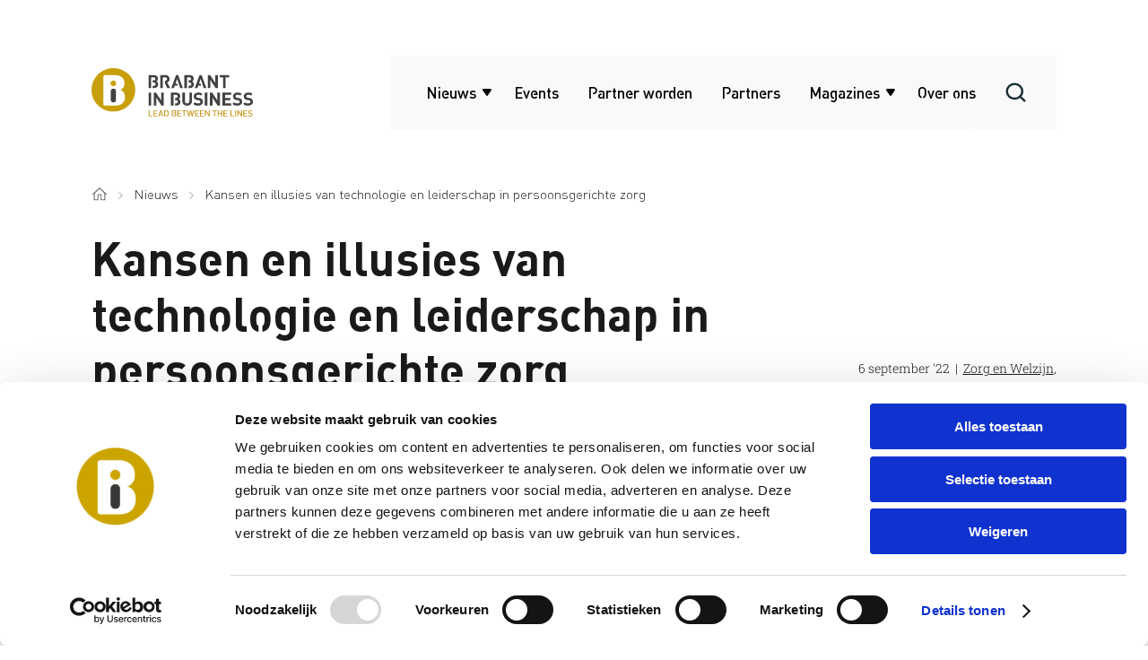

--- FILE ---
content_type: text/html;charset=utf-8
request_url: https://brabantinbusiness.nl/nieuws/kansen-en-illusies-van-technologie-en-leiderschap-in-persoonsgerichte-zorg
body_size: 187381
content:
<!DOCTYPE html><html  lang="nl"><head><meta charset="UTF-8">
<meta name="viewport" content="width=device-width, initial-scale=1">
<title>Kansen en illusies van technologie en leiderschap in persoonsgerichte zorg | Brabant in Business</title>
<style>@font-face{font-family:RobotoSlab;font-style:light;font-weight:300;src:local("RobotoSlab Light"),local("RobotoSlab-Light"),url(/_nuxt/RobotoSlab-Light.DYQori0U.woff2) format("woff2"),url(/_nuxt/RobotoSlab-Light.BgjZCQdr.woff) format("woff")}@font-face{font-family:RobotoSlab;font-style:normal;font-weight:400;src:local("RobotoSlab Regular"),local("RobotoSlab-Regular"),url(/_nuxt/RobotoSlab-Regular.DpuwX8Ed.woff2) format("woff2"),url(/_nuxt/RobotoSlab-Regular.Bq38Oo9f.woff) format("woff")}@font-face{font-family:Streetvertising;font-style:light;font-weight:300;src:local("Streetvertising Light"),local("Streetvertising-Light"),url(/_nuxt/streetvertising-light.DusC5rFU.woff2) format("woff2"),url(/_nuxt/streetvertising-light.BueVvw-u.woff) format("woff")}@font-face{font-family:Streetvertising;font-style:normal;font-weight:500;src:local("Streetvertising Medium"),local("Streetvertising-Medium"),url(/_nuxt/streetvertising-medium.5qX_fNRH.woff2) format("woff2"),url(/_nuxt/streetvertising-medium.GXmrMYsd.woff) format("woff")}@font-face{font-family:Streetvertising;font-style:bold;font-weight:700;src:local("Streetvertising Bold"),local("Streetvertising-Bold"),url(/_nuxt/streetvertising-bold.B2Ez9NzS.woff2) format("woff2"),url(/_nuxt/streetvertising-bold.BHKXmwpe.woff) format("woff")}:root{--component-padding:72px;--component-padding-inner:50px}@media (min-width:768px){:root{--component-padding:72px;--component-padding-inner:72px}}@media (min-width:1024px){:root{--component-padding:80px}}@media (min-width:1280px){:root{--component-padding:100px}}@media (min-width:1440px){:root{--component-padding-inner:100px}}@media (min-width:1600px){:root{--component-padding:130px}}@media (min-width:2560px){:root{--component-padding:200px}}*{box-sizing:border-box;-ms-box-sizing:border-box;-webkit-box-sizing:border-box}body,html{color:#1a1a1a;font-family:RobotoSlab,sans-serif;font-size:15px;font-weight:400;line-height:1.82;margin:0;padding:0}body.body-overflow-hidden,html.body-overflow-hidden{overflow:hidden}@media (min-width:768px){body,html{font-size:16px;line-height:1.82}}html{scroll-behavior:smooth}.homepage-links+.content-articles-highlighted,h1,h2,h3,h4{margin-top:0}h1,h2,h3,h4{color:#1a1a1a;font-family:Streetvertising,sans-serif;font-weight:700;line-height:1.2}h1{font-size:26px}@media (min-width:1280px){h1{font-size:54px}}h2{font-size:32px;margin-bottom:20px}h3{font-size:24px;margin-bottom:0}h4{font-size:1.6rem}a,em,li,p,u{-webkit-hyphens:auto;hyphens:auto;overflow-wrap:break-word}@media (min-width:768px){a,em,li,p,u{-webkit-hyphens:unset;hyphens:unset;overflow-wrap:unset}}p{font-weight:300}strong{font-weight:700}a{color:#c89f09}img{display:block;height:auto;width:100%}.site-wrapper{margin:0 auto;width:calc(100% - 40px)}@media (min-width:480px){.site-wrapper{width:calc(100% - 64px)}}@media (min-width:768px){.site-wrapper{width:86%}}@media (min-width:1280px){.site-wrapper{width:84%}}@media (min-width:1440px){.site-wrapper{max-width:1382px;padding-left:40px;padding-right:40px;width:100%}}.component{margin-top:var(--component-padding);scroll-margin-top:130px}.component:first-child{margin-top:0}.has-bg+.has-bg{margin-top:0!important}.component-content{margin-top:1em;scroll-margin-top:1em}.component-content:first-child{margin-top:0;scroll-margin-top:0}.menu-padding{padding-top:80px}@media (min-width:1024px){.menu-padding{padding-top:208px}}input,textarea{background-color:#f9f9f9;border:none;color:#1a1a1a;font-family:RobotoSlab,sans-serif;font-size:15px;font-weight:400;line-height:1.82;margin:0;padding:12px 18px;width:100%}input:focus-visible,textarea:focus-visible{outline:none}input::-moz-placeholder,textarea::-moz-placeholder{opacity:.7}input::placeholder,textarea::placeholder{opacity:.7}@media (min-width:768px){input,textarea{font-size:16px}}textarea{resize:none}.formkit-outer:not(:first-child){margin-top:10px}.formkit-outer[data-invalid=true] input{border:1px solid red}.formkit-messages{color:red;font-size:14px;margin:0;padding-left:20px}.full-width{margin-left:calc(var(--viewportWidth, 100vw)*-1/2 + 50%);max-width:var(--viewportWidth,100vw);width:var(--viewportWidth,100vw)}.btn{background-color:#c89f09;border:1px solid #c89f09;border-radius:4px;color:#000;display:inline-block;font-family:Streetvertising,sans-serif;font-size:16px;font-weight:700;line-height:1;padding:16px 40px;text-decoration:none;transition:background .2s ease;will-change:background}.btn:hover{background-color:transparent;border:1px solid #c89f09;color:#c89f09}.btn.btn-secondary{background:transparent;color:#c89f09}.btn.btn-secondary:hover{background:#c89f09;color:#1a1a1a}.bg-dark{background-color:#1a1a1a;font-weight:300}.bg-lightgrey{background-color:#f9f9f9}.grid-2{display:grid;gap:40px;grid-template-columns:repeat(1,1fr)}@media (min-width:768px){.grid-2{grid-template-columns:repeat(2,1fr)}}.grid-3{display:grid;gap:40px;grid-template-columns:repeat(1,1fr)}@media (min-width:480px){.grid-3{grid-template-columns:repeat(2,1fr)}}@media (min-width:1024px){.grid-3{grid-template-columns:repeat(3,1fr)}}.grid-4{display:grid;gap:40px;grid-template-columns:repeat(1,1fr)}@media (min-width:768px){.grid-4{grid-template-columns:repeat(2,1fr)}}@media (min-width:1440px){.grid-4{grid-template-columns:repeat(4,1fr)}}.grid-5{display:grid;gap:10px;grid-template-columns:repeat(2,1fr)}@media (min-width:480px){.grid-5{grid-template-columns:repeat(3,1fr)}}@media (min-width:768px){.grid-5{grid-template-columns:repeat(4,1fr)}}@media (min-width:1440px){.grid-5{gap:20px;grid-template-columns:repeat(5,1fr)}}.grid-6{display:grid;gap:10px;grid-template-columns:repeat(2,1fr)}@media (min-width:480px){.grid-6{grid-template-columns:repeat(3,1fr)}}@media (min-width:768px){.grid-6{grid-template-columns:repeat(4,1fr)}}@media (min-width:1024px){.grid-6{gap:16px;grid-template-columns:repeat(5,1fr)}}@media (min-width:1440px){.grid-6{gap:20px;grid-template-columns:repeat(6,1fr)}}</style>
<style>@font-face{font-family:swiper-icons;font-style:normal;font-weight:400;src:url(data:application/font-woff;charset=utf-8;base64,\ [base64]//wADZ2x5ZgAAAywAAADMAAAD2MHtryVoZWFkAAABbAAAADAAAAA2E2+eoWhoZWEAAAGcAAAAHwAAACQC9gDzaG10eAAAAigAAAAZAAAArgJkABFsb2NhAAAC0AAAAFoAAABaFQAUGG1heHAAAAG8AAAAHwAAACAAcABAbmFtZQAAA/gAAAE5AAACXvFdBwlwb3N0AAAFNAAAAGIAAACE5s74hXjaY2BkYGAAYpf5Hu/j+W2+MnAzMYDAzaX6QjD6/4//Bxj5GA8AuRwMYGkAPywL13jaY2BkYGA88P8Agx4j+/8fQDYfA1AEBWgDAIB2BOoAeNpjYGRgYNBh4GdgYgABEMnIABJzYNADCQAACWgAsQB42mNgYfzCOIGBlYGB0YcxjYGBwR1Kf2WQZGhhYGBiYGVmgAFGBiQQkOaawtDAoMBQxXjg/wEGPcYDDA4wNUA2CCgwsAAAO4EL6gAAeNpj2M0gyAACqxgGNWBkZ2D4/wMA+xkDdgAAAHjaY2BgYGaAYBkGRgYQiAHyGMF8FgYHIM3DwMHABGQrMOgyWDLEM1T9/w8UBfEMgLzE////P/5//f/V/xv+r4eaAAeMbAxwIUYmIMHEgKYAYjUcsDAwsLKxc3BycfPw8jEQA/[base64]/uznmfPFBNODM2K7MTQ45YEAZqGP81AmGGcF3iPqOop0r1SPTaTbVkfUe4HXj97wYE+yNwWYxwWu4v1ugWHgo3S1XdZEVqWM7ET0cfnLGxWfkgR42o2PvWrDMBSFj/IHLaF0zKjRgdiVMwScNRAoWUoH78Y2icB/yIY09An6AH2Bdu/UB+yxopYshQiEvnvu0dURgDt8QeC8PDw7Fpji3fEA4z/PEJ6YOB5hKh4dj3EvXhxPqH/SKUY3rJ7srZ4FZnh1PMAtPhwP6fl2PMJMPDgeQ4rY8YT6Gzao0eAEA409DuggmTnFnOcSCiEiLMgxCiTI6Cq5DZUd3Qmp10vO0LaLTd2cjN4fOumlc7lUYbSQcZFkutRG7g6JKZKy0RmdLY680CDnEJ+UMkpFFe1RN7nxdVpXrC4aTtnaurOnYercZg2YVmLN/d/gczfEimrE/fs/bOuq29Zmn8tloORaXgZgGa78yO9/cnXm2BpaGvq25Dv9S4E9+5SIc9PqupJKhYFSSl47+Qcr1mYNAAAAeNptw0cKwkAAAMDZJA8Q7OUJvkLsPfZ6zFVERPy8qHh2YER+3i/BP83vIBLLySsoKimrqKqpa2hp6+jq6RsYGhmbmJqZSy0sraxtbO3sHRydnEMU4uR6yx7JJXveP7WrDycAAAAAAAH//wACeNpjYGRgYOABYhkgZgJCZgZNBkYGLQZtIJsFLMYAAAw3ALgAeNolizEKgDAQBCchRbC2sFER0YD6qVQiBCv/H9ezGI6Z5XBAw8CBK/m5iQQVauVbXLnOrMZv2oLdKFa8Pjuru2hJzGabmOSLzNMzvutpB3N42mNgZGBg4GKQYzBhYMxJLMlj4GBgAYow/P/PAJJhLM6sSoWKfWCAAwDAjgbRAAB42mNgYGBkAIIbCZo5IPrmUn0hGA0AO8EFTQAA)}:root{--swiper-theme-color:#007aff}:host{display:block;margin-left:auto;margin-right:auto;position:relative;z-index:1}.swiper{display:block;list-style:none;margin-left:auto;margin-right:auto;overflow:hidden;overflow:clip;padding:0;position:relative;z-index:1}.swiper-vertical>.swiper-wrapper{flex-direction:column}.swiper-wrapper{box-sizing:content-box;display:flex;height:100%;position:relative;transition-property:transform;transition-timing-function:var(--swiper-wrapper-transition-timing-function,initial);width:100%;z-index:1}.swiper-android .swiper-slide,.swiper-ios .swiper-slide,.swiper-wrapper{transform:translateZ(0)}.swiper-horizontal{touch-action:pan-y}.swiper-vertical{touch-action:pan-x}.swiper-slide{display:block;flex-shrink:0;height:100%;position:relative;transition-property:transform;width:100%}.swiper-slide-invisible-blank{visibility:hidden}.swiper-autoheight,.swiper-autoheight .swiper-slide{height:auto}.swiper-autoheight .swiper-wrapper{align-items:flex-start;transition-property:transform,height}.swiper-backface-hidden .swiper-slide{backface-visibility:hidden;transform:translateZ(0)}.swiper-3d.swiper-css-mode .swiper-wrapper{perspective:1200px}.swiper-3d .swiper-wrapper{transform-style:preserve-3d}.swiper-3d{perspective:1200px}.swiper-3d .swiper-cube-shadow,.swiper-3d .swiper-slide{transform-style:preserve-3d}.swiper-css-mode>.swiper-wrapper{overflow:auto;scrollbar-width:none;-ms-overflow-style:none}.swiper-css-mode>.swiper-wrapper::-webkit-scrollbar{display:none}.swiper-css-mode>.swiper-wrapper>.swiper-slide{scroll-snap-align:start start}.swiper-css-mode.swiper-horizontal>.swiper-wrapper{scroll-snap-type:x mandatory}.swiper-css-mode.swiper-vertical>.swiper-wrapper{scroll-snap-type:y mandatory}.swiper-css-mode.swiper-free-mode>.swiper-wrapper{scroll-snap-type:none}.swiper-css-mode.swiper-free-mode>.swiper-wrapper>.swiper-slide{scroll-snap-align:none}.swiper-css-mode.swiper-centered>.swiper-wrapper:before{content:"";flex-shrink:0;order:9999}.swiper-css-mode.swiper-centered>.swiper-wrapper>.swiper-slide{scroll-snap-align:center center;scroll-snap-stop:always}.swiper-css-mode.swiper-centered.swiper-horizontal>.swiper-wrapper>.swiper-slide:first-child{margin-inline-start:var(--swiper-centered-offset-before)}.swiper-css-mode.swiper-centered.swiper-horizontal>.swiper-wrapper:before{height:100%;min-height:1px;width:var(--swiper-centered-offset-after)}.swiper-css-mode.swiper-centered.swiper-vertical>.swiper-wrapper>.swiper-slide:first-child{margin-block-start:var(--swiper-centered-offset-before)}.swiper-css-mode.swiper-centered.swiper-vertical>.swiper-wrapper:before{height:var(--swiper-centered-offset-after);min-width:1px;width:100%}.swiper-3d .swiper-slide-shadow,.swiper-3d .swiper-slide-shadow-bottom,.swiper-3d .swiper-slide-shadow-left,.swiper-3d .swiper-slide-shadow-right,.swiper-3d .swiper-slide-shadow-top{height:100%;left:0;pointer-events:none;position:absolute;top:0;width:100%;z-index:10}.swiper-3d .swiper-slide-shadow{background:#00000026}.swiper-3d .swiper-slide-shadow-left{background-image:linear-gradient(270deg,rgba(0,0,0,.5),transparent)}.swiper-3d .swiper-slide-shadow-right{background-image:linear-gradient(90deg,rgba(0,0,0,.5),transparent)}.swiper-3d .swiper-slide-shadow-top{background-image:linear-gradient(0deg,rgba(0,0,0,.5),transparent)}.swiper-3d .swiper-slide-shadow-bottom{background-image:linear-gradient(180deg,rgba(0,0,0,.5),transparent)}.swiper-lazy-preloader{border:4px solid var(--swiper-preloader-color,var(--swiper-theme-color));border-radius:50%;border-top:4px solid transparent;box-sizing:border-box;height:42px;left:50%;margin-left:-21px;margin-top:-21px;position:absolute;top:50%;transform-origin:50%;width:42px;z-index:10}.swiper-watch-progress .swiper-slide-visible .swiper-lazy-preloader,.swiper:not(.swiper-watch-progress) .swiper-lazy-preloader{animation:swiper-preloader-spin 1s linear infinite}.swiper-lazy-preloader-white{--swiper-preloader-color:#fff}.swiper-lazy-preloader-black{--swiper-preloader-color:#000}@keyframes swiper-preloader-spin{0%{transform:rotate(0)}to{transform:rotate(1turn)}}</style>
<style>.swiper-fade.swiper-free-mode .swiper-slide{transition-timing-function:ease-out}.swiper-fade .swiper-slide{pointer-events:none;transition-property:opacity}.swiper-fade .swiper-slide .swiper-slide{pointer-events:none}.swiper-fade .swiper-slide-active,.swiper-fade .swiper-slide-active .swiper-slide-active{pointer-events:auto}</style>
<style>:root{--swiper-navigation-size:44px}.swiper-button-next,.swiper-button-prev{align-items:center;color:var(--swiper-navigation-color,var(--swiper-theme-color));cursor:pointer;display:flex;height:var(--swiper-navigation-size);justify-content:center;margin-top:calc(0px - var(--swiper-navigation-size)/2);position:absolute;top:var(--swiper-navigation-top-offset,50%);width:calc(var(--swiper-navigation-size)/44*27);z-index:10}.swiper-button-next.swiper-button-disabled,.swiper-button-prev.swiper-button-disabled{cursor:auto;opacity:.35;pointer-events:none}.swiper-button-next.swiper-button-hidden,.swiper-button-prev.swiper-button-hidden{cursor:auto;opacity:0;pointer-events:none}.swiper-navigation-disabled .swiper-button-next,.swiper-navigation-disabled .swiper-button-prev{display:none!important}.swiper-button-next svg,.swiper-button-prev svg{height:100%;-o-object-fit:contain;object-fit:contain;transform-origin:center;width:100%}.swiper-rtl .swiper-button-next svg,.swiper-rtl .swiper-button-prev svg{transform:rotate(180deg)}.swiper-button-prev,.swiper-rtl .swiper-button-next{left:var(--swiper-navigation-sides-offset,10px);right:auto}.swiper-button-lock{display:none}.swiper-button-next:after,.swiper-button-prev:after{font-family:swiper-icons;font-size:var(--swiper-navigation-size);font-variant:normal;letter-spacing:0;line-height:1;text-transform:none!important}.swiper-button-prev:after,.swiper-rtl .swiper-button-next:after{content:"prev"}.swiper-button-next,.swiper-rtl .swiper-button-prev{left:auto;right:var(--swiper-navigation-sides-offset,10px)}.swiper-button-next:after,.swiper-rtl .swiper-button-prev:after{content:"next"}</style>
<style>@font-face{font-family:RobotoSlab;font-style:light;font-weight:300;src:local("RobotoSlab Light"),local("RobotoSlab-Light"),url(/_nuxt/RobotoSlab-Light.DYQori0U.woff2) format("woff2"),url(/_nuxt/RobotoSlab-Light.BgjZCQdr.woff) format("woff")}@font-face{font-family:RobotoSlab;font-style:normal;font-weight:400;src:local("RobotoSlab Regular"),local("RobotoSlab-Regular"),url(/_nuxt/RobotoSlab-Regular.DpuwX8Ed.woff2) format("woff2"),url(/_nuxt/RobotoSlab-Regular.Bq38Oo9f.woff) format("woff")}@font-face{font-family:Streetvertising;font-style:light;font-weight:300;src:local("Streetvertising Light"),local("Streetvertising-Light"),url(/_nuxt/streetvertising-light.DusC5rFU.woff2) format("woff2"),url(/_nuxt/streetvertising-light.BueVvw-u.woff) format("woff")}@font-face{font-family:Streetvertising;font-style:normal;font-weight:500;src:local("Streetvertising Medium"),local("Streetvertising-Medium"),url(/_nuxt/streetvertising-medium.5qX_fNRH.woff2) format("woff2"),url(/_nuxt/streetvertising-medium.GXmrMYsd.woff) format("woff")}@font-face{font-family:Streetvertising;font-style:bold;font-weight:700;src:local("Streetvertising Bold"),local("Streetvertising-Bold"),url(/_nuxt/streetvertising-bold.B2Ez9NzS.woff2) format("woff2"),url(/_nuxt/streetvertising-bold.BHKXmwpe.woff) format("woff")}[data-v-08275baa]:root{--component-padding:72px;--component-padding-inner:50px}@media (min-width:768px){[data-v-08275baa]:root{--component-padding:72px;--component-padding-inner:72px}}@media (min-width:1024px){[data-v-08275baa]:root{--component-padding:80px}}@media (min-width:1280px){[data-v-08275baa]:root{--component-padding:100px}}@media (min-width:1440px){[data-v-08275baa]:root{--component-padding-inner:100px}}@media (min-width:1600px){[data-v-08275baa]:root{--component-padding:130px}}@media (min-width:2560px){[data-v-08275baa]:root{--component-padding:200px}}.navbar-container[data-v-08275baa]{background-color:#fff;position:fixed;top:0;width:100%;z-index:10}.navbar-container.darkmode[data-v-08275baa]{background-color:#1a1a1a}.navbar-container .site-wrapper[data-v-08275baa]{display:flex;flex-direction:row;padding-bottom:12px;padding-top:12px;position:relative}.navbar-container .nav[data-v-08275baa]{background:#1a1a1a;min-height:100vh;padding-left:24px;padding-right:24px;padding-top:110px;position:fixed;right:0;top:0;transform:translate(100%);transition:transform .2s ease;width:calc(100% - 24px)}.navbar-container .nav[mobile-open=true][data-v-08275baa]{display:block;transform:translate(0)}.navbar-container .nav .nav-list[data-v-08275baa]{align-items:flex-start;display:flex;flex-direction:column;list-style:none;margin:0;padding:0}.navbar-container[mobile-open=true][data-v-08275baa]{height:100vh;overflow:auto;z-index:10}@media (min-width:1024px){.navbar-container[data-v-08275baa]{padding-bottom:50px;padding-top:50px}.navbar-container .site-wrapper[data-v-08275baa]{align-items:center;justify-content:flex-end}.navbar-container .nav[data-v-08275baa]{background-color:transparent;background:#f9f9f9;border-radius:4px;display:flex;margin-top:0;max-width:unset;min-height:unset;padding:16px 0 16px 40px;position:relative;transform:unset;width:auto}.navbar-container .nav .nav-list[data-v-08275baa]{align-items:center;background-color:#f9f9f9;flex-direction:row;margin:0;width:100%}.navbar-container.darkmode .nav[data-v-08275baa]{background:#fafafa1a}.navbar-container.darkmode .nav .nav-list[data-v-08275baa]{background:none}.navbar-container[is-scrolled=true][data-v-08275baa]{padding-bottom:12px;padding-top:12px;position:fixed}}.navbar-logo[data-v-08275baa]{margin-right:auto;max-width:180px}.navbar-logo img[data-v-08275baa]{display:block;width:100%}@media (min-width:1440px){.navbar-logo[data-v-08275baa]{flex-grow:1;max-width:240px}}.nav-hamburger[data-v-08275baa]{background-color:#f9f9f9;border:0;cursor:pointer;padding:14px 10px;position:absolute;right:0;top:16px;z-index:10}.nav-hamburger .nav-hamburger-inner[data-v-08275baa]{height:19px;position:relative;width:28px}.nav-hamburger .nav-hamburger-inner span[data-v-08275baa]{background-color:#1a1a1a;border-radius:10px;display:block;height:3px;left:0;position:absolute;transition:all .2s ease;width:28px}.nav-hamburger .nav-hamburger-inner span[data-v-08275baa]:first-of-type{top:0}.nav-hamburger .nav-hamburger-inner span[data-v-08275baa]:nth-of-type(2){top:8px}.nav-hamburger .nav-hamburger-inner span[data-v-08275baa]:nth-of-type(3){top:16px}.nav-hamburger[mobile-open=true][data-v-08275baa]{background-color:#ffffff1a}.nav-hamburger[mobile-open=true] span[data-v-08275baa]{background-color:#fff}.nav-hamburger[mobile-open=true] span[data-v-08275baa]:first-child{top:50%;transform:rotate(45deg)}.nav-hamburger[mobile-open=true] span[data-v-08275baa]:nth-child(2){display:none}.nav-hamburger[mobile-open=true] span[data-v-08275baa]:nth-child(3){top:50%;transform:rotate(-45deg)}@media (min-width:1024px){.nav-hamburger[data-v-08275baa]{display:none}}.nav-search--icon[data-v-08275baa]{align-items:center;background-color:#f9f9f9;border:0;cursor:pointer;display:flex;height:48px;justify-content:center;position:absolute;right:56px;top:16px;width:48px;z-index:10}.nav-search--icon[data-v-08275baa]:after{background-color:#182e32;content:"";display:flex;height:22.5px;-webkit-mask-image:url([data-uri]);mask-image:url([data-uri]);-webkit-mask-position:center;mask-position:center;-webkit-mask-size:cover;mask-size:cover;width:22.5px}.nav-search[mobile-open=true][data-v-08275baa]{display:none}.nav-search[is-searching=true] .nav-search--icon[data-v-08275baa]:after{background-image:url([data-uri]);height:17px;width:17px}.nav-search[is-searching=true] .search-bar[data-v-08275baa]{transform:translate(0)}@media (min-width:1024px){.nav-search[data-v-08275baa]{position:relative}.nav-search--icon[data-v-08275baa]{display:flex;height:82px;margin:0;padding:0;position:relative;right:0;top:0;width:90px;z-index:30}.darkmode .nav-search--icon[data-v-08275baa]{background:#fafafa1a}.darkmode .nav-search--icon[data-v-08275baa]:after{background-color:#fff}.nav-search[is-searching=true] .search-bar[data-v-08275baa]{display:flex}.nav-search[is-searching=true] .nav-search--icon[data-v-08275baa]{background-color:transparent}}.search-bar[data-v-08275baa]{align-items:center;background:#f9f9f9;display:flex;justify-content:center;min-height:100vh;padding:0 24px;position:fixed;right:0;top:0;transform:translate(100%);transition:transform .2s ease;width:calc(100% - 24px)}.search-bar #search-bar-form[data-v-08275baa]{width:100%}.search-bar #search-bar-input[data-v-08275baa]{background:transparent;border:unset;border-bottom:1px solid #1a1a1a;border-top:1px solid #1a1a1a;display:flex;height:48px;padding:12px 6px;width:100%}.search-bar #search-bar-input[data-v-08275baa]::-webkit-search-cancel-button{-webkit-appearance:none}.search-bar #search-bar-input[data-v-08275baa]::-moz-placeholder{font-family:Streetvertising,sans-serif;opacity:.8}.search-bar #search-bar-input[data-v-08275baa]::placeholder{font-family:Streetvertising,sans-serif;opacity:.8}.search-bar #search-bar-input[data-v-08275baa]:focus-visible{outline:unset}@media (min-width:1024px){.search-bar[data-v-08275baa]{display:none;height:82px;min-height:unset;position:absolute;transform:translate(0);width:710px;z-index:20}}</style>
<style>@font-face{font-family:RobotoSlab;font-style:light;font-weight:300;src:local("RobotoSlab Light"),local("RobotoSlab-Light"),url(/_nuxt/RobotoSlab-Light.DYQori0U.woff2) format("woff2"),url(/_nuxt/RobotoSlab-Light.BgjZCQdr.woff) format("woff")}@font-face{font-family:RobotoSlab;font-style:normal;font-weight:400;src:local("RobotoSlab Regular"),local("RobotoSlab-Regular"),url(/_nuxt/RobotoSlab-Regular.DpuwX8Ed.woff2) format("woff2"),url(/_nuxt/RobotoSlab-Regular.Bq38Oo9f.woff) format("woff")}@font-face{font-family:Streetvertising;font-style:light;font-weight:300;src:local("Streetvertising Light"),local("Streetvertising-Light"),url(/_nuxt/streetvertising-light.DusC5rFU.woff2) format("woff2"),url(/_nuxt/streetvertising-light.BueVvw-u.woff) format("woff")}@font-face{font-family:Streetvertising;font-style:normal;font-weight:500;src:local("Streetvertising Medium"),local("Streetvertising-Medium"),url(/_nuxt/streetvertising-medium.5qX_fNRH.woff2) format("woff2"),url(/_nuxt/streetvertising-medium.GXmrMYsd.woff) format("woff")}@font-face{font-family:Streetvertising;font-style:bold;font-weight:700;src:local("Streetvertising Bold"),local("Streetvertising-Bold"),url(/_nuxt/streetvertising-bold.B2Ez9NzS.woff2) format("woff2"),url(/_nuxt/streetvertising-bold.BHKXmwpe.woff) format("woff")}[data-v-a15961ff]:root{--component-padding:72px;--component-padding-inner:50px}@media (min-width:768px){[data-v-a15961ff]:root{--component-padding:72px;--component-padding-inner:72px}}@media (min-width:1024px){[data-v-a15961ff]:root{--component-padding:80px}}@media (min-width:1280px){[data-v-a15961ff]:root{--component-padding:100px}}@media (min-width:1440px){[data-v-a15961ff]:root{--component-padding-inner:100px}}@media (min-width:1600px){[data-v-a15961ff]:root{--component-padding:130px}}@media (min-width:2560px){[data-v-a15961ff]:root{--component-padding:200px}}.menu-item[data-v-a15961ff]{border-top:1px solid #515151;flex-direction:column;width:100%}.menu-item .link[data-v-a15961ff]{color:#fff;display:block;font-family:Streetvertising,sans-serif;font-size:17px;font-weight:500;padding:10px 0;text-decoration:none;white-space:nowrap;width:-moz-fit-content;width:fit-content}.menu-item .link.router-link-active[data-v-a15961ff],.menu-item .link[data-v-a15961ff]:hover{color:#c89f09}.menu-item .submenu[data-v-a15961ff]{display:none;margin-left:-24px;padding:0 0 0 12px}.menu-item.has-submenu[data-v-a15961ff]{position:relative}.menu-item.has-submenu .link[data-v-a15961ff]{padding-right:10px}.menu-item.has-submenu .link[data-v-a15961ff]:after{background-color:#fff;content:"";display:block;height:8px;-webkit-mask-image:url([data-uri]);mask-image:url([data-uri]);-webkit-mask-size:cover;mask-size:cover;position:absolute;right:0;top:22px;width:10px}@media (max-width:1023px){.menu-item .submenu[submenu-open=true][data-v-a15961ff]{color:#c89f09;display:block}}@media (min-width:768px){.menu-item .submenu[data-v-a15961ff]{margin-left:-48px}}@media (min-width:1024px){.menu-item[data-v-a15961ff]{border:none;font-size:17px}.menu-item .link[data-v-a15961ff]{color:#000}.darkmode .menu-item .link[data-v-a15961ff]{color:#fff}.darkmode .menu-item .link[data-v-a15961ff]:hover{color:#c89f09}.menu-item .site-wrapper[data-v-a15961ff]{left:50%;position:fixed;transform:translate(-50%);z-index:30}.menu-item .site-wrapper.type-small[data-v-a15961ff]{position:absolute;top:51px;width:-moz-fit-content;width:fit-content}.menu-item .site-wrapper.type-big .submenu[data-v-a15961ff]{-moz-columns:3;column-count:3}.menu-item .submenu[data-v-a15961ff]{background:linear-gradient(180deg,#fff0 30px,#f9f9f9 0);margin-left:auto;padding:50px 20px 20px}.menu-item:hover .submenu[data-v-a15961ff]{display:block}.darkmode .menu-item.has-submenu[data-v-a15961ff]:hover,.menu-item.has-submenu[data-v-a15961ff]:hover{color:#c89f09}.darkmode .menu-item.has-submenu:hover .link[data-v-a15961ff]:after,.menu-item.has-submenu:hover .link[data-v-a15961ff]:after{background-color:#c89f09}.menu-item.has-submenu .link[data-v-a15961ff]:after{background-color:#000;right:-7px;top:50%;transform:translateY(-50%)}.darkmode .menu-item.has-submenu .link[data-v-a15961ff]:after{background-color:#fff}.menu-item.has-submenu .element-menu-link[data-v-a15961ff]{padding-right:26px}.menu-item[data-v-a15961ff]:not(:first-child){margin-left:32px}}@media (min-width:1280px){.menu-item .site-wrapper.type-big .submenu[data-v-a15961ff]{-moz-columns:4;column-count:4}}</style>
<style>@font-face{font-family:RobotoSlab;font-style:light;font-weight:300;src:local("RobotoSlab Light"),local("RobotoSlab-Light"),url(/_nuxt/RobotoSlab-Light.DYQori0U.woff2) format("woff2"),url(/_nuxt/RobotoSlab-Light.BgjZCQdr.woff) format("woff")}@font-face{font-family:RobotoSlab;font-style:normal;font-weight:400;src:local("RobotoSlab Regular"),local("RobotoSlab-Regular"),url(/_nuxt/RobotoSlab-Regular.DpuwX8Ed.woff2) format("woff2"),url(/_nuxt/RobotoSlab-Regular.Bq38Oo9f.woff) format("woff")}@font-face{font-family:Streetvertising;font-style:light;font-weight:300;src:local("Streetvertising Light"),local("Streetvertising-Light"),url(/_nuxt/streetvertising-light.DusC5rFU.woff2) format("woff2"),url(/_nuxt/streetvertising-light.BueVvw-u.woff) format("woff")}@font-face{font-family:Streetvertising;font-style:normal;font-weight:500;src:local("Streetvertising Medium"),local("Streetvertising-Medium"),url(/_nuxt/streetvertising-medium.5qX_fNRH.woff2) format("woff2"),url(/_nuxt/streetvertising-medium.GXmrMYsd.woff) format("woff")}@font-face{font-family:Streetvertising;font-style:bold;font-weight:700;src:local("Streetvertising Bold"),local("Streetvertising-Bold"),url(/_nuxt/streetvertising-bold.B2Ez9NzS.woff2) format("woff2"),url(/_nuxt/streetvertising-bold.BHKXmwpe.woff) format("woff")}[data-v-906e369e]:root{--component-padding:72px;--component-padding-inner:50px}@media (min-width:768px){[data-v-906e369e]:root{--component-padding:72px;--component-padding-inner:72px}}@media (min-width:1024px){[data-v-906e369e]:root{--component-padding:80px}}@media (min-width:1280px){[data-v-906e369e]:root{--component-padding:100px}}@media (min-width:1440px){[data-v-906e369e]:root{--component-padding-inner:100px}}@media (min-width:1600px){[data-v-906e369e]:root{--component-padding:130px}}@media (min-width:2560px){[data-v-906e369e]:root{--component-padding:200px}}li[data-v-906e369e]{font-size:15px;list-style:none}li[data-v-906e369e]:last-child{margin-bottom:16px}li a[data-v-906e369e]{color:#fff;display:block;font-family:Streetvertising,sans-serif;font-weight:500;padding:6px 10px;text-decoration:none;white-space:nowrap;width:100%}li a.router-link-active[data-v-906e369e],li a[data-v-906e369e]:hover{color:#c89f09}@media (min-width:1024px){li a[data-v-906e369e]{color:#000}}</style>
<style>@font-face{font-family:RobotoSlab;font-style:light;font-weight:300;src:local("RobotoSlab Light"),local("RobotoSlab-Light"),url(/_nuxt/RobotoSlab-Light.DYQori0U.woff2) format("woff2"),url(/_nuxt/RobotoSlab-Light.BgjZCQdr.woff) format("woff")}@font-face{font-family:RobotoSlab;font-style:normal;font-weight:400;src:local("RobotoSlab Regular"),local("RobotoSlab-Regular"),url(/_nuxt/RobotoSlab-Regular.DpuwX8Ed.woff2) format("woff2"),url(/_nuxt/RobotoSlab-Regular.Bq38Oo9f.woff) format("woff")}@font-face{font-family:Streetvertising;font-style:light;font-weight:300;src:local("Streetvertising Light"),local("Streetvertising-Light"),url(/_nuxt/streetvertising-light.DusC5rFU.woff2) format("woff2"),url(/_nuxt/streetvertising-light.BueVvw-u.woff) format("woff")}@font-face{font-family:Streetvertising;font-style:normal;font-weight:500;src:local("Streetvertising Medium"),local("Streetvertising-Medium"),url(/_nuxt/streetvertising-medium.5qX_fNRH.woff2) format("woff2"),url(/_nuxt/streetvertising-medium.GXmrMYsd.woff) format("woff")}@font-face{font-family:Streetvertising;font-style:bold;font-weight:700;src:local("Streetvertising Bold"),local("Streetvertising-Bold"),url(/_nuxt/streetvertising-bold.B2Ez9NzS.woff2) format("woff2"),url(/_nuxt/streetvertising-bold.BHKXmwpe.woff) format("woff")}[data-v-ed75df64]:root{--component-padding:72px;--component-padding-inner:50px}@media (min-width:768px){[data-v-ed75df64]:root{--component-padding:72px;--component-padding-inner:72px}}@media (min-width:1024px){[data-v-ed75df64]:root{--component-padding:80px}}@media (min-width:1280px){[data-v-ed75df64]:root{--component-padding:100px}}@media (min-width:1440px){[data-v-ed75df64]:root{--component-padding-inner:100px}}@media (min-width:1600px){[data-v-ed75df64]:root{--component-padding:130px}}@media (min-width:2560px){[data-v-ed75df64]:root{--component-padding:200px}}.page-article .header .title-with-meta[data-v-ed75df64]{align-items:end;-moz-column-gap:20px;column-gap:20px;display:grid;grid-template-columns:repeat(12,1fr);margin-bottom:60px}.page-article .header .title-with-meta .title[data-v-ed75df64]{grid-column:1/9;margin:0}.page-article .header .title-with-meta .meta[data-v-ed75df64]{grid-column:9/-1;text-align:right}.page-article .ads-contact-column[data-v-ed75df64]{margin-top:40px}.page-article .ads-contact-column .contact-info[data-v-ed75df64]{background-color:#f9f9f9;margin-bottom:24px;width:100%}.page-article .content[data-v-ed75df64]{margin-bottom:var(--component-padding);margin-top:var(--component-padding-inner)}@media (min-width:1024px){.page-article .content[data-v-ed75df64]{-moz-column-gap:20px;column-gap:20px;display:grid;grid-template-columns:repeat(12,1fr);margin-top:72px}.page-article .content .section[data-v-ed75df64]{grid-column:2/9;margin-right:52px}.page-article .content .ads-contact-column[data-v-ed75df64]{grid-column:9/-1;grid-row:1/3;margin-left:20px;margin-top:16px}}</style>
<style>@font-face{font-family:RobotoSlab;font-style:light;font-weight:300;src:local("RobotoSlab Light"),local("RobotoSlab-Light"),url(/_nuxt/RobotoSlab-Light.DYQori0U.woff2) format("woff2"),url(/_nuxt/RobotoSlab-Light.BgjZCQdr.woff) format("woff")}@font-face{font-family:RobotoSlab;font-style:normal;font-weight:400;src:local("RobotoSlab Regular"),local("RobotoSlab-Regular"),url(/_nuxt/RobotoSlab-Regular.DpuwX8Ed.woff2) format("woff2"),url(/_nuxt/RobotoSlab-Regular.Bq38Oo9f.woff) format("woff")}@font-face{font-family:Streetvertising;font-style:light;font-weight:300;src:local("Streetvertising Light"),local("Streetvertising-Light"),url(/_nuxt/streetvertising-light.DusC5rFU.woff2) format("woff2"),url(/_nuxt/streetvertising-light.BueVvw-u.woff) format("woff")}@font-face{font-family:Streetvertising;font-style:normal;font-weight:500;src:local("Streetvertising Medium"),local("Streetvertising-Medium"),url(/_nuxt/streetvertising-medium.5qX_fNRH.woff2) format("woff2"),url(/_nuxt/streetvertising-medium.GXmrMYsd.woff) format("woff")}@font-face{font-family:Streetvertising;font-style:bold;font-weight:700;src:local("Streetvertising Bold"),local("Streetvertising-Bold"),url(/_nuxt/streetvertising-bold.B2Ez9NzS.woff2) format("woff2"),url(/_nuxt/streetvertising-bold.BHKXmwpe.woff) format("woff")}[data-v-cbe4845d]:root{--component-padding:72px;--component-padding-inner:50px}@media (min-width:768px){[data-v-cbe4845d]:root{--component-padding:72px;--component-padding-inner:72px}}@media (min-width:1024px){[data-v-cbe4845d]:root{--component-padding:80px}}@media (min-width:1280px){[data-v-cbe4845d]:root{--component-padding:100px}}@media (min-width:1440px){[data-v-cbe4845d]:root{--component-padding-inner:100px}}@media (min-width:1600px){[data-v-cbe4845d]:root{--component-padding:130px}}@media (min-width:2560px){[data-v-cbe4845d]:root{--component-padding:200px}}.breadcrumbs[data-v-cbe4845d]{margin-bottom:32px}.breadcrumbs ul[data-v-cbe4845d]{align-items:center;display:flex;list-style:none;margin:0;padding:0}.breadcrumbs ul li[data-v-cbe4845d]:not(:first-child):before{background-image:url([data-uri]);content:"";display:inline-block;height:8px;margin:0 12px;width:5px}.breadcrumbs[data-v-cbe4845d],.breadcrumbs .link[data-v-cbe4845d]{color:#1a1a1a;font-family:Streetvertising,sans-serif;font-size:15px;font-weight:300;line-height:1;text-decoration:none}.breadcrumbs .home-link[data-v-cbe4845d]{background-image:url([data-uri]);background-size:cover;display:block;height:16px;width:18px}</style>
<style>@font-face{font-family:RobotoSlab;font-style:light;font-weight:300;src:local("RobotoSlab Light"),local("RobotoSlab-Light"),url(/_nuxt/RobotoSlab-Light.DYQori0U.woff2) format("woff2"),url(/_nuxt/RobotoSlab-Light.BgjZCQdr.woff) format("woff")}@font-face{font-family:RobotoSlab;font-style:normal;font-weight:400;src:local("RobotoSlab Regular"),local("RobotoSlab-Regular"),url(/_nuxt/RobotoSlab-Regular.DpuwX8Ed.woff2) format("woff2"),url(/_nuxt/RobotoSlab-Regular.Bq38Oo9f.woff) format("woff")}@font-face{font-family:Streetvertising;font-style:light;font-weight:300;src:local("Streetvertising Light"),local("Streetvertising-Light"),url(/_nuxt/streetvertising-light.DusC5rFU.woff2) format("woff2"),url(/_nuxt/streetvertising-light.BueVvw-u.woff) format("woff")}@font-face{font-family:Streetvertising;font-style:normal;font-weight:500;src:local("Streetvertising Medium"),local("Streetvertising-Medium"),url(/_nuxt/streetvertising-medium.5qX_fNRH.woff2) format("woff2"),url(/_nuxt/streetvertising-medium.GXmrMYsd.woff) format("woff")}@font-face{font-family:Streetvertising;font-style:bold;font-weight:700;src:local("Streetvertising Bold"),local("Streetvertising-Bold"),url(/_nuxt/streetvertising-bold.B2Ez9NzS.woff2) format("woff2"),url(/_nuxt/streetvertising-bold.BHKXmwpe.woff) format("woff")}[data-v-1b12c978]:root{--component-padding:72px;--component-padding-inner:50px}@media (min-width:768px){[data-v-1b12c978]:root{--component-padding:72px;--component-padding-inner:72px}}@media (min-width:1024px){[data-v-1b12c978]:root{--component-padding:80px}}@media (min-width:1280px){[data-v-1b12c978]:root{--component-padding:100px}}@media (min-width:1440px){[data-v-1b12c978]:root{--component-padding-inner:100px}}@media (min-width:1600px){[data-v-1b12c978]:root{--component-padding:130px}}@media (min-width:2560px){[data-v-1b12c978]:root{--component-padding:200px}}.intro-text[data-v-1b12c978] :last-child{margin-bottom:0}.intro-button[data-v-1b12c978]{margin-top:24px}.intro-header[data-v-1b12c978]{margin-bottom:32px}.intro-meta[data-v-1b12c978]{display:flex;height:100%;padding-top:20px}.intro-meta.thumbnail img[data-v-1b12c978]{display:block;height:auto;-o-object-fit:contain;object-fit:contain;width:200px}.intro h1[data-v-1b12c978]{font-size:40px}@media (min-width:768px){.intro[data-v-1b12c978]{display:grid;gap:20px;grid-template-columns:repeat(12,1fr)}.intro-text[data-v-1b12c978]{grid-column:span 9}.intro-header[data-v-1b12c978]{margin-bottom:40px}.intro-button[data-v-1b12c978]{margin-top:40px}.intro-meta[data-v-1b12c978]{grid-column:span 3}.intro-meta.date[data-v-1b12c978]{align-items:flex-end;display:flex;justify-content:flex-end;text-align:right}}@media (min-width:1280px){.intro-header[data-v-1b12c978]{margin-bottom:60px}.intro-text[data-v-1b12c978]{grid-column:span 8}.intro-meta[data-v-1b12c978]{grid-column:10/span 3}.intro h1[data-v-1b12c978]{font-size:52px}}</style>
<style>@font-face{font-family:RobotoSlab;font-style:light;font-weight:300;src:local("RobotoSlab Light"),local("RobotoSlab-Light"),url(/_nuxt/RobotoSlab-Light.DYQori0U.woff2) format("woff2"),url(/_nuxt/RobotoSlab-Light.BgjZCQdr.woff) format("woff")}@font-face{font-family:RobotoSlab;font-style:normal;font-weight:400;src:local("RobotoSlab Regular"),local("RobotoSlab-Regular"),url(/_nuxt/RobotoSlab-Regular.DpuwX8Ed.woff2) format("woff2"),url(/_nuxt/RobotoSlab-Regular.Bq38Oo9f.woff) format("woff")}@font-face{font-family:Streetvertising;font-style:light;font-weight:300;src:local("Streetvertising Light"),local("Streetvertising-Light"),url(/_nuxt/streetvertising-light.DusC5rFU.woff2) format("woff2"),url(/_nuxt/streetvertising-light.BueVvw-u.woff) format("woff")}@font-face{font-family:Streetvertising;font-style:normal;font-weight:500;src:local("Streetvertising Medium"),local("Streetvertising-Medium"),url(/_nuxt/streetvertising-medium.5qX_fNRH.woff2) format("woff2"),url(/_nuxt/streetvertising-medium.GXmrMYsd.woff) format("woff")}@font-face{font-family:Streetvertising;font-style:bold;font-weight:700;src:local("Streetvertising Bold"),local("Streetvertising-Bold"),url(/_nuxt/streetvertising-bold.B2Ez9NzS.woff2) format("woff2"),url(/_nuxt/streetvertising-bold.BHKXmwpe.woff) format("woff")}[data-v-6912f1ab]:root{--component-padding:72px;--component-padding-inner:50px}@media (min-width:768px){[data-v-6912f1ab]:root{--component-padding:72px;--component-padding-inner:72px}}@media (min-width:1024px){[data-v-6912f1ab]:root{--component-padding:80px}}@media (min-width:1280px){[data-v-6912f1ab]:root{--component-padding:100px}}@media (min-width:1440px){[data-v-6912f1ab]:root{--component-padding-inner:100px}}@media (min-width:1600px){[data-v-6912f1ab]:root{--component-padding:130px}}@media (min-width:2560px){[data-v-6912f1ab]:root{--component-padding:200px}}.post-meta[data-v-6912f1ab]{font-size:14px;font-weight:300;line-height:1.5}.post-meta[data-v-6912f1ab],.post-meta .category[data-v-6912f1ab]{color:#1a1a1a}.post-meta.event-meta[data-v-6912f1ab]{color:#fff}</style>
<style>@font-face{font-family:RobotoSlab;font-style:light;font-weight:300;src:local("RobotoSlab Light"),local("RobotoSlab-Light"),url(/_nuxt/RobotoSlab-Light.DYQori0U.woff2) format("woff2"),url(/_nuxt/RobotoSlab-Light.BgjZCQdr.woff) format("woff")}@font-face{font-family:RobotoSlab;font-style:normal;font-weight:400;src:local("RobotoSlab Regular"),local("RobotoSlab-Regular"),url(/_nuxt/RobotoSlab-Regular.DpuwX8Ed.woff2) format("woff2"),url(/_nuxt/RobotoSlab-Regular.Bq38Oo9f.woff) format("woff")}@font-face{font-family:Streetvertising;font-style:light;font-weight:300;src:local("Streetvertising Light"),local("Streetvertising-Light"),url(/_nuxt/streetvertising-light.DusC5rFU.woff2) format("woff2"),url(/_nuxt/streetvertising-light.BueVvw-u.woff) format("woff")}@font-face{font-family:Streetvertising;font-style:normal;font-weight:500;src:local("Streetvertising Medium"),local("Streetvertising-Medium"),url(/_nuxt/streetvertising-medium.5qX_fNRH.woff2) format("woff2"),url(/_nuxt/streetvertising-medium.GXmrMYsd.woff) format("woff")}@font-face{font-family:Streetvertising;font-style:bold;font-weight:700;src:local("Streetvertising Bold"),local("Streetvertising-Bold"),url(/_nuxt/streetvertising-bold.B2Ez9NzS.woff2) format("woff2"),url(/_nuxt/streetvertising-bold.BHKXmwpe.woff) format("woff")}[data-v-20c97fca]:root{--component-padding:72px;--component-padding-inner:50px}@media (min-width:768px){[data-v-20c97fca]:root{--component-padding:72px;--component-padding-inner:72px}}@media (min-width:1024px){[data-v-20c97fca]:root{--component-padding:80px}}@media (min-width:1280px){[data-v-20c97fca]:root{--component-padding:100px}}@media (min-width:1440px){[data-v-20c97fca]:root{--component-padding-inner:100px}}@media (min-width:1600px){[data-v-20c97fca]:root{--component-padding:130px}}@media (min-width:2560px){[data-v-20c97fca]:root{--component-padding:200px}}.header-image[data-v-20c97fca]{display:block;height:0;margin-left:-20px;margin-right:20px;padding-bottom:46.77%;position:relative;width:calc(100% + 40px)}.header-image .img[data-v-20c97fca]{border-radius:7px;display:block;height:100%;left:0;-o-object-fit:cover;object-fit:cover;position:absolute;top:0;width:100%}@media (min-width:1024px){.header-image[data-v-20c97fca]{margin-left:-16px;margin-left:unset;margin-right:16px;margin-right:unset;width:calc(100% + 32px);width:100%}}</style>
<style>@font-face{font-family:RobotoSlab;font-style:light;font-weight:300;src:local("RobotoSlab Light"),local("RobotoSlab-Light"),url(/_nuxt/RobotoSlab-Light.DYQori0U.woff2) format("woff2"),url(/_nuxt/RobotoSlab-Light.BgjZCQdr.woff) format("woff")}@font-face{font-family:RobotoSlab;font-style:normal;font-weight:400;src:local("RobotoSlab Regular"),local("RobotoSlab-Regular"),url(/_nuxt/RobotoSlab-Regular.DpuwX8Ed.woff2) format("woff2"),url(/_nuxt/RobotoSlab-Regular.Bq38Oo9f.woff) format("woff")}@font-face{font-family:Streetvertising;font-style:light;font-weight:300;src:local("Streetvertising Light"),local("Streetvertising-Light"),url(/_nuxt/streetvertising-light.DusC5rFU.woff2) format("woff2"),url(/_nuxt/streetvertising-light.BueVvw-u.woff) format("woff")}@font-face{font-family:Streetvertising;font-style:normal;font-weight:500;src:local("Streetvertising Medium"),local("Streetvertising-Medium"),url(/_nuxt/streetvertising-medium.5qX_fNRH.woff2) format("woff2"),url(/_nuxt/streetvertising-medium.GXmrMYsd.woff) format("woff")}@font-face{font-family:Streetvertising;font-style:bold;font-weight:700;src:local("Streetvertising Bold"),local("Streetvertising-Bold"),url(/_nuxt/streetvertising-bold.B2Ez9NzS.woff2) format("woff2"),url(/_nuxt/streetvertising-bold.BHKXmwpe.woff) format("woff")}[data-v-7c7feb4a]:root{--component-padding:72px;--component-padding-inner:50px}@media (min-width:768px){[data-v-7c7feb4a]:root{--component-padding:72px;--component-padding-inner:72px}}@media (min-width:1024px){[data-v-7c7feb4a]:root{--component-padding:80px}}@media (min-width:1280px){[data-v-7c7feb4a]:root{--component-padding:100px}}@media (min-width:1440px){[data-v-7c7feb4a]:root{--component-padding-inner:100px}}@media (min-width:1600px){[data-v-7c7feb4a]:root{--component-padding:130px}}@media (min-width:2560px){[data-v-7c7feb4a]:root{--component-padding:200px}}.content-text[data-v-7c7feb4a]>div>p:first-of-type{margin-top:0}.content-text[data-v-7c7feb4a]>div>p:last-of-type{margin-bottom:0}</style>
<style>@font-face{font-family:RobotoSlab;font-style:light;font-weight:300;src:local("RobotoSlab Light"),local("RobotoSlab-Light"),url(/_nuxt/RobotoSlab-Light.DYQori0U.woff2) format("woff2"),url(/_nuxt/RobotoSlab-Light.BgjZCQdr.woff) format("woff")}@font-face{font-family:RobotoSlab;font-style:normal;font-weight:400;src:local("RobotoSlab Regular"),local("RobotoSlab-Regular"),url(/_nuxt/RobotoSlab-Regular.DpuwX8Ed.woff2) format("woff2"),url(/_nuxt/RobotoSlab-Regular.Bq38Oo9f.woff) format("woff")}@font-face{font-family:Streetvertising;font-style:light;font-weight:300;src:local("Streetvertising Light"),local("Streetvertising-Light"),url(/_nuxt/streetvertising-light.DusC5rFU.woff2) format("woff2"),url(/_nuxt/streetvertising-light.BueVvw-u.woff) format("woff")}@font-face{font-family:Streetvertising;font-style:normal;font-weight:500;src:local("Streetvertising Medium"),local("Streetvertising-Medium"),url(/_nuxt/streetvertising-medium.5qX_fNRH.woff2) format("woff2"),url(/_nuxt/streetvertising-medium.GXmrMYsd.woff) format("woff")}@font-face{font-family:Streetvertising;font-style:bold;font-weight:700;src:local("Streetvertising Bold"),local("Streetvertising-Bold"),url(/_nuxt/streetvertising-bold.B2Ez9NzS.woff2) format("woff2"),url(/_nuxt/streetvertising-bold.BHKXmwpe.woff) format("woff")}[data-v-27b34e0c]:root{--component-padding:72px;--component-padding-inner:50px}@media (min-width:768px){[data-v-27b34e0c]:root{--component-padding:72px;--component-padding-inner:72px}}@media (min-width:1024px){[data-v-27b34e0c]:root{--component-padding:80px}}@media (min-width:1280px){[data-v-27b34e0c]:root{--component-padding:100px}}@media (min-width:1440px){[data-v-27b34e0c]:root{--component-padding-inner:100px}}@media (min-width:1600px){[data-v-27b34e0c]:root{--component-padding:130px}}@media (min-width:2560px){[data-v-27b34e0c]:root{--component-padding:200px}}.partner-data[data-v-27b34e0c]{padding:20px}.partner-data--heading[data-v-27b34e0c]{font-size:17px;font-weight:700;padding-bottom:8px}.partner-data .partner-data--heading~.partner-data--heading[data-v-27b34e0c]{margin-top:32px}.partner-data--body[data-v-27b34e0c]{font-size:15px}.partner-data--body a[data-v-27b34e0c]{color:#1a1a1a;display:block}.partner-data--body p[data-v-27b34e0c]{font-weight:300;margin-top:0}@media (min-width:1024px){.partner-data[data-v-27b34e0c]{padding:32px}}</style>
<style>@font-face{font-family:RobotoSlab;font-style:light;font-weight:300;src:local("RobotoSlab Light"),local("RobotoSlab-Light"),url(/_nuxt/RobotoSlab-Light.DYQori0U.woff2) format("woff2"),url(/_nuxt/RobotoSlab-Light.BgjZCQdr.woff) format("woff")}@font-face{font-family:RobotoSlab;font-style:normal;font-weight:400;src:local("RobotoSlab Regular"),local("RobotoSlab-Regular"),url(/_nuxt/RobotoSlab-Regular.DpuwX8Ed.woff2) format("woff2"),url(/_nuxt/RobotoSlab-Regular.Bq38Oo9f.woff) format("woff")}@font-face{font-family:Streetvertising;font-style:light;font-weight:300;src:local("Streetvertising Light"),local("Streetvertising-Light"),url(/_nuxt/streetvertising-light.DusC5rFU.woff2) format("woff2"),url(/_nuxt/streetvertising-light.BueVvw-u.woff) format("woff")}@font-face{font-family:Streetvertising;font-style:normal;font-weight:500;src:local("Streetvertising Medium"),local("Streetvertising-Medium"),url(/_nuxt/streetvertising-medium.5qX_fNRH.woff2) format("woff2"),url(/_nuxt/streetvertising-medium.GXmrMYsd.woff) format("woff")}@font-face{font-family:Streetvertising;font-style:bold;font-weight:700;src:local("Streetvertising Bold"),local("Streetvertising-Bold"),url(/_nuxt/streetvertising-bold.B2Ez9NzS.woff2) format("woff2"),url(/_nuxt/streetvertising-bold.BHKXmwpe.woff) format("woff")}[data-v-031d5ed2]:root{--component-padding:72px;--component-padding-inner:50px}@media (min-width:768px){[data-v-031d5ed2]:root{--component-padding:72px;--component-padding-inner:72px}}@media (min-width:1024px){[data-v-031d5ed2]:root{--component-padding:80px}}@media (min-width:1280px){[data-v-031d5ed2]:root{--component-padding:100px}}@media (min-width:1440px){[data-v-031d5ed2]:root{--component-padding-inner:100px}}@media (min-width:1600px){[data-v-031d5ed2]:root{--component-padding:130px}}@media (min-width:2560px){[data-v-031d5ed2]:root{--component-padding:200px}}.ads-container[data-v-031d5ed2]{position:relative}.ads-container .transition-wrapper[data-v-031d5ed2]{padding-bottom:96%}.ads-container .single-ad[data-v-031d5ed2]{background-color:#f9f9f9;border:1px solid #ddd;border-radius:4px;display:block;left:0;padding:0 50px 36px;position:absolute;top:0;width:100%}.ads-container .single-ad-text[data-v-031d5ed2]{color:#1a1a1a;font-size:13px;font-weight:300;line-height:1.86;padding:6px 0;text-align:center}.ads-container .single-ad .img-ctn[data-v-031d5ed2]{height:0;padding-bottom:100%;position:relative;width:100%}.ads-container .single-ad .img-ctn .img[data-v-031d5ed2]{display:block;height:100%;left:0;-o-object-fit:contain;object-fit:contain;position:absolute;top:0;width:100%}.fade-enter-active[data-v-031d5ed2],.fade-leave-active[data-v-031d5ed2]{transition:opacity .3s ease}.fade-enter[data-v-031d5ed2],.fade-leave-to[data-v-031d5ed2]{opacity:0}</style>
<style>@font-face{font-family:RobotoSlab;font-style:light;font-weight:300;src:local("RobotoSlab Light"),local("RobotoSlab-Light"),url(/_nuxt/RobotoSlab-Light.DYQori0U.woff2) format("woff2"),url(/_nuxt/RobotoSlab-Light.BgjZCQdr.woff) format("woff")}@font-face{font-family:RobotoSlab;font-style:normal;font-weight:400;src:local("RobotoSlab Regular"),local("RobotoSlab-Regular"),url(/_nuxt/RobotoSlab-Regular.DpuwX8Ed.woff2) format("woff2"),url(/_nuxt/RobotoSlab-Regular.Bq38Oo9f.woff) format("woff")}@font-face{font-family:Streetvertising;font-style:light;font-weight:300;src:local("Streetvertising Light"),local("Streetvertising-Light"),url(/_nuxt/streetvertising-light.DusC5rFU.woff2) format("woff2"),url(/_nuxt/streetvertising-light.BueVvw-u.woff) format("woff")}@font-face{font-family:Streetvertising;font-style:normal;font-weight:500;src:local("Streetvertising Medium"),local("Streetvertising-Medium"),url(/_nuxt/streetvertising-medium.5qX_fNRH.woff2) format("woff2"),url(/_nuxt/streetvertising-medium.GXmrMYsd.woff) format("woff")}@font-face{font-family:Streetvertising;font-style:bold;font-weight:700;src:local("Streetvertising Bold"),local("Streetvertising-Bold"),url(/_nuxt/streetvertising-bold.B2Ez9NzS.woff2) format("woff2"),url(/_nuxt/streetvertising-bold.BHKXmwpe.woff) format("woff")}[data-v-5a3fbdf1]:root{--component-padding:72px;--component-padding-inner:50px}@media (min-width:768px){[data-v-5a3fbdf1]:root{--component-padding:72px;--component-padding-inner:72px}}@media (min-width:1024px){[data-v-5a3fbdf1]:root{--component-padding:80px}}@media (min-width:1280px){[data-v-5a3fbdf1]:root{--component-padding:100px}}@media (min-width:1440px){[data-v-5a3fbdf1]:root{--component-padding-inner:100px}}@media (min-width:1600px){[data-v-5a3fbdf1]:root{--component-padding:130px}}@media (min-width:2560px){[data-v-5a3fbdf1]:root{--component-padding:200px}}.author-card[data-v-5a3fbdf1]{align-items:center;background-color:#f9f9f9;border-radius:4px;display:flex;font-size:14px;gap:12px;margin-top:calc(var(--component-padding)/2);padding:20px}.author-card--avatar img[data-v-5a3fbdf1]{border-radius:50%;height:72px;-o-object-fit:cover;object-fit:cover;width:72px}.author-card--meta p[data-v-5a3fbdf1]{font-style:italic;margin:0}</style>
<style>@font-face{font-family:RobotoSlab;font-style:light;font-weight:300;src:local("RobotoSlab Light"),local("RobotoSlab-Light"),url(/_nuxt/RobotoSlab-Light.DYQori0U.woff2) format("woff2"),url(/_nuxt/RobotoSlab-Light.BgjZCQdr.woff) format("woff")}@font-face{font-family:RobotoSlab;font-style:normal;font-weight:400;src:local("RobotoSlab Regular"),local("RobotoSlab-Regular"),url(/_nuxt/RobotoSlab-Regular.DpuwX8Ed.woff2) format("woff2"),url(/_nuxt/RobotoSlab-Regular.Bq38Oo9f.woff) format("woff")}@font-face{font-family:Streetvertising;font-style:light;font-weight:300;src:local("Streetvertising Light"),local("Streetvertising-Light"),url(/_nuxt/streetvertising-light.DusC5rFU.woff2) format("woff2"),url(/_nuxt/streetvertising-light.BueVvw-u.woff) format("woff")}@font-face{font-family:Streetvertising;font-style:normal;font-weight:500;src:local("Streetvertising Medium"),local("Streetvertising-Medium"),url(/_nuxt/streetvertising-medium.5qX_fNRH.woff2) format("woff2"),url(/_nuxt/streetvertising-medium.GXmrMYsd.woff) format("woff")}@font-face{font-family:Streetvertising;font-style:bold;font-weight:700;src:local("Streetvertising Bold"),local("Streetvertising-Bold"),url(/_nuxt/streetvertising-bold.B2Ez9NzS.woff2) format("woff2"),url(/_nuxt/streetvertising-bold.BHKXmwpe.woff) format("woff")}[data-v-f0b5305a]:root{--component-padding:72px;--component-padding-inner:50px}@media (min-width:768px){[data-v-f0b5305a]:root{--component-padding:72px;--component-padding-inner:72px}}@media (min-width:1024px){[data-v-f0b5305a]:root{--component-padding:80px}}@media (min-width:1280px){[data-v-f0b5305a]:root{--component-padding:100px}}@media (min-width:1440px){[data-v-f0b5305a]:root{--component-padding-inner:100px}}@media (min-width:1600px){[data-v-f0b5305a]:root{--component-padding:130px}}@media (min-width:2560px){[data-v-f0b5305a]:root{--component-padding:200px}}.related-articles[data-v-f0b5305a]{background-color:#f9f9f9;margin-top:var(--component);padding-bottom:100px;padding-top:90px}.related-articles .title[data-v-f0b5305a]{display:inline-block}.related-articles .grid[data-v-f0b5305a]{-moz-column-gap:20px;column-gap:20px;display:grid;grid-template-columns:repeat(12,1fr)}.related-articles .card-article[data-v-f0b5305a]{grid-column:1/-1}.related-articles .card-article a[data-v-f0b5305a]{text-decoration:none}.related-articles .card-article[data-v-f0b5305a]:first-child{margin:0 -16px 40px;width:calc(100% + 32px)}.related-articles .card-article:first-child .card-img[data-v-f0b5305a]{border-radius:4px;margin-bottom:24px}.related-articles .card-article:first-child .card-text[data-v-f0b5305a]{padding-left:16px}.related-articles .card-article:first-child .card-text .h2[data-v-f0b5305a]{font-size:26px;margin-bottom:12px}.related-articles .card-article[data-v-f0b5305a]:not(:first-child){border-bottom:1px solid #ddd;-moz-column-gap:20px;column-gap:20px;display:grid;grid-template-columns:repeat(4,1fr);padding:24px 0}.related-articles .card-article[data-v-f0b5305a]:not(:first-child):nth-of-type(2){border-top:1px solid #ddd}.related-articles .card-article:not(:first-child) .card-img[data-v-f0b5305a]{align-self:center;grid-column:4/-1;grid-row:1/2;padding-bottom:100%}.related-articles .card-article:not(:first-child) .card-text[data-v-f0b5305a]{grid-column:1/4;grid-row:1/2}.related-articles .card-article:not(:first-child) .card-text .h2[data-v-f0b5305a]{font-size:17px;margin-bottom:8px}.related-articles .card-img[data-v-f0b5305a]{display:block;height:0;overflow:hidden;padding-bottom:52.7%;position:relative;width:100%}.related-articles .card-img:hover img[data-v-f0b5305a]{transform:scale(1.05)}.related-articles .card-img .img[data-v-f0b5305a]{border-radius:4px;height:100%;left:0;-o-object-fit:cover;object-fit:cover;position:absolute;top:0;transition:transform .3s ease}.related-articles .card-text .h2[data-v-f0b5305a]{color:#1a1a1a;display:block;font-family:Streetvertising,sans-serif;font-weight:700;line-height:1.2}@media (min-width:480px){.related-articles .card-article[data-v-f0b5305a]:not(:first-child){grid-template-columns:repeat(5,1fr)}.related-articles .card-article:not(:first-child) .card-img[data-v-f0b5305a]{grid-column:5/-1}.related-articles .card-article:not(:first-child) .card-text[data-v-f0b5305a]{grid-column:1/5}.related-articles .card-article:not(:first-child) .card-text .h2[data-v-f0b5305a]{font-size:20px}}@media (min-width:768px){.related-articles .card-article:first-child .card-text .h2[data-v-f0b5305a]{font-size:32px;margin-bottom:12px}.related-articles .card-article[data-v-f0b5305a]:not(:first-child){grid-template-columns:repeat(6,1fr)}.related-articles .card-article:not(:first-child) .card-img[data-v-f0b5305a]{grid-column:6/-1}.related-articles .card-article:not(:first-child) .card-text[data-v-f0b5305a]{grid-column:1/6}}@media (min-width:1024px){.related-articles .card-article[data-v-f0b5305a]:first-child{grid-column:1/8;grid-row:1/span 4;margin:0 49px 40px 0;width:unset}.related-articles .card-article[data-v-f0b5305a]:not(:first-child){grid-column:8/-1;grid-template-columns:repeat(4,1fr)}.related-articles .card-article:not(:first-child) .card-img[data-v-f0b5305a]{grid-column:4/-1}.related-articles .card-article:not(:first-child) .card-text[data-v-f0b5305a]{grid-column:1/4}}@media (min-width:1440px){.related-articles .card-article[data-v-f0b5305a]:first-child{grid-column:1/9}.related-articles .card-article[data-v-f0b5305a]:not(:first-child){grid-column:9/-1}}</style>
<style>@font-face{font-family:RobotoSlab;font-style:light;font-weight:300;src:local("RobotoSlab Light"),local("RobotoSlab-Light"),url(/_nuxt/RobotoSlab-Light.DYQori0U.woff2) format("woff2"),url(/_nuxt/RobotoSlab-Light.BgjZCQdr.woff) format("woff")}@font-face{font-family:RobotoSlab;font-style:normal;font-weight:400;src:local("RobotoSlab Regular"),local("RobotoSlab-Regular"),url(/_nuxt/RobotoSlab-Regular.DpuwX8Ed.woff2) format("woff2"),url(/_nuxt/RobotoSlab-Regular.Bq38Oo9f.woff) format("woff")}@font-face{font-family:Streetvertising;font-style:light;font-weight:300;src:local("Streetvertising Light"),local("Streetvertising-Light"),url(/_nuxt/streetvertising-light.DusC5rFU.woff2) format("woff2"),url(/_nuxt/streetvertising-light.BueVvw-u.woff) format("woff")}@font-face{font-family:Streetvertising;font-style:normal;font-weight:500;src:local("Streetvertising Medium"),local("Streetvertising-Medium"),url(/_nuxt/streetvertising-medium.5qX_fNRH.woff2) format("woff2"),url(/_nuxt/streetvertising-medium.GXmrMYsd.woff) format("woff")}@font-face{font-family:Streetvertising;font-style:bold;font-weight:700;src:local("Streetvertising Bold"),local("Streetvertising-Bold"),url(/_nuxt/streetvertising-bold.B2Ez9NzS.woff2) format("woff2"),url(/_nuxt/streetvertising-bold.BHKXmwpe.woff) format("woff")}[data-v-a9c319fb]:root{--component-padding:72px;--component-padding-inner:50px}@media (min-width:768px){[data-v-a9c319fb]:root{--component-padding:72px;--component-padding-inner:72px}}@media (min-width:1024px){[data-v-a9c319fb]:root{--component-padding:80px}}@media (min-width:1280px){[data-v-a9c319fb]:root{--component-padding:100px}}@media (min-width:1440px){[data-v-a9c319fb]:root{--component-padding-inner:100px}}@media (min-width:1600px){[data-v-a9c319fb]:root{--component-padding:130px}}@media (min-width:2560px){[data-v-a9c319fb]:root{--component-padding:200px}}.social-logos[data-v-a9c319fb]{display:flex}.social-logos .icon[data-v-a9c319fb]{display:block;height:19px;margin-right:19px;width:19px}.social-logos .icon[data-v-a9c319fb]:last-child{margin-right:unset}.social-logos .icon.facebook[data-v-a9c319fb]{background-image:url([data-uri])}.social-logos .icon.linkedin[data-v-a9c319fb]{background-image:url([data-uri])}.social-logos .icon.instagram[data-v-a9c319fb]{background-image:url([data-uri])}</style>
<link rel="stylesheet" href="/_nuxt/entry.ojMSkABd.css" crossorigin>
<link rel="stylesheet" href="/_nuxt/swiper-vue.IO5-SCQM.css" crossorigin>
<link rel="stylesheet" href="/_nuxt/Bread-Crumbs.BmrwXNTr.css" crossorigin>
<link rel="stylesheet" href="/_nuxt/Component-Intro.BXdx6BNG.css" crossorigin>
<link rel="stylesheet" href="/_nuxt/Component-Button.DOJgBJrp.css" crossorigin>
<link rel="stylesheet" href="/_nuxt/Post-Meta.CByNH6BI.css" crossorigin>
<link rel="stylesheet" href="/_nuxt/Header-Image.qOUqiplE.css" crossorigin>
<link rel="stylesheet" href="/_nuxt/Related-Articles.D2z3X8me.css" crossorigin>
<link rel="stylesheet" href="/_nuxt/Ads-Articles.BdoDkKnZ.css" crossorigin>
<link rel="modulepreload" as="script" crossorigin href="/_nuxt/DB-zg-Xa.js">
<link rel="modulepreload" as="script" crossorigin href="/_nuxt/BGcAw7Y-.js">
<link rel="modulepreload" as="script" crossorigin href="/_nuxt/C46DWpDS.js">
<link rel="modulepreload" as="script" crossorigin href="/_nuxt/C2ypeIwp.js">
<link rel="modulepreload" as="script" crossorigin href="/_nuxt/LfgOkqp1.js">
<link rel="modulepreload" as="script" crossorigin href="/_nuxt/CTlSp71g.js">
<link rel="modulepreload" as="script" crossorigin href="/_nuxt/X2Kc6xk8.js">
<link rel="modulepreload" as="script" crossorigin href="/_nuxt/DBui6D75.js">
<link rel="modulepreload" as="script" crossorigin href="/_nuxt/ilhjcIVI.js">
<link rel="modulepreload" as="script" crossorigin href="/_nuxt/CWwMAex3.js">
<link rel="modulepreload" as="script" crossorigin href="/_nuxt/BNaiMpDQ.js">
<link rel="modulepreload" as="script" crossorigin href="/_nuxt/BqXkQqR9.js">
<link rel="modulepreload" as="script" crossorigin href="/_nuxt/B873xFj_.js">
<link rel="modulepreload" as="script" crossorigin href="/_nuxt/rfXPwmV7.js">
<link rel="modulepreload" as="script" crossorigin href="/_nuxt/BMRgXzkU.js">
<link rel="modulepreload" as="script" crossorigin href="/_nuxt/DBASxzoB.js">
<link rel="modulepreload" as="script" crossorigin href="/_nuxt/YOFOgZnB.js">
<link rel="modulepreload" as="script" crossorigin href="/_nuxt/Bri4Lbk8.js">
<link rel="modulepreload" as="script" crossorigin href="/_nuxt/BNPlo-Zg.js">
<link rel="modulepreload" as="script" crossorigin href="/_nuxt/x_rD_Ya3.js">
<link rel="modulepreload" as="script" crossorigin href="/_nuxt/CGl-iyOg.js">
<link rel="modulepreload" as="script" crossorigin href="/_nuxt/CO51TvpS.js">
<link rel="preload" as="fetch" fetchpriority="low" crossorigin="anonymous" href="/_nuxt/builds/meta/34c56a41-ae7a-4f15-8842-511bff26ca54.json">
<link rel="prefetch" as="image" type="image/svg+xml" href="/_nuxt/logo.DiPpj1xl.svg">
<link rel="prefetch" as="image" type="image/svg+xml" href="/_nuxt/logo-dark.CdVhAkDM.svg">
<link rel="prefetch" as="style" crossorigin href="/_nuxt/landingpage.Dw38RGqt.css">
<link rel="prefetch" as="script" crossorigin href="/_nuxt/DHMUZV6V.js">
<link rel="prefetch" as="script" crossorigin href="/_nuxt/CWyXzNce.js">
<link rel="prefetch" as="image" type="image/jpeg" href="/_nuxt/opengraph-1200x628.CSopnBuj.jpg">
<link rel="icon" type="image/png" href="/favicon/favicon-48x48.png" sizes="48x48">
<link rel="icon" type="image/svg+xml" href="/favicon/favicon.svg">
<link rel="shortcut icon" href="/favicon/favicon.ico">
<link rel="apple-touch-icon" href="/favicon/apple-touch-icon.png">
<link rel="manifest" href="/favicon/site.webmanifest">
<meta name="google-site-verification" content="ZuL0-Jj5hV9lJ9uVWGn9ogPbtuFbgt2-_c34Lx8InyA">
<meta property="og:type" content="website">
<meta name="robots" content="index, follow, max-image-preview:large, max-snippet:-1, max-video-preview:-1">
<meta property="og:image" content="https://res.cloudinary.com/dnmcgin3u/image/upload/storyblok-old/500x324/72ddc245b0/fontys-afbeelding.jpg/m/1200x0/smart/">
<meta name="twitter:image" content="https://res.cloudinary.com/dnmcgin3u/image/upload/storyblok-old/500x324/72ddc245b0/fontys-afbeelding.jpg/m/1200x0/smart/">
<meta property="og:title" content="Kansen en illusies van technologie en leiderschap in persoonsgerichte zorg">
<meta name="twitter:title" content="Kansen en illusies van technologie en leiderschap in persoonsgerichte zorg">
<meta name="description" content="Op 8 september 2022 houden Teatske van der Zijpp en Pieterbas Lalleman - lectoren Persoonsgerichtheid in een ouder wordende samenleving.">
<meta property="og:description" content="Op 8 september 2022 houden Teatske van der Zijpp en Pieterbas Lalleman - lectoren Persoonsgerichtheid in een ouder wordende samenleving.">
<meta name="twitter:description" content="Op 8 september 2022 houden Teatske van der Zijpp en Pieterbas Lalleman - lectoren Persoonsgerichtheid in een ouder wordende samenleving.">
<script type="module" src="/_nuxt/DB-zg-Xa.js" crossorigin></script>
<meta name="twitter:card" content="summary_large_image">
<link rel="canonical" href="https://brabantinbusiness.nl/nieuws/kansen-en-illusies-van-technologie-en-leiderschap-in-persoonsgerichte-zorg">
<meta property="og:url" content="https://brabantinbusiness.nl/nieuws/kansen-en-illusies-van-technologie-en-leiderschap-in-persoonsgerichte-zorg">
<meta property="og:site_name" content="Brabant in Business"></head><body  class=""><div id="__nuxt"><!--[--><header><div class="navbar-container" mobile-open="false" is-scrolled="false" data-v-08275baa><div class="site-wrapper" data-v-08275baa><a href="/" class="navbar-logo" data-v-08275baa><img src="/_nuxt/logo.DiPpj1xl.svg" alt="Logo Brabant In Business" width="240" height="73" data-v-08275baa></a><button class="nav-hamburger" aria-label="Toggle hamburger menu" mobile-open="false" is-scrolled="false" data-v-08275baa><div class="nav-hamburger-inner" data-v-08275baa><span data-v-08275baa></span><span data-v-08275baa></span><span data-v-08275baa></span></div></button><nav class="nav" mobile-open="false" data-v-08275baa><ul class="nav-list" data-v-08275baa><!--[--><li class="menu-item has-submenu" mobile-open="false" component="item-menu-link" is-second="false" data-v-08275baa data-v-a15961ff><a href="/nieuws" class="link" data-v-a15961ff>Nieuws</a><div class="type-big site-wrapper" data-v-a15961ff><ul class="submenu" submenu-open="false" data-v-a15961ff><!--[--><li data-v-a15961ff data-v-906e369e><a href="/themas/bestuurlijk" class="" data-v-906e369e>Bestuurlijk</a></li><li data-v-a15961ff data-v-906e369e><a href="/themas/financieel-en-juridisch" class="" data-v-906e369e>Financieel &amp; Juridisch</a></li><li data-v-a15961ff data-v-906e369e><a href="/themas/food-agri" class="" data-v-906e369e>Food (agri)</a></li><li data-v-a15961ff data-v-906e369e><a href="/themas/human-resource-management" class="" data-v-906e369e>HRM</a></li><li data-v-a15961ff data-v-906e369e><a href="/themas/innovatie-en-duurzaamheid" class="" data-v-906e369e>Innovatie &amp; Duurzaamheid</a></li><li data-v-a15961ff data-v-906e369e><a href="/themas/leisure-cultuur" class="" data-v-906e369e>Leisure &amp; Cultuur</a></li><li data-v-a15961ff data-v-906e369e><a href="/themas/lifestyle" class="" data-v-906e369e>Lifestyle</a></li><li data-v-a15961ff data-v-906e369e><a href="/themas/mobiliteit" class="" data-v-906e369e>Mobiliteit</a></li><li data-v-a15961ff data-v-906e369e><a href="/themas/nederland-in-business" class="" data-v-906e369e>Nederland in Business</a></li><li data-v-a15961ff data-v-906e369e><a href="/themas/parels-van-het-zuiden" class="" data-v-906e369e>Parels van het zuiden</a></li><li data-v-a15961ff data-v-906e369e><a href="/themas/podcast" class="" data-v-906e369e>Podcast</a></li><li data-v-a15961ff data-v-906e369e><a href="/themas/retail" class="" data-v-906e369e>Retail &amp; Marketing</a></li><li data-v-a15961ff data-v-906e369e><a href="/themas/spanje-in-business" class="" data-v-906e369e>Spanje in Business</a></li><li data-v-a15961ff data-v-906e369e><a href="/themas/sport" class="" data-v-906e369e>Sport</a></li><li data-v-a15961ff data-v-906e369e><a href="/themas/tech-ict-smart" class="" data-v-906e369e>Tech, ICT &amp; Smart</a></li><li data-v-a15961ff data-v-906e369e><a href="/themas/training-opleiding" class="" data-v-906e369e>Training &amp; Opleiding</a></li><li data-v-a15961ff data-v-906e369e><a href="/themas/transport-logistiek" class="" data-v-906e369e>Transport &amp; Logistiek</a></li><li data-v-a15961ff data-v-906e369e><a href="/themas/thema-vastgoed" class="" data-v-906e369e>Vastgoed</a></li><li data-v-a15961ff data-v-906e369e><a href="/themas/zorg" class="" data-v-906e369e>Zorg en Welzijn</a></li><!--]--></ul></div></li><li class="menu-item" mobile-open="false" component="item-menu-link" is-second="false" data-v-08275baa data-v-a15961ff><a href="/events" class="link" data-v-a15961ff>Events</a><div class="type-small site-wrapper" data-v-a15961ff><!----></div></li><li class="menu-item" mobile-open="false" component="item-menu-link" is-second="false" data-v-08275baa data-v-a15961ff><a href="/partner-worden" class="link" data-v-a15961ff>Partner worden</a><div class="type-small site-wrapper" data-v-a15961ff><!----></div></li><li class="menu-item" mobile-open="false" component="item-menu-link" is-second="false" data-v-08275baa data-v-a15961ff><a href="/partners" class="link" data-v-a15961ff>Partners</a><div class="type-small site-wrapper" data-v-a15961ff><!----></div></li><li class="menu-item has-submenu" mobile-open="false" component="item-menu-link" is-second="false" data-v-08275baa data-v-a15961ff><div class="link" data-v-a15961ff>Magazines</div><div class="type-small site-wrapper" data-v-a15961ff><ul class="submenu" submenu-open="false" data-v-a15961ff><!--[--><li data-v-a15961ff data-v-906e369e><a href="/magazines" class="" data-v-906e369e>Brabant in Business</a></li><li data-v-a15961ff data-v-906e369e><a href="/magazines/online-magazine-spanje-in-business" class="" data-v-906e369e>Spanje in Business</a></li><li data-v-a15961ff data-v-906e369e><a href="/magazines/print-magazine-nederland-in-business" class="" data-v-906e369e>Nederland in Business</a></li><!--]--></ul></div></li><li class="menu-item" mobile-open="false" component="item-menu-link" is-second="false" data-v-08275baa data-v-a15961ff><a href="/over-ons" class="link" data-v-a15961ff>Over ons</a><div class="type-small site-wrapper" data-v-a15961ff><!----></div></li><!--]--></ul></nav><div class="nav-search" mobile-open="false" is-searching="false" data-v-08275baa><button class="nav-search--icon" aria-label="Search" data-v-08275baa></button><div class="search-bar" data-v-08275baa><form id="search-bar-form" data-v-08275baa><input id="search-bar-input" value="" type="search" placeholder="Waar ben je naar op zoek?" data-v-08275baa></form></div></div></div></div></header><main class="site-wrapper menu-padding"><!--[--><div class="page-article" uuid="85c656a6-4d9c-4dec-97df-c12ad6d7d34c" data-v-ed75df64><div class="header" data-v-ed75df64><nav class="breadcrumbs" data-v-ed75df64 data-v-cbe4845d><ul data-v-cbe4845d><li data-v-cbe4845d><a href="/" class="home-link link" aria-label="homepage" data-v-cbe4845d></a></li><!--[--><li data-v-cbe4845d><!--[--><a href="/nieuws" class="link" data-v-cbe4845d>Nieuws</a><!--]--></li><li data-v-cbe4845d><!--[--><span data-v-cbe4845d>Kansen en illusies van technologie en leiderschap in persoonsgerichte zorg</span><!--]--></li><!--]--></ul></nav><div class="intro intro-header" data-v-ed75df64 data-v-1b12c978><div class="intro-text" data-v-1b12c978><h1 data-v-1b12c978>Kansen en illusies van technologie en leiderschap in persoonsgerichte zorg</h1><!----><!----><!----></div><div class="intro-meta date" data-v-1b12c978><div class="post-meta meta" data-v-1b12c978 data-v-6912f1ab>6 september &#39;22  |  <span data-v-6912f1ab><!--[--><a href="/themas/zorg" class="category" data-v-6912f1ab>Zorg en Welzijn</a><a href="/themas/training-opleiding" class="category" data-v-6912f1ab>, Training &amp; Opleiding</a><!--]--></span><!----></div></div><!----></div><div class="header-image" data-v-ed75df64 data-v-20c97fca><img src="https://res.cloudinary.com/dnmcgin3u/image/upload/f_auto,q_auto,w_1302,h_609,c_auto,g_auto/storyblok-old/500x324/72ddc245b0/fontys-afbeelding.jpg" srcset="
                https://res.cloudinary.com/dnmcgin3u/image/upload/f_auto,q_auto,w_400,h_188,c_auto,g_auto/storyblok-old/500x324/72ddc245b0/fontys-afbeelding.jpg 400w,
                https://res.cloudinary.com/dnmcgin3u/image/upload/f_auto,q_auto,w_600,h_281,c_auto,g_auto/storyblok-old/500x324/72ddc245b0/fontys-afbeelding.jpg 600w,
                https://res.cloudinary.com/dnmcgin3u/image/upload/f_auto,q_auto,w_800,h_375,c_auto,g_auto/storyblok-old/500x324/72ddc245b0/fontys-afbeelding.jpg 800w,
                https://res.cloudinary.com/dnmcgin3u/image/upload/f_auto,q_auto,w_1000,h_468,c_auto,g_auto/storyblok-old/500x324/72ddc245b0/fontys-afbeelding.jpg 1000w,
                https://res.cloudinary.com/dnmcgin3u/image/upload/f_auto,q_auto,w_1200,h_562,c_auto,g_auto/storyblok-old/500x324/72ddc245b0/fontys-afbeelding.jpg 1200w,
                https://res.cloudinary.com/dnmcgin3u/image/upload/f_auto,q_auto,w_1600,h_749,c_auto,g_auto/storyblok-old/500x324/72ddc245b0/fontys-afbeelding.jpg 1600w,
                https://res.cloudinary.com/dnmcgin3u/image/upload/f_auto,q_auto,w_2000,h_936,c_auto,g_auto/storyblok-old/500x324/72ddc245b0/fontys-afbeelding.jpg 2000w,
                https://res.cloudinary.com/dnmcgin3u/image/upload/f_auto,q_auto,w_2400,h_1123,c_auto,g_auto/storyblok-old/500x324/72ddc245b0/fontys-afbeelding.jpg 2400w,
                " sizes="(max-width: 359px) 359px, 
            (max-width: 479px) 479px, 
            (max-width: 767px) 743px, 
            (max-width: 1023px) 920px, 
            (max-width: 1279px) 1100px, 
            (max-width: 1439px) 1209px, 
            1302px" alt="Afbeelding" width="1302" height="609" class="img" data-v-20c97fca></div></div><div class="content" data-v-ed75df64><!--[--><div class="content-text section" data-v-ed75df64 data-v-7c7feb4a><!----><!--[--><h2 data-v-7c7feb4a><span class="" data-v-7c7feb4a><strong data-v-7c7feb4a>Lectorale rede Teatske van der Zijpp en Pieterbas Lalleman</strong></span></h2><p data-v-7c7feb4a></p><p data-v-7c7feb4a><span class="" data-v-7c7feb4a><strong data-v-7c7feb4a>Op 8 september 2022 houden Teatske van der Zijpp en Pieterbas Lalleman - lectoren Persoonsgerichtheid in een ouder wordende samenleving-  hun lectorale redes: ‘Technologie, onze zorg’ en ‘De ontsnapping van verpleegkundig leiderschap’.</strong></span></p><p data-v-7c7feb4a><span class="" data-v-7c7feb4a>Het lectoraat heeft als doel om actuele en weerbarstige vraagstukken rondom persoonsgerichtheid in een ouder wordende samenleving te onderzoeken om tot praktijkgerichte oplossingen te komen.</span><br data-v-7c7feb4a><span class="" data-v-7c7feb4a>De twee lectoren hebben ieder een ‘eigen’ onderzoeksthema. Lalleman focust op leiderschap en Van der Zijpp op technologie. Het lectoraat richt zich op deze twee thema’s om actuele trends, met een vaak rijke geschiedenis, in onze ouder wordende samenleving, zoals eigen regie en transmuralisering van zorg, te kunnen ondersteunen en in gezamenlijkheid vorm te geven. Persoonsgerichtheid is hierbij altijd het vertrekpunt.</span><br data-v-7c7feb4a><br data-v-7c7feb4a><span class="" data-v-7c7feb4a><strong data-v-7c7feb4a>Rede Teatske van der Zijpp</strong></span><br data-v-7c7feb4a><span class="" data-v-7c7feb4a>Teatske doet in haar rede een oproep om persoonsgerichtheid als richtlijn te gebruiken voor het introduceren, inzetten en evalueren van technologische innovaties in de zorgpraktijk. Dit tegen het licht van maatschappelijke ontwikkelingen, zoals vergrijzing en schaarste aan zorgverleners, waarin keuzes gemaakt moeten worden om houdbare zorg te realiseren waarbij eenieder tot zijn recht komt.</span><br data-v-7c7feb4a><br data-v-7c7feb4a><span class="" data-v-7c7feb4a><strong data-v-7c7feb4a>Rede Pieterbas Lalleman</strong></span><br data-v-7c7feb4a><span class="" data-v-7c7feb4a>Pieterbas staat in zijn rede stil bij een andere kijk op leiderschap. Hierbij worden verpleegkundigen expliciet uitgedaagd zich te bemoeien met het breed maatschappelijk debat over passende zorg, zorginfarct, schaarste en complexe systeemvraagstukken. Hij roept alle verpleegkundigen op om naast persoonsgerichte zorg ook ‘het politieke’ in hun werk te omarmen. Alleen dan komen de praktische wijsheid en denkkracht van verpleegkundigen ten goede aan de uitdagingen waar we met z’n allen voor staan in de zorg.</span></p><p data-v-7c7feb4a><span class="" data-v-7c7feb4a>Meer weten? Zie </span><a data-v-7c7feb4a>hier</a><span class="" data-v-7c7feb4a> de uitnodiging</span></p><!--]--></div><!--]--><div class="ads-contact-column" data-v-ed75df64><div class="contact-info" data-v-ed75df64><div class="partner-data bg-lightgrey" data-v-ed75df64 data-v-27b34e0c><div class="partner-data--heading" data-v-27b34e0c>Contactinformatie</div><div class="partner-data--body" data-v-27b34e0c><p data-v-27b34e0c>Fontys Hogeschool<br data-v-27b34e0c><span data-v-27b34e0c>Rachelsmolen 1<br>5612 MA  Eindhoven<br>Nederland<br></span></p><p data-v-27b34e0c><a href="tel:+310885077200" rel="nofollow" target="_blank" data-v-27b34e0c>+31 (0)88-5077200</a><a href="mailto:info@fontys.nl" rel="nofollow" target="_blank" data-v-27b34e0c>info@fontys.nl</a><a href="https://www.fontys.nl" rel="nofollow" target="_blank" data-v-27b34e0c>www.fontys.nl</a></p></div><div class="partner-data--heading" data-v-27b34e0c> Contactpersoon </div><div class="partner-data--body" data-v-27b34e0c><p data-v-27b34e0c>Monique van Laar<br data-v-27b34e0c><a href="mailto:m.vanlaar@fontys.nl" rel="nofollow" target="_blank" data-v-27b34e0c>m.vanlaar@fontys.nl</a><!----></p></div></div></div><div class="ads" data-v-ed75df64><div class="ads-container" data-v-ed75df64 data-v-031d5ed2><div class="transition-wrapper" data-v-031d5ed2><!--[--><a href="https://wedentify.nl" rel="noopener noreferrer" target="_blank" class="single-ad" aria-label="Advertentie" data-v-031d5ed2><div class="single-ad-text" data-v-031d5ed2>Advertentie</div><div class="img-ctn" data-v-031d5ed2><picture data-v-031d5ed2><source srcset="https://a.storyblok.com/f/310357/1302x609/bb2911acc4/adverteren-bij-brabant-in-business.webp/m/320x0/smart/" media="(max-width: 479px)" data-v-031d5ed2><source srcset="https://a.storyblok.com/f/310357/1302x609/bb2911acc4/adverteren-bij-brabant-in-business.webp/m/780x0/smart/" media="(max-width: 1023px)" data-v-031d5ed2><source srcset="https://a.storyblok.com/f/310357/1302x609/bb2911acc4/adverteren-bij-brabant-in-business.webp/m/300x0/smart/" media="(max-width: 2048px)" data-v-031d5ed2><img src="https://a.storyblok.com/f/310357/1302x609/bb2911acc4/adverteren-bij-brabant-in-business.webp/m/780x0/smart/" width="320" height="320" class="img" alt="Wedentify" loading="lazy" data-v-031d5ed2></picture></div></a><!--]--></div></div></div></div><div class="author-card section" data-v-ed75df64 data-v-5a3fbdf1><!--[--><div class="author-card--avatar" data-v-5a3fbdf1><img src="/rob-verdijk.jpg" width="72" height="72" alt="Rob Verdijk" style="object-position:top;" data-v-5a3fbdf1></div><div class="author-card--meta" data-v-5a3fbdf1><p data-v-5a3fbdf1>6 september 2022<br data-v-5a3fbdf1>Gepubliceerd door: <a href="/auteurs/rob-verdijk" class="" aria-label="Rob Verdijk" data-v-5a3fbdf1> Rob Verdijk </a></p><p class="author-card--summary" data-v-5a3fbdf1> Rob Verdijk is eigenaar van In Business Network </p></div><!--]--></div></div><div class="component related-articles full-width" data-v-ed75df64 data-v-f0b5305a><div class="site-wrapper" data-v-f0b5305a><h2 class="title" data-v-f0b5305a>Gerelateerde berichten</h2><div class="grid" data-v-f0b5305a><!--[--><div class="card-article" data-v-f0b5305a><a href="/nieuws/nederlandse-medtech-venture-pcavision-lanceert-ai-doorbraak-voor-snellere-prostaatkanker-diagnostiek" class="card-img" aria-label="Nederlandse medtech-venture PCaVision lanceert AI-doorbraak voor snellere prostaatkanker-diagnostiek" data-v-f0b5305a><img src="https://res.cloudinary.com/dnmcgin3u/image/upload/f_auto,q_auto,w_813,h_429,c_auto,g_auto/v1764060261/PCaVision_product_ana7ag.jpg" srcset="
                                https://res.cloudinary.com/dnmcgin3u/image/upload/f_auto,q_auto,w_400,h_211,c_auto,g_auto/v1764060261/PCaVision_product_ana7ag.jpg 400w,
                                https://res.cloudinary.com/dnmcgin3u/image/upload/f_auto,q_auto,w_600,h_317,c_auto,g_auto/v1764060261/PCaVision_product_ana7ag.jpg 600w,
                                https://res.cloudinary.com/dnmcgin3u/image/upload/f_auto,q_auto,w_800,h_422,c_auto,g_auto/v1764060261/PCaVision_product_ana7ag.jpg 800w,
                                https://res.cloudinary.com/dnmcgin3u/image/upload/f_auto,q_auto,w_1000,h_527,c_auto,g_auto/v1764060261/PCaVision_product_ana7ag.jpg 1000w,
                                https://res.cloudinary.com/dnmcgin3u/image/upload/f_auto,q_auto,w_1200,h_633,c_auto,g_auto/v1764060261/PCaVision_product_ana7ag.jpg 1200w,
                                https://res.cloudinary.com/dnmcgin3u/image/upload/f_auto,q_auto,w_1600,h_844,c_auto,g_auto/v1764060261/PCaVision_product_ana7ag.jpg 1600w,
                                https://res.cloudinary.com/dnmcgin3u/image/upload/f_auto,q_auto,w_2000,h_1054,c_auto,g_auto/v1764060261/PCaVision_product_ana7ag.jpg 2000w,
                                https://res.cloudinary.com/dnmcgin3u/image/upload/f_auto,q_auto,w_2400,h_1265,c_auto,g_auto/v1764060261/PCaVision_product_ana7ag.jpg 2400w,
                            " sizes="(max-width: 359px) 324px, 
                            (max-width: 479px) 444px, 
                            (max-width: 767px) 708px, 
                            (max-width: 1023px) 887px, 
                            (max-width: 1279px) 577px, 
                            (max-width: 1439px) 641px, 
                            813px" alt="Bericht afbeelding" class="img" data-v-f0b5305a></a><div class="card-text" data-v-f0b5305a><a href="/nieuws/nederlandse-medtech-venture-pcavision-lanceert-ai-doorbraak-voor-snellere-prostaatkanker-diagnostiek" class="h2-link" data-v-f0b5305a><span class="h2" data-v-f0b5305a>Nederlandse medtech-venture PCaVision lanceert AI-doorbraak voor snellere prostaatkanker-diagnostiek</span></a><div class="post-meta" data-v-f0b5305a data-v-6912f1ab>25 november &#39;25  |  <span data-v-6912f1ab><!--[--><a href="/themas/zorg" class="category" data-v-6912f1ab>Zorg en Welzijn</a><!--]--></span><!----></div></div></div><div class="card-article" data-v-f0b5305a><a href="/nieuws/avans-en-fontys-lanceren-nieuwe-master-voor-duurzame-verandering" class="card-img" aria-label="Avans en Fontys lanceren nieuwe master voor duurzame verandering" data-v-f0b5305a><img src="https://res.cloudinary.com/dnmcgin3u/image/upload/f_auto,q_auto,w_90,h_90,c_auto,g_auto/v1763981344/692417ea3afa1_trak5i.jpg" alt="Bericht afbeelding" class="img" data-v-f0b5305a></a><div class="card-text" data-v-f0b5305a><a href="/nieuws/avans-en-fontys-lanceren-nieuwe-master-voor-duurzame-verandering" class="h2-link" data-v-f0b5305a><span class="h2" data-v-f0b5305a>Avans en Fontys lanceren nieuwe master voor duurzame verandering</span></a><div class="post-meta" data-v-f0b5305a data-v-6912f1ab>24 november &#39;25  |  <span data-v-6912f1ab><!--[--><a href="/themas/training-opleiding" class="category" data-v-6912f1ab>Training &amp; Opleiding</a><!--]--></span><!----></div></div></div><div class="card-article" data-v-f0b5305a><a href="/nieuws/ik-gun-iedereen-balans-in-het-leven" class="card-img" aria-label="Ik gun iedereen balans in het leven " data-v-f0b5305a><img src="https://res.cloudinary.com/dnmcgin3u/image/upload/f_auto,q_auto,w_90,h_90,c_auto,g_auto/v1763972596/DEFINITIEF_FOTO1c_WDS2160_htt8ig.jpg" alt="Bericht afbeelding" class="img" data-v-f0b5305a></a><div class="card-text" data-v-f0b5305a><a href="/nieuws/ik-gun-iedereen-balans-in-het-leven" class="h2-link" data-v-f0b5305a><span class="h2" data-v-f0b5305a>Ik gun iedereen balans in het leven </span></a><div class="post-meta" data-v-f0b5305a data-v-6912f1ab>24 november &#39;25  |  <span data-v-6912f1ab><!--[--><a href="/themas/zorg" class="category" data-v-6912f1ab>Zorg en Welzijn</a><!--]--></span><!----></div></div></div><div class="card-article" data-v-f0b5305a><a href="/nieuws/generatie-z-in-brabant-hoe-willen-zij-leren-en-welke-training-past-bij-hun-werkethos-" class="card-img" aria-label="Generatie Z in Brabant: hoe willen zij leren en welke training past bij hun werkethos?" data-v-f0b5305a><img src="https://res.cloudinary.com/dnmcgin3u/image/upload/f_auto,q_auto,w_90,h_90,c_auto,g_auto/v1763716603/pexels-pixabay-159395_kfqy6a.jpg" alt="Bericht afbeelding" class="img" data-v-f0b5305a></a><div class="card-text" data-v-f0b5305a><a href="/nieuws/generatie-z-in-brabant-hoe-willen-zij-leren-en-welke-training-past-bij-hun-werkethos-" class="h2-link" data-v-f0b5305a><span class="h2" data-v-f0b5305a>Generatie Z in Brabant: hoe willen zij leren en welke training past bij hun werkethos?</span></a><div class="post-meta" data-v-f0b5305a data-v-6912f1ab>21 november &#39;25  |  <span data-v-6912f1ab><!--[--><a href="/themas/training-opleiding" class="category" data-v-6912f1ab>Training &amp; Opleiding</a><!--]--></span><!----></div></div></div><div class="card-article" data-v-f0b5305a><a href="/nieuws/authentiek-leiderschap-van-overleven-naar-leiden-op-basis-van-het-innerlijk-kompas" class="card-img" aria-label="Authentiek leiderschap: van overleven naar leiden op basis van het innerlijk kompas " data-v-f0b5305a><img src="https://res.cloudinary.com/dnmcgin3u/image/upload/f_auto,q_auto,w_90,h_90,c_auto,g_auto/v1763022434/FOTO1_WDS2964_1_oxroen.jpg" alt="Bericht afbeelding" class="img" data-v-f0b5305a></a><div class="card-text" data-v-f0b5305a><a href="/nieuws/authentiek-leiderschap-van-overleven-naar-leiden-op-basis-van-het-innerlijk-kompas" class="h2-link" data-v-f0b5305a><span class="h2" data-v-f0b5305a>Authentiek leiderschap: van overleven naar leiden op basis van het innerlijk kompas </span></a><div class="post-meta" data-v-f0b5305a data-v-6912f1ab>13 november &#39;25  |  <span data-v-6912f1ab><!--[--><a href="/themas/training-opleiding" class="category" data-v-6912f1ab>Training &amp; Opleiding</a><!--]--></span><!----></div></div></div><!--]--></div></div></div></div><!--]--></main><div class="footer site-wrapper" data-v-9a39e7f5><div class="footer-main" data-v-9a39e7f5><div class="footer-company" data-v-9a39e7f5><a href="/" class="logo" aria-label="Brabant in Business" data-v-9a39e7f5><img src="/_nuxt/logo.DiPpj1xl.svg" class="footer-logo" alt="Logo Brabant in Business" width="240" height="73" data-v-9a39e7f5></a><div class="social-logos" data-v-9a39e7f5 data-v-a9c319fb><a href="https://www.linkedin.com/company/inbusinessnetwork" rel="noopener noreferrer" target="_blank" class="icon linkedin" aria-label="linkedin" data-v-a9c319fb></a><a href="https://www.facebook.com/Brabantbusinessmedia" rel="noopener noreferrer" target="_blank" class="icon facebook" aria-label="facebook" data-v-a9c319fb></a><a href="https://www.instagram.com/inbusinessnetwork" rel="noopener noreferrer" target="_blank" class="icon instagram" aria-label="instagram" data-v-a9c319fb></a></div></div><div class="footer-menu" data-v-9a39e7f5><!--[--><div class="column" data-v-9a39e7f5><div class="footer-menu-title" data-v-9a39e7f5>In Business Network</div><ul data-v-9a39e7f5><!--[--><li data-v-9a39e7f5><a href="/over-ons" class="" aria-label="link.name" data-v-9a39e7f5>Over ons</a></li><li data-v-9a39e7f5><a href="/contact" class="" aria-label="link.name" data-v-9a39e7f5>Contact</a></li><li data-v-9a39e7f5><a href="/adverteren" class="" aria-label="link.name" data-v-9a39e7f5>Adverteren</a></li><li data-v-9a39e7f5><a href="/privacy-verklaring" class="" aria-label="link.name" data-v-9a39e7f5>Privacyverklaring</a></li><li data-v-9a39e7f5><a href="/algemene-voorwaarden" class="" aria-label="link.name" data-v-9a39e7f5>Algemene voorwaarden</a></li><li data-v-9a39e7f5><a href="/sitemap" rel="noopener noreferrer" target="_blank" aria-label="link.name" data-v-9a39e7f5>Sitemap</a></li><!--]--></ul></div><div class="column" data-v-9a39e7f5><div class="footer-menu-title" data-v-9a39e7f5>Producten</div><ul data-v-9a39e7f5><!--[--><li data-v-9a39e7f5><a href="/magazines" class="" aria-label="link.name" data-v-9a39e7f5>Magazines</a></li><li data-v-9a39e7f5><a href="/events" class="" aria-label="link.name" data-v-9a39e7f5>Events</a></li><li data-v-9a39e7f5><a href="/nederland-in-business" class="" aria-label="link.name" data-v-9a39e7f5>Nederland in Business</a></li><li data-v-9a39e7f5><a href="/themas/spanje-in-business" class="" aria-label="link.name" data-v-9a39e7f5>Spanje in Business</a></li><!--]--></ul></div><div class="column" data-v-9a39e7f5><div class="footer-menu-title" data-v-9a39e7f5>Partners</div><ul data-v-9a39e7f5><!--[--><li data-v-9a39e7f5><a href="/samenwerkingen" class="" aria-label="link.name" data-v-9a39e7f5>Samenwerking</a></li><li data-v-9a39e7f5><a href="/partners" class="" aria-label="link.name" data-v-9a39e7f5>Partners</a></li><!--]--></ul></div><!--]--></div></div><div class="footer-bottom" data-v-9a39e7f5><div class="credentials" data-v-9a39e7f5> Website door <a href="https://wedentify.nl" rel="noopener noreferrer" target="_blank" aria-label="wedentify" data-v-9a39e7f5>Wedentify</a></div></div></div><!--]--></div><div id="teleports"></div><script type="application/ld+json" data-nuxt-schema-org="true" data-hid="schema-org-graph">{"@context":"https://schema.org","@graph":[{"@id":"https://brabantinbusiness.nl/#website","@type":"WebSite","description":"In Business Network brengt bedrijven crossmediaal in beeld middels online- en offline mediamiddelen waaronder een printmagazine, E-magazine, platform waar dagelijks (zakelijk) nieuws wordt gebracht en partnerbijeenkomsten. Bij In Business Network staan we voor zichtbaarheid en verbinden. Wij brengen uw bedrijf graag in beeld en in contact met de juiste zakelijke doelgroep.","inLanguage":"nl","name":"Brabant in Business","url":"https://brabantinbusiness.nl/","publisher":{"@id":"https://brabantinbusiness.nl/#identity"}},{"@id":"https://brabantinbusiness.nl/nieuws/kansen-en-illusies-van-technologie-en-leiderschap-in-persoonsgerichte-zorg#webpage","@type":"WebPage","dateModified":"2025-10-10T13:50:17.282Z","datePublished":"2022-09-06T09:54:51.980Z","description":"Op 8 september 2022 houden Teatske van der Zijpp en Pieterbas Lalleman - lectoren Persoonsgerichtheid in een ouder wordende samenleving.","name":"Kansen en illusies van technologie en leiderschap in persoonsgerichte zorg","url":"https://brabantinbusiness.nl/nieuws/kansen-en-illusies-van-technologie-en-leiderschap-in-persoonsgerichte-zorg","about":{"@id":"https://brabantinbusiness.nl/#identity"},"breadcrumb":{"@id":"https://brabantinbusiness.nl/nieuws/kansen-en-illusies-van-technologie-en-leiderschap-in-persoonsgerichte-zorg#breadcrumb"},"isPartOf":{"@id":"https://brabantinbusiness.nl/#website"},"potentialAction":[{"@type":"ReadAction","target":["https://brabantinbusiness.nl/nieuws/kansen-en-illusies-van-technologie-en-leiderschap-in-persoonsgerichte-zorg"]}],"primaryImageOfPage":{"@id":"https://brabantinbusiness.nl/#logo"}},{"@id":"https://brabantinbusiness.nl/#identity","@type":"Organization","name":"Brabant in Business","url":"https://brabantinbusiness.nl"},{"@id":"https://brabantinbusiness.nl/nieuws/kansen-en-illusies-van-technologie-en-leiderschap-in-persoonsgerichte-zorg#article","dateModified":"2025-10-10T13:50:17.282Z","datePublished":"2022-09-06T09:54:51.980Z","description":"Op 8 september 2022 houden Teatske van der Zijpp en Pieterbas Lalleman - lectoren Persoonsgerichtheid in een ouder wordende samenleving.","headline":"Kansen en illusies van technologie en leiderschap in persoonsgerichte zorg","inLanguage":"nl","thumbnailUrl":"https://res.cloudinary.com/dnmcgin3u/image/upload/storyblok-old/500x324/72ddc245b0/fontys-afbeelding.jpg/m/1200x0/smart/","@type":["Article","NewsArticle"],"author":{"@id":"https://brabantinbusiness.nl/#/schema/person/a8db773"},"image":{"@id":"https://brabantinbusiness.nl/#/schema/image/43b0f68"},"isPartOf":{"@id":"https://brabantinbusiness.nl/nieuws/kansen-en-illusies-van-technologie-en-leiderschap-in-persoonsgerichte-zorg#webpage"},"mainEntityOfPage":{"@id":"https://brabantinbusiness.nl/nieuws/kansen-en-illusies-van-technologie-en-leiderschap-in-persoonsgerichte-zorg#webpage"},"publisher":{"@id":"https://brabantinbusiness.nl/#identity"}},{"@id":"https://brabantinbusiness.nl/nieuws/kansen-en-illusies-van-technologie-en-leiderschap-in-persoonsgerichte-zorg#breadcrumb","@type":"BreadcrumbList","itemListElement":[{"@type":"ListItem","name":"home","item":"https://brabantinbusiness.nl","position":1},{"@type":"ListItem","name":"Nieuws","item":"https://brabantinbusiness.nl/nieuws","position":2},{"@type":"ListItem","name":"Kansen en illusies van technologie en leiderschap in persoonsgerichte zorg","item":"https://brabantinbusiness.nl/nieuws/kansen-en-illusies-van-technologie-en-leiderschap-in-persoonsgerichte-zorg","position":3}]},{"@id":"https://brabantinbusiness.nl/#/schema/person/a8db773","@type":"Person","name":"Rob Verdijk","url":"https://brabantinbusiness.nl/auteurs/rob-verdijk","image":{"@id":"https://brabantinbusiness.nl/#/schema/image/462fc7f"}},{"@id":"https://brabantinbusiness.nl/#logo","@type":"ImageObject","caption":"Brabant in Business","contentUrl":"~/assets/img/opengraph-1200x628.jpg","inLanguage":"nl","url":"~/assets/img/opengraph-1200x628.jpg"},{"@id":"https://brabantinbusiness.nl/#organization","@type":"Organization","logo":"~/assets/img/opengraph-1200x628.jpg","name":"Brabant in Business","url":"https://brabantinbusiness.nl"},{"@id":"https://brabantinbusiness.nl/#/schema/image/43b0f68","@type":"ImageObject","contentUrl":"https://res.cloudinary.com/dnmcgin3u/image/upload/storyblok-old/500x324/72ddc245b0/fontys-afbeelding.jpg/m/1200x0/smart/","inLanguage":"nl","url":"https://res.cloudinary.com/dnmcgin3u/image/upload/storyblok-old/500x324/72ddc245b0/fontys-afbeelding.jpg/m/1200x0/smart/"},{"@id":"https://brabantinbusiness.nl/#/schema/image/462fc7f","@type":"ImageObject","contentUrl":"https://brabantinbusiness.nl/rob-verdijk.jpg","inLanguage":"nl","url":"https://brabantinbusiness.nl/rob-verdijk.jpg"}]}</script>
<script type="application/json" data-nuxt-data="nuxt-app" data-ssr="true" id="__NUXT_DATA__">[["ShallowReactive",1],{"data":2,"state":2017,"once":2028,"_errors":2029,"serverRendered":133,"path":2031},["ShallowReactive",3],{"{\"version\":\"published\",\"resolve_relations\":[\"content-sticky.article\",\"content-sticky.ads1\",\"content-sticky.ads2\",\"content-cta-magazine.ads_left\",\"content-cta-magazine.ads_right\",\"content-ambassadors.ambassadors\",\"page-person.partner\",\"content-team.team_members\",\"content-partner-slider.partners\",\"page-article.partner\",\"page-article.author\"]}nieuws/kansen-en-illusies-van-technologie-en-leiderschap-in-persoonsgerichte-zorg":4,"settings":320,"categories":736,"ads-for-categories-zorg,training-opleiding":815,"related-articles-nieuws/kansen-en-illusies-van-technologie-en-leiderschap-in-persoonsgerichte-zorg":841},{"data":5,"headers":297},{"story":6,"cv":244,"rels":245,"links":296},{"name":7,"created_at":8,"published_at":9,"updated_at":10,"id":11,"uuid":12,"content":13,"slug":236,"full_slug":237,"sort_by_date":17,"position":238,"tag_list":239,"is_startpage":150,"parent_id":240,"meta_data":17,"group_id":241,"first_published_at":242,"release_id":17,"lang":227,"path":17,"alternates":243,"default_full_slug":17,"translated_slugs":17},"Kansen en illusies van technologie en leiderschap in persoonsgerichte zorg","2024-10-23T13:33:59.533Z","2025-10-10T13:50:17.282Z","2025-10-10T13:50:17.299Z",567965087,"85c656a6-4d9c-4dec-97df-c12ad6d7d34c",{"_uid":14,"image":15,"title":7,"content":20,"ogImage":136,"ogTitle":16,"partner":137,"component":229,"metaTitle":7,"categories":230,"metaRobots":232,"publishDate":233,"metaKeywords":234,"overviewText":16,"storychiefId":16,"ogDescription":16,"storychiefCode":16,"metaDescription":235},"7be06581-00af-4098-b2f7-0f1c736bf73f",{"alt":16,"name":16,"focus":17,"title":16,"filename":18,"copyright":16,"fieldtype":19},"",null,"https://res.cloudinary.com/dnmcgin3u/image/upload/storyblok-old/500x324/72ddc245b0/fontys-afbeelding.jpg","asset",[21],{"_uid":22,"text":23,"title":16,"offset":133,"component":134,"textAlign":135},"9909e447-06fe-4351-a571-f0bf6f0af0f0",{"type":24,"content":25},"doc",[26,40,42,50,113],{"type":27,"attrs":28,"content":30},"heading",{"level":29},2,[31],{"text":32,"type":33,"marks":34},"Lectorale rede Teatske van der Zijpp en Pieterbas Lalleman","text",[35,37],{"type":36},"bold",{"type":38,"attrs":39},"styled",{"class":16},{"type":41},"paragraph",{"type":41,"content":43},[44],{"text":45,"type":33,"marks":46},"Op 8 september 2022 houden Teatske van der Zijpp en Pieterbas Lalleman - lectoren Persoonsgerichtheid in een ouder wordende samenleving-  hun lectorale redes: ‘Technologie, onze zorg’ en ‘De ontsnapping van verpleegkundig leiderschap’.",[47,48],{"type":36},{"type":38,"attrs":49},{"class":16},{"type":41,"content":51},[52,57,62,67,71,75,81,85,90,94,98,104,108],{"text":53,"type":33,"marks":54},"Het lectoraat heeft als doel om actuele en weerbarstige vraagstukken rondom persoonsgerichtheid in een ouder wordende samenleving te onderzoeken om tot praktijkgerichte oplossingen te komen.",[55],{"type":38,"attrs":56},{"class":16},{"type":58,"marks":59},"hard_break",[60],{"type":38,"attrs":61},{"class":16},{"text":63,"type":33,"marks":64},"De twee lectoren hebben ieder een ‘eigen’ onderzoeksthema. Lalleman focust op leiderschap en Van der Zijpp op technologie. Het lectoraat richt zich op deze twee thema’s om actuele trends, met een vaak rijke geschiedenis, in onze ouder wordende samenleving, zoals eigen regie en transmuralisering van zorg, te kunnen ondersteunen en in gezamenlijkheid vorm te geven. Persoonsgerichtheid is hierbij altijd het vertrekpunt.",[65],{"type":38,"attrs":66},{"class":16},{"type":58,"marks":68},[69],{"type":38,"attrs":70},{"class":16},{"type":58,"marks":72},[73],{"type":38,"attrs":74},{"class":16},{"text":76,"type":33,"marks":77},"Rede Teatske van der Zijpp",[78,79],{"type":36},{"type":38,"attrs":80},{"class":16},{"type":58,"marks":82},[83],{"type":38,"attrs":84},{"class":16},{"text":86,"type":33,"marks":87},"Teatske doet in haar rede een oproep om persoonsgerichtheid als richtlijn te gebruiken voor het introduceren, inzetten en evalueren van technologische innovaties in de zorgpraktijk. Dit tegen het licht van maatschappelijke ontwikkelingen, zoals vergrijzing en schaarste aan zorgverleners, waarin keuzes gemaakt moeten worden om houdbare zorg te realiseren waarbij eenieder tot zijn recht komt.",[88],{"type":38,"attrs":89},{"class":16},{"type":58,"marks":91},[92],{"type":38,"attrs":93},{"class":16},{"type":58,"marks":95},[96],{"type":38,"attrs":97},{"class":16},{"text":99,"type":33,"marks":100},"Rede Pieterbas Lalleman",[101,102],{"type":36},{"type":38,"attrs":103},{"class":16},{"type":58,"marks":105},[106],{"type":38,"attrs":107},{"class":16},{"text":109,"type":33,"marks":110},"Pieterbas staat in zijn rede stil bij een andere kijk op leiderschap. Hierbij worden verpleegkundigen expliciet uitgedaagd zich te bemoeien met het breed maatschappelijk debat over passende zorg, zorginfarct, schaarste en complexe systeemvraagstukken. Hij roept alle verpleegkundigen op om naast persoonsgerichte zorg ook ‘het politieke’ in hun werk te omarmen. Alleen dan komen de praktische wijsheid en denkkracht van verpleegkundigen ten goede aan de uitdagingen waar we met z’n allen voor staan in de zorg.",[111],{"type":38,"attrs":112},{"class":16},{"type":41,"content":114},[115,120,128],{"text":116,"type":33,"marks":117},"Meer weten? Zie ",[118],{"type":38,"attrs":119},{"class":16},{"text":121,"type":33,"marks":122},"hier",[123],{"type":124,"attrs":125},"link",{"href":126,"uuid":17,"anchor":17,"target":127,"linktype":17},"https://us19.campaign-archive.com/?u=4032a89641ed129ae47a7a817&id=b65b382fdb","_blank",{"text":129,"type":33,"marks":130}," de uitnodiging",[131],{"type":38,"attrs":132},{"class":16},true,"content-text","left",{"id":17,"alt":17,"name":16,"focus":17,"title":17,"filename":16,"copyright":17,"fieldtype":19},{"name":138,"created_at":139,"published_at":140,"updated_at":141,"id":142,"uuid":143,"content":144,"slug":220,"full_slug":221,"sort_by_date":17,"position":222,"tag_list":223,"is_startpage":150,"parent_id":224,"meta_data":17,"group_id":225,"first_published_at":226,"release_id":17,"lang":227,"path":17,"alternates":228,"default_full_slug":17,"translated_slugs":17,"_stopResolving":133},"Fontys Hogeschool","2024-10-23T13:03:32.937Z","2024-12-11T14:11:40.181Z","2024-12-11T14:11:40.207Z",567933251,"848b4d25-1799-434c-b482-96d300fa38cb",{"_uid":145,"logo":146,"text":151,"email":154,"image":155,"phone":159,"title":160,"address":161,"content":162,"ogImage":16,"ogTitle":160,"website":207,"component":208,"metaTitle":160,"categories":209,"metaRobots":150,"contactName":211,"contactEmail":212,"contactPhone":213,"contactPhoto":214,"metaKeywords":215,"ogDescription":216,"contactLinkedin":16,"has_cooperation":150,"metaDescription":216,"cooperation_text":217},"8187c024-d5ff-44ef-b494-a2ccb87906be",{"id":147,"alt":16,"name":16,"focus":16,"title":16,"source":16,"filename":148,"copyright":16,"fieldtype":19,"meta_data":149,"is_external_url":150},19126210,"https://a.storyblok.com/f/310357/887x886/a9ea17be6a/fontys-logo-1.png",{},false,{"type":24,"content":152},[153],{"type":41},"info@fontys.nl",{"id":156,"alt":16,"name":16,"focus":16,"title":16,"source":16,"filename":157,"copyright":16,"fieldtype":19,"meta_data":158,"is_external_url":150},19059633,"https://a.storyblok.com/f/310357/1920x610/872f190b66/1d213f8a-2da5-4b69-be64-63b4c71f4124_240003-hero-images-gx-1920x610px-headers-sept-2024-3_5b2ea0f3_1920x610_9.jpg",{},"+31 (0)88-5077200","Fontys","Rachelsmolen 1\n5612 MA  Eindhoven\nNederland\n",[163,168],{"_uid":164,"file":16,"offset":133,"autoplay":150,"controls":150,"component":165,"embedLink":166,"aspectRatio":167},"37d8a84a-9fbb-4395-a24d-441f20ce1f6e","content-video","https://www.youtube.com/watch?v=55XrXFMC7Kk","16:9",{"_uid":169,"text":170,"title":16,"offset":133,"component":134,"textAlign":135},"47d3d275-7a34-48fe-a18b-29bfea083da6",{"type":24,"content":171},[172,185,193,200],{"type":41,"content":173},[174,179],{"text":175,"type":33,"marks":176},"Iedereen die bij Fontys zijn talent wil ontwikkelen, is welkom.",[177],{"type":178},"italic",{"text":180,"type":33,"marks":181}," ",[182,183],{"type":178},{"type":38,"attrs":184},{"class":16},{"type":41,"content":186},[187],{"text":188,"type":33,"marks":189},"We bieden tientallen opleidingen en cursussen aan, in alle soorten en maten en op bijna ieder gebied van de arbeidsmarkt. ",[190,191],{"type":36},{"type":38,"attrs":192},{"class":16},{"type":41,"content":194},[195],{"text":196,"type":33,"marks":197},"Ons onderwijs is nauw verbonden met ons praktijkgericht onderzoek. In een authentieke setting dragen onderzoekers, studenten en docenten - samen met het werkveld - bij aan innovatie in de regio. En aan het oplossen van complexe maatschappelijke vraagstukken. Fontys for Society!",[198],{"type":38,"attrs":199},{"class":16},{"type":41,"content":201},[202],{"text":203,"type":33,"marks":204},"Fontys is de grootste kwaliteitshogeschool van Zuid-Nederland. Onze opdracht: inspirerend, uitdagend en hoogwaardig hoger beroepsonderwijs bieden en praktijkgericht onderzoek doen dat écht iets betekent voor de samenleving. Ons onderwijs en onderzoek sluiten direct aan bij actuele en toekomstige vragen en behoeften van onze studenten, het werkveld en de (regionale) samenleving. Met onze (toekomstige) professionals en partners vormen we een groot kennisnetwerk, waarin we samen maatschappelijke verantwoordelijkheid nemen en bijdragen aan innovaties in hun werkveld. Een learning community, waar je je kunt blijven ontwikkelen. Een leven lang.",[205],{"type":38,"attrs":206},{"class":16},"www.fontys.nl","page-partner",[210],"training-opleiding","Monique van Laar","m.vanlaar@fontys.nl","06 83650601",{"id":17,"alt":17,"name":16,"focus":17,"title":17,"filename":16,"copyright":17,"fieldtype":19},"Fontys, Hogeschool, Opleidingen, \nPraktijkgericht onderzoek, Maatschappelijke vraagstukken, Kennisnetwerk, Innovaties, \nLearning community, In Business Network","Fontys is een toegankelijke hogeschool waar iedereen welkom is om hun talent te ontwikkelen. Ze bieden diverse opleidingen en cursussen aan die aansluiten bij de behoeften van de arbeidsmarkt. Fontys is sterk verbonden met praktijkgericht onderzoek en werkt samen met het werkveld om innovatie te stimuleren en complexe maatschappelijke problemen op te lossen. Als de grootste kwaliteitshogeschool in Zuid-Nederland streven ze ernaar om inspirerend, uitdagend en hoogwaardig hoger beroepsonderwijs te bieden en maatschappelijke verantwoordelijkheid te nemen door bij te dragen aan innovatie en ontwikkeling in de regio.",{"type":24,"content":218},[219],{"type":41},"fontys-hogeschool","partners/fontys-hogeschool",720,[],567877947,"d222185d-9340-4e8f-9551-aae1e5348f81","2020-09-10T14:32:49.721Z","default",[],"page-article",[231,210],"zorg",[],"2022-09-06 00:00","lector, lectoren, Fontys Hogeschool, Technologie in de zorg, Verpleegkundig leiderschap, zorg, zorg en welzijn, welzijn","Op 8 september 2022 houden Teatske van der Zijpp en Pieterbas Lalleman - lectoren Persoonsgerichtheid in een ouder wordende samenleving.","kansen-en-illusies-van-technologie-en-leiderschap-in-persoonsgerichte-zorg","nieuws/kansen-en-illusies-van-technologie-en-leiderschap-in-persoonsgerichte-zorg",13610,[],567877945,"08458b3a-dedd-4c46-80ba-00095f31b4dc","2022-09-06T09:54:51.980Z",[],1766059431,[246],{"name":138,"created_at":139,"published_at":140,"updated_at":141,"id":142,"uuid":143,"content":247,"slug":220,"full_slug":221,"sort_by_date":17,"position":222,"tag_list":294,"is_startpage":150,"parent_id":224,"meta_data":17,"group_id":225,"first_published_at":226,"release_id":17,"lang":227,"path":17,"alternates":295,"default_full_slug":17,"translated_slugs":17},{"_uid":145,"logo":248,"text":250,"email":154,"image":253,"phone":159,"title":160,"address":161,"content":255,"ogImage":16,"ogTitle":160,"website":207,"component":208,"metaTitle":160,"categories":289,"metaRobots":150,"contactName":211,"contactEmail":212,"contactPhone":213,"contactPhoto":290,"metaKeywords":215,"ogDescription":216,"contactLinkedin":16,"has_cooperation":150,"metaDescription":216,"cooperation_text":291},{"id":147,"alt":16,"name":16,"focus":16,"title":16,"source":16,"filename":148,"copyright":16,"fieldtype":19,"meta_data":249,"is_external_url":150},{},{"type":24,"content":251},[252],{"type":41},{"id":156,"alt":16,"name":16,"focus":16,"title":16,"source":16,"filename":157,"copyright":16,"fieldtype":19,"meta_data":254,"is_external_url":150},{},[256,257],{"_uid":164,"file":16,"offset":133,"autoplay":150,"controls":150,"component":165,"embedLink":166,"aspectRatio":167},{"_uid":169,"text":258,"title":16,"offset":133,"component":134,"textAlign":135},{"type":24,"content":259},[260,270,277,283],{"type":41,"content":261},[262,265],{"text":175,"type":33,"marks":263},[264],{"type":178},{"text":180,"type":33,"marks":266},[267,268],{"type":178},{"type":38,"attrs":269},{"class":16},{"type":41,"content":271},[272],{"text":188,"type":33,"marks":273},[274,275],{"type":36},{"type":38,"attrs":276},{"class":16},{"type":41,"content":278},[279],{"text":196,"type":33,"marks":280},[281],{"type":38,"attrs":282},{"class":16},{"type":41,"content":284},[285],{"text":203,"type":33,"marks":286},[287],{"type":38,"attrs":288},{"class":16},[210],{"id":17,"alt":17,"name":16,"focus":17,"title":17,"filename":16,"copyright":17,"fieldtype":19},{"type":24,"content":292},[293],{"type":41},[],[],[],{"age":298,"cache-control":299,"connection":300,"content-encoding":301,"content-type":302,"date":303,"etag":304,"referrer-policy":305,"sb-be-version":306,"server":307,"transfer-encoding":308,"vary":309,"via":310,"x-amz-cf-id":311,"x-amz-cf-pop":312,"x-cache":313,"x-content-type-options":314,"x-frame-options":315,"x-permitted-cross-domain-policies":316,"x-request-id":317,"x-runtime":318,"x-xss-protection":319},"253230","max-age=0, public, s-maxage=604800","keep-alive","gzip","application/json; charset=utf-8","Thu, 18 Dec 2025 15:29:25 GMT","W/\"c27bda8f0844a7bee7b53e12d335801f\"","strict-origin-when-cross-origin","5.12.8","nginx/1.29.1","chunked","Origin,accept-encoding","1.1 9158fa1ac72d0c0684fe558c8655aeda.cloudfront.net (CloudFront)","zZ8PCPXGaPjJlkKkwsx6CQOeOTDy2hTRxvLtdJ1t01-OVAPlSZQpow==","AMS58-P6","Hit from cloudfront","nosniff","SAMEORIGIN","none","53c38333-14cd-4d66-a347-f27be043ef67","0.080918","0",{"story":321,"cv":244,"rels":631,"links":632},{"name":322,"created_at":323,"published_at":324,"updated_at":325,"id":326,"uuid":327,"content":328,"slug":624,"full_slug":624,"sort_by_date":17,"position":625,"tag_list":626,"is_startpage":150,"parent_id":627,"meta_data":17,"group_id":628,"first_published_at":629,"release_id":17,"lang":227,"path":17,"alternates":630,"default_full_slug":17,"translated_slugs":17},"Instellingen","2024-10-23T13:01:14.361Z","2025-11-14T08:42:23.682Z","2025-11-14T08:42:23.696Z",567927867,"20e78563-8e16-4d2b-9a25-6676cd482cc7",{"_uid":329,"blocks":330,"mainNav":418,"component":575,"linkEmail":576,"linkFacebook":577,"linkLinkedIn":578,"linkInstagram":579,"footer_about_text":580,"footer_about_links":617},"80f85f22-f1c2-400d-ab52-c7a1e345096b",[331,375,403],{"_uid":332,"links":333,"title":373,"component":374},"8f2e2fb7-21f5-41c3-9820-dac76fbd7495",[334,343,349,355,361,367],{"_uid":335,"link":336,"name":341,"component":342},"d72a5234-313f-4cfa-becd-bf209251e5d5",{"id":337,"url":16,"linktype":338,"fieldtype":339,"cached_url":340},"a757eec0-ccef-4a2d-9ce0-3c847af4b8fd","story","multilink","over-ons","Over ons","item-footermenu-link",{"_uid":344,"link":345,"name":348,"component":342},"39822d50-6c37-481b-81ce-d4dd0cd8b917",{"id":346,"url":16,"linktype":338,"fieldtype":339,"cached_url":347},"0ce77628-2526-4892-8032-1c7bc8e13975","contact","Contact",{"_uid":350,"link":351,"name":354,"component":342},"2894faed-fec1-4663-b6fc-10c12bba4dc4",{"id":352,"url":16,"linktype":338,"fieldtype":339,"cached_url":353},"e50e35c7-2318-49f6-a20e-1ff908b24de4","adverteren","Adverteren",{"_uid":356,"link":357,"name":360,"component":342},"f671d417-6678-4e3c-92d5-009dad06d2d7",{"id":358,"url":16,"linktype":338,"fieldtype":339,"cached_url":359},"204fdcd4-8efa-4c3e-aed8-306be4a20112","privacy-verklaring","Privacyverklaring",{"_uid":362,"link":363,"name":366,"component":342},"b3a0d427-10fa-4a83-9c04-004cfbb716f4",{"id":364,"url":16,"linktype":338,"fieldtype":339,"cached_url":365},"e323b1bf-4b98-4d64-ab75-cbbd45cffc20","algemene-voorwaarden","Algemene voorwaarden",{"_uid":368,"link":369,"name":372,"component":342},"6a000776-750d-4471-ae84-32407bc56cfc",{"id":16,"url":370,"linktype":371,"fieldtype":339,"cached_url":370},"/sitemap","url","Sitemap","In Business Network","item-footer",{"_uid":376,"links":377,"title":402,"component":374},"a1ee0089-a7a9-4c58-b253-7d27b347ea17",[378,384,390,396],{"_uid":379,"link":380,"name":383,"component":342},"3ba14713-41cc-4701-a67c-20e3ebb92435",{"id":381,"url":16,"linktype":338,"fieldtype":339,"cached_url":382},"b89be5ba-f199-4eae-a7c6-e801f14c0cde","magazines/","Magazines",{"_uid":385,"link":386,"name":389,"component":342},"18682fa7-b319-4dab-a2dc-7f3a3798c098",{"id":387,"url":16,"linktype":338,"fieldtype":339,"cached_url":388},"595ee5d0-2122-4f04-a6b5-9bbc444e2578","events/","Events",{"_uid":391,"link":392,"name":395,"component":342},"d25bce5a-742c-4487-9fff-4f95ddc7cab1",{"id":393,"url":16,"linktype":338,"fieldtype":339,"cached_url":394},"1ecbe7a8-29aa-4320-b928-a3c68a55b0cc","nederland-in-business","Nederland in Business",{"_uid":397,"link":398,"name":401,"component":342},"551ba710-9767-4bf2-8d7c-73337e570334",{"id":399,"url":16,"linktype":338,"fieldtype":339,"cached_url":400},"afff4fb3-325d-492e-bf5d-e7c9b6896b90","themas/spanje-in-business","Spanje in Business","Producten",{"_uid":404,"links":405,"title":417,"component":374},"df4ee6c2-1323-42a2-9262-046aaaff7943",[406,412],{"_uid":407,"link":408,"name":411,"component":342},"29254fdc-8442-4615-a313-73fa024b3748",{"id":409,"url":16,"linktype":338,"fieldtype":339,"cached_url":410},"2cbcda70-5d6e-4f48-a5d1-6a8aead1826d","samenwerkingen","Samenwerking",{"_uid":413,"link":414,"name":417,"component":342},"50e79635-05d3-41f1-b72d-dac7a8c136b6",{"id":415,"url":16,"linktype":338,"fieldtype":339,"cached_url":416},"5d0aa9f5-c052-4ae0-b83e-28c57bf7e895","partners/","Partners",[419,538,542,549,553,571],{"_uid":420,"link":421,"subMenu":424,"linkText":536,"component":537},"9bd1d623-a9f2-4fe2-8f8a-d42d2290ffdf",{"id":422,"url":16,"linktype":338,"fieldtype":339,"cached_url":423},"582a8257-c7ad-449d-8416-7fcbf0c04b9a","nieuws/",[425,432,438,444,450,456,462,468,474,479,485,491,497,500,506,512,518,524,530],{"_uid":426,"link":427,"linkText":430,"component":431},"f78bbfc9-f492-4f79-a927-6a12017e970f",{"id":428,"url":16,"linktype":338,"fieldtype":339,"cached_url":429},"70c3e1fa-60e3-44c7-8825-538de727fb00","themas/bestuurlijk","Bestuurlijk","item-submenu-link",{"_uid":433,"link":434,"linkText":437,"component":431},"51313a1e-d075-4878-8158-0e703806cac2",{"id":435,"url":16,"linktype":338,"fieldtype":339,"cached_url":436},"d9654e5d-7e99-485a-96b4-2f85fcfc5f20","themas/financieel-en-juridisch","Financieel & Juridisch",{"_uid":439,"link":440,"linkText":443,"component":431},"995bf2cd-0d91-4597-b8a8-e098a9ac62d6",{"id":441,"url":16,"linktype":338,"fieldtype":339,"cached_url":442},"dd75f0ef-0a35-4dc8-beb3-9987c1866edf","themas/food-agri","Food (agri)",{"_uid":445,"link":446,"linkText":449,"component":431},"3cdd4ce3-f64f-4e31-905c-21554bc8b0ad",{"id":447,"url":16,"linktype":338,"fieldtype":339,"cached_url":448},"dcd5fb0f-bdfd-44c0-a35b-d91bbe78e78f","themas/human-resource-management","HRM",{"_uid":451,"link":452,"linkText":455,"component":431},"797e112b-0d13-46b4-9ad7-13a7fc0687d2",{"id":453,"url":16,"linktype":338,"fieldtype":339,"cached_url":454},"0a2a4663-99db-4646-82fd-5e59f38fe4ac","themas/innovatie-en-duurzaamheid","Innovatie & Duurzaamheid",{"_uid":457,"link":458,"linkText":461,"component":431},"00dab9c9-1673-46b9-b267-2d2bf5f7c28a",{"id":459,"url":16,"linktype":338,"fieldtype":339,"cached_url":460},"f193bd56-0306-49d2-990f-01ac95639b2b","themas/leisure-cultuur","Leisure & Cultuur",{"_uid":463,"link":464,"linkText":467,"component":431},"4b03713e-907c-45a6-9d24-6ed5103c0d6b",{"id":465,"url":16,"linktype":338,"fieldtype":339,"cached_url":466},"64841ca8-b6f3-4a3f-9a1b-6cb048e84442","themas/lifestyle","Lifestyle",{"_uid":469,"link":470,"linkText":473,"component":431},"4c49ef98-eda6-410c-991c-551b8be948f3",{"id":471,"url":16,"linktype":338,"fieldtype":339,"cached_url":472},"fdc31f34-5550-4724-99f3-928a557eb33c","themas/mobiliteit","Mobiliteit",{"_uid":475,"link":476,"linkText":395,"component":431},"a875f30a-87ac-4e0d-b407-717a0ed2fabd",{"id":477,"url":16,"linktype":338,"fieldtype":339,"cached_url":478},"755f40d1-a3d6-4360-9f2d-0b49b1ecb98d","themas/nederland-in-business",{"_uid":480,"link":481,"linkText":484,"component":431},"d82a4068-07a0-47db-958d-2c56233018af",{"id":482,"url":16,"linktype":338,"fieldtype":339,"cached_url":483},"06393a1e-aac2-4db6-bfc1-81ea0eccea86","themas/parels-van-het-zuiden","Parels van het zuiden",{"_uid":486,"link":487,"linkText":490,"component":431},"7f715648-5251-4be0-b132-f44f97744924",{"id":488,"url":16,"linktype":338,"fieldtype":339,"cached_url":489},"c2cd5195-33dc-4c24-87c6-9c41ad308419","themas/podcast","Podcast",{"_uid":492,"link":493,"linkText":496,"component":431},"dabded7a-8dce-46d9-a91e-e6e862ccb382",{"id":494,"url":16,"linktype":338,"fieldtype":339,"cached_url":495},"e92583cf-eab2-445b-ae63-86a0e6e976ef","themas/retail","Retail & Marketing",{"_uid":498,"link":499,"linkText":401,"component":431},"79cbaa49-cae3-4ac4-a139-db8b0ffa04c4",{"id":399,"url":16,"linktype":338,"fieldtype":339,"cached_url":400},{"_uid":501,"link":502,"linkText":505,"component":431},"ab984e6c-5c63-479b-af97-a44fa9084338",{"id":503,"url":16,"linktype":338,"fieldtype":339,"cached_url":504},"d6dc8ef6-30d0-433f-a3cd-7fba9a7453e6","themas/sport","Sport",{"_uid":507,"link":508,"linkText":511,"component":431},"033f9956-a538-4d85-b737-a0ae9a537431",{"id":509,"url":16,"linktype":338,"fieldtype":339,"cached_url":510},"01feb126-8f03-45cc-a70a-52a5e83376c8","themas/tech-ict-smart","Tech, ICT & Smart",{"_uid":513,"link":514,"linkText":517,"component":431},"dd42b5be-2aea-4344-9deb-10c46c7548db",{"id":515,"url":16,"linktype":338,"fieldtype":339,"cached_url":516},"6a221a7c-9975-435a-a7bd-3ab1a90935ad","themas/training-opleiding","Training & Opleiding",{"_uid":519,"link":520,"linkText":523,"component":431},"5cbbd2fb-f700-43e5-a13a-89b464532988",{"id":521,"url":16,"linktype":338,"fieldtype":339,"cached_url":522},"13d88793-fd0e-4b2d-a192-a664dc8a2ab9","themas/transport-logistiek","Transport & Logistiek",{"_uid":525,"link":526,"linkText":529,"component":431},"e75a9739-4a22-4f3d-a2c0-378b1234415a",{"id":527,"url":16,"linktype":338,"fieldtype":339,"cached_url":528},"caa2f3aa-eaf0-4ded-bbc6-23a71360c7ba","themas/thema-vastgoed","Vastgoed",{"_uid":531,"link":532,"linkText":535,"component":431},"ddcf1f29-3bbf-46bf-8a18-1b5bf0ba773e",{"id":533,"url":16,"linktype":338,"fieldtype":339,"cached_url":534},"a1f7bf52-f5f7-40d3-aa91-5efed14c868c","themas/zorg","Zorg en Welzijn","Nieuws","item-menu-link",{"_uid":539,"link":540,"subMenu":541,"linkText":389,"component":537},"ec51db83-ba66-4b1b-af68-c302dfe80d16",{"id":387,"url":16,"linktype":338,"fieldtype":339,"cached_url":388},[],{"_uid":543,"link":544,"subMenu":547,"linkText":548,"component":537},"790b7b8a-a9b5-4c96-ac03-8080b5a16b5f",{"id":545,"url":16,"linktype":338,"fieldtype":339,"cached_url":546},"f502e9e5-fff2-45e2-ac1e-f8d6db842c60","partner-worden",[],"Partner worden",{"_uid":550,"link":551,"subMenu":552,"linkText":417,"component":537},"64941b46-fb8b-4df4-9e06-034e5aaf773b",{"id":415,"url":16,"linktype":338,"fieldtype":339,"cached_url":416},[],{"_uid":554,"link":555,"subMenu":556,"linkText":383,"component":537},"b173a689-6d26-4115-8a6e-7f1820976d0c",{"id":16,"url":16,"linktype":338,"fieldtype":339,"cached_url":16},[557,561,566],{"_uid":558,"link":559,"linkText":560,"component":431},"4ae89354-15fc-440f-9276-c5a653c4ecc4",{"id":381,"url":16,"linktype":338,"fieldtype":339,"cached_url":382},"Brabant in Business",{"_uid":562,"link":563,"linkText":401,"component":431},"4ba529bf-d643-4811-837a-c4aedf92e30d",{"id":564,"url":16,"linktype":338,"fieldtype":339,"cached_url":565},"4bc152bc-af9a-40ef-82db-98fab680b939","magazines/online-magazine-spanje-in-business",{"_uid":567,"link":568,"linkText":395,"component":431},"a8f0e982-da56-4775-883e-1a9064976f14",{"id":569,"url":16,"linktype":338,"fieldtype":339,"cached_url":570},"4bcf891c-1e6d-40d6-932e-f3854fdab50a","magazines/print-magazine-nederland-in-business",{"_uid":572,"link":573,"subMenu":574,"linkText":341,"component":537},"7258fa58-4634-46e5-9476-4fc6d2f09b6c",{"id":337,"url":16,"linktype":338,"fieldtype":339,"cached_url":340},[],"page-settings","office@inbusinessnetwork.nl","https://www.facebook.com/Brabantbusinessmedia","https://www.linkedin.com/company/inbusinessnetwork","https://www.instagram.com/inbusinessnetwork",{"type":24,"content":581},[582,613],{"type":41,"content":583},[584,586,594,596,603,605,611],{"text":585,"type":33},"We bieden een veelzijdig crossmediaal platform waarmee je je boodschap kunt verspreiden via ",{"text":587,"type":33,"marks":588},"print",[589],{"type":124,"attrs":590},{"href":591,"uuid":592,"anchor":17,"target":593,"linktype":338},"/magazines/print-magazine","9f205a63-835d-41ad-987e-53b5f84ba583","_self",{"text":595,"type":33},", ",{"text":597,"type":33,"marks":598},"online",[599],{"type":124,"attrs":600},{"href":601,"uuid":602,"anchor":17,"target":593,"linktype":338},"/magazines/online-magazine","ee6e7435-e747-43c5-92eb-d5ffc0f804f3",{"text":604,"type":33}," en ",{"text":606,"type":33,"marks":607},"partnerbijeenkomsten",[608],{"type":124,"attrs":609},{"href":610,"uuid":415,"anchor":17,"target":593,"linktype":338},"/partners/",{"text":612,"type":33},", zodat je effectief je doelgroep kunt bereiken.",{"type":41,"content":614},[615],{"text":616,"type":33},"Wij geloven in de kracht van samenwerking en kennisdeling om ondernemers te informeren, te stimuleren en te versterken. Dit doen we middels een aantal merken:",[618,621],{"_uid":619,"link":620,"name":395,"component":342},"34ec3630-8618-4de5-8cf3-2c6184b29cc4",{"id":393,"url":16,"linktype":338,"fieldtype":339,"cached_url":394},{"_uid":622,"link":623,"name":401,"component":342},"6337dac2-f5fc-4b85-a82f-017135a8ac99",{"id":399,"url":16,"linktype":338,"fieldtype":339,"cached_url":400},"settings",-70,[],0,"383ca9b7-cf1e-4b28-a72a-56482fb6a2e2","2020-05-11T08:34:47.000Z",[],[],[633,637,640,643,645,648,650,653,656,660,664,667,670,673,676,678,681,683,688,690,692,695,698,701,704,707,710,713,716,718,720,723,728,731,733],{"name":634,"id":635,"uuid":509,"slug":636,"url":510,"full_slug":510},"Tech, Ict & Smart",568580290,"tech-ict-smart",{"name":484,"id":638,"uuid":482,"slug":639,"url":483,"full_slug":483},618914027,"parels-van-het-zuiden",{"name":455,"id":641,"uuid":453,"slug":642,"url":454,"full_slug":454},568579627,"innovatie-en-duurzaamheid",{"name":348,"id":644,"uuid":346,"slug":347,"url":347,"full_slug":347},567925633,{"name":523,"id":646,"uuid":521,"slug":647,"url":522,"full_slug":522},568580382,"transport-logistiek",{"name":395,"id":649,"uuid":393,"slug":394,"url":394,"full_slug":394},593649908,{"name":651,"id":652,"uuid":358,"slug":359,"url":359,"full_slug":359},"Privacy verklaring",567926510,{"name":654,"id":655,"uuid":409,"slug":410,"url":410,"full_slug":410},"Samenwerkingen",567926010,{"name":657,"id":658,"uuid":564,"slug":659,"url":565,"full_slug":565},"Online magazine Spanje in Business",64540551143970,"online-magazine-spanje-in-business",{"name":661,"id":662,"uuid":569,"slug":663,"url":570,"full_slug":570},"Print magazine Nederland in Business",112016342585988,"print-magazine-nederland-in-business",{"name":536,"id":665,"uuid":422,"slug":666,"url":423,"full_slug":423},623312283,"nieuws",{"name":389,"id":668,"uuid":387,"slug":669,"url":388,"full_slug":388},567924983,"events",{"name":417,"id":671,"uuid":415,"slug":672,"url":416,"full_slug":416},568364582,"partners",{"name":467,"id":674,"uuid":465,"slug":675,"url":466,"full_slug":466},568579630,"lifestyle",{"name":517,"id":677,"uuid":515,"slug":210,"url":516,"full_slug":516},568580337,{"name":430,"id":679,"uuid":428,"slug":680,"url":429,"full_slug":429},568579623,"bestuurlijk",{"name":395,"id":682,"uuid":477,"slug":394,"url":478,"full_slug":478},625001598,{"name":684,"id":685,"uuid":592,"slug":686,"url":687,"full_slug":687},"Print magazine",567925292,"print-magazine","magazines/print-magazine",{"name":535,"id":689,"uuid":533,"slug":231,"url":534,"full_slug":534},568580853,{"name":341,"id":691,"uuid":337,"slug":340,"url":340,"full_slug":340},567927299,{"name":401,"id":693,"uuid":399,"slug":694,"url":400,"full_slug":400},568581661,"spanje-in-business",{"name":383,"id":696,"uuid":381,"slug":697,"url":382,"full_slug":382},567924054,"magazines",{"name":490,"id":699,"uuid":488,"slug":700,"url":489,"full_slug":489},568581705,"podcast",{"name":529,"id":702,"uuid":527,"slug":703,"url":528,"full_slug":528},568580670,"thema-vastgoed",{"name":505,"id":705,"uuid":503,"slug":706,"url":504,"full_slug":504},568580202,"sport",{"name":437,"id":708,"uuid":435,"slug":709,"url":436,"full_slug":436},568579502,"financieel-en-juridisch",{"name":449,"id":711,"uuid":447,"slug":712,"url":448,"full_slug":448},568579626,"human-resource-management",{"name":443,"id":714,"uuid":441,"slug":715,"url":442,"full_slug":442},568579503,"food-agri",{"name":366,"id":717,"uuid":364,"slug":365,"url":365,"full_slug":365},624388514,{"name":354,"id":719,"uuid":352,"slug":353,"url":353,"full_slug":353},567927026,{"name":496,"id":721,"uuid":494,"slug":722,"url":495,"full_slug":495},568580131,"retail",{"name":724,"id":725,"uuid":602,"slug":726,"url":727,"full_slug":727},"Online magazine",567924726,"online-magazine","magazines/online-magazine",{"name":461,"id":729,"uuid":459,"slug":730,"url":460,"full_slug":460},568579629,"leisure-cultuur",{"name":548,"id":732,"uuid":545,"slug":546,"url":546,"full_slug":546},97073706535409,{"name":473,"id":734,"uuid":471,"slug":735,"url":472,"full_slug":472},568581358,"mobiliteit",[737,741,745,747,749,751,753,755,757,759,762,764,768,770,772,774,776,778,780,784,786,790,793,795,799,802,805,807,809,811],{"id":738,"name":739,"value":740,"dimension_value":17},10046485,"Corona","corona",{"id":742,"name":743,"value":744,"dimension_value":17},10046486,"Eindhoven Airport","eindhoven-airport",{"id":746,"name":437,"value":709,"dimension_value":17},10046487,{"id":748,"name":443,"value":715,"dimension_value":17},10046488,{"id":750,"name":430,"value":680,"dimension_value":17},10046489,{"id":752,"name":449,"value":712,"dimension_value":17},10046490,{"id":754,"name":455,"value":642,"dimension_value":17},10046491,{"id":756,"name":461,"value":730,"dimension_value":17},10046492,{"id":758,"name":467,"value":675,"dimension_value":17},10046493,{"id":760,"name":761,"value":761,"dimension_value":17},10046494,"Limburg",{"id":763,"name":536,"value":666,"dimension_value":17},10046495,{"id":765,"name":766,"value":767,"dimension_value":17},10046496,"Ondernemer in beeld","ondernemer-in-beeld",{"id":769,"name":496,"value":722,"dimension_value":17},10046497,{"id":771,"name":505,"value":706,"dimension_value":17},10046498,{"id":773,"name":634,"value":636,"dimension_value":17},10046499,{"id":775,"name":517,"value":210,"dimension_value":17},10046500,{"id":777,"name":523,"value":647,"dimension_value":17},10046501,{"id":779,"name":529,"value":703,"dimension_value":17},10046502,{"id":781,"name":782,"value":783,"dimension_value":17},10046503,"Zeeland","zeeland",{"id":785,"name":535,"value":231,"dimension_value":17},10046504,{"id":787,"name":788,"value":789,"dimension_value":17},10046505,"Brabant Business E-Magazine","brabant-business-e-magazine",{"id":791,"name":792,"value":792,"dimension_value":17},10046506,"blog",{"id":794,"name":735,"value":735,"dimension_value":17},10046507,{"id":796,"name":797,"value":798,"dimension_value":17},10046508,"Vacature in beeld","vacature-in-beeld",{"id":800,"name":801,"value":801,"dimension_value":17},10046509,"Gelderland",{"id":803,"name":804,"value":804,"dimension_value":17},10046510,"Brabant",{"id":806,"name":401,"value":401,"dimension_value":17},10046511,{"id":808,"name":490,"value":700,"dimension_value":17},10046512,{"id":810,"name":484,"value":639,"dimension_value":17},10610374,{"id":812,"name":813,"value":814,"dimension_value":17},10702136,"Nederland In Business","Nederland-In-Business",[816],{"name":817,"created_at":818,"published_at":819,"updated_at":820,"id":821,"uuid":822,"content":823,"slug":833,"full_slug":834,"sort_by_date":17,"position":835,"tag_list":836,"is_startpage":150,"parent_id":837,"meta_data":17,"group_id":838,"first_published_at":839,"release_id":17,"lang":227,"path":17,"alternates":840,"default_full_slug":17,"translated_slugs":17},"Wedentify","2024-10-25T06:34:12.483Z","2024-10-25T06:38:38.770Z","2024-10-25T06:38:38.786Z",569052219,"d23f48ba-3155-4af7-b0c0-5239e5ab08e5",{"_uid":824,"href":825,"image":827,"component":831,"categories":832,"publicationEnd":16,"publicationStart":16},"be6b8ac1-e1a8-4ebf-aec1-7cc089bf3b4a",{"id":16,"url":826,"linktype":371,"fieldtype":339,"cached_url":826},"https://wedentify.nl",{"id":828,"alt":16,"name":16,"focus":16,"title":16,"source":16,"filename":829,"copyright":16,"fieldtype":19,"meta_data":830,"is_external_url":150},17829008,"https://a.storyblok.com/f/310357/1302x609/bb2911acc4/adverteren-bij-brabant-in-business.webp",{},"page-ad",[740,744,709,715,680,712,642,675,730,761,666,767,722,706,636,210,647,703,783,231,789,792,735,798,801,804,401,700],"wedentify","advertenties/wedentify",-630,[],567877942,"94ff8fce-8acd-4bfa-8300-f79bd3aa6bd0","2024-10-25T06:34:27.633Z",[],[842,1106,1256,1421,1723],{"name":843,"created_at":844,"published_at":845,"updated_at":846,"id":847,"uuid":848,"content":849,"slug":1100,"full_slug":1101,"sort_by_date":17,"position":1102,"tag_list":1103,"is_startpage":150,"parent_id":240,"meta_data":17,"group_id":1104,"first_published_at":845,"release_id":17,"lang":227,"path":17,"alternates":1105,"default_full_slug":17,"translated_slugs":17},"Nederlandse medtech-venture PCaVision lanceert AI-doorbraak voor snellere prostaatkanker-diagnostiek","2025-11-25T08:44:02.134Z","2025-11-25T08:48:28.374Z","2025-11-25T08:48:28.392Z",116206150265173,"f0756cec-3a31-4e95-81d3-6cceb4ff4ab3",{"_uid":850,"image":851,"author":858,"content":859,"partner":16,"is_event":150,"component":229,"metaTitle":843,"categories":1099,"metaRobots":150,"metaDescription":16},"72e25b1c-911d-4950-8e93-2e92ebde3248",{"id":16,"alt":16,"name":16,"focus":16,"title":16,"width":852,"height":853,"source":16,"filename":854,"copyright":16,"fieldtype":19,"meta_data":855,"public_id":856,"aspect_ratio":857,"is_external_url":150},2500,1380,"https://res.cloudinary.com/dnmcgin3u/image/upload/v1764060261/PCaVision_product_ana7ag.jpg",{},"PCaVision_product_ana7ag",1.8115942028985508,"0aba1eac-7231-45db-81bc-3136f61daab8",[860],{"_uid":861,"text":862,"component":134},"f8177af9-fdee-4c3b-b9db-43ab482c502c",{"type":24,"content":863},[864,880,885,892,897,910,926,939,968,975,983,990,1003,1015,1036,1056,1064,1071,1084,1092],{"type":41,"attrs":865,"content":866},{"textAlign":17},[867,875],{"text":868,"type":33,"marks":869},"Amsterdam, 21 november 2025 · Prostaatkanker is de meest voorkomende vorm van kanker bij mannen: een op de zeven mannen krijgt er in zijn leven mee te maken. In Nederland sterven jaarlijks 3000 mannen aan prostaatkanker. Tijdige, accurate, diagnose draagt bij aan de kans op genezing en voorkomt overbehandeling. De huidige, op MRI gebaseerde diagnostiek is onvoldoende beschikbaar én onvoldoende schaalbaar. De Nederlandse medtech innovator PCaVision lost dit probleem op, wereldwijd.",[870,874],{"type":871,"attrs":872},"textStyle",{"color":873},"black",{"type":36},{"type":58,"marks":876},[877,879],{"type":871,"attrs":878},{"color":873},{"type":36},{"type":41,"attrs":881,"content":882},{"textAlign":17},[883],{"text":884,"type":33},"PCaVision is een AI-softwareapplicatie die de uroloog faciliteert om op basis van echografie de diagnose te stellen. Voor deze diagnose zijn een MRI en de radioloog niet nodig. Hierdoor is de uitslag in minuten bekend, in plaats van na weken of soms maanden. Dit bespaart tijd en kosten. Hiermee biedt het innovatieve medtech-bedrijf een oplossing voor het wereldwijde capaciteitsprobleem in de prostaatkankerdiagnostiek.",{"type":27,"attrs":886,"content":887},{"level":29,"textAlign":17},[888],{"text":889,"type":33,"marks":890},"Prostaatkanker is de #1 kanker bij mannen",[891],{"type":36},{"type":41,"attrs":893,"content":894},{"textAlign":17},[895],{"text":896,"type":33},"Alleen al in Nederland gaat het om 15.000 nieuwe patiënten per jaar. Door de vergrijzing zullen deze aantallen de komende jaren verder stijgen - naar verwachting tot wereldwijd 2,9 miljoen nieuwe patiënten per jaar in 2040.",{"type":27,"attrs":898,"content":899},{"level":29,"textAlign":17},[900,906],{"text":901,"type":33,"marks":902},"Grote behoefte aan diagnose",[903,905],{"type":871,"attrs":904},{"color":16},{"type":36},{"text":180,"type":33,"marks":907},[908],{"type":871,"attrs":909},{"color":16},{"type":41,"attrs":911,"content":912},{"textAlign":135},[913,918,922],{"text":914,"type":33,"marks":915},"Een tijdige diagnose en behandeling van prostaatkanker draagt bij aan de kans op genezing of verlenging van de tijd die een patiënt nog kan leven. Ook is accurate diagnose belangrijk om óverbehandeling te voorkomen; bij circa 65% van de ontdekte afwijkingen blijkt behandeling niet nodig, omdat het geen of een ongevaarlijke vorm van kanker betreft. In deze gevallen doet een behandeling meer kwaad dan goed. De behoefte aan tijdige, snelle en nauwkeurige prostaatkankerdiagnose is dus groot: wereldwijd gaat het vandaag om circa 10 miljoen prostaatkankerdiagnoses  per jaar en deze behoefte groeit naar 40 miljoen per jaar. ",[916],{"type":871,"attrs":917},{"color":16},{"type":58,"marks":919},[920],{"type":871,"attrs":921},{"color":16},{"text":180,"type":33,"marks":923},[924],{"type":871,"attrs":925},{"color":16},{"type":27,"attrs":927,"content":928},{"level":29,"textAlign":135},[929,935],{"text":930,"type":33,"marks":931},"MRI biedt onvoldoende capaciteit en is niet op te schalen",[932,934],{"type":871,"attrs":933},{"color":16},{"type":36},{"text":180,"type":33,"marks":936},[937],{"type":871,"attrs":938},{"color":16},{"type":41,"attrs":940,"content":941},{"textAlign":135},[942,946,951,955,959,963],{"type":58,"marks":943},[944],{"type":871,"attrs":945},{"color":16},{"text":947,"type":33,"marks":948},"De gouden standaard voor prostaatkankerdiagnose is nu gebaseerd op het uitvoeren van een prostaat-specifieke MRI-scan. De radioloog kan op basis hiervan aangeven of en zo ja waar er verdachte plekken in de prostaat zijn. De uroloog neemt vervolgens een weefselbiopt.  Na laboratoriumonderzoek van dit weefsel wordt bepaald óf er inderdaad kankerweefsel is en er noodzaak is deze te behandelen.  ",[949],{"type":871,"attrs":950},{"color":16},{"type":58,"marks":952},[953],{"type":871,"attrs":954},{"color":16},{"text":180,"type":33,"marks":956},[957],{"type":871,"attrs":958},{"color":16},{"type":58,"marks":960},[961],{"type":871,"attrs":962},{"color":16},{"text":964,"type":33,"marks":965},"De wereldwijde MRI capaciteit kan de vraag naar prostaatdiagnostiek nu al niet aan, laat staan de toekomstige vraag bijhouden. Wachttijden op MRI zijn nu weken tot maanden. Hierdoor worden diagnostische procedures niet, laat of zonder MRI aanwijzing uitgevoerd (systematische biopten). Alle opties zijn ongewenst.   ",[966],{"type":871,"attrs":967},{"color":16},{"type":41,"attrs":969,"content":970},{"textAlign":135},[971],{"text":180,"type":33,"marks":972},[973],{"type":871,"attrs":974},{"color":16},{"type":41,"attrs":976,"content":977},{"textAlign":135},[978],{"text":979,"type":33,"marks":980},"Op dit moment wordt er in de EU (en wereldwijd) intensief gesproken over het invoeren van prostaatkanker screening, vergelijkbaar met borstkanker screening voor vrouwen. Invoering hiervan vergroot de diagnose-behoefte nog eens met miljoenen procedures per jaar. ",[981],{"type":871,"attrs":982},{"color":16},{"type":41,"attrs":984,"content":985},{"textAlign":135},[986],{"text":180,"type":33,"marks":987},[988],{"type":871,"attrs":989},{"color":16},{"type":27,"attrs":991,"content":992},{"level":29,"textAlign":135},[993,999],{"text":994,"type":33,"marks":995},"AI-innovatie biedt oplossing capaciteitsprobleem",[996,998],{"type":871,"attrs":997},{"color":16},{"type":36},{"text":180,"type":33,"marks":1000},[1001],{"type":871,"attrs":1002},{"color":16},{"type":41,"attrs":1004,"content":1005},{"textAlign":135},[1006,1010],{"type":58,"marks":1007},[1008],{"type":871,"attrs":1009},{"color":16},{"text":1011,"type":33,"marks":1012},"PCaVision is een AI-softwareapplicatie die op basis van analyse met 3D-echografie beelden verdachte prostaatkankerplekken in de prostaat aangeeft. Op basis hiervan beslist de uroloog  of - en zo ja waar - er gerichte biopten genomen dienen te worden.  De noodzaak voor het maken van een MRI opname en analyse hiervan door een radioloog vervalt. Dit verkort de tijd tot diagnose en tijd tot start van een eventuele behandeling met weken tot maanden. Negatieve patiënten worden gerustgesteld na slechts 1 uur i.p.v. na weken tot maanden. Het aantal kliniekbezoeken per patiënt wordt daarmee ook gehalveerd: van vier naar twee. ",[1013],{"type":871,"attrs":1014},{"color":16},{"type":27,"attrs":1016,"content":1017},{"level":29,"textAlign":135},[1018,1022,1026,1032],{"text":180,"type":33,"marks":1019},[1020],{"type":871,"attrs":1021},{"color":16},{"type":58,"marks":1023},[1024],{"type":871,"attrs":1025},{"color":16},{"text":1027,"type":33,"marks":1028},"Schaalbaar",[1029,1031],{"type":871,"attrs":1030},{"color":16},{"type":36},{"text":180,"type":33,"marks":1033},[1034],{"type":871,"attrs":1035},{"color":16},{"type":41,"attrs":1037,"content":1038},{"textAlign":135},[1039,1043,1048,1052],{"type":58,"marks":1040},[1041],{"type":871,"attrs":1042},{"color":16},{"text":1044,"type":33,"marks":1045},"Ook voor zorginstellingen biedt de technologie grote voordelen. De benodigde investering in een ultrasound systeem is een fractie van een MRI systeem en iedere uroloog kan binnen 1 dag opgeleid worden om met PCaVision te werken. Hierdoor kan PCaVision snel bijdragen aan het oplossen van het wereldwijde capaciteitsprobleem in de prostaatkankerdiagnostiek. ",[1046],{"type":871,"attrs":1047},{"color":16},{"type":58,"marks":1049},[1050],{"type":871,"attrs":1051},{"color":16},{"text":180,"type":33,"marks":1053},[1054],{"type":871,"attrs":1055},{"color":16},{"type":41,"attrs":1057,"content":1058},{"textAlign":135},[1059],{"text":1060,"type":33,"marks":1061},"Mark Bloemendaal, CEO en oprichter van PCaVision: ‘De MRI-capaciteit kan de vraag naar prostaatkankeronderzoek nu al niet aan, de diagnostische kloof wordt elk jaar groter. Met PCaVision bieden wij de oplossing voor dit probleem. PCaVision is een AI-softwareapplicatie die op basis van analyse van 3D ultrasound beelden de uroloog faciliteert bij het stellen van de diagnose. Zonder de noodzaak hierbij van een MRI. De technologie is klinisch bewezen, kosteneffectief en wereldwijd schaalbaar. De PCaVision software leveren we dit jaar nog aan een eerste kliniek en rollen deze vanaf nu uit in de  EU.’ ",[1062],{"type":871,"attrs":1063},{"color":16},{"type":41,"attrs":1065,"content":1066},{"textAlign":135},[1067],{"text":180,"type":33,"marks":1068},[1069],{"type":871,"attrs":1070},{"color":16},{"type":27,"attrs":1072,"content":1073},{"level":29,"textAlign":135},[1074,1080],{"text":1075,"type":33,"marks":1076},"Over de ontwikkeling van PCaVision",[1077,1079],{"type":871,"attrs":1078},{"color":16},{"type":36},{"text":180,"type":33,"marks":1081},[1082],{"type":871,"attrs":1083},{"color":16},{"type":41,"attrs":1085,"content":1086},{"textAlign":135},[1087],{"text":1088,"type":33,"marks":1089},"PCaVision is een innovatieve Nederlandse zorgstartup die prostaatkankerdiagnostiek faciliteert met behulp van AI-analyse van 3D-echografie. Het bedrijf is in 2020 ontstaan als spin-out van onderzoek uitgevoerd door de Biomedische Signaal Analyse groep geleid door Prof. Massimo Mischi aan de Technische Universiteit Eindhoven. PCaVision is gebaseerd op twaalf jaar wetenschappelijk onderzoek in samenwerking met Amsterdam UMC.. ",[1090],{"type":871,"attrs":1091},{"color":16},{"type":41,"attrs":1093,"content":1094},{"textAlign":135},[1095],{"text":180,"type":33,"marks":1096},[1097],{"type":871,"attrs":1098},{"color":16},[231],"nederlandse-medtech-venture-pcavision-lanceert-ai-doorbraak-voor-snellere-prostaatkanker-diagnostiek","nieuws/nederlandse-medtech-venture-pcavision-lanceert-ai-doorbraak-voor-snellere-prostaatkanker-diagnostiek",-21790,[],"7319c2fa-de55-4083-8763-53c91b219ff1",[],{"name":1107,"created_at":1108,"published_at":1109,"updated_at":1110,"id":1111,"uuid":1112,"content":1113,"slug":1250,"full_slug":1251,"sort_by_date":17,"position":1252,"tag_list":1253,"is_startpage":150,"parent_id":240,"meta_data":17,"group_id":1254,"first_published_at":1109,"release_id":17,"lang":227,"path":17,"alternates":1255,"default_full_slug":17,"translated_slugs":17},"Avans en Fontys lanceren nieuwe master voor duurzame verandering","2025-11-24T10:38:46.231Z","2025-11-24T10:50:07.018Z","2025-11-24T10:50:07.034Z",115880453116423,"7521842f-ee3d-4a90-9c1f-665f6dcb59d3",{"_uid":1114,"image":1115,"author":858,"content":1122,"partner":143,"is_event":150,"component":229,"metaTitle":1107,"categories":1248,"metaRobots":150,"metaDescription":1249},"2465b0cc-c6d3-4226-8cea-e548bd74d6f4",{"id":16,"alt":16,"name":16,"focus":16,"title":16,"width":1116,"height":1117,"source":16,"filename":1118,"copyright":16,"fieldtype":19,"meta_data":1119,"public_id":1120,"aspect_ratio":1121,"is_external_url":150},600,400,"https://res.cloudinary.com/dnmcgin3u/image/upload/v1763981344/692417ea3afa1_trak5i.jpg",{},"692417ea3afa1_trak5i",1.5,[1123],{"_uid":1124,"text":1125,"component":134},"c0f0eeaa-de8c-490c-ad70-e73846f5566c",{"type":24,"content":1126},[1127,1160,1168,1176,1184,1192,1200,1208,1216,1224,1232,1240],{"type":1128,"content":1129},"table",[1130],{"type":1131,"content":1132},"tableRow",[1133],{"type":1134,"attrs":1135,"content":1137},"tableCell",{"colspan":1136,"rowspan":1136,"colwidth":17,"backgroundColor":17},1,[1138],{"type":41,"attrs":1139,"content":1140},{"textAlign":17},[1141,1148,1153],{"text":1142,"type":33,"marks":1143},"Eindhoven/Breda, 24 november 2025 ",[1144,1147],{"type":871,"attrs":1145},{"color":1146},"#3F3F3F",{"type":36},{"text":1149,"type":33,"marks":1150},"– ",[1151],{"type":871,"attrs":1152},{"color":1146},{"text":1154,"type":33,"marks":1155},"Avans Hogeschool en Fontys Hogeschool starten samen de Master Duurzaamheidstransities. Deze gezamenlijke opleiding (joint-degree) bereidt professionals voor om complexe duurzaamheidsvraagstukken aan te pakken en transities te regisseren. De master speelt in op uitdagingen zoals klimaatverandering, energietransitie, circulaire economie, druk op de zorg en sociale ongelijkheid.",[1156,1159],{"type":871,"attrs":1157},{"color":1158},"inherit",{"type":36},{"type":27,"attrs":1161,"content":1162},{"level":29,"textAlign":17},[1163],{"text":1164,"type":33,"marks":1165},"Praktijkgericht leren",[1166],{"type":871,"attrs":1167},{"color":1146},{"type":41,"attrs":1169,"content":1170},{"textAlign":17},[1171],{"text":1172,"type":33,"marks":1173},"De opleiding is ontwikkeld in nauwe samenwerking met bedrijven, overheden en maatschappelijke organisaties. Studenten werken aan echte vraagstukken in zogeheten leergemeenschappen. Zo leren zij niet alleen theorie, maar ook hoe ze complexe problemen analyseren, oplossingen ontwerpen, draagvlak creëren en partijen verbinden om verandering mogelijk te maken.",[1174],{"type":871,"attrs":1175},{"color":1146},{"type":41,"attrs":1177,"content":1178},{"textAlign":17},[1179],{"text":1180,"type":33,"marks":1181},"Maarten van Ham (Facet Advies): “De grote transities vragen om verbinding tussen onderwijs en praktijk. Deze master helpt professionals om duurzame verandering écht te laten landen.”",[1182],{"type":871,"attrs":1183},{"color":1146},{"type":27,"attrs":1185,"content":1186},{"level":29,"textAlign":17},[1187],{"text":1188,"type":33,"marks":1189},"Sterke basis en kwaliteitsborging",[1190],{"type":871,"attrs":1191},{"color":1146},{"type":41,"attrs":1193,"content":1194},{"textAlign":17},[1195],{"text":1196,"type":33,"marks":1197},"Het werkveld speelt een centrale rol. Partners leveren casussen en expertise en denken mee over de inhoud van de opleiding. Daarnaast zorgen een Werkveldadviesraad en een Klankbordgroep Lectoren ervoor dat de opleiding actueel blijft en aansluit bij maatschappelijke behoeften. De vertegenwoordiging is breed: van regionale ontwikkelingsmaatschappijen en installatiebedrijven tot zorginstellingen, hightech-producenten en circulaire adviesorganisaties.",[1198],{"type":871,"attrs":1199},{"color":1146},{"type":27,"attrs":1201,"content":1202},{"level":29,"textAlign":17},[1203],{"text":1204,"type":33,"marks":1205},"Brede aanpak en internationale kaders",[1206],{"type":871,"attrs":1207},{"color":1146},{"type":41,"attrs":1209,"content":1210},{"textAlign":17},[1211],{"text":1212,"type":33,"marks":1213},"Studenten leren werken vanuit een integrale SEET-aanpak: sociaal, ecologisch, economisch en technologisch. De master sluit aan bij internationale richtlijnen zoals de Sustainable Development Goals en de European GreenComp, en is verbonden aan zeven landelijke Kennis- en Innovatieagenda’s.",[1214],{"type":871,"attrs":1215},{"color":1146},{"type":41,"attrs":1217,"content":1218},{"textAlign":17},[1219],{"text":1220,"type":33,"marks":1221},"De Brainport-regio speelt hierin een belangrijke rol. Deze regio staat bekend als internationale hotspot voor innovatie en technologie, maar ook hier liggen grote duurzaamheidsuitdagingen. Samenwerking tussen sectoren is cruciaal om deze uitdagingen aan te pakken. Jack Wasser (De Brabantse Ontwikkelings Maatschappij, BOM): “De transities waar we voor staan zijn te complex om binnen één discipline op te lossen. Deze master brengt sectoren en waarden bij elkaar.”",[1222],{"type":871,"attrs":1223},{"color":1146},{"type":27,"attrs":1225,"content":1226},{"level":29,"textAlign":17},[1227],{"text":1228,"type":33,"marks":1229},"Samenwerking tussen Fontys en Avans",[1230],{"type":871,"attrs":1231},{"color":16},{"type":41,"attrs":1233,"content":1234},{"textAlign":17},[1235],{"text":1236,"type":33,"marks":1237},"Deze master is een voorbeeld van de bredere samenwerking tussen Fontys en Avans. Beide hogescholen bundelen hun expertise en netwerken om onderwijs, onderzoek en praktijk structureel te verbinden.",[1238],{"type":871,"attrs":1239},{"color":1146},{"type":41,"attrs":1241,"content":1242},{"textAlign":17},[1243],{"text":1244,"type":33,"marks":1245},"Ralph van Disseldorp (Fontys) en Ayfer Sari (Avans): “De kracht van deze master zit in de samenwerking tussen twee grote hogescholen. Fontys en Avans brengen de beste docenten en onderzoekers bijeen en bouwen samen met het werkveld aan een opleiding met bovenregionale uitstraling.”",[1246],{"type":871,"attrs":1247},{"color":1146},[210],"Avans Hogeschool en Fontys Hogeschool lanceren samen de joint-degree Master Duurzaamheidstransities. Deze nieuwe opleiding leidt professionals op om complexe duurzaamheidsvraagstukken en maatschappelijke transities – zoals klimaatverandering, energietransitie, circulaire economie, zorgdruk en sociale ongelijkheid – effectief te regisseren. Startlocaties: Eindhoven en Breda, november 2025.","avans-en-fontys-lanceren-nieuwe-master-voor-duurzame-verandering","nieuws/avans-en-fontys-lanceren-nieuwe-master-voor-duurzame-verandering",-21710,[],"3ccf305e-def0-43cd-b39c-73b39de83803",[],{"name":1257,"created_at":1258,"published_at":1259,"updated_at":1260,"id":1261,"uuid":1262,"content":1263,"slug":1415,"full_slug":1416,"sort_by_date":17,"position":1417,"tag_list":1418,"is_startpage":150,"parent_id":240,"meta_data":17,"group_id":1419,"first_published_at":1259,"release_id":17,"lang":227,"path":17,"alternates":1420,"default_full_slug":17,"translated_slugs":17},"Ik gun iedereen balans in het leven ","2025-11-24T08:20:21.140Z","2025-11-24T08:24:26.429Z","2025-11-24T08:24:26.446Z",115846435486834,"faa3ba9e-6f62-4e31-b6da-fe2db9838200",{"_uid":1264,"image":1265,"author":16,"content":1272,"partner":16,"is_event":150,"component":229,"metaTitle":1257,"categories":1413,"metaRobots":150,"metaDescription":1414},"e49f19bf-a2c2-4639-8417-b965ee7c9779",{"id":16,"alt":16,"name":16,"focus":16,"title":16,"width":1266,"height":1267,"source":16,"filename":1268,"copyright":16,"fieldtype":19,"meta_data":1269,"public_id":1270,"aspect_ratio":1271,"is_external_url":150},5202,5203,"https://res.cloudinary.com/dnmcgin3u/image/upload/v1763972596/DEFINITIEF_FOTO1c_WDS2160_htt8ig.jpg",{},"DEFINITIEF_FOTO1c_WDS2160_htt8ig",0.999807803190467,[1273],{"_uid":1274,"text":1275,"component":134},"aaa0a03e-e88c-41b4-99a9-1cbd98a9f93b",{"type":24,"content":1276},[1277,1296,1303,1316,1324,1331,1344,1352,1359,1372,1385,1392,1405],{"type":41,"attrs":1278,"content":1279},{"textAlign":17},[1280,1285,1291],{"text":1281,"type":33,"marks":1282},"Op zijn hoogtepunt als ondernemer gaf Charles van Goch leiding aan een kleine twintig bedrijven in de hospitality branche, waar Mise en Place en Staffable Payrol de bekendste van zijn. Ook stond hij als netwerker en bruggenbouwer aan de wieg van diverse initiatieven om hospitality professionals met elkaar te verbinden. Maar hij zag ook de keerzijde van het ondernemerschap toen hij, mede door de coronacrisis, afscheid moest nemen van een deel van zijn ondernemingen. Een zware periode die je geen enkele ondernemer toewenst. Maar zijn credo: ",[1283],{"type":871,"attrs":1284},{"color":16},{"text":1286,"type":33,"marks":1287},"‘It’s not what happens to you, it’s what you do with it’ ",[1288,1290],{"type":871,"attrs":1289},{"color":16},{"type":178},{"text":1292,"type":33,"marks":1293},"zorgde ervoor dat hij als ondernemer en als mens overeind bleef. “Ik ben van nature een positief ingesteld mens. Voor mij is het glas altijd halfvol, maar het liefste vul ik mijn glas tot de rand om het vervolgens met heel veel genoegen leeg te drinken. En bij voorkeur in gezelschap van mensen die er ook zo instaan. Dat is de verbinder in mij. Ik ben er namelijk van overtuigd dat je alleen kunt vermenigvuldigen als je ook kunt delen.” ",[1294],{"type":871,"attrs":1295},{"color":16},{"type":41,"attrs":1297,"content":1298},{"textAlign":135},[1299],{"text":180,"type":33,"marks":1300},[1301],{"type":871,"attrs":1302},{"color":16},{"type":27,"attrs":1304,"content":1305},{"level":29,"textAlign":135},[1306,1312],{"text":1307,"type":33,"marks":1308},"Inhoud rugzak delen",[1309,1311],{"type":871,"attrs":1310},{"color":16},{"type":36},{"text":180,"type":33,"marks":1313},[1314],{"type":871,"attrs":1315},{"color":16},{"type":41,"attrs":1317,"content":1318},{"textAlign":135},[1319],{"text":1320,"type":33,"marks":1321},"Een visie die zowel de ondernemer als de mens Charles van Goch heel veel heeft gebracht. Waaronder een netwerk dat tot ver over de landsgrenzen heen gaat. “Mensen wisten en weten me te vinden. Daar hoef ik niet moeilijk over te doen. En dat doen ze natuurlijk niet voor niets. Ik heb in de afgelopen jaren mijn rugzak gevuld met kennis, kunde, kennissen en ervaring. Een inhoud die ik heel graag met mensen wil delen. Niet eens zozeer om er zakelijk voordeel van te hebben, maar omdat ik het gewoon erg belangrijk vind dat het de ondernemers in de hospitality branche voor de wind gaat. Het is een branche waar ik zelf heel veel aan te danken heb. Waar ik altijd met heel veel plezier in heb gewerkt en in heb genetwerkt. Het heeft me niet alleen als ondernemer succes gebracht, maar me ook gemaakt tot de mens die ik nu ben.” ",[1322],{"type":871,"attrs":1323},{"color":16},{"type":41,"attrs":1325,"content":1326},{"textAlign":135},[1327],{"text":180,"type":33,"marks":1328},[1329],{"type":871,"attrs":1330},{"color":16},{"type":27,"attrs":1332,"content":1333},{"level":29,"textAlign":135},[1334,1340],{"text":1335,"type":33,"marks":1336},"Blijven groeien",[1337,1339],{"type":871,"attrs":1338},{"color":16},{"type":36},{"text":180,"type":33,"marks":1341},[1342],{"type":871,"attrs":1343},{"color":16},{"type":41,"attrs":1345,"content":1346},{"textAlign":135},[1347],{"text":1348,"type":33,"marks":1349},"Of ik blij ben met deze mens als ik in de spiegel kijk? Als ik naar mezelf kijk als ondernemer en verbinder, dan ben ik wel geslaagd. Kijk ik naar mezelf persoonlijk, vind ik dat ik nog voldoende progressie kan boeken. Maar ik denk dat dat voor heel veel mensen geldt. Je moet altijd op zoek gaan naar de beste versie van jezelf. Als je dat doet, zul je zien dat je op alle vlakken groeit. Dat je bijvoorbeeld een betere partner bent, een leukere ouder, een goede vriend, maar ook een interessante businesspartner, een betrouwbare werkgever of gewaardeerde werknemer. Mijn filosofie is eigenlijk heel eenvoudig, hoe beter iemand in zijn vel zit, hoe beter hij functioneert.” ",[1350],{"type":871,"attrs":1351},{"color":16},{"type":41,"attrs":1353,"content":1354},{"textAlign":135},[1355],{"text":180,"type":33,"marks":1356},[1357],{"type":871,"attrs":1358},{"color":16},{"type":27,"attrs":1360,"content":1361},{"level":29,"textAlign":135},[1362,1368],{"text":1363,"type":33,"marks":1364},"In balans komen en blijven",[1365,1367],{"type":871,"attrs":1366},{"color":16},{"type":36},{"text":180,"type":33,"marks":1369},[1370],{"type":871,"attrs":1371},{"color":16},{"type":41,"attrs":1373,"content":1374},{"textAlign":135},[1375,1380],{"text":1376,"type":33,"marks":1377},"Een filosofie die de meeste mensen zullen onderschrijven. Maar hoe zorg je ervoor dat je je het beste in jezelf naar boven haalt zonder dat het ten koste gaat van je eigen geluk? Charles: “Daar zeg je wat interessants. Want dat is inderdaad niet hetzelfde. Zoals je welzijn ook niet moet verwarren met welvaart. Natuurlijk is het belangrijk dat je op een goede wijze je boterham te kunnen verdienen. Maar ik denk dat het ook belangrijk is dat het op een gezonde manier gebeurt. Welvaart is belangrijk om je rekeningen te kunnen betalen, maar welzijn of welbevinden is voor mij inmiddels onbetaalbaar geworden. Voor de corona werkte ik zeker honderd uur per week. Zelfs de zondagen waren voor mij niet heilig. Alles voor het bedrijf en het grote succes. Inmiddels weet ik echter beter. Door corona werd ik gedwongen om het rustiger aan te doen en heb ik de balans voor mezelf gevonden. Ik werk nu nog zes dagen in de week en maximaal tien uur per dag. En hoewel dat nog altijd stevig is, voelt dat niet zo. Sterker nog, ik ben succesvol als ondernemer, verbinder, coach en spreker, maar voel me totaal niet overvraagd. Ik heb energie voor tien en heb de juiste balans gevonden om alle ballen in de lucht te houden en dat voelt heerlijk.”",[1378],{"type":871,"attrs":1379},{"color":16},{"text":180,"type":33,"marks":1381},[1382],{"type":871,"attrs":1383},{"color":1384},"#1A1A1A",{"type":41,"attrs":1386,"content":1387},{"textAlign":135},[1388],{"text":180,"type":33,"marks":1389},[1390],{"type":871,"attrs":1391},{"color":1384},{"type":27,"attrs":1393,"content":1394},{"level":29,"textAlign":135},[1395,1401],{"text":1396,"type":33,"marks":1397},"Nieuw initiatief ",[1398,1400],{"type":871,"attrs":1399},{"color":16},{"type":36},{"text":180,"type":33,"marks":1402},[1403],{"type":871,"attrs":1404},{"color":16},{"type":41,"attrs":1406,"content":1407},{"textAlign":135},[1408],{"text":1409,"type":33,"marks":1410},"Het zorgde er zelfs voor dat Charles een nieuw initiatief het licht heeft laten zien. Het Inner Balance Center, gebaseerd op de oude filosofie van Trilogica Peruana. Deze wijsheid, die draait om de harmonie tussen lichaam, geest en ziel, vormt de basis van alles wat Trilogica is. De Trilogica Peruana symboliseert de verbinding van instinct (de Slang), kracht (de Puma) en visie (de Condor), drie elementen die elkaar versterken en een balans creëren die essentieel is voor innerlijke kracht en welzijn. Naast natuur en duurzaamheid biedt Trilogica aanvullende faciliteiten, waaronder een chalet met sauna en de Energy Enhancement System (EES) ruimte. Deze voorzieningen zijn gericht op ontspanning, herstel en het verbeteren van welzijn en energiebalans. “Als je het gevoel hebt dat je vastloopt in je werk, persoonlijke leven of gewoon verlangt naar richting en innerlijke rust, dan nodig ik je uit om in Lanaken te komen kijken en het zelf te ervaren. En kom nu niet aanzetten dat je het te druk hebt, want dan geef ik je meteen een spreekwoordelijke draai om de oren. Want als iemand nooit ergens tijd voor had, omdat werk altijd op nummer 1, 2 en drie kwam, was ik het. Maar ik geef je op een briefje dat je dat niet vol gaat houden. Dus wees slim en investeer in jezelf. Je zult dan ervaren dat alles niet alleen veel gemakkelijker gaat, maar dat het ook een stuk meer genieten wordt.”",[1411],{"type":871,"attrs":1412},{"color":16},[231],"Ondernemer Charles van Goch deelt zijn levenslessen over balans, groei en welzijn, en lanceert het Inner Balance Center voor echte innerlijke kracht en focus.","ik-gun-iedereen-balans-in-het-leven","nieuws/ik-gun-iedereen-balans-in-het-leven",-21670,[],"6a223342-62e1-4950-b1a9-cdc68b22a5f3",[],{"name":1422,"created_at":1423,"published_at":1424,"updated_at":1425,"id":1426,"uuid":1427,"content":1428,"slug":1717,"full_slug":1718,"sort_by_date":17,"position":1719,"tag_list":1720,"is_startpage":150,"parent_id":240,"meta_data":17,"group_id":1721,"first_published_at":1424,"release_id":17,"lang":227,"path":17,"alternates":1722,"default_full_slug":17,"translated_slugs":17},"Generatie Z in Brabant: hoe willen zij leren en welke training past bij hun werkethos?","2025-10-15T13:31:42.454Z","2025-11-21T09:16:58.364Z","2025-11-21T09:16:58.382Z",101767178109813,"0069417f-0813-4878-a32d-b948a82acc36",{"_uid":1429,"image":1430,"author":1437,"content":1438,"partner":16,"is_event":150,"component":229,"metaTitle":1422,"categories":1715,"metaRobots":150,"metaDescription":1716},"5c3a56a5-f41b-4e2a-ba39-65d852ce0a61",{"id":16,"alt":16,"name":16,"focus":16,"title":16,"width":1431,"height":1432,"source":16,"filename":1433,"copyright":16,"fieldtype":19,"meta_data":1434,"public_id":1435,"aspect_ratio":1436,"is_external_url":150},4218,3290,"https://res.cloudinary.com/dnmcgin3u/image/upload/v1763716603/pexels-pixabay-159395_kfqy6a.jpg",{},"pexels-pixabay-159395_kfqy6a",1.2820668693009118,"30b2bf34-cbe3-4e01-9dd6-9a7586fc7a4b",[1439],{"_uid":1440,"text":1441,"component":134},"72c114a7-76ce-491d-8072-b848a64f1fbb",{"type":24,"content":1442},[1443,1450,1457,1462,1467,1474,1479,1484,1516,1523,1528,1533,1563,1570,1575,1580,1617,1624,1629,1634,1666,1673,1710],{"type":41,"attrs":1444,"content":1445},{"textAlign":17},[1446],{"text":1447,"type":33,"marks":1448},"Wat drijft jonge medewerkers in Brabant als het gaat om leren en ontwikkelen. Op 15 oktober 2025 verschijnen er steeds meer lokale cijfers en praktijkvoorbeelden die een helder beeld geven. Generatie Z wil groeien, snel resultaat zien en leren op een manier die past bij hun ritme en waarden. In deze update lees je wat zij verwachten en hoe je jouw opleidingsaanbod daarop afstemt.",[1449],{"type":36},{"type":27,"attrs":1451,"content":1452},{"level":29,"textAlign":17},[1453],{"text":1454,"type":33,"marks":1455},"Wat leert recent onderzoek uit Brabant",[1456],{"type":36},{"type":41,"attrs":1458,"content":1459},{"textAlign":17},[1460],{"text":1461,"type":33},"Nieuwe signalen uit Brabantse bedrijven laten een consistent patroon zien. Jongere medewerkers kiezen het liefst voor korte leerinterventies met directe toepassing op de werkvloer. Zij waarderen een duidelijke structuur, maar willen ook vrijheid om eigen leerroutes te kiezen.",{"type":41,"attrs":1463,"content":1464},{"textAlign":17},[1465],{"text":1466,"type":33},"Daarnaast speelt zingeving een grotere rol. Als een training bijdraagt aan een groter doel, groeit de motivatie en de retentie.",{"type":27,"attrs":1468,"content":1469},{"level":29,"textAlign":17},[1470],{"text":1471,"type":33,"marks":1472},"Hoe Generatie Z het liefst leert",[1473],{"type":36},{"type":41,"attrs":1475,"content":1476},{"textAlign":17},[1477],{"text":1478,"type":33},"Gen Z zoekt tempo, relevantie en sociale interactie. Ze combineren graag formeel leren met informele kennisdeling.",{"type":41,"attrs":1480,"content":1481},{"textAlign":17},[1482],{"text":1483,"type":33},"Wat werkt goed:",{"type":1485,"content":1486},"bullet_list",[1487,1495,1502,1509],{"type":1488,"content":1489},"list_item",[1490],{"type":41,"attrs":1491,"content":1492},{"textAlign":17},[1493],{"text":1494,"type":33},"Microlearning met concrete opdrachten die je in een kwartier kunt afronden",{"type":1488,"content":1496},[1497],{"type":41,"attrs":1498,"content":1499},{"textAlign":17},[1500],{"text":1501,"type":33},"Leerpaden die je kunt personaliseren per functie en ambitie",{"type":1488,"content":1503},[1504],{"type":41,"attrs":1505,"content":1506},{"textAlign":17},[1507],{"text":1508,"type":33},"Blended aanpak met een mix van online modules, live sessies en coaching",{"type":1488,"content":1510},[1511],{"type":41,"attrs":1512,"content":1513},{"textAlign":17},[1514],{"text":1515,"type":33},"Praktijkcases uit het eigen team of uit de regio Brabant",{"type":27,"attrs":1517,"content":1518},{"level":29,"textAlign":17},[1519],{"text":1520,"type":33,"marks":1521},"Verwachtingen richting werkgevers",[1522],{"type":36},{"type":41,"attrs":1524,"content":1525},{"textAlign":17},[1526],{"text":1527,"type":33},"Jonge professionals willen zien dat leren geen losse activiteit is maar onderdeel van het werk. Zij verwachten transparantie over groeipaden en eerlijke feedback.",{"type":41,"attrs":1529,"content":1530},{"textAlign":17},[1531],{"text":1532,"type":33},"Belangrijke punten:",{"type":1485,"content":1534},[1535,1542,1549,1556],{"type":1488,"content":1536},[1537],{"type":41,"attrs":1538,"content":1539},{"textAlign":17},[1540],{"text":1541,"type":33},"Duidelijke doelen per kwartaal en tastbare succescriteria",{"type":1488,"content":1543},[1544],{"type":41,"attrs":1545,"content":1546},{"textAlign":17},[1547],{"text":1548,"type":33},"Toegang tot een mentor of buddy binnen het eerste halfjaar",{"type":1488,"content":1550},[1551],{"type":41,"attrs":1552,"content":1553},{"textAlign":17},[1554],{"text":1555,"type":33},"Flexibele leertijd tijdens werktijd, bijvoorbeeld vaste leeruren per week",{"type":1488,"content":1557},[1558],{"type":41,"attrs":1559,"content":1560},{"textAlign":17},[1561],{"text":1562,"type":33},"Certificaten of badges die intern waarde hebben voor doorgroei",{"type":27,"attrs":1564,"content":1565},{"level":29,"textAlign":17},[1566],{"text":1567,"type":33,"marks":1568},"Training die past bij hun werkethos",[1569],{"type":36},{"type":41,"attrs":1571,"content":1572},{"textAlign":17},[1573],{"text":1574,"type":33},"Generatie Z werkt resultaatgericht en hecht waarde aan samenwerking en welzijn. Training sluit aan als deze direct helpt om beter te presteren en samen sterker te worden.",{"type":41,"attrs":1576,"content":1577},{"textAlign":17},[1578],{"text":1579,"type":33},"Aanbevolen thema’s:",{"type":1485,"content":1581},[1582,1589,1596,1603,1610],{"type":1488,"content":1583},[1584],{"type":41,"attrs":1585,"content":1586},{"textAlign":17},[1587],{"text":1588,"type":33},"Effectieve communicatie en feedback geven",{"type":1488,"content":1590},[1591],{"type":41,"attrs":1592,"content":1593},{"textAlign":17},[1594],{"text":1595,"type":33},"Digitale vaardigheden en data basiskennis",{"type":1488,"content":1597},[1598],{"type":41,"attrs":1599,"content":1600},{"textAlign":17},[1601],{"text":1602,"type":33},"Time management met aandacht voor focus en mentale veerkracht",{"type":1488,"content":1604},[1605],{"type":41,"attrs":1606,"content":1607},{"textAlign":17},[1608],{"text":1609,"type":33},"Klantgericht werken met echte klantcases",{"type":1488,"content":1611},[1612],{"type":41,"attrs":1613,"content":1614},{"textAlign":17},[1615],{"text":1616,"type":33},"Projectmatig werken met duidelijke rollen en verantwoordelijkheid",{"type":27,"attrs":1618,"content":1619},{"level":29,"textAlign":17},[1620],{"text":1621,"type":33,"marks":1622},"Zo pas je je opleidingsaanbod snel aan",[1623],{"type":36},{"type":41,"attrs":1625,"content":1626},{"textAlign":17},[1627],{"text":1628,"type":33},"Je hoeft niet alles tegelijk te veranderen. Begin klein, meet, en schaal op wat werkt.",{"type":41,"attrs":1630,"content":1631},{"textAlign":17},[1632],{"text":1633,"type":33},"Aanpak in vier stappen:",{"type":1635,"attrs":1636,"content":1637},"ordered_list",{"order":1136},[1638,1645,1652,1659],{"type":1488,"content":1639},[1640],{"type":41,"attrs":1641,"content":1642},{"textAlign":17},[1643],{"text":1644,"type":33},"Breng functieprofielen en skills in kaart, inclusief toekomstig skillsverloop.",{"type":1488,"content":1646},[1647],{"type":41,"attrs":1648,"content":1649},{"textAlign":17},[1650],{"text":1651,"type":33},"Bouw korte leerreizen per rol met micro modules, praktijkopdrachten en check ins.",{"type":1488,"content":1653},[1654],{"type":41,"attrs":1655,"content":1656},{"textAlign":17},[1657],{"text":1658,"type":33},"Koppel elke module aan een werksituatie en een meetbare prestatie indicator.",{"type":1488,"content":1660},[1661],{"type":41,"attrs":1662,"content":1663},{"textAlign":17},[1664],{"text":1665,"type":33},"Meet betrokkenheid en resultaat, verzamel feedback en verbeter elke maand.",{"type":27,"attrs":1667,"content":1668},{"level":29,"textAlign":17},[1669],{"text":1670,"type":33,"marks":1671},"Korte checklist voor HR en Leren en Ontwikkelen",[1672],{"type":36},{"type":1485,"content":1674},[1675,1682,1689,1696,1703],{"type":1488,"content":1676},[1677],{"type":41,"attrs":1678,"content":1679},{"textAlign":17},[1680],{"text":1681,"type":33},"Is er een duidelijk groeipad per rol zichtbaar voor Gen Z medewerkers",{"type":1488,"content":1683},[1684],{"type":41,"attrs":1685,"content":1686},{"textAlign":17},[1687],{"text":1688,"type":33},"Kunnen medewerkers elke week kort leren tijdens werktijd",{"type":1488,"content":1690},[1691],{"type":41,"attrs":1692,"content":1693},{"textAlign":17},[1694],{"text":1695,"type":33},"Bestaan er mentor of buddy koppelingen voor nieuwe medewerkers",{"type":1488,"content":1697},[1698],{"type":41,"attrs":1699,"content":1700},{"textAlign":17},[1701],{"text":1702,"type":33},"Sluit elke training aan op concrete teamdoelen",{"type":1488,"content":1704},[1705],{"type":41,"attrs":1706,"content":1707},{"textAlign":17},[1708],{"text":1709,"type":33},"Worden successen gevierd en zichtbaar gemaakt in het team",{"type":41,"attrs":1711,"content":1712},{"textAlign":17},[1713],{"text":1714,"type":33},"Jong talent in Brabant wil leren met focus, betekenis en directe toepassing. Wie vandaag zorgt voor korte, persoonlijke leerpaden en duidelijk groeiperspectief, wint morgen aan betrokkenheid en prestaties. Wil je sparren over een passend opleidingsaanbod voor jouw team, laat het weten of deel hoe jij dit in Brabant al aanpakt.",[210],"Generatie Z in Brabant: ontdek wat jonge medewerkers drijft in leren en ontwikkelen en hoe je opleidingsaanbod met microlearning en groeipaden aansluit.","generatie-z-in-brabant-hoe-willen-zij-leren-en-welke-training-past-bij-hun-werkethos-","nieuws/generatie-z-in-brabant-hoe-willen-zij-leren-en-welke-training-past-bij-hun-werkethos-",-19070,[],"20b90f39-3517-45ef-af5b-bd70736df520",[],{"name":1724,"created_at":1725,"published_at":1726,"updated_at":1727,"id":1728,"uuid":1729,"content":1730,"slug":2011,"full_slug":2012,"sort_by_date":17,"position":2013,"tag_list":2014,"is_startpage":150,"parent_id":240,"meta_data":17,"group_id":2015,"first_published_at":1726,"release_id":17,"lang":227,"path":17,"alternates":2016,"default_full_slug":17,"translated_slugs":17},"Authentiek leiderschap: van overleven naar leiden op basis van het innerlijk kompas ","2025-11-13T08:18:49.120Z","2025-11-13T08:27:42.863Z","2025-11-13T08:27:42.893Z",111953220149192,"fde34bee-8f3d-4d77-a0b7-99ba69fb6b3a",{"_uid":1731,"image":1732,"author":858,"content":1739,"partner":16,"is_event":150,"component":229,"metaTitle":1724,"categories":2009,"metaRobots":150,"metaDescription":2010},"a353107c-f135-453d-a6d1-ca90f67fcdcb",{"id":16,"alt":16,"name":16,"focus":16,"title":16,"width":1733,"height":1734,"source":16,"filename":1735,"copyright":16,"fieldtype":19,"meta_data":1736,"public_id":1737,"aspect_ratio":1738,"is_external_url":150},5249,6496,"https://res.cloudinary.com/dnmcgin3u/image/upload/v1763022434/FOTO1_WDS2964_1_oxroen.jpg",{},"FOTO1_WDS2964_1_oxroen",0.8080357142857143,[1740],{"_uid":1741,"text":1742,"component":134},"c0599711-44ec-497e-a2d7-f7b4eebc0ddb",{"type":24,"content":1743},[1744,1757,1770,1791,1803,1811,1823,1831,1843,1864,1876,1897,1909,1925,1937,1949,1961,1973,1985,1997],{"type":41,"attrs":1745,"content":1746},{"textAlign":17},[1747,1752],{"text":1748,"type":33,"marks":1749},"Ben ik een leider, of lijd ik? Het is een vraag die weinig topmanagers of bestuurders zichzelf ooit stellen, maar die allesbepalend is voor écht leiderschap. Waar veel leiderschapsprogramma’s blijven hangen in modellen, theorieën en eindeloze gesprekken, gaat About Life Retreats recht naar de kern: het innerlijk kompas. Dat maakt hun programma’s niet zomaar inspirerend, maar werkelijk life changing.",[1750],{"type":871,"attrs":1751},{"color":16},{"text":180,"type":33,"marks":1753},[1754],{"type":871,"attrs":1755},{"color":1756},"#2B2B2A",{"type":27,"attrs":1758,"content":1759},{"level":29,"textAlign":17},[1760,1765],{"text":1761,"type":33,"marks":1762},"Twee werelden, één missie",[1763],{"type":871,"attrs":1764},{"color":16},{"text":180,"type":33,"marks":1766},[1767],{"type":871,"attrs":1768},{"color":1769},"#7A1F3E",{"type":41,"attrs":1771,"content":1772},{"textAlign":135},[1773,1778,1782,1787],{"text":1774,"type":33,"marks":1775},"Oprichters Nick Verouden en Elroy Lemmens komen uit totaal verschillende werelden – de corporate boardroom en de Rode Baretten van Defensie – maar ontdekten hetzelfde keerpunt: jarenlang excelleren onder hoge druk, omringd door leiders die wel positie hadden, maar vaak geen écht contact met zichzelf. Beide zagen van dichtbij de prijs van dit overlevingsmechanisme: leegte, burn-outs en verlies van het ‘mens zijn’. ",[1776],{"type":871,"attrs":1777},{"color":16},{"type":58,"marks":1779},[1780],{"type":871,"attrs":1781},{"color":1756},{"text":1783,"type":33,"marks":1784},"Hun gezamenlijke missie werd geboren: leiders begeleiden om weer te leiden vanuit hun innerlijk kompas. Vanuit kracht, authenticiteit en verbinding – niet vanuit status, ego of functie.",[1785],{"type":871,"attrs":1786},{"color":16},{"text":180,"type":33,"marks":1788},[1789],{"type":871,"attrs":1790},{"color":1756},{"type":27,"attrs":1792,"content":1793},{"level":29,"textAlign":135},[1794,1799],{"text":1795,"type":33,"marks":1796},"No Bullsh*t. No Guru.",[1797],{"type":871,"attrs":1798},{"color":16},{"text":180,"type":33,"marks":1800},[1801],{"type":871,"attrs":1802},{"color":1769},{"type":41,"attrs":1804,"content":1805},{"textAlign":135},[1806],{"text":1807,"type":33,"marks":1808},"Wat About Life Retreats onderscheidt, is een pure, eerlijke en down-to-earth aanpak. Geen zweverigheid, geen managementjargon, geen goeroegedrag. No Bullsh*t, No Guru. In een exclusieve setting op Landgoed De Aardborst in Mierlo worden leiders drie dagen lang meegenomen in een zorgvuldig ontwikkeld programma, waarvan de inhoud bewust niet vooraf wordt prijsgegeven. Juist die mysterie en overgave openen de deur naar voelen, naar échte verbinding met jezelf – en van daaruit naar authentiek leiderschap.",[1809],{"type":871,"attrs":1810},{"color":16},{"type":27,"attrs":1812,"content":1813},{"level":29,"textAlign":135},[1814,1819],{"text":1815,"type":33,"marks":1816},"Het verschil dat impact maakt",[1817],{"type":871,"attrs":1818},{"color":16},{"text":180,"type":33,"marks":1820},[1821],{"type":871,"attrs":1822},{"color":1769},{"type":41,"attrs":1824,"content":1825},{"textAlign":135},[1826],{"text":1827,"type":33,"marks":1828},"Het vlaggenschip, het Authentic Leadership Program, is uniek in de markt. “Vrijwel alle leiderschapsprogramma’s richten zich op het hoofd,” zegt Nick. “Nog meer kennis, nog meer modellen. Maar zonder innerlijk kompas is dat allemaal ballast. Bij ons draait het om transformatie, vanuit gevoel. Van daaruit wordt informatie gefilterd en geleefd, zodat het van jou wordt, en daarmee authentiek. Wijsheid is kennis die niet alleen begrepen wordt, maar doorleefd is.” ",[1829],{"type":871,"attrs":1830},{"color":16},{"type":41,"attrs":1832,"content":1833},{"textAlign":135},[1834,1839],{"text":1835,"type":33,"marks":1836},"Deelnemers ervaren hoe het is om te leiden zonder masker, zonder rol, maar vanuit hun eigen essentie. Vaak ontstaat er een hechte kring van gelijkgestemden die elkaar ook na het programma blijven dragen.",[1837],{"type":871,"attrs":1838},{"color":16},{"text":180,"type":33,"marks":1840},[1841],{"type":871,"attrs":1842},{"color":1756},{"type":41,"attrs":1844,"content":1845},{"textAlign":135},[1846,1851,1855,1860],{"text":1847,"type":33,"marks":1848},"Een van de deelnemers verwoordde het treffend: ",[1849],{"type":871,"attrs":1850},{"color":16},{"type":58,"marks":1852},[1853],{"type":871,"attrs":1854},{"color":1756},{"text":1856,"type":33,"marks":1857},"“Na twintig jaar op C-level wist ik alles van modellen en strategieën, maar ontdekte ik dat ik mezelf nauwelijks kende. In dit programma ontdekte ik niet alleen wát ik doe, maar vooral ook waarom, en wíe ik écht ben. Dat inzicht veranderde mijn manier van leidinggeven compleet: met meer rust, verbinding en vertrouwen. Mijn team floreert daardoor, de resultaten spreken voor zich. Maar misschien nog belangrijker: ook thuis ben ik veranderd. Als vader en partner ben ik nu écht aanwezig, met ruimte en aandacht voor de mensen die alles voor me betekenen.”",[1858],{"type":871,"attrs":1859},{"color":16},{"text":180,"type":33,"marks":1861},[1862],{"type":871,"attrs":1863},{"color":1756},{"type":27,"attrs":1865,"content":1866},{"level":29,"textAlign":135},[1867,1872],{"text":1868,"type":33,"marks":1869},"Leiderschap en burn-out",[1870],{"type":871,"attrs":1871},{"color":16},{"text":180,"type":33,"marks":1873},[1874],{"type":871,"attrs":1875},{"color":1769},{"type":41,"attrs":1877,"content":1878},{"textAlign":135},[1879,1884,1888,1893],{"text":1880,"type":33,"marks":1881},"In de top van organisaties ligt de lat vaak torenhoog. Uitval en burn-out ontstaan daarbij zelden alleen door de werkdruk, maar vooral doordat grenzen en behoeften worden genegeerd. Authentiek leiderschap betekent het tegenovergestelde: voelen waar je grens ligt, weten wat je nodig hebt en dat durven uiten. Dit creëert niet alleen veerkracht bij de leider zelf, maar ook veiligheid in het team. ",[1882],{"type":871,"attrs":1883},{"color":16},{"type":58,"marks":1885},[1886],{"type":871,"attrs":1887},{"color":1756},{"text":1889,"type":33,"marks":1890},"Wanneer mensen zichzelf écht kennen en zichtbaar durven zijn, ontstaat er een cultuur waarin iedereen in zijn kracht kan staan, en elkaar ook in die kracht zet. Het resultaat? Teams die niet alleen duurzaam inzetbaar zijn, maar ook meer energie, creativiteit en resultaat opleveren. Authentiek leiderschap blijkt zo het beste medicijn tegen persoonlijke uitputting én de voedingsbodem voor sterke, gezonde en succesvolle organisaties.",[1891],{"type":871,"attrs":1892},{"color":16},{"text":180,"type":33,"marks":1894},[1895],{"type":871,"attrs":1896},{"color":1756},{"type":27,"attrs":1898,"content":1899},{"level":29,"textAlign":135},[1900,1905],{"text":1901,"type":33,"marks":1902},"Waarom nu?",[1903],{"type":871,"attrs":1904},{"color":16},{"text":180,"type":33,"marks":1906},[1907],{"type":871,"attrs":1908},{"color":1769},{"type":41,"attrs":1910,"content":1911},{"textAlign":135},[1912,1917,1921],{"text":1913,"type":33,"marks":1914},"De urgentie van authentiek leiderschap is groter dan ooit. De samenleving verwacht van leiders dat zij meer zijn dan beslissers met macht: zij moeten richting geven met visie, menselijkheid en integriteit. De uitdagingen waar organisaties voor staan, van duurzaamheid tot digitale transities, en van maatschappelijke druk tot toenemende burn-outs, vragen om leiders die stevig in verbinding staan met zichzelf. Oude hiërarchische modellen voldoen simpelweg niet meer. Authentiek leiderschap is geen luxe meer, maar noodzaak.",[1915],{"type":871,"attrs":1916},{"color":16},{"text":180,"type":33,"marks":1918},[1919],{"type":871,"attrs":1920},{"color":1756},{"type":58,"marks":1922},[1923],{"type":871,"attrs":1924},{"color":1756},{"type":27,"attrs":1926,"content":1927},{"level":29,"textAlign":135},[1928,1933],{"text":1929,"type":33,"marks":1930},"Landgoed De Aardborst: het eigen Retreat Centre, gebouwd voor verandering. ",[1931],{"type":871,"attrs":1932},{"color":16},{"text":180,"type":33,"marks":1934},[1935],{"type":871,"attrs":1936},{"color":1769},{"type":41,"attrs":1938,"content":1939},{"textAlign":135},[1940,1945],{"text":1941,"type":33,"marks":1942},"Ook de omgeving draagt bij aan het succes. Boutique Retreat Centre De Aardborst is een unieke, zorgvuldig ontworpen plek waar natuur, rust, schoonheid en exclusiviteit samenkomen. Het contrast met de hectiek van het dagelijks leven nodigt uit tot vertragen en diep voelen. Het is een setting die comfort en veiligheid biedt, maar ook confronterend kan zijn. Precies wat nodig is om uit het hoofd te stappen en contact te maken met het innerlijk kompas.",[1943],{"type":871,"attrs":1944},{"color":16},{"text":180,"type":33,"marks":1946},[1947],{"type":871,"attrs":1948},{"color":1756},{"type":27,"attrs":1950,"content":1951},{"level":29,"textAlign":135},[1952,1957],{"text":1953,"type":33,"marks":1954},"Waarom wij werken met de top",[1955],{"type":871,"attrs":1956},{"color":16},{"text":180,"type":33,"marks":1958},[1959],{"type":871,"attrs":1960},{"color":1769},{"type":41,"attrs":1962,"content":1963},{"textAlign":135},[1964,1969],{"text":1965,"type":33,"marks":1966},"About Life Retreats richt zich bewust op leiders uit het bedrijfsleven en publieke organisaties. Niet omdat authentiek leiderschap daar exclusief thuishoort, maar omdat de impact van authentieke leiders op deze posities enorm is. Een leider die vanuit zijn of haar innerlijk kompas opereert, beïnvloedt niet alleen het team en de organisatie, maar ook families, stakeholders en de bredere samenleving.",[1967],{"type":871,"attrs":1968},{"color":16},{"text":180,"type":33,"marks":1970},[1971],{"type":871,"attrs":1972},{"color":1756},{"type":41,"attrs":1974,"content":1975},{"textAlign":135},[1976,1981],{"text":1977,"type":33,"marks":1978},"Dat blijkt ook uit hun samenwerking met Defensie. Daar, waar leiderschap letterlijk over leven en dood kan gaan, werkt About Life Retreats mee aan het ontwikkelen en begeleiden van authentieke leiderschapstrajecten voor de huidige en toekomstige militaire top. Het is een krachtig bewijs dat hun aanpak niet alleen werkt in de boardroom, maar ook in de meest veeleisende contexten van leiderschap.",[1979],{"type":871,"attrs":1980},{"color":16},{"text":180,"type":33,"marks":1982},[1983],{"type":871,"attrs":1984},{"color":1756},{"type":27,"attrs":1986,"content":1987},{"level":29,"textAlign":135},[1988,1993],{"text":1989,"type":33,"marks":1990},"De essentie van alles: nieuwsgierigheid!",[1991],{"type":871,"attrs":1992},{"color":16},{"text":180,"type":33,"marks":1994},[1995],{"type":871,"attrs":1996},{"color":1769},{"type":41,"attrs":1998,"content":1999},{"textAlign":135},[2000,2005],{"text":2001,"type":33,"marks":2002},"Authentiek leiderschap vraagt moed. Het vraagt nieuwsgierigheid naar jezelf, misschien wel de moeilijkste en belangrijkste vorm van nieuwsgierigheid die er is. Zoals Elroy het zegt: “Echt leiderschap begint met nieuwsgierig zijn. Met écht nieuwsgierig zijn, naar jezelf. ",[2003],{"type":871,"attrs":2004},{"color":16},{"text":180,"type":33,"marks":2006},[2007],{"type":871,"attrs":2008},{"color":1756},[210],"Ontdek hoe About Life Retreats leiders helpt om weer te leiden vanuit hun innerlijk kompas. Geen theorie, maar echte transformatie: authentiek leiderschap, persoonlijke groei en verbinding in één krachtig trainingsprogramma.","authentiek-leiderschap-van-overleven-naar-leiden-op-basis-van-het-innerlijk-kompas","nieuws/authentiek-leiderschap-van-overleven-naar-leiden-op-basis-van-het-innerlijk-kompas",-20970,[],"258e5bdc-73e0-41a9-b84e-fa99e73824fa",[],["Reactive",2018],{"$snuxt-seo-utils:routeRules":2019,"$s{\"version\":\"published\",\"resolve_relations\":[\"content-sticky.article\",\"content-sticky.ads1\",\"content-sticky.ads2\",\"content-cta-magazine.ads_left\",\"content-cta-magazine.ads_right\",\"content-ambassadors.ambassadors\",\"page-person.partner\",\"content-team.team_members\",\"content-partner-slider.partners\",\"page-article.partner\",\"page-article.author\"]}nieuws/kansen-en-illusies-van-technologie-en-leiderschap-in-persoonsgerichte-zorg-state":6,"$ssettings":328,"$scategories":736,"$ssite-config":2020},{"head":-1,"seoMeta":-1},{"_priority":2021,"defaultLocale":2024,"description":2025,"env":2026,"name":560,"url":2027},{"name":2022,"env":2023,"url":2022,"description":2022,"defaultLocale":2022},-3,-15,"nl","In Business Network brengt bedrijven crossmediaal in beeld middels online- en offline mediamiddelen waaronder een printmagazine, E-magazine, platform waar dagelijks (zakelijk) nieuws wordt gebracht en partnerbijeenkomsten. Bij In Business Network staan we voor zichtbaarheid en verbinden. Wij brengen uw bedrijf graag in beeld en in contact met de juiste zakelijke doelgroep.","production","https://brabantinbusiness.nl",["Set"],["ShallowReactive",2030],{"{\"version\":\"published\",\"resolve_relations\":[\"content-sticky.article\",\"content-sticky.ads1\",\"content-sticky.ads2\",\"content-cta-magazine.ads_left\",\"content-cta-magazine.ads_right\",\"content-ambassadors.ambassadors\",\"page-person.partner\",\"content-team.team_members\",\"content-partner-slider.partners\",\"page-article.partner\",\"page-article.author\"]}nieuws/kansen-en-illusies-van-technologie-en-leiderschap-in-persoonsgerichte-zorg":17,"settings":17,"categories":17,"ads-for-categories-zorg,training-opleiding":17,"related-articles-nieuws/kansen-en-illusies-van-technologie-en-leiderschap-in-persoonsgerichte-zorg":17},"/nieuws/kansen-en-illusies-van-technologie-en-leiderschap-in-persoonsgerichte-zorg"]</script>
<script>window.__NUXT__={};window.__NUXT__.config={public:{storyblokVersion:"published",storyblok:{accessToken:"xr8iQ4On7YQ6wXsaHCnHTQtt",enableSudoMode:false,usePlugin:true,bridge:true,devtools:false,componentsDir:"~/storyblok",apiOptions:{}},"seo-utils":{canonicalQueryWhitelist:["page","sort","filter","search","q","category","tag"],canonicalLowercase:true},gtm:{devtools:false,id:"GTM-K9FDH7Z",defer:true,compatibility:false,nonce:"2726c7f26c",enabled:true,debug:false,loadScript:true,enableRouterSync:true,ignoredViews:[""],trackOnNextTick:false}},app:{baseURL:"/",buildId:"34c56a41-ae7a-4f15-8842-511bff26ca54",buildAssetsDir:"/_nuxt/",cdnURL:""}}</script></body></html>

--- FILE ---
content_type: text/css; charset=utf-8
request_url: https://brabantinbusiness.nl/_nuxt/entry.ojMSkABd.css
body_size: 18136
content:
@font-face{font-family:RobotoSlab;font-style:light;font-weight:300;src:local("RobotoSlab Light"),local("RobotoSlab-Light"),url(./RobotoSlab-Light.DYQori0U.woff2) format("woff2"),url(./RobotoSlab-Light.BgjZCQdr.woff) format("woff")}@font-face{font-family:RobotoSlab;font-style:normal;font-weight:400;src:local("RobotoSlab Regular"),local("RobotoSlab-Regular"),url(./RobotoSlab-Regular.DpuwX8Ed.woff2) format("woff2"),url(./RobotoSlab-Regular.Bq38Oo9f.woff) format("woff")}@font-face{font-family:Streetvertising;font-style:light;font-weight:300;src:local("Streetvertising Light"),local("Streetvertising-Light"),url(./streetvertising-light.DusC5rFU.woff2) format("woff2"),url(./streetvertising-light.BueVvw-u.woff) format("woff")}@font-face{font-family:Streetvertising;font-style:normal;font-weight:500;src:local("Streetvertising Medium"),local("Streetvertising-Medium"),url(./streetvertising-medium.5qX_fNRH.woff2) format("woff2"),url(./streetvertising-medium.GXmrMYsd.woff) format("woff")}@font-face{font-family:Streetvertising;font-style:bold;font-weight:700;src:local("Streetvertising Bold"),local("Streetvertising-Bold"),url(./streetvertising-bold.B2Ez9NzS.woff2) format("woff2"),url(./streetvertising-bold.BHKXmwpe.woff) format("woff")}[data-v-08275baa]:root{--component-padding:72px;--component-padding-inner:50px}@media (min-width:768px){[data-v-08275baa]:root{--component-padding:72px;--component-padding-inner:72px}}@media (min-width:1024px){[data-v-08275baa]:root{--component-padding:80px}}@media (min-width:1280px){[data-v-08275baa]:root{--component-padding:100px}}@media (min-width:1440px){[data-v-08275baa]:root{--component-padding-inner:100px}}@media (min-width:1600px){[data-v-08275baa]:root{--component-padding:130px}}@media (min-width:2560px){[data-v-08275baa]:root{--component-padding:200px}}.navbar-container[data-v-08275baa]{background-color:#fff;position:fixed;top:0;width:100%;z-index:10}.navbar-container.darkmode[data-v-08275baa]{background-color:#1a1a1a}.navbar-container .site-wrapper[data-v-08275baa]{display:flex;flex-direction:row;padding-bottom:12px;padding-top:12px;position:relative}.navbar-container .nav[data-v-08275baa]{background:#1a1a1a;min-height:100vh;padding-left:24px;padding-right:24px;padding-top:110px;position:fixed;right:0;top:0;transform:translate(100%);transition:transform .2s ease;width:calc(100% - 24px)}.navbar-container .nav[mobile-open=true][data-v-08275baa]{display:block;transform:translate(0)}.navbar-container .nav .nav-list[data-v-08275baa]{align-items:flex-start;display:flex;flex-direction:column;list-style:none;margin:0;padding:0}.navbar-container[mobile-open=true][data-v-08275baa]{height:100vh;overflow:auto;z-index:10}@media (min-width:1024px){.navbar-container[data-v-08275baa]{padding-bottom:50px;padding-top:50px}.navbar-container .site-wrapper[data-v-08275baa]{align-items:center;justify-content:flex-end}.navbar-container .nav[data-v-08275baa]{background-color:transparent;background:#f9f9f9;border-radius:4px;display:flex;margin-top:0;max-width:unset;min-height:unset;padding:16px 0 16px 40px;position:relative;transform:unset;width:auto}.navbar-container .nav .nav-list[data-v-08275baa]{align-items:center;background-color:#f9f9f9;flex-direction:row;margin:0;width:100%}.navbar-container.darkmode .nav[data-v-08275baa]{background:#fafafa1a}.navbar-container.darkmode .nav .nav-list[data-v-08275baa]{background:none}.navbar-container[is-scrolled=true][data-v-08275baa]{padding-bottom:12px;padding-top:12px;position:fixed}}.navbar-logo[data-v-08275baa]{margin-right:auto;max-width:180px}.navbar-logo img[data-v-08275baa]{display:block;width:100%}@media (min-width:1440px){.navbar-logo[data-v-08275baa]{flex-grow:1;max-width:240px}}.nav-hamburger[data-v-08275baa]{background-color:#f9f9f9;border:0;cursor:pointer;padding:14px 10px;position:absolute;right:0;top:16px;z-index:10}.nav-hamburger .nav-hamburger-inner[data-v-08275baa]{height:19px;position:relative;width:28px}.nav-hamburger .nav-hamburger-inner span[data-v-08275baa]{background-color:#1a1a1a;border-radius:10px;display:block;height:3px;left:0;position:absolute;transition:all .2s ease;width:28px}.nav-hamburger .nav-hamburger-inner span[data-v-08275baa]:first-of-type{top:0}.nav-hamburger .nav-hamburger-inner span[data-v-08275baa]:nth-of-type(2){top:8px}.nav-hamburger .nav-hamburger-inner span[data-v-08275baa]:nth-of-type(3){top:16px}.nav-hamburger[mobile-open=true][data-v-08275baa]{background-color:#ffffff1a}.nav-hamburger[mobile-open=true] span[data-v-08275baa]{background-color:#fff}.nav-hamburger[mobile-open=true] span[data-v-08275baa]:first-child{top:50%;transform:rotate(45deg)}.nav-hamburger[mobile-open=true] span[data-v-08275baa]:nth-child(2){display:none}.nav-hamburger[mobile-open=true] span[data-v-08275baa]:nth-child(3){top:50%;transform:rotate(-45deg)}@media (min-width:1024px){.nav-hamburger[data-v-08275baa]{display:none}}.nav-search--icon[data-v-08275baa]{align-items:center;background-color:#f9f9f9;border:0;cursor:pointer;display:flex;height:48px;justify-content:center;position:absolute;right:56px;top:16px;width:48px;z-index:10}.nav-search--icon[data-v-08275baa]:after{background-color:#182e32;content:"";display:flex;height:22.5px;-webkit-mask-image:url([data-uri]);mask-image:url([data-uri]);-webkit-mask-position:center;mask-position:center;-webkit-mask-size:cover;mask-size:cover;width:22.5px}.nav-search[mobile-open=true][data-v-08275baa]{display:none}.nav-search[is-searching=true] .nav-search--icon[data-v-08275baa]:after{background-image:url([data-uri]);height:17px;width:17px}.nav-search[is-searching=true] .search-bar[data-v-08275baa]{transform:translate(0)}@media (min-width:1024px){.nav-search[data-v-08275baa]{position:relative}.nav-search--icon[data-v-08275baa]{display:flex;height:82px;margin:0;padding:0;position:relative;right:0;top:0;width:90px;z-index:30}.darkmode .nav-search--icon[data-v-08275baa]{background:#fafafa1a}.darkmode .nav-search--icon[data-v-08275baa]:after{background-color:#fff}.nav-search[is-searching=true] .search-bar[data-v-08275baa]{display:flex}.nav-search[is-searching=true] .nav-search--icon[data-v-08275baa]{background-color:transparent}}.search-bar[data-v-08275baa]{align-items:center;background:#f9f9f9;display:flex;justify-content:center;min-height:100vh;padding:0 24px;position:fixed;right:0;top:0;transform:translate(100%);transition:transform .2s ease;width:calc(100% - 24px)}.search-bar #search-bar-form[data-v-08275baa]{width:100%}.search-bar #search-bar-input[data-v-08275baa]{background:transparent;border:unset;border-bottom:1px solid #1a1a1a;border-top:1px solid #1a1a1a;display:flex;height:48px;padding:12px 6px;width:100%}.search-bar #search-bar-input[data-v-08275baa]::-webkit-search-cancel-button{-webkit-appearance:none}.search-bar #search-bar-input[data-v-08275baa]::-moz-placeholder{font-family:Streetvertising,sans-serif;opacity:.8}.search-bar #search-bar-input[data-v-08275baa]::placeholder{font-family:Streetvertising,sans-serif;opacity:.8}.search-bar #search-bar-input[data-v-08275baa]:focus-visible{outline:unset}@media (min-width:1024px){.search-bar[data-v-08275baa]{display:none;height:82px;min-height:unset;position:absolute;transform:translate(0);width:710px;z-index:20}}@font-face{font-family:RobotoSlab;font-style:light;font-weight:300;src:local("RobotoSlab Light"),local("RobotoSlab-Light"),url(./RobotoSlab-Light.DYQori0U.woff2) format("woff2"),url(./RobotoSlab-Light.BgjZCQdr.woff) format("woff")}@font-face{font-family:RobotoSlab;font-style:normal;font-weight:400;src:local("RobotoSlab Regular"),local("RobotoSlab-Regular"),url(./RobotoSlab-Regular.DpuwX8Ed.woff2) format("woff2"),url(./RobotoSlab-Regular.Bq38Oo9f.woff) format("woff")}@font-face{font-family:Streetvertising;font-style:light;font-weight:300;src:local("Streetvertising Light"),local("Streetvertising-Light"),url(./streetvertising-light.DusC5rFU.woff2) format("woff2"),url(./streetvertising-light.BueVvw-u.woff) format("woff")}@font-face{font-family:Streetvertising;font-style:normal;font-weight:500;src:local("Streetvertising Medium"),local("Streetvertising-Medium"),url(./streetvertising-medium.5qX_fNRH.woff2) format("woff2"),url(./streetvertising-medium.GXmrMYsd.woff) format("woff")}@font-face{font-family:Streetvertising;font-style:bold;font-weight:700;src:local("Streetvertising Bold"),local("Streetvertising-Bold"),url(./streetvertising-bold.B2Ez9NzS.woff2) format("woff2"),url(./streetvertising-bold.BHKXmwpe.woff) format("woff")}[data-v-a9c319fb]:root{--component-padding:72px;--component-padding-inner:50px}@media (min-width:768px){[data-v-a9c319fb]:root{--component-padding:72px;--component-padding-inner:72px}}@media (min-width:1024px){[data-v-a9c319fb]:root{--component-padding:80px}}@media (min-width:1280px){[data-v-a9c319fb]:root{--component-padding:100px}}@media (min-width:1440px){[data-v-a9c319fb]:root{--component-padding-inner:100px}}@media (min-width:1600px){[data-v-a9c319fb]:root{--component-padding:130px}}@media (min-width:2560px){[data-v-a9c319fb]:root{--component-padding:200px}}.social-logos[data-v-a9c319fb]{display:flex}.social-logos .icon[data-v-a9c319fb]{display:block;height:19px;margin-right:19px;width:19px}.social-logos .icon[data-v-a9c319fb]:last-child{margin-right:unset}.social-logos .icon.facebook[data-v-a9c319fb]{background-image:url([data-uri])}.social-logos .icon.linkedin[data-v-a9c319fb]{background-image:url([data-uri])}.social-logos .icon.instagram[data-v-a9c319fb]{background-image:url([data-uri])}@font-face{font-family:RobotoSlab;font-style:light;font-weight:300;src:local("RobotoSlab Light"),local("RobotoSlab-Light"),url(./RobotoSlab-Light.DYQori0U.woff2) format("woff2"),url(./RobotoSlab-Light.BgjZCQdr.woff) format("woff")}@font-face{font-family:RobotoSlab;font-style:normal;font-weight:400;src:local("RobotoSlab Regular"),local("RobotoSlab-Regular"),url(./RobotoSlab-Regular.DpuwX8Ed.woff2) format("woff2"),url(./RobotoSlab-Regular.Bq38Oo9f.woff) format("woff")}@font-face{font-family:Streetvertising;font-style:light;font-weight:300;src:local("Streetvertising Light"),local("Streetvertising-Light"),url(./streetvertising-light.DusC5rFU.woff2) format("woff2"),url(./streetvertising-light.BueVvw-u.woff) format("woff")}@font-face{font-family:Streetvertising;font-style:normal;font-weight:500;src:local("Streetvertising Medium"),local("Streetvertising-Medium"),url(./streetvertising-medium.5qX_fNRH.woff2) format("woff2"),url(./streetvertising-medium.GXmrMYsd.woff) format("woff")}@font-face{font-family:Streetvertising;font-style:bold;font-weight:700;src:local("Streetvertising Bold"),local("Streetvertising-Bold"),url(./streetvertising-bold.B2Ez9NzS.woff2) format("woff2"),url(./streetvertising-bold.BHKXmwpe.woff) format("woff")}[data-v-9a39e7f5]:root{--component-padding:72px;--component-padding-inner:50px}@media (min-width:768px){[data-v-9a39e7f5]:root{--component-padding:72px;--component-padding-inner:72px}}@media (min-width:1024px){[data-v-9a39e7f5]:root{--component-padding:80px}}@media (min-width:1280px){[data-v-9a39e7f5]:root{--component-padding:100px}}@media (min-width:1440px){[data-v-9a39e7f5]:root{--component-padding-inner:100px}}@media (min-width:1600px){[data-v-9a39e7f5]:root{--component-padding:130px}}@media (min-width:2560px){[data-v-9a39e7f5]:root{--component-padding:200px}}.footer .footer-main[data-v-9a39e7f5]{padding:60px 0}.footer .footer-main .footer-company .footer-logo[data-v-9a39e7f5]{width:240px}.footer .footer-main .footer-company .social-logos[data-v-9a39e7f5]{margin-left:85px;margin-top:40px}.footer .footer-main .footer-menu[data-v-9a39e7f5]{margin-top:60px}.footer .footer-main .footer-menu .column[data-v-9a39e7f5]{margin-top:40px}.footer .footer-main .footer-menu-title[data-v-9a39e7f5]{color:#1a1a1a;font-family:Streetvertising,sans-serif;font-size:20px;font-weight:700;margin-bottom:8px}.footer .footer-main .footer-menu ul[data-v-9a39e7f5]{list-style:none;margin:0;padding:0}.footer .footer-main .footer-menu ul a[data-v-9a39e7f5]{color:#1a1a1a;font-size:15px;text-decoration:none}@media (min-width:768px){.footer .footer-main[data-v-9a39e7f5]{display:flex;justify-content:space-between;padding:72px 0}.footer .footer-main .footer-menu[data-v-9a39e7f5]{margin-top:0;width:40%}.footer .footer-main .footer-menu .column[data-v-9a39e7f5]:first-child{margin-top:0}}@media (min-width:1024px){.footer .footer-main .footer-menu[data-v-9a39e7f5]{display:flex;justify-content:space-between;width:58.3333333333%}.footer .footer-main .footer-menu .column[data-v-9a39e7f5]{margin-top:0}}@media (min-width:1440px){.footer .footer-main[data-v-9a39e7f5]{padding:90px 0}}.footer .footer-bottom[data-v-9a39e7f5]{border-top:1px solid #ddd;display:flex;justify-content:end;padding:32px 0}.footer .footer-bottom a[data-v-9a39e7f5]{color:#1a1a1a}


--- FILE ---
content_type: text/css; charset=utf-8
request_url: https://brabantinbusiness.nl/_nuxt/Bread-Crumbs.BmrwXNTr.css
body_size: 2846
content:
@font-face{font-family:RobotoSlab;font-style:light;font-weight:300;src:local("RobotoSlab Light"),local("RobotoSlab-Light"),url(./RobotoSlab-Light.DYQori0U.woff2) format("woff2"),url(./RobotoSlab-Light.BgjZCQdr.woff) format("woff")}@font-face{font-family:RobotoSlab;font-style:normal;font-weight:400;src:local("RobotoSlab Regular"),local("RobotoSlab-Regular"),url(./RobotoSlab-Regular.DpuwX8Ed.woff2) format("woff2"),url(./RobotoSlab-Regular.Bq38Oo9f.woff) format("woff")}@font-face{font-family:Streetvertising;font-style:light;font-weight:300;src:local("Streetvertising Light"),local("Streetvertising-Light"),url(./streetvertising-light.DusC5rFU.woff2) format("woff2"),url(./streetvertising-light.BueVvw-u.woff) format("woff")}@font-face{font-family:Streetvertising;font-style:normal;font-weight:500;src:local("Streetvertising Medium"),local("Streetvertising-Medium"),url(./streetvertising-medium.5qX_fNRH.woff2) format("woff2"),url(./streetvertising-medium.GXmrMYsd.woff) format("woff")}@font-face{font-family:Streetvertising;font-style:bold;font-weight:700;src:local("Streetvertising Bold"),local("Streetvertising-Bold"),url(./streetvertising-bold.B2Ez9NzS.woff2) format("woff2"),url(./streetvertising-bold.BHKXmwpe.woff) format("woff")}[data-v-cbe4845d]:root{--component-padding:72px;--component-padding-inner:50px}@media (min-width:768px){[data-v-cbe4845d]:root{--component-padding:72px;--component-padding-inner:72px}}@media (min-width:1024px){[data-v-cbe4845d]:root{--component-padding:80px}}@media (min-width:1280px){[data-v-cbe4845d]:root{--component-padding:100px}}@media (min-width:1440px){[data-v-cbe4845d]:root{--component-padding-inner:100px}}@media (min-width:1600px){[data-v-cbe4845d]:root{--component-padding:130px}}@media (min-width:2560px){[data-v-cbe4845d]:root{--component-padding:200px}}.breadcrumbs[data-v-cbe4845d]{margin-bottom:32px}.breadcrumbs ul[data-v-cbe4845d]{align-items:center;display:flex;list-style:none;margin:0;padding:0}.breadcrumbs ul li[data-v-cbe4845d]:not(:first-child):before{background-image:url([data-uri]);content:"";display:inline-block;height:8px;margin:0 12px;width:5px}.breadcrumbs[data-v-cbe4845d],.breadcrumbs .link[data-v-cbe4845d]{color:#1a1a1a;font-family:Streetvertising,sans-serif;font-size:15px;font-weight:300;line-height:1;text-decoration:none}.breadcrumbs .home-link[data-v-cbe4845d]{background-image:url([data-uri]);background-size:cover;display:block;height:16px;width:18px}


--- FILE ---
content_type: text/css; charset=utf-8
request_url: https://brabantinbusiness.nl/_nuxt/Component-Intro.BXdx6BNG.css
body_size: 2562
content:
@font-face{font-family:RobotoSlab;font-style:light;font-weight:300;src:local("RobotoSlab Light"),local("RobotoSlab-Light"),url(./RobotoSlab-Light.DYQori0U.woff2) format("woff2"),url(./RobotoSlab-Light.BgjZCQdr.woff) format("woff")}@font-face{font-family:RobotoSlab;font-style:normal;font-weight:400;src:local("RobotoSlab Regular"),local("RobotoSlab-Regular"),url(./RobotoSlab-Regular.DpuwX8Ed.woff2) format("woff2"),url(./RobotoSlab-Regular.Bq38Oo9f.woff) format("woff")}@font-face{font-family:Streetvertising;font-style:light;font-weight:300;src:local("Streetvertising Light"),local("Streetvertising-Light"),url(./streetvertising-light.DusC5rFU.woff2) format("woff2"),url(./streetvertising-light.BueVvw-u.woff) format("woff")}@font-face{font-family:Streetvertising;font-style:normal;font-weight:500;src:local("Streetvertising Medium"),local("Streetvertising-Medium"),url(./streetvertising-medium.5qX_fNRH.woff2) format("woff2"),url(./streetvertising-medium.GXmrMYsd.woff) format("woff")}@font-face{font-family:Streetvertising;font-style:bold;font-weight:700;src:local("Streetvertising Bold"),local("Streetvertising-Bold"),url(./streetvertising-bold.B2Ez9NzS.woff2) format("woff2"),url(./streetvertising-bold.BHKXmwpe.woff) format("woff")}[data-v-1b12c978]:root{--component-padding:72px;--component-padding-inner:50px}@media (min-width:768px){[data-v-1b12c978]:root{--component-padding:72px;--component-padding-inner:72px}}@media (min-width:1024px){[data-v-1b12c978]:root{--component-padding:80px}}@media (min-width:1280px){[data-v-1b12c978]:root{--component-padding:100px}}@media (min-width:1440px){[data-v-1b12c978]:root{--component-padding-inner:100px}}@media (min-width:1600px){[data-v-1b12c978]:root{--component-padding:130px}}@media (min-width:2560px){[data-v-1b12c978]:root{--component-padding:200px}}.intro-text[data-v-1b12c978] :last-child{margin-bottom:0}.intro-button[data-v-1b12c978]{margin-top:24px}.intro-header[data-v-1b12c978]{margin-bottom:32px}.intro-meta[data-v-1b12c978]{display:flex;height:100%;padding-top:20px}.intro-meta.thumbnail img[data-v-1b12c978]{display:block;height:auto;-o-object-fit:contain;object-fit:contain;width:200px}.intro h1[data-v-1b12c978]{font-size:40px}@media (min-width:768px){.intro[data-v-1b12c978]{display:grid;gap:20px;grid-template-columns:repeat(12,1fr)}.intro-text[data-v-1b12c978]{grid-column:span 9}.intro-header[data-v-1b12c978]{margin-bottom:40px}.intro-button[data-v-1b12c978]{margin-top:40px}.intro-meta[data-v-1b12c978]{grid-column:span 3}.intro-meta.date[data-v-1b12c978]{align-items:flex-end;display:flex;justify-content:flex-end;text-align:right}}@media (min-width:1280px){.intro-header[data-v-1b12c978]{margin-bottom:60px}.intro-text[data-v-1b12c978]{grid-column:span 8}.intro-meta[data-v-1b12c978]{grid-column:10/span 3}.intro h1[data-v-1b12c978]{font-size:52px}}


--- FILE ---
content_type: text/css; charset=utf-8
request_url: https://brabantinbusiness.nl/_nuxt/Component-Button.DOJgBJrp.css
body_size: 2098
content:
@font-face{font-family:RobotoSlab;font-style:light;font-weight:300;src:local("RobotoSlab Light"),local("RobotoSlab-Light"),url(./RobotoSlab-Light.DYQori0U.woff2) format("woff2"),url(./RobotoSlab-Light.BgjZCQdr.woff) format("woff")}@font-face{font-family:RobotoSlab;font-style:normal;font-weight:400;src:local("RobotoSlab Regular"),local("RobotoSlab-Regular"),url(./RobotoSlab-Regular.DpuwX8Ed.woff2) format("woff2"),url(./RobotoSlab-Regular.Bq38Oo9f.woff) format("woff")}@font-face{font-family:Streetvertising;font-style:light;font-weight:300;src:local("Streetvertising Light"),local("Streetvertising-Light"),url(./streetvertising-light.DusC5rFU.woff2) format("woff2"),url(./streetvertising-light.BueVvw-u.woff) format("woff")}@font-face{font-family:Streetvertising;font-style:normal;font-weight:500;src:local("Streetvertising Medium"),local("Streetvertising-Medium"),url(./streetvertising-medium.5qX_fNRH.woff2) format("woff2"),url(./streetvertising-medium.GXmrMYsd.woff) format("woff")}@font-face{font-family:Streetvertising;font-style:bold;font-weight:700;src:local("Streetvertising Bold"),local("Streetvertising-Bold"),url(./streetvertising-bold.B2Ez9NzS.woff2) format("woff2"),url(./streetvertising-bold.BHKXmwpe.woff) format("woff")}[data-v-287c1832]:root{--component-padding:72px;--component-padding-inner:50px}@media (min-width:768px){[data-v-287c1832]:root{--component-padding:72px;--component-padding-inner:72px}}@media (min-width:1024px){[data-v-287c1832]:root{--component-padding:80px}}@media (min-width:1280px){[data-v-287c1832]:root{--component-padding:100px}}@media (min-width:1440px){[data-v-287c1832]:root{--component-padding-inner:100px}}@media (min-width:1600px){[data-v-287c1832]:root{--component-padding:130px}}@media (min-width:2560px){[data-v-287c1832]:root{--component-padding:200px}}.button[data-v-287c1832]{background-color:#c89f09;border:1px solid #c89f09;border-radius:4px;color:#000;display:inline-block;font-family:Streetvertising,sans-serif;font-size:14px;font-weight:600;line-height:1;padding:16px 40px;text-decoration:none;transition:background .2s ease;will-change:background}.button[data-v-287c1832]:hover{background-color:transparent;border:1px solid #c89f09;color:#c89f09}.button.btn-secondary[data-v-287c1832]{background:transparent;color:#c89f09}.button.btn-secondary[data-v-287c1832]:hover{background:#c89f09;color:#1a1a1a}


--- FILE ---
content_type: text/css; charset=utf-8
request_url: https://brabantinbusiness.nl/_nuxt/Post-Meta.CByNH6BI.css
body_size: 1748
content:
@font-face{font-family:RobotoSlab;font-style:light;font-weight:300;src:local("RobotoSlab Light"),local("RobotoSlab-Light"),url(./RobotoSlab-Light.DYQori0U.woff2) format("woff2"),url(./RobotoSlab-Light.BgjZCQdr.woff) format("woff")}@font-face{font-family:RobotoSlab;font-style:normal;font-weight:400;src:local("RobotoSlab Regular"),local("RobotoSlab-Regular"),url(./RobotoSlab-Regular.DpuwX8Ed.woff2) format("woff2"),url(./RobotoSlab-Regular.Bq38Oo9f.woff) format("woff")}@font-face{font-family:Streetvertising;font-style:light;font-weight:300;src:local("Streetvertising Light"),local("Streetvertising-Light"),url(./streetvertising-light.DusC5rFU.woff2) format("woff2"),url(./streetvertising-light.BueVvw-u.woff) format("woff")}@font-face{font-family:Streetvertising;font-style:normal;font-weight:500;src:local("Streetvertising Medium"),local("Streetvertising-Medium"),url(./streetvertising-medium.5qX_fNRH.woff2) format("woff2"),url(./streetvertising-medium.GXmrMYsd.woff) format("woff")}@font-face{font-family:Streetvertising;font-style:bold;font-weight:700;src:local("Streetvertising Bold"),local("Streetvertising-Bold"),url(./streetvertising-bold.B2Ez9NzS.woff2) format("woff2"),url(./streetvertising-bold.BHKXmwpe.woff) format("woff")}[data-v-6912f1ab]:root{--component-padding:72px;--component-padding-inner:50px}@media (min-width:768px){[data-v-6912f1ab]:root{--component-padding:72px;--component-padding-inner:72px}}@media (min-width:1024px){[data-v-6912f1ab]:root{--component-padding:80px}}@media (min-width:1280px){[data-v-6912f1ab]:root{--component-padding:100px}}@media (min-width:1440px){[data-v-6912f1ab]:root{--component-padding-inner:100px}}@media (min-width:1600px){[data-v-6912f1ab]:root{--component-padding:130px}}@media (min-width:2560px){[data-v-6912f1ab]:root{--component-padding:200px}}.post-meta[data-v-6912f1ab]{font-size:14px;font-weight:300;line-height:1.5}.post-meta[data-v-6912f1ab],.post-meta .category[data-v-6912f1ab]{color:#1a1a1a}.post-meta.event-meta[data-v-6912f1ab]{color:#fff}


--- FILE ---
content_type: text/css; charset=utf-8
request_url: https://brabantinbusiness.nl/_nuxt/Header-Image.qOUqiplE.css
body_size: 2022
content:
@font-face{font-family:RobotoSlab;font-style:light;font-weight:300;src:local("RobotoSlab Light"),local("RobotoSlab-Light"),url(./RobotoSlab-Light.DYQori0U.woff2) format("woff2"),url(./RobotoSlab-Light.BgjZCQdr.woff) format("woff")}@font-face{font-family:RobotoSlab;font-style:normal;font-weight:400;src:local("RobotoSlab Regular"),local("RobotoSlab-Regular"),url(./RobotoSlab-Regular.DpuwX8Ed.woff2) format("woff2"),url(./RobotoSlab-Regular.Bq38Oo9f.woff) format("woff")}@font-face{font-family:Streetvertising;font-style:light;font-weight:300;src:local("Streetvertising Light"),local("Streetvertising-Light"),url(./streetvertising-light.DusC5rFU.woff2) format("woff2"),url(./streetvertising-light.BueVvw-u.woff) format("woff")}@font-face{font-family:Streetvertising;font-style:normal;font-weight:500;src:local("Streetvertising Medium"),local("Streetvertising-Medium"),url(./streetvertising-medium.5qX_fNRH.woff2) format("woff2"),url(./streetvertising-medium.GXmrMYsd.woff) format("woff")}@font-face{font-family:Streetvertising;font-style:bold;font-weight:700;src:local("Streetvertising Bold"),local("Streetvertising-Bold"),url(./streetvertising-bold.B2Ez9NzS.woff2) format("woff2"),url(./streetvertising-bold.BHKXmwpe.woff) format("woff")}[data-v-20c97fca]:root{--component-padding:72px;--component-padding-inner:50px}@media (min-width:768px){[data-v-20c97fca]:root{--component-padding:72px;--component-padding-inner:72px}}@media (min-width:1024px){[data-v-20c97fca]:root{--component-padding:80px}}@media (min-width:1280px){[data-v-20c97fca]:root{--component-padding:100px}}@media (min-width:1440px){[data-v-20c97fca]:root{--component-padding-inner:100px}}@media (min-width:1600px){[data-v-20c97fca]:root{--component-padding:130px}}@media (min-width:2560px){[data-v-20c97fca]:root{--component-padding:200px}}.header-image[data-v-20c97fca]{display:block;height:0;margin-left:-20px;margin-right:20px;padding-bottom:46.77%;position:relative;width:calc(100% + 40px)}.header-image .img[data-v-20c97fca]{border-radius:7px;display:block;height:100%;left:0;-o-object-fit:cover;object-fit:cover;position:absolute;top:0;width:100%}@media (min-width:1024px){.header-image[data-v-20c97fca]{margin-left:-16px;margin-left:unset;margin-right:16px;margin-right:unset;width:calc(100% + 32px);width:100%}}


--- FILE ---
content_type: text/css; charset=utf-8
request_url: https://brabantinbusiness.nl/_nuxt/Related-Articles.D2z3X8me.css
body_size: 7406
content:
@font-face{font-family:RobotoSlab;font-style:light;font-weight:300;src:local("RobotoSlab Light"),local("RobotoSlab-Light"),url(./RobotoSlab-Light.DYQori0U.woff2) format("woff2"),url(./RobotoSlab-Light.BgjZCQdr.woff) format("woff")}@font-face{font-family:RobotoSlab;font-style:normal;font-weight:400;src:local("RobotoSlab Regular"),local("RobotoSlab-Regular"),url(./RobotoSlab-Regular.DpuwX8Ed.woff2) format("woff2"),url(./RobotoSlab-Regular.Bq38Oo9f.woff) format("woff")}@font-face{font-family:Streetvertising;font-style:light;font-weight:300;src:local("Streetvertising Light"),local("Streetvertising-Light"),url(./streetvertising-light.DusC5rFU.woff2) format("woff2"),url(./streetvertising-light.BueVvw-u.woff) format("woff")}@font-face{font-family:Streetvertising;font-style:normal;font-weight:500;src:local("Streetvertising Medium"),local("Streetvertising-Medium"),url(./streetvertising-medium.5qX_fNRH.woff2) format("woff2"),url(./streetvertising-medium.GXmrMYsd.woff) format("woff")}@font-face{font-family:Streetvertising;font-style:bold;font-weight:700;src:local("Streetvertising Bold"),local("Streetvertising-Bold"),url(./streetvertising-bold.B2Ez9NzS.woff2) format("woff2"),url(./streetvertising-bold.BHKXmwpe.woff) format("woff")}[data-v-27b34e0c]:root{--component-padding:72px;--component-padding-inner:50px}@media (min-width:768px){[data-v-27b34e0c]:root{--component-padding:72px;--component-padding-inner:72px}}@media (min-width:1024px){[data-v-27b34e0c]:root{--component-padding:80px}}@media (min-width:1280px){[data-v-27b34e0c]:root{--component-padding:100px}}@media (min-width:1440px){[data-v-27b34e0c]:root{--component-padding-inner:100px}}@media (min-width:1600px){[data-v-27b34e0c]:root{--component-padding:130px}}@media (min-width:2560px){[data-v-27b34e0c]:root{--component-padding:200px}}.partner-data[data-v-27b34e0c]{padding:20px}.partner-data--heading[data-v-27b34e0c]{font-size:17px;font-weight:700;padding-bottom:8px}.partner-data .partner-data--heading~.partner-data--heading[data-v-27b34e0c]{margin-top:32px}.partner-data--body[data-v-27b34e0c]{font-size:15px}.partner-data--body a[data-v-27b34e0c]{color:#1a1a1a;display:block}.partner-data--body p[data-v-27b34e0c]{font-weight:300;margin-top:0}@media (min-width:1024px){.partner-data[data-v-27b34e0c]{padding:32px}}@font-face{font-family:RobotoSlab;font-style:light;font-weight:300;src:local("RobotoSlab Light"),local("RobotoSlab-Light"),url(./RobotoSlab-Light.DYQori0U.woff2) format("woff2"),url(./RobotoSlab-Light.BgjZCQdr.woff) format("woff")}@font-face{font-family:RobotoSlab;font-style:normal;font-weight:400;src:local("RobotoSlab Regular"),local("RobotoSlab-Regular"),url(./RobotoSlab-Regular.DpuwX8Ed.woff2) format("woff2"),url(./RobotoSlab-Regular.Bq38Oo9f.woff) format("woff")}@font-face{font-family:Streetvertising;font-style:light;font-weight:300;src:local("Streetvertising Light"),local("Streetvertising-Light"),url(./streetvertising-light.DusC5rFU.woff2) format("woff2"),url(./streetvertising-light.BueVvw-u.woff) format("woff")}@font-face{font-family:Streetvertising;font-style:normal;font-weight:500;src:local("Streetvertising Medium"),local("Streetvertising-Medium"),url(./streetvertising-medium.5qX_fNRH.woff2) format("woff2"),url(./streetvertising-medium.GXmrMYsd.woff) format("woff")}@font-face{font-family:Streetvertising;font-style:bold;font-weight:700;src:local("Streetvertising Bold"),local("Streetvertising-Bold"),url(./streetvertising-bold.B2Ez9NzS.woff2) format("woff2"),url(./streetvertising-bold.BHKXmwpe.woff) format("woff")}[data-v-f0b5305a]:root{--component-padding:72px;--component-padding-inner:50px}@media (min-width:768px){[data-v-f0b5305a]:root{--component-padding:72px;--component-padding-inner:72px}}@media (min-width:1024px){[data-v-f0b5305a]:root{--component-padding:80px}}@media (min-width:1280px){[data-v-f0b5305a]:root{--component-padding:100px}}@media (min-width:1440px){[data-v-f0b5305a]:root{--component-padding-inner:100px}}@media (min-width:1600px){[data-v-f0b5305a]:root{--component-padding:130px}}@media (min-width:2560px){[data-v-f0b5305a]:root{--component-padding:200px}}.related-articles[data-v-f0b5305a]{background-color:#f9f9f9;margin-top:var(--component);padding-bottom:100px;padding-top:90px}.related-articles .title[data-v-f0b5305a]{display:inline-block}.related-articles .grid[data-v-f0b5305a]{-moz-column-gap:20px;column-gap:20px;display:grid;grid-template-columns:repeat(12,1fr)}.related-articles .card-article[data-v-f0b5305a]{grid-column:1/-1}.related-articles .card-article a[data-v-f0b5305a]{text-decoration:none}.related-articles .card-article[data-v-f0b5305a]:first-child{margin:0 -16px 40px;width:calc(100% + 32px)}.related-articles .card-article:first-child .card-img[data-v-f0b5305a]{border-radius:4px;margin-bottom:24px}.related-articles .card-article:first-child .card-text[data-v-f0b5305a]{padding-left:16px}.related-articles .card-article:first-child .card-text .h2[data-v-f0b5305a]{font-size:26px;margin-bottom:12px}.related-articles .card-article[data-v-f0b5305a]:not(:first-child){border-bottom:1px solid #ddd;-moz-column-gap:20px;column-gap:20px;display:grid;grid-template-columns:repeat(4,1fr);padding:24px 0}.related-articles .card-article[data-v-f0b5305a]:not(:first-child):nth-of-type(2){border-top:1px solid #ddd}.related-articles .card-article:not(:first-child) .card-img[data-v-f0b5305a]{align-self:center;grid-column:4/-1;grid-row:1/2;padding-bottom:100%}.related-articles .card-article:not(:first-child) .card-text[data-v-f0b5305a]{grid-column:1/4;grid-row:1/2}.related-articles .card-article:not(:first-child) .card-text .h2[data-v-f0b5305a]{font-size:17px;margin-bottom:8px}.related-articles .card-img[data-v-f0b5305a]{display:block;height:0;overflow:hidden;padding-bottom:52.7%;position:relative;width:100%}.related-articles .card-img:hover img[data-v-f0b5305a]{transform:scale(1.05)}.related-articles .card-img .img[data-v-f0b5305a]{border-radius:4px;height:100%;left:0;-o-object-fit:cover;object-fit:cover;position:absolute;top:0;transition:transform .3s ease}.related-articles .card-text .h2[data-v-f0b5305a]{color:#1a1a1a;display:block;font-family:Streetvertising,sans-serif;font-weight:700;line-height:1.2}@media (min-width:480px){.related-articles .card-article[data-v-f0b5305a]:not(:first-child){grid-template-columns:repeat(5,1fr)}.related-articles .card-article:not(:first-child) .card-img[data-v-f0b5305a]{grid-column:5/-1}.related-articles .card-article:not(:first-child) .card-text[data-v-f0b5305a]{grid-column:1/5}.related-articles .card-article:not(:first-child) .card-text .h2[data-v-f0b5305a]{font-size:20px}}@media (min-width:768px){.related-articles .card-article:first-child .card-text .h2[data-v-f0b5305a]{font-size:32px;margin-bottom:12px}.related-articles .card-article[data-v-f0b5305a]:not(:first-child){grid-template-columns:repeat(6,1fr)}.related-articles .card-article:not(:first-child) .card-img[data-v-f0b5305a]{grid-column:6/-1}.related-articles .card-article:not(:first-child) .card-text[data-v-f0b5305a]{grid-column:1/6}}@media (min-width:1024px){.related-articles .card-article[data-v-f0b5305a]:first-child{grid-column:1/8;grid-row:1/span 4;margin:0 49px 40px 0;width:unset}.related-articles .card-article[data-v-f0b5305a]:not(:first-child){grid-column:8/-1;grid-template-columns:repeat(4,1fr)}.related-articles .card-article:not(:first-child) .card-img[data-v-f0b5305a]{grid-column:4/-1}.related-articles .card-article:not(:first-child) .card-text[data-v-f0b5305a]{grid-column:1/4}}@media (min-width:1440px){.related-articles .card-article[data-v-f0b5305a]:first-child{grid-column:1/9}.related-articles .card-article[data-v-f0b5305a]:not(:first-child){grid-column:9/-1}}


--- FILE ---
content_type: text/css; charset=utf-8
request_url: https://brabantinbusiness.nl/_nuxt/Ads-Articles.BdoDkKnZ.css
body_size: 2436
content:
@font-face{font-family:RobotoSlab;font-style:light;font-weight:300;src:local("RobotoSlab Light"),local("RobotoSlab-Light"),url(./RobotoSlab-Light.DYQori0U.woff2) format("woff2"),url(./RobotoSlab-Light.BgjZCQdr.woff) format("woff")}@font-face{font-family:RobotoSlab;font-style:normal;font-weight:400;src:local("RobotoSlab Regular"),local("RobotoSlab-Regular"),url(./RobotoSlab-Regular.DpuwX8Ed.woff2) format("woff2"),url(./RobotoSlab-Regular.Bq38Oo9f.woff) format("woff")}@font-face{font-family:Streetvertising;font-style:light;font-weight:300;src:local("Streetvertising Light"),local("Streetvertising-Light"),url(./streetvertising-light.DusC5rFU.woff2) format("woff2"),url(./streetvertising-light.BueVvw-u.woff) format("woff")}@font-face{font-family:Streetvertising;font-style:normal;font-weight:500;src:local("Streetvertising Medium"),local("Streetvertising-Medium"),url(./streetvertising-medium.5qX_fNRH.woff2) format("woff2"),url(./streetvertising-medium.GXmrMYsd.woff) format("woff")}@font-face{font-family:Streetvertising;font-style:bold;font-weight:700;src:local("Streetvertising Bold"),local("Streetvertising-Bold"),url(./streetvertising-bold.B2Ez9NzS.woff2) format("woff2"),url(./streetvertising-bold.BHKXmwpe.woff) format("woff")}[data-v-031d5ed2]:root{--component-padding:72px;--component-padding-inner:50px}@media (min-width:768px){[data-v-031d5ed2]:root{--component-padding:72px;--component-padding-inner:72px}}@media (min-width:1024px){[data-v-031d5ed2]:root{--component-padding:80px}}@media (min-width:1280px){[data-v-031d5ed2]:root{--component-padding:100px}}@media (min-width:1440px){[data-v-031d5ed2]:root{--component-padding-inner:100px}}@media (min-width:1600px){[data-v-031d5ed2]:root{--component-padding:130px}}@media (min-width:2560px){[data-v-031d5ed2]:root{--component-padding:200px}}.ads-container[data-v-031d5ed2]{position:relative}.ads-container .transition-wrapper[data-v-031d5ed2]{padding-bottom:96%}.ads-container .single-ad[data-v-031d5ed2]{background-color:#f9f9f9;border:1px solid #ddd;border-radius:4px;display:block;left:0;padding:0 50px 36px;position:absolute;top:0;width:100%}.ads-container .single-ad-text[data-v-031d5ed2]{color:#1a1a1a;font-size:13px;font-weight:300;line-height:1.86;padding:6px 0;text-align:center}.ads-container .single-ad .img-ctn[data-v-031d5ed2]{height:0;padding-bottom:100%;position:relative;width:100%}.ads-container .single-ad .img-ctn .img[data-v-031d5ed2]{display:block;height:100%;left:0;-o-object-fit:contain;object-fit:contain;position:absolute;top:0;width:100%}.fade-enter-active[data-v-031d5ed2],.fade-leave-active[data-v-031d5ed2]{transition:opacity .3s ease}.fade-enter[data-v-031d5ed2],.fade-leave-to[data-v-031d5ed2]{opacity:0}


--- FILE ---
content_type: text/css; charset=utf-8
request_url: https://brabantinbusiness.nl/_nuxt/Item-Menu-Link.C00fafCT.css
body_size: 4654
content:
@font-face{font-family:RobotoSlab;font-style:light;font-weight:300;src:local("RobotoSlab Light"),local("RobotoSlab-Light"),url(./RobotoSlab-Light.DYQori0U.woff2) format("woff2"),url(./RobotoSlab-Light.BgjZCQdr.woff) format("woff")}@font-face{font-family:RobotoSlab;font-style:normal;font-weight:400;src:local("RobotoSlab Regular"),local("RobotoSlab-Regular"),url(./RobotoSlab-Regular.DpuwX8Ed.woff2) format("woff2"),url(./RobotoSlab-Regular.Bq38Oo9f.woff) format("woff")}@font-face{font-family:Streetvertising;font-style:light;font-weight:300;src:local("Streetvertising Light"),local("Streetvertising-Light"),url(./streetvertising-light.DusC5rFU.woff2) format("woff2"),url(./streetvertising-light.BueVvw-u.woff) format("woff")}@font-face{font-family:Streetvertising;font-style:normal;font-weight:500;src:local("Streetvertising Medium"),local("Streetvertising-Medium"),url(./streetvertising-medium.5qX_fNRH.woff2) format("woff2"),url(./streetvertising-medium.GXmrMYsd.woff) format("woff")}@font-face{font-family:Streetvertising;font-style:bold;font-weight:700;src:local("Streetvertising Bold"),local("Streetvertising-Bold"),url(./streetvertising-bold.B2Ez9NzS.woff2) format("woff2"),url(./streetvertising-bold.BHKXmwpe.woff) format("woff")}[data-v-a15961ff]:root{--component-padding:72px;--component-padding-inner:50px}@media (min-width:768px){[data-v-a15961ff]:root{--component-padding:72px;--component-padding-inner:72px}}@media (min-width:1024px){[data-v-a15961ff]:root{--component-padding:80px}}@media (min-width:1280px){[data-v-a15961ff]:root{--component-padding:100px}}@media (min-width:1440px){[data-v-a15961ff]:root{--component-padding-inner:100px}}@media (min-width:1600px){[data-v-a15961ff]:root{--component-padding:130px}}@media (min-width:2560px){[data-v-a15961ff]:root{--component-padding:200px}}.menu-item[data-v-a15961ff]{border-top:1px solid #515151;flex-direction:column;width:100%}.menu-item .link[data-v-a15961ff]{color:#fff;display:block;font-family:Streetvertising,sans-serif;font-size:17px;font-weight:500;padding:10px 0;text-decoration:none;white-space:nowrap;width:-moz-fit-content;width:fit-content}.menu-item .link.router-link-active[data-v-a15961ff],.menu-item .link[data-v-a15961ff]:hover{color:#c89f09}.menu-item .submenu[data-v-a15961ff]{display:none;margin-left:-24px;padding:0 0 0 12px}.menu-item.has-submenu[data-v-a15961ff]{position:relative}.menu-item.has-submenu .link[data-v-a15961ff]{padding-right:10px}.menu-item.has-submenu .link[data-v-a15961ff]:after{background-color:#fff;content:"";display:block;height:8px;-webkit-mask-image:url([data-uri]);mask-image:url([data-uri]);-webkit-mask-size:cover;mask-size:cover;position:absolute;right:0;top:22px;width:10px}@media (max-width:1023px){.menu-item .submenu[submenu-open=true][data-v-a15961ff]{color:#c89f09;display:block}}@media (min-width:768px){.menu-item .submenu[data-v-a15961ff]{margin-left:-48px}}@media (min-width:1024px){.menu-item[data-v-a15961ff]{border:none;font-size:17px}.menu-item .link[data-v-a15961ff]{color:#000}.darkmode .menu-item .link[data-v-a15961ff]{color:#fff}.darkmode .menu-item .link[data-v-a15961ff]:hover{color:#c89f09}.menu-item .site-wrapper[data-v-a15961ff]{left:50%;position:fixed;transform:translate(-50%);z-index:30}.menu-item .site-wrapper.type-small[data-v-a15961ff]{position:absolute;top:51px;width:-moz-fit-content;width:fit-content}.menu-item .site-wrapper.type-big .submenu[data-v-a15961ff]{-moz-columns:3;column-count:3}.menu-item .submenu[data-v-a15961ff]{background:linear-gradient(180deg,#fff0 30px,#f9f9f9 0);margin-left:auto;padding:50px 20px 20px}.menu-item:hover .submenu[data-v-a15961ff]{display:block}.darkmode .menu-item.has-submenu[data-v-a15961ff]:hover,.menu-item.has-submenu[data-v-a15961ff]:hover{color:#c89f09}.darkmode .menu-item.has-submenu:hover .link[data-v-a15961ff]:after,.menu-item.has-submenu:hover .link[data-v-a15961ff]:after{background-color:#c89f09}.menu-item.has-submenu .link[data-v-a15961ff]:after{background-color:#000;right:-7px;top:50%;transform:translateY(-50%)}.darkmode .menu-item.has-submenu .link[data-v-a15961ff]:after{background-color:#fff}.menu-item.has-submenu .element-menu-link[data-v-a15961ff]{padding-right:26px}.menu-item[data-v-a15961ff]:not(:first-child){margin-left:32px}}@media (min-width:1280px){.menu-item .site-wrapper.type-big .submenu[data-v-a15961ff]{-moz-columns:4;column-count:4}}


--- FILE ---
content_type: text/css; charset=utf-8
request_url: https://brabantinbusiness.nl/_nuxt/Page-Article.FUA_FvIt.css
body_size: 4766
content:
@font-face{font-family:RobotoSlab;font-style:light;font-weight:300;src:local("RobotoSlab Light"),local("RobotoSlab-Light"),url(./RobotoSlab-Light.DYQori0U.woff2) format("woff2"),url(./RobotoSlab-Light.BgjZCQdr.woff) format("woff")}@font-face{font-family:RobotoSlab;font-style:normal;font-weight:400;src:local("RobotoSlab Regular"),local("RobotoSlab-Regular"),url(./RobotoSlab-Regular.DpuwX8Ed.woff2) format("woff2"),url(./RobotoSlab-Regular.Bq38Oo9f.woff) format("woff")}@font-face{font-family:Streetvertising;font-style:light;font-weight:300;src:local("Streetvertising Light"),local("Streetvertising-Light"),url(./streetvertising-light.DusC5rFU.woff2) format("woff2"),url(./streetvertising-light.BueVvw-u.woff) format("woff")}@font-face{font-family:Streetvertising;font-style:normal;font-weight:500;src:local("Streetvertising Medium"),local("Streetvertising-Medium"),url(./streetvertising-medium.5qX_fNRH.woff2) format("woff2"),url(./streetvertising-medium.GXmrMYsd.woff) format("woff")}@font-face{font-family:Streetvertising;font-style:bold;font-weight:700;src:local("Streetvertising Bold"),local("Streetvertising-Bold"),url(./streetvertising-bold.B2Ez9NzS.woff2) format("woff2"),url(./streetvertising-bold.BHKXmwpe.woff) format("woff")}[data-v-5a3fbdf1]:root{--component-padding:72px;--component-padding-inner:50px}@media (min-width:768px){[data-v-5a3fbdf1]:root{--component-padding:72px;--component-padding-inner:72px}}@media (min-width:1024px){[data-v-5a3fbdf1]:root{--component-padding:80px}}@media (min-width:1280px){[data-v-5a3fbdf1]:root{--component-padding:100px}}@media (min-width:1440px){[data-v-5a3fbdf1]:root{--component-padding-inner:100px}}@media (min-width:1600px){[data-v-5a3fbdf1]:root{--component-padding:130px}}@media (min-width:2560px){[data-v-5a3fbdf1]:root{--component-padding:200px}}.author-card[data-v-5a3fbdf1]{align-items:center;background-color:#f9f9f9;border-radius:4px;display:flex;font-size:14px;gap:12px;margin-top:calc(var(--component-padding)/2);padding:20px}.author-card--avatar img[data-v-5a3fbdf1]{border-radius:50%;height:72px;-o-object-fit:cover;object-fit:cover;width:72px}.author-card--meta p[data-v-5a3fbdf1]{font-style:italic;margin:0}@font-face{font-family:RobotoSlab;font-style:light;font-weight:300;src:local("RobotoSlab Light"),local("RobotoSlab-Light"),url(./RobotoSlab-Light.DYQori0U.woff2) format("woff2"),url(./RobotoSlab-Light.BgjZCQdr.woff) format("woff")}@font-face{font-family:RobotoSlab;font-style:normal;font-weight:400;src:local("RobotoSlab Regular"),local("RobotoSlab-Regular"),url(./RobotoSlab-Regular.DpuwX8Ed.woff2) format("woff2"),url(./RobotoSlab-Regular.Bq38Oo9f.woff) format("woff")}@font-face{font-family:Streetvertising;font-style:light;font-weight:300;src:local("Streetvertising Light"),local("Streetvertising-Light"),url(./streetvertising-light.DusC5rFU.woff2) format("woff2"),url(./streetvertising-light.BueVvw-u.woff) format("woff")}@font-face{font-family:Streetvertising;font-style:normal;font-weight:500;src:local("Streetvertising Medium"),local("Streetvertising-Medium"),url(./streetvertising-medium.5qX_fNRH.woff2) format("woff2"),url(./streetvertising-medium.GXmrMYsd.woff) format("woff")}@font-face{font-family:Streetvertising;font-style:bold;font-weight:700;src:local("Streetvertising Bold"),local("Streetvertising-Bold"),url(./streetvertising-bold.B2Ez9NzS.woff2) format("woff2"),url(./streetvertising-bold.BHKXmwpe.woff) format("woff")}[data-v-ed75df64]:root{--component-padding:72px;--component-padding-inner:50px}@media (min-width:768px){[data-v-ed75df64]:root{--component-padding:72px;--component-padding-inner:72px}}@media (min-width:1024px){[data-v-ed75df64]:root{--component-padding:80px}}@media (min-width:1280px){[data-v-ed75df64]:root{--component-padding:100px}}@media (min-width:1440px){[data-v-ed75df64]:root{--component-padding-inner:100px}}@media (min-width:1600px){[data-v-ed75df64]:root{--component-padding:130px}}@media (min-width:2560px){[data-v-ed75df64]:root{--component-padding:200px}}.page-article .header .title-with-meta[data-v-ed75df64]{align-items:end;-moz-column-gap:20px;column-gap:20px;display:grid;grid-template-columns:repeat(12,1fr);margin-bottom:60px}.page-article .header .title-with-meta .title[data-v-ed75df64]{grid-column:1/9;margin:0}.page-article .header .title-with-meta .meta[data-v-ed75df64]{grid-column:9/-1;text-align:right}.page-article .ads-contact-column[data-v-ed75df64]{margin-top:40px}.page-article .ads-contact-column .contact-info[data-v-ed75df64]{background-color:#f9f9f9;margin-bottom:24px;width:100%}.page-article .content[data-v-ed75df64]{margin-bottom:var(--component-padding);margin-top:var(--component-padding-inner)}@media (min-width:1024px){.page-article .content[data-v-ed75df64]{-moz-column-gap:20px;column-gap:20px;display:grid;grid-template-columns:repeat(12,1fr);margin-top:72px}.page-article .content .section[data-v-ed75df64]{grid-column:2/9;margin-right:52px}.page-article .content .ads-contact-column[data-v-ed75df64]{grid-column:9/-1;grid-row:1/3;margin-left:20px;margin-top:16px}}


--- FILE ---
content_type: text/css; charset=utf-8
request_url: https://brabantinbusiness.nl/_nuxt/Item-Submenu-Link.CuQ-i7JD.css
body_size: 1957
content:
@font-face{font-family:RobotoSlab;font-style:light;font-weight:300;src:local("RobotoSlab Light"),local("RobotoSlab-Light"),url(./RobotoSlab-Light.DYQori0U.woff2) format("woff2"),url(./RobotoSlab-Light.BgjZCQdr.woff) format("woff")}@font-face{font-family:RobotoSlab;font-style:normal;font-weight:400;src:local("RobotoSlab Regular"),local("RobotoSlab-Regular"),url(./RobotoSlab-Regular.DpuwX8Ed.woff2) format("woff2"),url(./RobotoSlab-Regular.Bq38Oo9f.woff) format("woff")}@font-face{font-family:Streetvertising;font-style:light;font-weight:300;src:local("Streetvertising Light"),local("Streetvertising-Light"),url(./streetvertising-light.DusC5rFU.woff2) format("woff2"),url(./streetvertising-light.BueVvw-u.woff) format("woff")}@font-face{font-family:Streetvertising;font-style:normal;font-weight:500;src:local("Streetvertising Medium"),local("Streetvertising-Medium"),url(./streetvertising-medium.5qX_fNRH.woff2) format("woff2"),url(./streetvertising-medium.GXmrMYsd.woff) format("woff")}@font-face{font-family:Streetvertising;font-style:bold;font-weight:700;src:local("Streetvertising Bold"),local("Streetvertising-Bold"),url(./streetvertising-bold.B2Ez9NzS.woff2) format("woff2"),url(./streetvertising-bold.BHKXmwpe.woff) format("woff")}[data-v-906e369e]:root{--component-padding:72px;--component-padding-inner:50px}@media (min-width:768px){[data-v-906e369e]:root{--component-padding:72px;--component-padding-inner:72px}}@media (min-width:1024px){[data-v-906e369e]:root{--component-padding:80px}}@media (min-width:1280px){[data-v-906e369e]:root{--component-padding:100px}}@media (min-width:1440px){[data-v-906e369e]:root{--component-padding-inner:100px}}@media (min-width:1600px){[data-v-906e369e]:root{--component-padding:130px}}@media (min-width:2560px){[data-v-906e369e]:root{--component-padding:200px}}li[data-v-906e369e]{font-size:15px;list-style:none}li[data-v-906e369e]:last-child{margin-bottom:16px}li a[data-v-906e369e]{color:#fff;display:block;font-family:Streetvertising,sans-serif;font-weight:500;padding:6px 10px;text-decoration:none;white-space:nowrap;width:100%}li a.router-link-active[data-v-906e369e],li a[data-v-906e369e]:hover{color:#c89f09}@media (min-width:1024px){li a[data-v-906e369e]{color:#000}}


--- FILE ---
content_type: text/css; charset=utf-8
request_url: https://brabantinbusiness.nl/_nuxt/Content-Text.vG0ac0b7.css
body_size: 1673
content:
@font-face{font-family:RobotoSlab;font-style:light;font-weight:300;src:local("RobotoSlab Light"),local("RobotoSlab-Light"),url(./RobotoSlab-Light.DYQori0U.woff2) format("woff2"),url(./RobotoSlab-Light.BgjZCQdr.woff) format("woff")}@font-face{font-family:RobotoSlab;font-style:normal;font-weight:400;src:local("RobotoSlab Regular"),local("RobotoSlab-Regular"),url(./RobotoSlab-Regular.DpuwX8Ed.woff2) format("woff2"),url(./RobotoSlab-Regular.Bq38Oo9f.woff) format("woff")}@font-face{font-family:Streetvertising;font-style:light;font-weight:300;src:local("Streetvertising Light"),local("Streetvertising-Light"),url(./streetvertising-light.DusC5rFU.woff2) format("woff2"),url(./streetvertising-light.BueVvw-u.woff) format("woff")}@font-face{font-family:Streetvertising;font-style:normal;font-weight:500;src:local("Streetvertising Medium"),local("Streetvertising-Medium"),url(./streetvertising-medium.5qX_fNRH.woff2) format("woff2"),url(./streetvertising-medium.GXmrMYsd.woff) format("woff")}@font-face{font-family:Streetvertising;font-style:bold;font-weight:700;src:local("Streetvertising Bold"),local("Streetvertising-Bold"),url(./streetvertising-bold.B2Ez9NzS.woff2) format("woff2"),url(./streetvertising-bold.BHKXmwpe.woff) format("woff")}[data-v-7c7feb4a]:root{--component-padding:72px;--component-padding-inner:50px}@media (min-width:768px){[data-v-7c7feb4a]:root{--component-padding:72px;--component-padding-inner:72px}}@media (min-width:1024px){[data-v-7c7feb4a]:root{--component-padding:80px}}@media (min-width:1280px){[data-v-7c7feb4a]:root{--component-padding:100px}}@media (min-width:1440px){[data-v-7c7feb4a]:root{--component-padding-inner:100px}}@media (min-width:1600px){[data-v-7c7feb4a]:root{--component-padding:130px}}@media (min-width:2560px){[data-v-7c7feb4a]:root{--component-padding:200px}}.content-text[data-v-7c7feb4a]>div>p:first-of-type{margin-top:0}.content-text[data-v-7c7feb4a]>div>p:last-of-type{margin-bottom:0}


--- FILE ---
content_type: text/javascript; charset=utf-8
request_url: https://brabantinbusiness.nl/_nuxt/DB-zg-Xa.js
body_size: 247232
content:
const __vite__mapDeps=(i,m=__vite__mapDeps,d=(m.f||(m.f=["./swiper-vue.IO5-SCQM.css","./Post-Meta.CByNH6BI.css","./Post-Card.BH3SNPtZ.css","./zoeken.Br4v42D9.css","./Sitemap.BfRTYcSj.css","./Content-Aanbod.DSFCRczd.css","./Content-Ad-Packages.C72LQliF.css","./Content-Ad-Single-Package.DOCdfW91.css","./Component-Button.DOJgBJrp.css","./Component-Intro.BXdx6BNG.css","./Person-Card.D60G_Ii0.css","./Content-Ambassadors.DFm0kqr4.css","./Content-Articles-Highlighted.CgbWPfQb.css","./Content-Benefits.BKfET6I-.css","./Content-Cooperation.DQtrHdIM.css","./Content-Cta-Magazine.4HeGxlJk.css","./Content-Cta-Text.C88j-Y4b.css","./Content-Cta.oq2Weu8g.css","./Iframe-Loader.2eq-BtU_.css","./Content-Embed.CKBzoh-f.css","./Content-Footer-About.CQJ4PZW9.css","./Content-Form.A6lUV8ji.css","./Content-Gallery.C0G8Te51.css","./Content-Homepage-Links.DVzeD2Op.css","./Content-Image.DqVF3YrB.css","./Magazine-Print.D7CAC9Xy.css","./Content-Magazines-Nederland.g8d0RRTc.css","./Magazine-Online.CdVtLJZT.css","./Content-Magazines-Online-Spanje.Cl_30kMe.css","./Content-Magazines-Online.jgupFmoR.css","./Content-Magazines-Print.rfS8Dmmi.css","./Content-Magazines.B_SIfcbM.css","./Content-Partner-Slider.RM7SuLDh.css","./Content-Past-Events.CwUNmdON.css","./Content-Quick-Links.mWZCAp5g.css","./Content-Quote.DPdHdKW4.css","./Content-Team.BKOogHcD.css","./Content-Text.vG0ac0b7.css","./Content-Two-Columns.BNhDZ2Zl.css","./Content-Upcomming-Events.B7U8gZgY.css","./Content-Usps.D-DC4mEc.css","./Content-Video.BMRPLPfn.css","./Landing-Page-Cta.D_4fuV6D.css","./Landing-Page-Facts.CiY9BTn_.css","./Landing-Page-Faqs.DPH7YPTf.css","./Landing-Page-Logos.CCo7nUF9.css","./Landing-Page-Reviews.Ctm7ew-G.css","./Landing-Page-Usps-Dark.DbFP3_kb.css","./Landing-Page-Usps.Cb3qfShg.css","./Bread-Crumbs.BmrwXNTr.css","./Header-Image.qOUqiplE.css","./Related-Articles.D2z3X8me.css","./Ads-Articles.BdoDkKnZ.css","./Page-Article.FUA_FvIt.css","./Page-Author.DGMS898f.css","./Page-Category-Archive.BbVoUHn6.css","./Page-Partner-Archive.DWKwUeDw.css","./Page-Partner.TAxbZVPy.css","./Item-Aanbod.iQDfWnnK.css","./Item-Faq.uE3V0fu_.css","./Item-Menu-Link.C00fafCT.css","./Item-Review.C7unvvCC.css","./Item-Submenu-Link.CuQ-i7JD.css","./landingpage.Dw38RGqt.css"])))=>i.map(i=>d[i]);
var al=Object.defineProperty;var il=(e,t,r)=>t in e?al(e,t,{enumerable:!0,configurable:!0,writable:!0,value:r}):e[t]=r;var be=(e,t,r)=>il(e,typeof t!="symbol"?t+"":t,r);import{s as Je,r as Pe,e as ll,g as aa,h as Ur,a as kt,i as le,t as Fr,b as ia,c as Et,d as F,w as Re,o as ns,f as cl,j as ul,k as St,n as st,l as We,u as z,m as J,p as oe,q as mt,v as He,K as fl,T as pl,x as dl,y as Is,z as hl,A as qr,B as tr,C as kr,D as j,E as ss,F as De,G as lr,H as xs,I as gr,J as ye,L as ml,M as ee,S as la,N as Qt,O as $e,P as X,Q as Qe,R as qt,U as gt,V as wn,W as gl,X as yl,Y as vl,Z as _l,_ as Ms,$ as bl,a0 as wl,a1 as $l,a2 as kl}from"./BGcAw7Y-.js";const El=/"(?:_|\\u0{2}5[Ff]){2}(?:p|\\u0{2}70)(?:r|\\u0{2}72)(?:o|\\u0{2}6[Ff])(?:t|\\u0{2}74)(?:o|\\u0{2}6[Ff])(?:_|\\u0{2}5[Ff]){2}"\s*:/,Sl=/"(?:c|\\u0063)(?:o|\\u006[Ff])(?:n|\\u006[Ee])(?:s|\\u0073)(?:t|\\u0074)(?:r|\\u0072)(?:u|\\u0075)(?:c|\\u0063)(?:t|\\u0074)(?:o|\\u006[Ff])(?:r|\\u0072)"\s*:/,Rl=/^\s*["[{]|^\s*-?\d{1,16}(\.\d{1,17})?([Ee][+-]?\d+)?\s*$/;function Pl(e,t){if(e==="__proto__"||e==="constructor"&&t&&typeof t=="object"&&"prototype"in t){Cl(e);return}return t}function Cl(e){console.warn(`[destr] Dropping "${e}" key to prevent prototype pollution.`)}function Er(e,t={}){if(typeof e!="string")return e;const r=e.trim();if(e[0]==='"'&&e.endsWith('"')&&!e.includes("\\"))return r.slice(1,-1);if(r.length<=9){const n=r.toLowerCase();if(n==="true")return!0;if(n==="false")return!1;if(n==="undefined")return;if(n==="null")return null;if(n==="nan")return Number.NaN;if(n==="infinity")return Number.POSITIVE_INFINITY;if(n==="-infinity")return Number.NEGATIVE_INFINITY}if(!Rl.test(e)){if(t.strict)throw new SyntaxError("[destr] Invalid JSON");return e}try{if(El.test(e)||Sl.test(e)){if(t.strict)throw new Error("[destr] Possible prototype pollution");return JSON.parse(e,Pl)}return JSON.parse(e)}catch(n){if(t.strict)throw n;return e}}const Tl=/#/g,Al=/&/g,Ol=/\//g,Ll=/=/g,os=/\+/g,Il=/%5e/gi,xl=/%60/gi,Ml=/%7c/gi,jl=/%20/gi;function Nl(e){return encodeURI(""+e).replace(Ml,"|")}function $n(e){return Nl(typeof e=="string"?e:JSON.stringify(e)).replace(os,"%2B").replace(jl,"+").replace(Tl,"%23").replace(Al,"%26").replace(xl,"`").replace(Il,"^").replace(Ol,"%2F")}function an(e){return $n(e).replace(Ll,"%3D")}function Sr(e=""){try{return decodeURIComponent(""+e)}catch{return""+e}}function Dl(e){return Sr(e.replace(os," "))}function Vl(e){return Sr(e.replace(os," "))}function as(e=""){const t={};e[0]==="?"&&(e=e.slice(1));for(const r of e.split("&")){const n=r.match(/([^=]+)=?(.*)/)||[];if(n.length<2)continue;const s=Dl(n[1]);if(s==="__proto__"||s==="constructor")continue;const o=Vl(n[2]||"");t[s]===void 0?t[s]=o:Array.isArray(t[s])?t[s].push(o):t[s]=[t[s],o]}return t}function Hl(e,t){return(typeof t=="number"||typeof t=="boolean")&&(t=String(t)),t?Array.isArray(t)?t.map(r=>`${an(e)}=${$n(r)}`).join("&"):`${an(e)}=${$n(t)}`:an(e)}function ca(e){return Object.keys(e).filter(t=>e[t]!==void 0).map(t=>Hl(t,e[t])).filter(Boolean).join("&")}const zl=/^[\s\w\0+.-]{2,}:([/\\]{1,2})/,ua=/^[\s\w\0+.-]{2,}:([/\\]{2})?/,Ul=/^([/\\]\s*){2,}[^/\\]/,Fl=/^[\s\0]*(blob|data|javascript|vbscript):$/i,ql=/\/$|\/\?|\/#/,Bl=/^\.?\//;function Le(e,t={}){return typeof t=="boolean"&&(t={acceptRelative:t}),t.strict?zl.test(e):ua.test(e)||(t.acceptRelative?Ul.test(e):!1)}function Wl(e){return!!e&&Fl.test(e)}function kn(e="",t){return t?ql.test(e):e.endsWith("/")}function ot(e="",t){if(!t)return(kn(e)?e.slice(0,-1):e)||"/";if(!kn(e,!0))return e||"/";let r=e,n="";const s=e.indexOf("#");s>=0&&(r=e.slice(0,s),n=e.slice(s));const[o,...a]=r.split("?");return((o.endsWith("/")?o.slice(0,-1):o)||"/")+(a.length>0?`?${a.join("?")}`:"")+n}function Rt(e="",t){if(!t)return e.endsWith("/")?e:e+"/";if(kn(e,!0))return e||"/";let r=e,n="";const s=e.indexOf("#");if(s>=0&&(r=e.slice(0,s),n=e.slice(s),!r))return n;const[o,...a]=r.split("?");return o+"/"+(a.length>0?`?${a.join("?")}`:"")+n}function Kl(e=""){return e.startsWith("/")}function En(e=""){return Kl(e)?e:"/"+e}function Sn(e,t){if(pa(t)||Le(e))return e;const r=ot(t);return e.startsWith(r)?e:Br(r,e)}function js(e,t){if(pa(t))return e;const r=ot(t);if(!e.startsWith(r))return e;const n=e.slice(r.length);return n[0]==="/"?n:"/"+n}function fa(e,t){const r=Wr(e),n={...as(r.search),...t};return r.search=ca(n),Zl(r)}function pa(e){return!e||e==="/"}function Gl(e){return e&&e!=="/"}function Br(e,...t){let r=e||"";for(const n of t.filter(s=>Gl(s)))if(r){const s=n.replace(Bl,"");r=Rt(r)+s}else r=n;return r}function da(...e){var a,i,l,u;const t=/\/(?!\/)/,r=e.filter(Boolean),n=[];let s=0;for(const c of r)if(!(!c||c==="/")){for(const[f,g]of c.split(t).entries())if(!(!g||g===".")){if(g===".."){if(n.length===1&&Le(n[0]))continue;n.pop(),s--;continue}if(f===1&&((a=n[n.length-1])!=null&&a.endsWith(":/"))){n[n.length-1]+="/"+g;continue}n.push(g),s++}}let o=n.join("/");return s>=0?(i=r[0])!=null&&i.startsWith("/")&&!o.startsWith("/")?o="/"+o:(l=r[0])!=null&&l.startsWith("./")&&!o.startsWith("./")&&(o="./"+o):o="../".repeat(-1*s)+o,(u=r[r.length-1])!=null&&u.endsWith("/")&&!o.endsWith("/")&&(o+="/"),o}function Yl(e){return Jl(e,"https://")}function Jl(e,t){let r=e.match(ua);return r||(r=e.match(/^\/{2,}/)),r?t+e.slice(r[0].length):t+e}function Ql(e,t,r={}){return r.trailingSlash||(e=Rt(e),t=Rt(t)),r.leadingSlash||(e=En(e),t=En(t)),r.encoding||(e=Sr(e),t=Sr(t)),e===t}const ha=Symbol.for("ufo:protocolRelative");function Wr(e="",t){const r=e.match(/^[\s\0]*(blob:|data:|javascript:|vbscript:)(.*)/i);if(r){const[,f,g=""]=r;return{protocol:f.toLowerCase(),pathname:g,href:f+g,auth:"",host:"",search:"",hash:""}}if(!Le(e,{acceptRelative:!0}))return Ns(e);const[,n="",s,o=""]=e.replace(/\\/g,"/").match(/^[\s\0]*([\w+.-]{2,}:)?\/\/([^/@]+@)?(.*)/)||[];let[,a="",i=""]=o.match(/([^#/?]*)(.*)?/)||[];n==="file:"&&(i=i.replace(/\/(?=[A-Za-z]:)/,""));const{pathname:l,search:u,hash:c}=Ns(i);return{protocol:n.toLowerCase(),auth:s?s.slice(0,Math.max(0,s.length-1)):"",host:a,pathname:l,search:u,hash:c,[ha]:!n}}function Ns(e=""){const[t="",r="",n=""]=(e.match(/([^#?]*)(\?[^#]*)?(#.*)?/)||[]).splice(1);return{pathname:t,search:r,hash:n}}function Zl(e){const t=e.pathname||"",r=e.search?(e.search.startsWith("?")?"":"?")+e.search:"",n=e.hash||"",s=e.auth?e.auth+"@":"",o=e.host||"";return(e.protocol||e[ha]?(e.protocol||"")+"//":"")+s+o+t+r+n}class Xl extends Error{constructor(t,r){super(t,r),this.name="FetchError",r!=null&&r.cause&&!this.cause&&(this.cause=r.cause)}}function ec(e){var l,u,c,f,g;const t=((l=e.error)==null?void 0:l.message)||((u=e.error)==null?void 0:u.toString())||"",r=((c=e.request)==null?void 0:c.method)||((f=e.options)==null?void 0:f.method)||"GET",n=((g=e.request)==null?void 0:g.url)||String(e.request)||"/",s=`[${r}] ${JSON.stringify(n)}`,o=e.response?`${e.response.status} ${e.response.statusText}`:"<no response>",a=`${s}: ${o}${t?` ${t}`:""}`,i=new Xl(a,e.error?{cause:e.error}:void 0);for(const p of["request","options","response"])Object.defineProperty(i,p,{get(){return e[p]}});for(const[p,h]of[["data","_data"],["status","status"],["statusCode","status"],["statusText","statusText"],["statusMessage","statusText"]])Object.defineProperty(i,p,{get(){return e.response&&e.response[h]}});return i}const tc=new Set(Object.freeze(["PATCH","POST","PUT","DELETE"]));function Ds(e="GET"){return tc.has(e.toUpperCase())}function rc(e){if(e===void 0)return!1;const t=typeof e;return t==="string"||t==="number"||t==="boolean"||t===null?!0:t!=="object"?!1:Array.isArray(e)?!0:e.buffer?!1:e.constructor&&e.constructor.name==="Object"||typeof e.toJSON=="function"}const nc=new Set(["image/svg","application/xml","application/xhtml","application/html"]),sc=/^application\/(?:[\w!#$%&*.^`~-]*\+)?json(;.+)?$/i;function oc(e=""){if(!e)return"json";const t=e.split(";").shift()||"";return sc.test(t)?"json":nc.has(t)||t.startsWith("text/")?"text":"blob"}function ac(e,t,r,n){const s=ic((t==null?void 0:t.headers)??(e==null?void 0:e.headers),r==null?void 0:r.headers,n);let o;return(r!=null&&r.query||r!=null&&r.params||t!=null&&t.params||t!=null&&t.query)&&(o={...r==null?void 0:r.params,...r==null?void 0:r.query,...t==null?void 0:t.params,...t==null?void 0:t.query}),{...r,...t,query:o,params:o,headers:s}}function ic(e,t,r){if(!t)return new r(e);const n=new r(t);if(e)for(const[s,o]of Symbol.iterator in e||Array.isArray(e)?e:new r(e))n.set(s,o);return n}async function cr(e,t){if(t)if(Array.isArray(t))for(const r of t)await r(e);else await t(e)}const lc=new Set([408,409,425,429,500,502,503,504]),cc=new Set([101,204,205,304]);function ma(e={}){const{fetch:t=globalThis.fetch,Headers:r=globalThis.Headers,AbortController:n=globalThis.AbortController}=e;async function s(i){const l=i.error&&i.error.name==="AbortError"&&!i.options.timeout||!1;if(i.options.retry!==!1&&!l){let c;typeof i.options.retry=="number"?c=i.options.retry:c=Ds(i.options.method)?0:1;const f=i.response&&i.response.status||500;if(c>0&&(Array.isArray(i.options.retryStatusCodes)?i.options.retryStatusCodes.includes(f):lc.has(f))){const g=typeof i.options.retryDelay=="function"?i.options.retryDelay(i):i.options.retryDelay||0;return g>0&&await new Promise(p=>setTimeout(p,g)),o(i.request,{...i.options,retry:c-1})}}const u=ec(i);throw Error.captureStackTrace&&Error.captureStackTrace(u,o),u}const o=async function(l,u={}){const c={request:l,options:ac(l,u,e.defaults,r),response:void 0,error:void 0};c.options.method&&(c.options.method=c.options.method.toUpperCase()),c.options.onRequest&&await cr(c,c.options.onRequest),typeof c.request=="string"&&(c.options.baseURL&&(c.request=Sn(c.request,c.options.baseURL)),c.options.query&&(c.request=fa(c.request,c.options.query),delete c.options.query),"query"in c.options&&delete c.options.query,"params"in c.options&&delete c.options.params),c.options.body&&Ds(c.options.method)&&(rc(c.options.body)?(c.options.body=typeof c.options.body=="string"?c.options.body:JSON.stringify(c.options.body),c.options.headers=new r(c.options.headers||{}),c.options.headers.has("content-type")||c.options.headers.set("content-type","application/json"),c.options.headers.has("accept")||c.options.headers.set("accept","application/json")):("pipeTo"in c.options.body&&typeof c.options.body.pipeTo=="function"||typeof c.options.body.pipe=="function")&&("duplex"in c.options||(c.options.duplex="half")));let f;if(!c.options.signal&&c.options.timeout){const p=new n;f=setTimeout(()=>{const h=new Error("[TimeoutError]: The operation was aborted due to timeout");h.name="TimeoutError",h.code=23,p.abort(h)},c.options.timeout),c.options.signal=p.signal}try{c.response=await t(c.request,c.options)}catch(p){return c.error=p,c.options.onRequestError&&await cr(c,c.options.onRequestError),await s(c)}finally{f&&clearTimeout(f)}if((c.response.body||c.response._bodyInit)&&!cc.has(c.response.status)&&c.options.method!=="HEAD"){const p=(c.options.parseResponse?"json":c.options.responseType)||oc(c.response.headers.get("content-type")||"");switch(p){case"json":{const h=await c.response.text(),d=c.options.parseResponse||Er;c.response._data=d(h);break}case"stream":{c.response._data=c.response.body||c.response._bodyInit;break}default:c.response._data=await c.response[p]()}}return c.options.onResponse&&await cr(c,c.options.onResponse),!c.options.ignoreResponseError&&c.response.status>=400&&c.response.status<600?(c.options.onResponseError&&await cr(c,c.options.onResponseError),await s(c)):c.response},a=async function(l,u){return(await o(l,u))._data};return a.raw=o,a.native=(...i)=>t(...i),a.create=(i={},l={})=>ma({...e,...l,defaults:{...e.defaults,...l.defaults,...i}}),a}const Rr=function(){if(typeof globalThis<"u")return globalThis;if(typeof self<"u")return self;if(typeof window<"u")return window;if(typeof global<"u")return global;throw new Error("unable to locate global object")}(),uc=Rr.fetch?(...e)=>Rr.fetch(...e):()=>Promise.reject(new Error("[ofetch] global.fetch is not supported!")),fc=Rr.Headers,pc=Rr.AbortController,dc=ma({fetch:uc,Headers:fc,AbortController:pc}),hc=dc,mc=()=>{var e;return((e=window==null?void 0:window.__NUXT__)==null?void 0:e.config)||{}},Pr=mc().app,gc=()=>Pr.baseURL,yc=()=>Pr.buildAssetsDir,is=(...e)=>da(ga(),yc(),...e),ga=(...e)=>{const t=Pr.cdnURL||Pr.baseURL;return e.length?da(t,...e):t};globalThis.__buildAssetsURL=is,globalThis.__publicAssetsURL=ga;globalThis.$fetch||(globalThis.$fetch=hc.create({baseURL:gc()}));function Rn(e,t={},r){for(const n in e){const s=e[n],o=r?`${r}:${n}`:n;typeof s=="object"&&s!==null?Rn(s,t,o):typeof s=="function"&&(t[o]=s)}return t}const vc={run:e=>e()},_c=()=>vc,ya=typeof console.createTask<"u"?console.createTask:_c;function bc(e,t){const r=t.shift(),n=ya(r);return e.reduce((s,o)=>s.then(()=>n.run(()=>o(...t))),Promise.resolve())}function wc(e,t){const r=t.shift(),n=ya(r);return Promise.all(e.map(s=>n.run(()=>s(...t))))}function ln(e,t){for(const r of[...e])r(t)}class $c{constructor(){this._hooks={},this._before=void 0,this._after=void 0,this._deprecatedMessages=void 0,this._deprecatedHooks={},this.hook=this.hook.bind(this),this.callHook=this.callHook.bind(this),this.callHookWith=this.callHookWith.bind(this)}hook(t,r,n={}){if(!t||typeof r!="function")return()=>{};const s=t;let o;for(;this._deprecatedHooks[t];)o=this._deprecatedHooks[t],t=o.to;if(o&&!n.allowDeprecated){let a=o.message;a||(a=`${s} hook has been deprecated`+(o.to?`, please use ${o.to}`:"")),this._deprecatedMessages||(this._deprecatedMessages=new Set),this._deprecatedMessages.has(a)||(console.warn(a),this._deprecatedMessages.add(a))}if(!r.name)try{Object.defineProperty(r,"name",{get:()=>"_"+t.replace(/\W+/g,"_")+"_hook_cb",configurable:!0})}catch{}return this._hooks[t]=this._hooks[t]||[],this._hooks[t].push(r),()=>{r&&(this.removeHook(t,r),r=void 0)}}hookOnce(t,r){let n,s=(...o)=>(typeof n=="function"&&n(),n=void 0,s=void 0,r(...o));return n=this.hook(t,s),n}removeHook(t,r){if(this._hooks[t]){const n=this._hooks[t].indexOf(r);n!==-1&&this._hooks[t].splice(n,1),this._hooks[t].length===0&&delete this._hooks[t]}}deprecateHook(t,r){this._deprecatedHooks[t]=typeof r=="string"?{to:r}:r;const n=this._hooks[t]||[];delete this._hooks[t];for(const s of n)this.hook(t,s)}deprecateHooks(t){Object.assign(this._deprecatedHooks,t);for(const r in t)this.deprecateHook(r,t[r])}addHooks(t){const r=Rn(t),n=Object.keys(r).map(s=>this.hook(s,r[s]));return()=>{for(const s of n.splice(0,n.length))s()}}removeHooks(t){const r=Rn(t);for(const n in r)this.removeHook(n,r[n])}removeAllHooks(){for(const t in this._hooks)delete this._hooks[t]}callHook(t,...r){return r.unshift(t),this.callHookWith(bc,t,...r)}callHookParallel(t,...r){return r.unshift(t),this.callHookWith(wc,t,...r)}callHookWith(t,r,...n){const s=this._before||this._after?{name:r,args:n,context:{}}:void 0;this._before&&ln(this._before,s);const o=t(r in this._hooks?[...this._hooks[r]]:[],n);return o instanceof Promise?o.finally(()=>{this._after&&s&&ln(this._after,s)}):(this._after&&s&&ln(this._after,s),o)}beforeEach(t){return this._before=this._before||[],this._before.push(t),()=>{if(this._before!==void 0){const r=this._before.indexOf(t);r!==-1&&this._before.splice(r,1)}}}afterEach(t){return this._after=this._after||[],this._after.push(t),()=>{if(this._after!==void 0){const r=this._after.indexOf(t);r!==-1&&this._after.splice(r,1)}}}}function va(){return new $c}function kc(e={}){let t,r=!1;const n=a=>{if(t&&t!==a)throw new Error("Context conflict")};let s;if(e.asyncContext){const a=e.AsyncLocalStorage||globalThis.AsyncLocalStorage;a?s=new a:console.warn("[unctx] `AsyncLocalStorage` is not provided.")}const o=()=>{if(s){const a=s.getStore();if(a!==void 0)return a}return t};return{use:()=>{const a=o();if(a===void 0)throw new Error("Context is not available");return a},tryUse:()=>o(),set:(a,i)=>{i||n(a),t=a,r=!0},unset:()=>{t=void 0,r=!1},call:(a,i)=>{n(a),t=a;try{return s?s.run(a,i):i()}finally{r||(t=void 0)}},async callAsync(a,i){t=a;const l=()=>{t=a},u=()=>t===a?l:void 0;Pn.add(u);try{const c=s?s.run(a,i):i();return r||(t=void 0),await c}finally{Pn.delete(u)}}}}function Ec(e={}){const t={};return{get(r,n={}){return t[r]||(t[r]=kc({...e,...n})),t[r]}}}const Cr=typeof globalThis<"u"?globalThis:typeof self<"u"?self:typeof global<"u"?global:typeof window<"u"?window:{},Vs="__unctx__",Sc=Cr[Vs]||(Cr[Vs]=Ec()),Rc=(e,t={})=>Sc.get(e,t),Hs="__unctx_async_handlers__",Pn=Cr[Hs]||(Cr[Hs]=new Set);function yt(e){const t=[];for(const s of Pn){const o=s();o&&t.push(o)}const r=()=>{for(const s of t)s()};let n=e();return n&&typeof n=="object"&&"catch"in n&&(n=n.catch(s=>{throw r(),s})),[n,r]}const jb=!1,Cn=!1,Pc=!1,Cc={componentName:"NuxtLink",prefetch:!0,prefetchOn:{visibility:!0}},pt={value:null,errorValue:null,deep:!0},Tc=null,Ac="#__nuxt",_a="nuxt-app",zs=36e5,Oc="vite:preloadError";function ba(e=_a){return Rc(e,{asyncContext:!1})}const Lc="__nuxt_plugin";function Ic(e){var s;let t=0;const r={_id:e.id||_a||"nuxt-app",_scope:ll(),provide:void 0,globalName:"nuxt",versions:{get nuxt(){return"3.16.1"},get vue(){return r.vueApp.version}},payload:Je({...((s=e.ssrContext)==null?void 0:s.payload)||{},data:Je({}),state:Pe({}),once:new Set,_errors:Je({})}),static:{data:{}},runWithContext(o){return r._scope.active&&!aa()?r._scope.run(()=>Us(r,o)):Us(r,o)},isHydrating:!0,deferHydration(){if(!r.isHydrating)return()=>{};t++;let o=!1;return()=>{if(!o&&(o=!0,t--,t===0))return r.isHydrating=!1,r.callHook("app:suspense:resolve")}},_asyncDataPromises:{},_asyncData:Je({}),_payloadRevivers:{},...e};{const o=window.__NUXT__;if(o)for(const a in o)switch(a){case"data":case"state":case"_errors":Object.assign(r.payload[a],o[a]);break;default:r.payload[a]=o[a]}}r.hooks=va(),r.hook=r.hooks.hook,r.callHook=r.hooks.callHook,r.provide=(o,a)=>{const i="$"+o;ur(r,i,a),ur(r.vueApp.config.globalProperties,i,a)},ur(r.vueApp,"$nuxt",r),ur(r.vueApp.config.globalProperties,"$nuxt",r);{window.addEventListener(Oc,a=>{r.callHook("app:chunkError",{error:a.payload}),(r.isHydrating||a.payload.message.includes("Unable to preload CSS"))&&a.preventDefault()}),window.useNuxtApp||(window.useNuxtApp=Z);const o=r.hook("app:error",(...a)=>{console.error("[nuxt] error caught during app initialization",...a)});r.hook("app:mounted",o)}const n=r.payload.config;return r.provide("config",n),r}function xc(e,t){t.hooks&&e.hooks.addHooks(t.hooks)}async function Mc(e,t){if(typeof t=="function"){const{provide:r}=await e.runWithContext(()=>t(e))||{};if(r&&typeof r=="object")for(const n in r)e.provide(n,r[n])}}async function jc(e,t){const r=[],n=[],s=[],o=[];let a=0;async function i(l){var c;const u=((c=l.dependsOn)==null?void 0:c.filter(f=>t.some(g=>g._name===f)&&!r.includes(f)))??[];if(u.length>0)n.push([new Set(u),l]);else{const f=Mc(e,l).then(async()=>{l._name&&(r.push(l._name),await Promise.all(n.map(async([g,p])=>{g.has(l._name)&&(g.delete(l._name),g.size===0&&(a++,await i(p)))})))});l.parallel?s.push(f.catch(g=>o.push(g))):await f}}for(const l of t)xc(e,l);for(const l of t)await i(l);if(await Promise.all(s),a)for(let l=0;l<a;l++)await Promise.all(s);if(o.length)throw o[0]}function ae(e){if(typeof e=="function")return e;const t=e._name||e.name;return delete e.name,Object.assign(e.setup||(()=>{}),e,{[Lc]:!0,_name:t})}function Us(e,t,r){const n=()=>t();return ba(e._id).set(e),e.vueApp.runWithContext(n)}function wa(e){var r;let t;return Ur()&&(t=(r=kt())==null?void 0:r.appContext.app.$nuxt),t||(t=ba(e).tryUse()),t||null}function Z(e){const t=wa(e);if(!t)throw new Error("[nuxt] instance unavailable");return t}function Xe(e){return Z().$config}function ur(e,t,r){Object.defineProperty(e,t,{get:()=>r})}function Nc(e,t){return{ctx:{table:e},matchAll:r=>ka(r,e)}}function $a(e){const t={};for(const r in e)t[r]=r==="dynamic"?new Map(Object.entries(e[r]).map(([n,s])=>[n,$a(s)])):new Map(Object.entries(e[r]));return t}function Dc(e){return Nc($a(e))}function ka(e,t,r){e.endsWith("/")&&(e=e.slice(0,-1)||"/");const n=[];for(const[o,a]of Fs(t.wildcard))(e===o||e.startsWith(o+"/"))&&n.push(a);for(const[o,a]of Fs(t.dynamic))if(e.startsWith(o+"/")){const i="/"+e.slice(o.length).split("/").splice(2).join("/");n.push(...ka(i,a))}const s=t.static.get(e);return s&&n.push(s),n.filter(Boolean)}function Fs(e){return[...e.entries()].sort((t,r)=>t[0].length-r[0].length)}function cn(e){if(e===null||typeof e!="object")return!1;const t=Object.getPrototypeOf(e);return t!==null&&t!==Object.prototype&&Object.getPrototypeOf(t)!==null||Symbol.iterator in e?!1:Symbol.toStringTag in e?Object.prototype.toString.call(e)==="[object Module]":!0}function Tn(e,t,r=".",n){if(!cn(t))return Tn(e,{},r,n);const s=Object.assign({},t);for(const o in e){if(o==="__proto__"||o==="constructor")continue;const a=e[o];a!=null&&(n&&n(s,o,a,r)||(Array.isArray(a)&&Array.isArray(s[o])?s[o]=[...a,...s[o]]:cn(a)&&cn(s[o])?s[o]=Tn(a,s[o],(r?`${r}.`:"")+o.toString(),n):s[o]=a))}return s}function Vc(e){return(...t)=>t.reduce((r,n)=>Tn(r,n,"",e),{})}const ls=Vc();function Hc(e,t){try{return t in e}catch{return!1}}class An extends Error{constructor(r,n={}){super(r,n);be(this,"statusCode",500);be(this,"fatal",!1);be(this,"unhandled",!1);be(this,"statusMessage");be(this,"data");be(this,"cause");n.cause&&!this.cause&&(this.cause=n.cause)}toJSON(){const r={message:this.message,statusCode:Ln(this.statusCode,500)};return this.statusMessage&&(r.statusMessage=Ea(this.statusMessage)),this.data!==void 0&&(r.data=this.data),r}}be(An,"__h3_error__",!0);function On(e){if(typeof e=="string")return new An(e);if(zc(e))return e;const t=new An(e.message??e.statusMessage??"",{cause:e.cause||e});if(Hc(e,"stack"))try{Object.defineProperty(t,"stack",{get(){return e.stack}})}catch{try{t.stack=e.stack}catch{}}if(e.data&&(t.data=e.data),e.statusCode?t.statusCode=Ln(e.statusCode,t.statusCode):e.status&&(t.statusCode=Ln(e.status,t.statusCode)),e.statusMessage?t.statusMessage=e.statusMessage:e.statusText&&(t.statusMessage=e.statusText),t.statusMessage){const r=t.statusMessage;Ea(t.statusMessage)!==r&&console.warn("[h3] Please prefer using `message` for longer error messages instead of `statusMessage`. In the future, `statusMessage` will be sanitized by default.")}return e.fatal!==void 0&&(t.fatal=e.fatal),e.unhandled!==void 0&&(t.unhandled=e.unhandled),t}function zc(e){var t;return((t=e==null?void 0:e.constructor)==null?void 0:t.__h3_error__)===!0}const Uc=/[^\u0009\u0020-\u007E]/g;function Ea(e=""){return e.replace(Uc,"")}function Ln(e,t=200){return!e||(typeof e=="string"&&(e=Number.parseInt(e,10)),e<100||e>999)?t:e}const Fc=Symbol("layout-meta"),Kr=Symbol("route"),ce=()=>{var e;return(e=Z())==null?void 0:e.$router},Gr=()=>Ur()?le(Kr,Z()._route):Z()._route;const qc=()=>{try{if(Z()._processingMiddleware)return!0}catch{return!1}return!1},Sa=(e,t)=>{e||(e="/");const r=typeof e=="string"?e:"path"in e?In(e):ce().resolve(e).href;if(t!=null&&t.open){const{target:l="_blank",windowFeatures:u={}}=t.open,c=Object.entries(u).filter(([f,g])=>g!==void 0).map(([f,g])=>`${f.toLowerCase()}=${g}`).join(", ");return open(r,l,c),Promise.resolve()}const n=Le(r,{acceptRelative:!0}),s=(t==null?void 0:t.external)||n;if(s){if(!(t!=null&&t.external))throw new Error("Navigating to an external URL is not allowed by default. Use `navigateTo(url, { external: true })`.");const{protocol:l}=new URL(r,window.location.href);if(l&&Wl(l))throw new Error(`Cannot navigate to a URL with '${l}' protocol.`)}const o=qc();if(!s&&o){if(t!=null&&t.replace){if(typeof e=="string"){const{pathname:l,search:u,hash:c}=Wr(e);return{path:l,...u&&{query:as(u)},...c&&{hash:c},replace:!0}}return{...e,replace:!0}}return e}const a=ce(),i=Z();return s?(i._scope.stop(),t!=null&&t.replace?location.replace(r):location.href=r,o?i.isHydrating?new Promise(()=>{}):!1:Promise.resolve()):t!=null&&t.replace?a.replace(e):a.push(e)};function In(e){return fa(e.path||"",e.query||{})+(e.hash||"")}const Ra="__nuxt_error",It=()=>Fr(Z().payload,"error"),dt=e=>{const t=rr(e);try{const r=Z(),n=It();r.hooks.callHook("app:error",t),n.value||(n.value=t)}catch{throw t}return t},Bc=async(e={})=>{const t=Z(),r=It();t.callHook("app:error:cleared",e),e.redirect&&await ce().replace(e.redirect),r.value=Tc},Wc=e=>!!e&&typeof e=="object"&&Ra in e,rr=e=>{const t=On(e);return Object.defineProperty(t,Ra,{value:!0,configurable:!1,writable:!1}),t};function qs(e){const t=Gc(e),r=new ArrayBuffer(t.length),n=new DataView(r);for(let s=0;s<r.byteLength;s++)n.setUint8(s,t.charCodeAt(s));return r}const Kc="ABCDEFGHIJKLMNOPQRSTUVWXYZabcdefghijklmnopqrstuvwxyz0123456789+/";function Gc(e){e.length%4===0&&(e=e.replace(/==?$/,""));let t="",r=0,n=0;for(let s=0;s<e.length;s++)r<<=6,r|=Kc.indexOf(e[s]),n+=6,n===24&&(t+=String.fromCharCode((r&16711680)>>16),t+=String.fromCharCode((r&65280)>>8),t+=String.fromCharCode(r&255),r=n=0);return n===12?(r>>=4,t+=String.fromCharCode(r)):n===18&&(r>>=2,t+=String.fromCharCode((r&65280)>>8),t+=String.fromCharCode(r&255)),t}const Yc=-1,Jc=-2,Qc=-3,Zc=-4,Xc=-5,eu=-6;function tu(e,t){return ru(JSON.parse(e),t)}function ru(e,t){if(typeof e=="number")return s(e,!0);if(!Array.isArray(e)||e.length===0)throw new Error("Invalid input");const r=e,n=Array(r.length);function s(o,a=!1){if(o===Yc)return;if(o===Qc)return NaN;if(o===Zc)return 1/0;if(o===Xc)return-1/0;if(o===eu)return-0;if(a)throw new Error("Invalid input");if(o in n)return n[o];const i=r[o];if(!i||typeof i!="object")n[o]=i;else if(Array.isArray(i))if(typeof i[0]=="string"){const l=i[0],u=t==null?void 0:t[l];if(u)return n[o]=u(s(i[1]));switch(l){case"Date":n[o]=new Date(i[1]);break;case"Set":const c=new Set;n[o]=c;for(let p=1;p<i.length;p+=1)c.add(s(i[p]));break;case"Map":const f=new Map;n[o]=f;for(let p=1;p<i.length;p+=2)f.set(s(i[p]),s(i[p+1]));break;case"RegExp":n[o]=new RegExp(i[1],i[2]);break;case"Object":n[o]=Object(i[1]);break;case"BigInt":n[o]=BigInt(i[1]);break;case"null":const g=Object.create(null);n[o]=g;for(let p=1;p<i.length;p+=2)g[i[p]]=s(i[p+1]);break;case"Int8Array":case"Uint8Array":case"Uint8ClampedArray":case"Int16Array":case"Uint16Array":case"Int32Array":case"Uint32Array":case"Float32Array":case"Float64Array":case"BigInt64Array":case"BigUint64Array":{const p=globalThis[l],h=i[1],d=qs(h),m=new p(d);n[o]=m;break}case"ArrayBuffer":{const p=i[1],h=qs(p);n[o]=h;break}default:throw new Error(`Unknown type ${l}`)}}else{const l=new Array(i.length);n[o]=l;for(let u=0;u<i.length;u+=1){const c=i[u];c!==Jc&&(l[u]=s(c))}}else{const l={};n[o]=l;for(const u in i){const c=i[u];l[u]=s(c)}}return n[o]}return s(0)}const nu=new Set(["link","style","script","noscript"]),su=new Set(["title","titleTemplate","script","style","noscript"]),Bs=new Set(["base","meta","link","style","script","noscript"]),ou=new Set(["title","base","htmlAttrs","bodyAttrs","meta","link","style","script","noscript"]),au=new Set(["base","title","titleTemplate","bodyAttrs","htmlAttrs","templateParams"]),iu=new Set(["key","tagPosition","tagPriority","tagDuplicateStrategy","innerHTML","textContent","processTemplateParams"]),lu=new Set(["templateParams","htmlAttrs","bodyAttrs"]),cs=new Set(["theme-color","google-site-verification","og","article","book","profile","twitter","author"]),Zt={META:new Set(["twitter"]),OG:new Set(["og","book","article","profile","fb"]),MEDIA:new Set(["ogImage","ogVideo","ogAudio","twitterImage"]),HTTP_EQUIV:new Set(["contentType","defaultStyle","xUaCompatible"])},cu={articleExpirationTime:"article:expiration_time",articleModifiedTime:"article:modified_time",articlePublishedTime:"article:published_time",bookReleaseDate:"book:release_date",fbAppId:"fb:app_id",ogAudioSecureUrl:"og:audio:secure_url",ogAudioUrl:"og:audio",ogImageSecureUrl:"og:image:secure_url",ogImageUrl:"og:image",ogSiteName:"og:site_name",ogVideoSecureUrl:"og:video:secure_url",ogVideoUrl:"og:video",profileFirstName:"profile:first_name",profileLastName:"profile:last_name",profileUsername:"profile:username",msapplicationConfig:"msapplication-Config",msapplicationTileColor:"msapplication-TileColor",msapplicationTileImage:"msapplication-TileImage"},Pa={appleItunesApp:{unpack:{entrySeparator:", ",resolve:({key:e,value:t})=>`${Ve(e)}=${t}`}},refresh:{metaKey:"http-equiv",unpack:{entrySeparator:";",resolve:({key:e,value:t})=>e==="seconds"?`${t}`:void 0}},robots:{unpack:{entrySeparator:", ",resolve:({key:e,value:t})=>typeof t=="boolean"?Ve(e):`${Ve(e)}:${t}`}},contentSecurityPolicy:{metaKey:"http-equiv",unpack:{entrySeparator:"; ",resolve:({key:e,value:t})=>`${Ve(e)} ${t}`}},charset:{}};function Ve(e){const t=e.replace(/([A-Z])/g,"-$1").toLowerCase(),r=t.indexOf("-");return r===-1?t:Zt.META.has(t.slice(0,r))||Zt.OG.has(t.slice(0,r))?e.replace(/([A-Z])/g,":$1").toLowerCase():t}function Ca(e){return Object.fromEntries(Object.entries(e).filter(([t,r])=>String(r)!=="false"&&t))}function xn(e){return Array.isArray(e)?e.map(xn):!e||typeof e!="object"?e:Object.fromEntries(Object.entries(e).map(([t,r])=>[Ve(t),xn(r)]))}function Ta(e,t={}){const{entrySeparator:r="",keyValueSeparator:n="",wrapValue:s,resolve:o}=t;return Object.entries(e).map(([a,i])=>{if(o){const u=o({key:a,value:i});if(u!==void 0)return u}const l=typeof i=="object"?Ta(i,t):typeof i=="number"?i.toString():typeof i=="string"&&s?`${s}${i.replace(new RegExp(s,"g"),`\\${s}`)}${s}`:i;return`${a}${n}${l}`}).join(r)}function Ws(e,t){const r=Ca(t),n=Ve(e),s=Aa(n);if(!cs.has(n))return[{[s]:n,...r}];const o=Object.fromEntries(Object.entries(r).map(([a,i])=>[`${e}${a==="url"?"":`${a[0].toUpperCase()}${a.slice(1)}`}`,i]));return Tr(o||{}).sort((a,i)=>{var l,u;return(((l=a[s])==null?void 0:l.length)||0)-(((u=i[s])==null?void 0:u.length)||0)})}function Aa(e){var n;if(((n=Pa[e])==null?void 0:n.metaKey)==="http-equiv"||Zt.HTTP_EQUIV.has(e))return"http-equiv";const t=Ve(e),r=t.indexOf(":");return r===-1?"name":Zt.OG.has(t.slice(0,r))?"property":"name"}function uu(e){return cu[e]||Ve(e)}function fu(e,t){var r;return t==="refresh"?`${e.seconds};url=${e.url}`:Ta(xn(e),{keyValueSeparator:"=",entrySeparator:", ",resolve:({value:n,key:s})=>n===null?"":typeof n=="boolean"?s:void 0,...(r=Pa[t])==null?void 0:r.unpack})}function Tr(e){const t=[],r={};for(const[s,o]of Object.entries(e)){if(Array.isArray(o)){if(s==="themeColor"){o.forEach(a=>{typeof a=="object"&&a!==null&&t.push({name:"theme-color",...a})});continue}for(const a of o)if(typeof a=="object"&&a!==null){const i=[],l=[];for(const[u,c]of Object.entries(a)){const f=`${s}${u==="url"?"":`:${u}`}`,g=Tr({[f]:c});(u==="url"?i:l).push(...g)}t.push(...i,...l)}else t.push(...typeof a=="string"?Tr({[s]:a}):Ws(s,a));continue}if(typeof o=="object"&&o)if(Zt.MEDIA.has(s)){const a=s.startsWith("twitter")?"twitter":"og",i=s.replace(/^(og|twitter)/,"").toLowerCase(),l=a==="twitter"?"name":"property";o.url&&t.push({[l]:`${a}:${i}`,content:o.url}),o.secureUrl&&t.push({[l]:`${a}:${i}:secure_url`,content:o.secureUrl});for(const[u,c]of Object.entries(o))u!=="url"&&u!=="secureUrl"&&t.push({[l]:`${a}:${i}:${u}`,content:c})}else cs.has(Ve(s))?t.push(...Ws(s,o)):r[s]=Ca(o);else r[s]=o}const n=Object.entries(r).map(([s,o])=>{if(s==="charset")return{charset:o===null?"_null":o};const a=Aa(s),i=uu(s),l=o===null?"_null":typeof o=="object"?fu(o,s):typeof o=="number"?o.toString():o;return a==="http-equiv"?{"http-equiv":i,content:l}:{[a]:i,content:l}});return[...t,...n].map(s=>"content"in s&&s.content==="_null"?{...s,content:null}:s)}const pu={key:"flatMeta",hooks:{"entries:normalize":e=>{const t=[];e.tags=e.tags.map(r=>r.tag!=="_flatMeta"?r:(t.push(Tr(r.props).map(n=>({...r,tag:"meta",props:n}))),!1)).filter(Boolean).concat(...t)}}},du=["name","property","http-equiv"];function Oa(e){const t=e.split(":")[1];return cs.has(t)}function Mn(e){const{props:t,tag:r}=e;if(au.has(r))return r;if(r==="link"&&t.rel==="canonical")return"canonical";if(t.charset)return"charset";if(e.tag==="meta"){for(const n of du)if(t[n]!==void 0)return`${r}:${t[n]}`}if(e.key)return`${r}:key:${e.key}`;if(t.id)return`${r}:id:${t.id}`;if(su.has(r)){const n=e.textContent||e.innerHTML;if(n)return`${r}:content:${n}`}}function Ks(e){const t=e._h||e._d;if(t)return t;const r=e.textContent||e.innerHTML;return r||`${e.tag}:${Object.entries(e.props).map(([n,s])=>`${n}:${String(s)}`).join(",")}`}function Ar(e,t,r){typeof e==="function"&&(!r||r!=="titleTemplate"&&!(r[0]==="o"&&r[1]==="n"))&&(e=e());let s;if(t&&(s=t(r,e)),Array.isArray(s))return s.map(o=>Ar(o,t));if((s==null?void 0:s.constructor)===Object){const o={};for(const a of Object.keys(s))o[a]=Ar(s[a],t,a);return o}return s}function hu(e,t){const r=e==="style"?new Map:new Set;function n(s){const o=s.trim();if(o)if(e==="style"){const[a,...i]=o.split(":").map(l=>l.trim());a&&i.length&&r.set(a,i.join(":"))}else o.split(" ").filter(Boolean).forEach(a=>r.add(a))}return typeof t=="string"?e==="style"?t.split(";").forEach(n):n(t):Array.isArray(t)?t.forEach(s=>n(s)):t&&typeof t=="object"&&Object.entries(t).forEach(([s,o])=>{o&&o!=="false"&&(e==="style"?r.set(s.trim(),o):n(s))}),r}function La(e,t){return e.props=e.props||{},t&&Object.entries(t).forEach(([r,n])=>{if(n===null){e.props[r]=null;return}if(r==="class"||r==="style"){e.props[r]=hu(r,n);return}if(iu.has(r)){if(["textContent","innerHTML"].includes(r)&&typeof n=="object"){let a=t.type;if(t.type||(a="application/json"),!(a!=null&&a.endsWith("json"))&&a!=="speculationrules")return;t.type=a,e.props.type=a,e[r]=JSON.stringify(n)}else e[r]=n;return}const s=String(n),o=r.startsWith("data-");s==="true"||s===""?e.props[r]=o?s:!0:!n&&o&&s==="false"?e.props[r]="false":n!==void 0&&(e.props[r]=n)}),e}function mu(e,t){const r=typeof t=="object"&&typeof t!="function"?t:{[e==="script"||e==="noscript"||e==="style"?"innerHTML":"textContent"]:t},n=La({tag:e,props:{}},r);return n.key&&nu.has(n.tag)&&(n.props["data-hid"]=n._h=n.key),n.tag==="script"&&typeof n.innerHTML=="object"&&(n.innerHTML=JSON.stringify(n.innerHTML),n.props.type=n.props.type||"application/json"),Array.isArray(n.props.content)?n.props.content.map(s=>({...n,props:{...n.props,content:s}})):n}function gu(e,t){if(!e)return[];typeof e=="function"&&(e=e());const r=(s,o)=>{for(let a=0;a<t.length;a++)o=t[a](s,o);return o};e=r(void 0,e);const n=[];return e=Ar(e,r),Object.entries(e||{}).forEach(([s,o])=>{if(o!==void 0)for(const a of Array.isArray(o)?o:[o])n.push(mu(s,a))}),n.flat()}const jn=(e,t)=>e._w===t._w?e._p-t._p:e._w-t._w,Gs={base:-10,title:10},yu={critical:-8,high:-1,low:2},Ys={meta:{"content-security-policy":-30,charset:-20,viewport:-15},link:{preconnect:20,stylesheet:60,preload:70,modulepreload:70,prefetch:90,"dns-prefetch":90,prerender:90},script:{async:30,defer:80,sync:50},style:{imported:40,sync:60}},vu=/@import/,Dt=e=>e===""||e===!0;function _u(e,t){var o;if(typeof t.tagPriority=="number")return t.tagPriority;let r=100;const n=yu[t.tagPriority]||0,s=e.resolvedOptions.disableCapoSorting?{link:{},script:{},style:{}}:Ys;if(t.tag in Gs)r=Gs[t.tag];else if(t.tag==="meta"){const a=t.props["http-equiv"]==="content-security-policy"?"content-security-policy":t.props.charset?"charset":t.props.name==="viewport"?"viewport":null;a&&(r=Ys.meta[a])}else t.tag==="link"&&t.props.rel?r=s.link[t.props.rel]:t.tag==="script"?Dt(t.props.async)?r=s.script.async:t.props.src&&!Dt(t.props.defer)&&!Dt(t.props.async)&&t.props.type!=="module"&&!((o=t.props.type)!=null&&o.endsWith("json"))?r=s.script.sync:Dt(t.props.defer)&&t.props.src&&!Dt(t.props.async)&&(r=s.script.defer):t.tag==="style"&&(r=t.innerHTML&&vu.test(t.innerHTML)?s.style.imported:s.style.sync);return(r||100)+n}function Js(e,t){const r=typeof t=="function"?t(e):t,n=r.key||String(e.plugins.size+1);e.plugins.get(n)||(e.plugins.set(n,r),e.hooks.addHooks(r.hooks||{}))}function bu(e={}){var i;const t=va();t.addHooks(e.hooks||{});const r=!e.document,n=new Map,s=new Map,o=[],a={_entryCount:1,plugins:s,dirty:!1,resolvedOptions:e,hooks:t,ssr:r,entries:n,headEntries(){return[...n.values()]},use:l=>Js(a,l),push(l,u){const c={...u||{}};delete c.head;const f=c._index??a._entryCount++,g={_i:f,input:l,options:c},p={_poll(h=!1){a.dirty=!0,!h&&o.push(f),t.callHook("entries:updated",a)},dispose(){n.delete(f)&&p._poll(!0)},patch(h){(!c.mode||c.mode==="server"&&r||c.mode==="client"&&!r)&&(g.input=h,n.set(f,g),p._poll())}};return p.patch(l),p},async resolveTags(){var p;const l={tagMap:new Map,tags:[],entries:[...a.entries.values()]};for(await t.callHook("entries:resolve",l);o.length;){const h=o.shift(),d=n.get(h);if(d){const m={tags:gu(d.input,e.propResolvers||[]).map(y=>Object.assign(y,d.options)),entry:d};await t.callHook("entries:normalize",m),d._tags=m.tags.map((y,_)=>(y._w=_u(a,y),y._p=(d._i<<10)+_,y._d=Mn(y),y))}}let u=!1;l.entries.flatMap(h=>(h._tags||[]).map(d=>({...d,props:{...d.props}}))).sort(jn).reduce((h,d)=>{const m=String(d._d||d._p);if(!h.has(m))return h.set(m,d);const y=h.get(m);if(((d==null?void 0:d.tagDuplicateStrategy)||(lu.has(d.tag)?"merge":null)||(d.key&&d.key===y.key?"merge":null))==="merge"){const b={...y.props};Object.entries(d.props).forEach(([k,E])=>b[k]=k==="style"?new Map([...y.props.style||new Map,...E]):k==="class"?new Set([...y.props.class||new Set,...E]):E),h.set(m,{...d,props:b})}else d._p>>10===y._p>>10&&Oa(d._d)?(h.set(m,Object.assign([...Array.isArray(y)?y:[y],d],d)),u=!0):(d._w===y._w?d._p>y._p:(d==null?void 0:d._w)<(y==null?void 0:y._w))&&h.set(m,d);return h},l.tagMap);const c=l.tagMap.get("title"),f=l.tagMap.get("titleTemplate");if(a._title=c==null?void 0:c.textContent,f){const h=f==null?void 0:f.textContent;if(a._titleTemplate=typeof h=="string"?h:void 0,h){let d=typeof h=="function"?h(c==null?void 0:c.textContent):h;typeof d=="string"&&!a.plugins.has("template-params")&&(d=d.replace("%s",(c==null?void 0:c.textContent)||"")),c?d===null?l.tagMap.delete("title"):l.tagMap.set("title",{...c,textContent:d}):(f.tag="title",f.textContent=d)}}l.tags=Array.from(l.tagMap.values()),u&&(l.tags=l.tags.flat().sort(jn)),await t.callHook("tags:beforeResolve",l),await t.callHook("tags:resolve",l),await t.callHook("tags:afterResolve",l);const g=[];for(const h of l.tags){const{innerHTML:d,tag:m,props:y}=h;if(ou.has(m)&&!(Object.keys(y).length===0&&!h.innerHTML&&!h.textContent)&&!(m==="meta"&&!y.content&&!y["http-equiv"]&&!y.charset)){if(m==="script"&&d){if((p=y.type)!=null&&p.endsWith("json")){const _=typeof d=="string"?d:JSON.stringify(d);h.innerHTML=_.replace(/</g,"\\u003C")}else typeof d=="string"&&(h.innerHTML=d.replace(new RegExp(`</${m}`,"g"),`<\\/${m}`));h._d=Mn(h)}g.push(h)}}return g}};return((e==null?void 0:e.plugins)||[]).forEach(l=>Js(a,l)),a.hooks.callHook("init",a),(i=e.init)==null||i.forEach(l=>l&&a.push(l)),a}const Ge="%separator",wu=new RegExp(`${Ge}(?:\\s*${Ge})*`,"g");function $u(e,t,r=!1){var s;let n;if(t==="s"||t==="pageTitle")n=e.pageTitle;else if(t.includes(".")){const o=t.indexOf(".");n=(s=e[t.substring(0,o)])==null?void 0:s[t.substring(o+1)]}else n=e[t];if(n!==void 0)return r?(n||"").replace(/\\/g,"\\\\").replace(/</g,"\\u003C").replace(/"/g,'\\"'):n||""}function fr(e,t,r,n=!1){if(typeof e!="string"||!e.includes("%"))return e;let s=e;try{s=decodeURI(e)}catch{}const o=s.match(/%\w+(?:\.\w+)?/g);if(!o)return e;const a=e.includes(Ge);return e=e.replace(/%\w+(?:\.\w+)?/g,i=>{if(i===Ge||!o.includes(i))return i;const l=$u(t,i.slice(1),n);return l!==void 0?l:i}).trim(),a&&(e.endsWith(Ge)&&(e=e.slice(0,-Ge.length)),e.startsWith(Ge)&&(e=e.slice(Ge.length)),e=e.replace(wu,r||"").trim()),e}const Qs=e=>e.includes(":key")?e:e.split(":").join(":key:"),ku={key:"aliasSorting",hooks:{"tags:resolve":e=>{let t=!1;for(const r of e.tags){const n=r.tagPriority;if(!n)continue;const s=String(n);if(s.startsWith("before:")){const o=Qs(s.slice(7)),a=e.tagMap.get(o);a&&(typeof a.tagPriority=="number"&&(r.tagPriority=a.tagPriority),r._p=a._p-1,t=!0)}else if(s.startsWith("after:")){const o=Qs(s.slice(6)),a=e.tagMap.get(o);a&&(typeof a.tagPriority=="number"&&(r.tagPriority=a.tagPriority),r._p=a._p+1,t=!0)}}t&&(e.tags=e.tags.sort(jn))}}},Eu={key:"deprecations",hooks:{"entries:normalize":({tags:e})=>{for(const t of e)t.props.children&&(t.innerHTML=t.props.children,delete t.props.children),t.props.hid&&(t.key=t.props.hid,delete t.props.hid),t.props.vmid&&(t.key=t.props.vmid,delete t.props.vmid),t.props.body&&(t.tagPosition="bodyClose",delete t.props.body)}}};async function Nn(e){if(typeof e==="function")return e;if(e instanceof Promise)return await e;if(Array.isArray(e))return await Promise.all(e.map(r=>Nn(r)));if((e==null?void 0:e.constructor)===Object){const r={};for(const n of Object.keys(e))r[n]=await Nn(e[n]);return r}return e}const Su={key:"promises",hooks:{"entries:resolve":async e=>{const t=[];for(const r in e.entries)e.entries[r]._promisesProcessed||t.push(Nn(e.entries[r].input).then(n=>{e.entries[r].input=n,e.entries[r]._promisesProcessed=!0}));await Promise.all(t)}}},Ru={meta:"content",link:"href",htmlAttrs:"lang"},Pu=["innerHTML","textContent"],Ia=e=>({key:"template-params",hooks:{"entries:normalize":t=>{var n,s,o;const r=((s=(n=t.tags.filter(a=>a.tag==="templateParams"&&a.mode==="server"))==null?void 0:n[0])==null?void 0:s.props)||{};Object.keys(r).length&&(e._ssrPayload={templateParams:{...((o=e._ssrPayload)==null?void 0:o.templateParams)||{},...r}})},"tags:resolve":({tagMap:t,tags:r})=>{var o;const n=((o=t.get("templateParams"))==null?void 0:o.props)||{},s=n.separator||"|";delete n.separator,n.pageTitle=fr(n.pageTitle||e._title||"",n,s);for(const a of r){if(a.processTemplateParams===!1)continue;const i=Ru[a.tag];if(i&&typeof a.props[i]=="string")a.props[i]=fr(a.props[i],n,s);else if(a.processTemplateParams||a.tag==="titleTemplate"||a.tag==="title")for(const l of Pu)typeof a[l]=="string"&&(a[l]=fr(a[l],n,s,a.tag==="script"&&a.props.type.endsWith("json")))}e._templateParams=n,e._separator=s},"tags:afterResolve":({tagMap:t})=>{const r=t.get("title");r!=null&&r.textContent&&r.processTemplateParams!==!1&&(r.textContent=fr(r.textContent,e._templateParams,e._separator))}}});function Cu(e={}){return t=>(t.push({meta:[{name:"twitter:card",content:e.twitterCard||"summary_large_image",tagPriority:"low"},{property:"og:title",tagPriority:"low","data-infer":""},{property:"og:description",tagPriority:"low","data-infer":""}]}),{key:"infer-seo-meta",hooks:{"tags:beforeResolve":({tagMap:r})=>{var l,u;let n=t._title||"";const s=t._titleTemplate,o=r.get("meta:og:title");typeof(o==null?void 0:o.props["data-infer"])<"u"&&(s&&(n=typeof s=="function"?s(n):s.replace("%s",n)),o.props.content=e.ogTitle?e.ogTitle(n):n||"");const a=(u=(l=r.get("meta:description"))==null?void 0:l.props)==null?void 0:u.content,i=r.get("meta:og:description");typeof(i==null?void 0:i.props["data-infer"])<"u"&&(i.props.content=e.ogDescription?e.ogDescription(a):a||"")}}})}const Tu=(e,t)=>Et(t)?ia(t):t,us="usehead";function Au(e){return{install(r){r.config.globalProperties.$unhead=e,r.config.globalProperties.$head=e,r.provide(us,e)}}.install}function xa(){if(Ur()){const e=le(us);if(!e)throw new Error("useHead() was called without provide context, ensure you call it through the setup() function.");return e}throw new Error("useHead() was called without provide context, ensure you call it through the setup() function.")}function Ma(e,t={}){const r=t.head||xa();return r.ssr?r.push(e||{},t):Ou(r,e,t)}function Ou(e,t,r={}){const n=F(!1);let s;return Re(()=>{const a=n.value?{}:Ar(t,Tu);s?s.patch(a):s=e.push(a,r)}),kt()&&(ns(()=>{s.dispose()}),cl(()=>{n.value=!0}),ul(()=>{n.value=!1})),s}function Lu(e={},t={}){(t.head||xa()).use(pu);const{title:n,titleTemplate:s,...o}=e;return Ma({title:n,titleTemplate:s,_flatMeta:o},t)}function xt(e){var r;const t=e||wa();return((r=t==null?void 0:t.ssrContext)==null?void 0:r.head)||(t==null?void 0:t.runWithContext(()=>{if(Ur())return le(us)}))}function fs(e,t={}){const r=xt(t.nuxt);if(r)return Ma(e,{head:r,...t})}function ja(e,t={}){const r=xt(t.nuxt);if(r)return Lu(e,{head:r,...t})}const Iu=function(){const t=typeof document<"u"&&document.createElement("link").relList;return t&&t.supports&&t.supports("modulepreload")?"modulepreload":"preload"}(),xu=function(e,t){return new URL(e,t).href},Zs={},x=function(t,r,n){let s=Promise.resolve();if(r&&r.length>0){const a=document.getElementsByTagName("link"),i=document.querySelector("meta[property=csp-nonce]"),l=(i==null?void 0:i.nonce)||(i==null?void 0:i.getAttribute("nonce"));s=Promise.allSettled(r.map(u=>{if(u=xu(u,n),u in Zs)return;Zs[u]=!0;const c=u.endsWith(".css"),f=c?'[rel="stylesheet"]':"";if(!!n)for(let h=a.length-1;h>=0;h--){const d=a[h];if(d.href===u&&(!c||d.rel==="stylesheet"))return}else if(document.querySelector(`link[href="${u}"]${f}`))return;const p=document.createElement("link");if(p.rel=c?"stylesheet":Iu,c||(p.as="script"),p.crossOrigin="",p.href=u,l&&p.setAttribute("nonce",l),document.head.appendChild(p),c)return new Promise((h,d)=>{p.addEventListener("load",h),p.addEventListener("error",()=>d(new Error(`Unable to preload CSS for ${u}`)))})}))}function o(a){const i=new Event("vite:preloadError",{cancelable:!0});if(i.payload=a,window.dispatchEvent(i),!i.defaultPrevented)throw a}return s.then(a=>{for(const i of a||[])i.status==="rejected"&&o(i.reason);return t().catch(o)})};let yr,vr;function Mu(){return yr=$fetch(is(`builds/meta/${Xe().app.buildId}.json`),{responseType:"json"}),yr.then(e=>{vr=Dc(e.matcher)}).catch(e=>{console.error("[nuxt] Error fetching app manifest.",e)}),yr}function Yr(){return yr||Mu()}async function ps(e){const t=typeof e=="string"?e:e.path;if(await Yr(),!vr)return console.error("[nuxt] Error creating app manifest matcher.",vr),{};try{return ls({},...vr.matchAll(t).reverse())}catch(r){return console.error("[nuxt] Error matching route rules.",r),{}}}async function Xs(e,t={}){if(!await Da(e))return null;const n=await Nu(e,t);return await Na(n)||null}const ju="_payload.json";async function Nu(e,t={}){const r=new URL(e,"http://localhost");if(r.host!=="localhost"||Le(r.pathname,{acceptRelative:!0}))throw new Error("Payload URL must not include hostname: "+e);const n=Xe(),s=t.hash||(t.fresh?Date.now():n.app.buildId),o=n.app.cdnURL,a=o&&await Da(e)?o:n.app.baseURL;return Br(a,r.pathname,ju+(s?`?${s}`:""))}async function Na(e){const t=fetch(e,{cache:"force-cache"}).then(r=>r.text().then(Va));try{return await t}catch(r){console.warn("[nuxt] Cannot load payload ",e,r)}return null}async function Da(e=Gr().path){const t=Z();return e=ot(e),(await Yr()).prerendered.includes(e)?!0:t.runWithContext(async()=>{const n=await ps({path:e});return!!n.prerender&&!n.redirect})}let rt=null;async function Du(){var n;if(rt)return rt;const e=document.getElementById("__NUXT_DATA__");if(!e)return{};const t=await Va(e.textContent||""),r=e.dataset.src?await Na(e.dataset.src):void 0;return rt={...t,...r,...window.__NUXT__},(n=rt.config)!=null&&n.public&&(rt.config.public=Pe(rt.config.public)),rt}async function Va(e){return await tu(e,Z()._payloadRevivers)}function Vu(e,t){Z()._payloadRevivers[e]=t}const Ha=[["NuxtError",e=>rr(e)],["EmptyShallowRef",e=>St(e==="_"?void 0:e==="0n"?BigInt(0):Er(e))],["EmptyRef",e=>F(e==="_"?void 0:e==="0n"?BigInt(0):Er(e))],["ShallowRef",e=>St(e)],["ShallowReactive",e=>Je(e)],["Ref",e=>F(e)],["Reactive",e=>Pe(e)]];Ha.push(["Island",({key:e,params:t,result:r})=>{var s;const n=Z();return n.isHydrating||(s=n.payload.data)[e]||(s[e]=$fetch(`/__nuxt_island/${e}.json`,{responseType:"json",...t?{params:t}:{}}).then(o=>(n.payload.data[e]=o,o))),{html:"",...r}}]);const Hu=ae({name:"nuxt:revive-payload:client",order:-30,async setup(e){let t,r;for(const[n,s]of Ha)Vu(n,s);Object.assign(e.payload,([t,r]=yt(()=>e.runWithContext(Du)),t=await t,r(),t)),window.__NUXT__=e.payload}});async function ds(e,t={}){const r=t.document||e.resolvedOptions.document;if(!r||!e.dirty)return;const n={shouldRender:!0,tags:[]};if(await e.hooks.callHook("dom:beforeRender",n),!!n.shouldRender)return e._domUpdatePromise||(e._domUpdatePromise=new Promise(async s=>{var p;const o=new Map,a=new Promise(h=>{e.resolveTags().then(d=>{h(d.map(m=>{const y=o.get(m._d)||0,_={tag:m,id:(y?`${m._d}:${y}`:m._d)||Ks(m),shouldRender:!0};return m._d&&Oa(m._d)&&o.set(m._d,y+1),_}))})});let i=e._dom;if(!i){i={title:r.title,elMap:new Map().set("htmlAttrs",r.documentElement).set("bodyAttrs",r.body)};for(const h of["body","head"]){const d=(p=r[h])==null?void 0:p.children;for(const m of d){const y=m.tagName.toLowerCase();if(!Bs.has(y))continue;const _=La({tag:y,props:{}},{innerHTML:m.innerHTML,...m.getAttributeNames().reduce((b,k)=>(b[k]=m.getAttribute(k),b),{})||{}});if(_.key=m.getAttribute("data-hid")||void 0,_._d=Mn(_)||Ks(_),i.elMap.has(_._d)){let b=1,k=_._d;for(;i.elMap.has(k);)k=`${_._d}:${b++}`;i.elMap.set(k,m)}else i.elMap.set(_._d,m)}}}i.pendingSideEffects={...i.sideEffects},i.sideEffects={};function l(h,d,m){const y=`${h}:${d}`;i.sideEffects[y]=m,delete i.pendingSideEffects[y]}function u({id:h,$el:d,tag:m}){const y=m.tag.endsWith("Attrs");i.elMap.set(h,d),y||(m.textContent&&m.textContent!==d.textContent&&(d.textContent=m.textContent),m.innerHTML&&m.innerHTML!==d.innerHTML&&(d.innerHTML=m.innerHTML),l(h,"el",()=>{d==null||d.remove(),i.elMap.delete(h)}));for(const _ in m.props){if(!Object.prototype.hasOwnProperty.call(m.props,_))continue;const b=m.props[_];if(_.startsWith("on")&&typeof b=="function"){const E=d==null?void 0:d.dataset;if(E&&E[`${_}fired`]){const v=_.slice(0,-5);b.call(d,new Event(v.substring(2)))}d.getAttribute(`data-${_}`)!==""&&((m.tag==="bodyAttrs"?r.defaultView:d).addEventListener(_.substring(2),b.bind(d)),d.setAttribute(`data-${_}`,""));continue}const k=`attr:${_}`;if(_==="class"){if(!b)continue;for(const E of b)y&&l(h,`${k}:${E}`,()=>d.classList.remove(E)),!d.classList.contains(E)&&d.classList.add(E)}else if(_==="style"){if(!b)continue;for(const[E,v]of b)l(h,`${k}:${E}`,()=>{d.style.removeProperty(E)}),d.style.setProperty(E,v)}else b!==!1&&b!==null&&(d.getAttribute(_)!==b&&d.setAttribute(_,b===!0?"":String(b)),y&&l(h,k,()=>d.removeAttribute(_)))}}const c=[],f={bodyClose:void 0,bodyOpen:void 0,head:void 0},g=await a;for(const h of g){const{tag:d,shouldRender:m,id:y}=h;if(m){if(d.tag==="title"){r.title=d.textContent,l("title","",()=>r.title=i.title);continue}h.$el=h.$el||i.elMap.get(y),h.$el?u(h):Bs.has(d.tag)&&c.push(h)}}for(const h of c){const d=h.tag.tagPosition||"head";h.$el=r.createElement(h.tag.tag),u(h),f[d]=f[d]||r.createDocumentFragment(),f[d].appendChild(h.$el)}for(const h of g)await e.hooks.callHook("dom:renderTag",h,r,l);f.head&&r.head.appendChild(f.head),f.bodyOpen&&r.body.insertBefore(f.bodyOpen,r.body.firstChild),f.bodyClose&&r.body.appendChild(f.bodyClose);for(const h in i.pendingSideEffects)i.pendingSideEffects[h]();e._dom=i,await e.hooks.callHook("dom:rendered",{renders:g}),s()}).finally(()=>{e._domUpdatePromise=void 0,e.dirty=!1})),e._domUpdatePromise}function zu(e={}){var n,s,o;const t=((n=e.domOptions)==null?void 0:n.render)||ds;e.document=e.document||(typeof window<"u"?document:void 0);const r=((o=(s=e.document)==null?void 0:s.head.querySelector('script[id="unhead:payload"]'))==null?void 0:o.innerHTML)||!1;return bu({...e,plugins:[...e.plugins||[],{key:"client",hooks:{"entries:updated":t}}],init:[r?JSON.parse(r):!1,...e.init||[]]})}function Uu(e,t){let r=0;return()=>{const n=++r;t(()=>{r===n&&e()})}}function Fu(e={}){const t=zu({domOptions:{render:Uu(()=>ds(t),st)},...e});return t.install=Au(t),t}const qu={disableDefaults:!0,disableCapoSorting:!1,plugins:[Eu,Su,Ia,ku]},Bu=ae({name:"nuxt:head",enforce:"pre",setup(e){const t=Fu(qu);e.vueApp.use(t);{let r=!0;const n=async()=>{r=!1,await ds(t)};t.hooks.hook("dom:beforeRender",s=>{s.shouldRender=!r}),e.hooks.hook("page:start",()=>{r=!0}),e.hooks.hook("page:finish",()=>{e.isHydrating||n()}),e.hooks.hook("app:error",n),e.hooks.hook("app:suspense:resolve",n)}}});/*!
  * vue-router v4.5.0
  * (c) 2024 Eduardo San Martin Morote
  * @license MIT
  */const ut=typeof document<"u";function za(e){return typeof e=="object"||"displayName"in e||"props"in e||"__vccOpts"in e}function Wu(e){return e.__esModule||e[Symbol.toStringTag]==="Module"||e.default&&za(e.default)}const Y=Object.assign;function un(e,t){const r={};for(const n in t){const s=t[n];r[n]=Oe(s)?s.map(e):e(s)}return r}const Bt=()=>{},Oe=Array.isArray,Ua=/#/g,Ku=/&/g,Gu=/\//g,Yu=/=/g,Ju=/\?/g,Fa=/\+/g,Qu=/%5B/g,Zu=/%5D/g,qa=/%5E/g,Xu=/%60/g,Ba=/%7B/g,ef=/%7C/g,Wa=/%7D/g,tf=/%20/g;function hs(e){return encodeURI(""+e).replace(ef,"|").replace(Qu,"[").replace(Zu,"]")}function rf(e){return hs(e).replace(Ba,"{").replace(Wa,"}").replace(qa,"^")}function Dn(e){return hs(e).replace(Fa,"%2B").replace(tf,"+").replace(Ua,"%23").replace(Ku,"%26").replace(Xu,"`").replace(Ba,"{").replace(Wa,"}").replace(qa,"^")}function nf(e){return Dn(e).replace(Yu,"%3D")}function sf(e){return hs(e).replace(Ua,"%23").replace(Ju,"%3F")}function of(e){return e==null?"":sf(e).replace(Gu,"%2F")}function Xt(e){try{return decodeURIComponent(""+e)}catch{}return""+e}const af=/\/$/,lf=e=>e.replace(af,"");function fn(e,t,r="/"){let n,s={},o="",a="";const i=t.indexOf("#");let l=t.indexOf("?");return i<l&&i>=0&&(l=-1),l>-1&&(n=t.slice(0,l),o=t.slice(l+1,i>-1?i:t.length),s=e(o)),i>-1&&(n=n||t.slice(0,i),a=t.slice(i,t.length)),n=pf(n??t,r),{fullPath:n+(o&&"?")+o+a,path:n,query:s,hash:Xt(a)}}function cf(e,t){const r=t.query?e(t.query):"";return t.path+(r&&"?")+r+(t.hash||"")}function eo(e,t){return!t||!e.toLowerCase().startsWith(t.toLowerCase())?e:e.slice(t.length)||"/"}function uf(e,t,r){const n=t.matched.length-1,s=r.matched.length-1;return n>-1&&n===s&&Pt(t.matched[n],r.matched[s])&&Ka(t.params,r.params)&&e(t.query)===e(r.query)&&t.hash===r.hash}function Pt(e,t){return(e.aliasOf||e)===(t.aliasOf||t)}function Ka(e,t){if(Object.keys(e).length!==Object.keys(t).length)return!1;for(const r in e)if(!ff(e[r],t[r]))return!1;return!0}function ff(e,t){return Oe(e)?to(e,t):Oe(t)?to(t,e):e===t}function to(e,t){return Oe(t)?e.length===t.length&&e.every((r,n)=>r===t[n]):e.length===1&&e[0]===t}function pf(e,t){if(e.startsWith("/"))return e;if(!e)return t;const r=t.split("/"),n=e.split("/"),s=n[n.length-1];(s===".."||s===".")&&n.push("");let o=r.length-1,a,i;for(a=0;a<n.length;a++)if(i=n[a],i!==".")if(i==="..")o>1&&o--;else break;return r.slice(0,o).join("/")+"/"+n.slice(a).join("/")}const Se={path:"/",name:void 0,params:{},query:{},hash:"",fullPath:"/",matched:[],meta:{},redirectedFrom:void 0};var er;(function(e){e.pop="pop",e.push="push"})(er||(er={}));var Wt;(function(e){e.back="back",e.forward="forward",e.unknown=""})(Wt||(Wt={}));function df(e){if(!e)if(ut){const t=document.querySelector("base");e=t&&t.getAttribute("href")||"/",e=e.replace(/^\w+:\/\/[^\/]+/,"")}else e="/";return e[0]!=="/"&&e[0]!=="#"&&(e="/"+e),lf(e)}const hf=/^[^#]+#/;function mf(e,t){return e.replace(hf,"#")+t}function gf(e,t){const r=document.documentElement.getBoundingClientRect(),n=e.getBoundingClientRect();return{behavior:t.behavior,left:n.left-r.left-(t.left||0),top:n.top-r.top-(t.top||0)}}const Jr=()=>({left:window.scrollX,top:window.scrollY});function yf(e){let t;if("el"in e){const r=e.el,n=typeof r=="string"&&r.startsWith("#"),s=typeof r=="string"?n?document.getElementById(r.slice(1)):document.querySelector(r):r;if(!s)return;t=gf(s,e)}else t=e;"scrollBehavior"in document.documentElement.style?window.scrollTo(t):window.scrollTo(t.left!=null?t.left:window.scrollX,t.top!=null?t.top:window.scrollY)}function ro(e,t){return(history.state?history.state.position-t:-1)+e}const Vn=new Map;function vf(e,t){Vn.set(e,t)}function _f(e){const t=Vn.get(e);return Vn.delete(e),t}let bf=()=>location.protocol+"//"+location.host;function Ga(e,t){const{pathname:r,search:n,hash:s}=t,o=e.indexOf("#");if(o>-1){let i=s.includes(e.slice(o))?e.slice(o).length:1,l=s.slice(i);return l[0]!=="/"&&(l="/"+l),eo(l,"")}return eo(r,e)+n+s}function wf(e,t,r,n){let s=[],o=[],a=null;const i=({state:g})=>{const p=Ga(e,location),h=r.value,d=t.value;let m=0;if(g){if(r.value=p,t.value=g,a&&a===h){a=null;return}m=d?g.position-d.position:0}else n(p);s.forEach(y=>{y(r.value,h,{delta:m,type:er.pop,direction:m?m>0?Wt.forward:Wt.back:Wt.unknown})})};function l(){a=r.value}function u(g){s.push(g);const p=()=>{const h=s.indexOf(g);h>-1&&s.splice(h,1)};return o.push(p),p}function c(){const{history:g}=window;g.state&&g.replaceState(Y({},g.state,{scroll:Jr()}),"")}function f(){for(const g of o)g();o=[],window.removeEventListener("popstate",i),window.removeEventListener("beforeunload",c)}return window.addEventListener("popstate",i),window.addEventListener("beforeunload",c,{passive:!0}),{pauseListeners:l,listen:u,destroy:f}}function no(e,t,r,n=!1,s=!1){return{back:e,current:t,forward:r,replaced:n,position:window.history.length,scroll:s?Jr():null}}function $f(e){const{history:t,location:r}=window,n={value:Ga(e,r)},s={value:t.state};s.value||o(n.value,{back:null,current:n.value,forward:null,position:t.length-1,replaced:!0,scroll:null},!0);function o(l,u,c){const f=e.indexOf("#"),g=f>-1?(r.host&&document.querySelector("base")?e:e.slice(f))+l:bf()+e+l;try{t[c?"replaceState":"pushState"](u,"",g),s.value=u}catch(p){console.error(p),r[c?"replace":"assign"](g)}}function a(l,u){const c=Y({},t.state,no(s.value.back,l,s.value.forward,!0),u,{position:s.value.position});o(l,c,!0),n.value=l}function i(l,u){const c=Y({},s.value,t.state,{forward:l,scroll:Jr()});o(c.current,c,!0);const f=Y({},no(n.value,l,null),{position:c.position+1},u);o(l,f,!1),n.value=l}return{location:n,state:s,push:i,replace:a}}function kf(e){e=df(e);const t=$f(e),r=wf(e,t.state,t.location,t.replace);function n(o,a=!0){a||r.pauseListeners(),history.go(o)}const s=Y({location:"",base:e,go:n,createHref:mf.bind(null,e)},t,r);return Object.defineProperty(s,"location",{enumerable:!0,get:()=>t.location.value}),Object.defineProperty(s,"state",{enumerable:!0,get:()=>t.state.value}),s}function Ef(e){return typeof e=="string"||e&&typeof e=="object"}function Ya(e){return typeof e=="string"||typeof e=="symbol"}const Ja=Symbol("");var so;(function(e){e[e.aborted=4]="aborted",e[e.cancelled=8]="cancelled",e[e.duplicated=16]="duplicated"})(so||(so={}));function Ct(e,t){return Y(new Error,{type:e,[Ja]:!0},t)}function je(e,t){return e instanceof Error&&Ja in e&&(t==null||!!(e.type&t))}const oo="[^/]+?",Sf={sensitive:!1,strict:!1,start:!0,end:!0},Rf=/[.+*?^${}()[\]/\\]/g;function Pf(e,t){const r=Y({},Sf,t),n=[];let s=r.start?"^":"";const o=[];for(const u of e){const c=u.length?[]:[90];r.strict&&!u.length&&(s+="/");for(let f=0;f<u.length;f++){const g=u[f];let p=40+(r.sensitive?.25:0);if(g.type===0)f||(s+="/"),s+=g.value.replace(Rf,"\\$&"),p+=40;else if(g.type===1){const{value:h,repeatable:d,optional:m,regexp:y}=g;o.push({name:h,repeatable:d,optional:m});const _=y||oo;if(_!==oo){p+=10;try{new RegExp(`(${_})`)}catch(k){throw new Error(`Invalid custom RegExp for param "${h}" (${_}): `+k.message)}}let b=d?`((?:${_})(?:/(?:${_}))*)`:`(${_})`;f||(b=m&&u.length<2?`(?:/${b})`:"/"+b),m&&(b+="?"),s+=b,p+=20,m&&(p+=-8),d&&(p+=-20),_===".*"&&(p+=-50)}c.push(p)}n.push(c)}if(r.strict&&r.end){const u=n.length-1;n[u][n[u].length-1]+=.7000000000000001}r.strict||(s+="/?"),r.end?s+="$":r.strict&&!s.endsWith("/")&&(s+="(?:/|$)");const a=new RegExp(s,r.sensitive?"":"i");function i(u){const c=u.match(a),f={};if(!c)return null;for(let g=1;g<c.length;g++){const p=c[g]||"",h=o[g-1];f[h.name]=p&&h.repeatable?p.split("/"):p}return f}function l(u){let c="",f=!1;for(const g of e){(!f||!c.endsWith("/"))&&(c+="/"),f=!1;for(const p of g)if(p.type===0)c+=p.value;else if(p.type===1){const{value:h,repeatable:d,optional:m}=p,y=h in u?u[h]:"";if(Oe(y)&&!d)throw new Error(`Provided param "${h}" is an array but it is not repeatable (* or + modifiers)`);const _=Oe(y)?y.join("/"):y;if(!_)if(m)g.length<2&&(c.endsWith("/")?c=c.slice(0,-1):f=!0);else throw new Error(`Missing required param "${h}"`);c+=_}}return c||"/"}return{re:a,score:n,keys:o,parse:i,stringify:l}}function Cf(e,t){let r=0;for(;r<e.length&&r<t.length;){const n=t[r]-e[r];if(n)return n;r++}return e.length<t.length?e.length===1&&e[0]===80?-1:1:e.length>t.length?t.length===1&&t[0]===80?1:-1:0}function Qa(e,t){let r=0;const n=e.score,s=t.score;for(;r<n.length&&r<s.length;){const o=Cf(n[r],s[r]);if(o)return o;r++}if(Math.abs(s.length-n.length)===1){if(ao(n))return 1;if(ao(s))return-1}return s.length-n.length}function ao(e){const t=e[e.length-1];return e.length>0&&t[t.length-1]<0}const Tf={type:0,value:""},Af=/[a-zA-Z0-9_]/;function Of(e){if(!e)return[[]];if(e==="/")return[[Tf]];if(!e.startsWith("/"))throw new Error(`Invalid path "${e}"`);function t(p){throw new Error(`ERR (${r})/"${u}": ${p}`)}let r=0,n=r;const s=[];let o;function a(){o&&s.push(o),o=[]}let i=0,l,u="",c="";function f(){u&&(r===0?o.push({type:0,value:u}):r===1||r===2||r===3?(o.length>1&&(l==="*"||l==="+")&&t(`A repeatable param (${u}) must be alone in its segment. eg: '/:ids+.`),o.push({type:1,value:u,regexp:c,repeatable:l==="*"||l==="+",optional:l==="*"||l==="?"})):t("Invalid state to consume buffer"),u="")}function g(){u+=l}for(;i<e.length;){if(l=e[i++],l==="\\"&&r!==2){n=r,r=4;continue}switch(r){case 0:l==="/"?(u&&f(),a()):l===":"?(f(),r=1):g();break;case 4:g(),r=n;break;case 1:l==="("?r=2:Af.test(l)?g():(f(),r=0,l!=="*"&&l!=="?"&&l!=="+"&&i--);break;case 2:l===")"?c[c.length-1]=="\\"?c=c.slice(0,-1)+l:r=3:c+=l;break;case 3:f(),r=0,l!=="*"&&l!=="?"&&l!=="+"&&i--,c="";break;default:t("Unknown state");break}}return r===2&&t(`Unfinished custom RegExp for param "${u}"`),f(),a(),s}function Lf(e,t,r){const n=Pf(Of(e.path),r),s=Y(n,{record:e,parent:t,children:[],alias:[]});return t&&!s.record.aliasOf==!t.record.aliasOf&&t.children.push(s),s}function If(e,t){const r=[],n=new Map;t=uo({strict:!1,end:!0,sensitive:!1},t);function s(f){return n.get(f)}function o(f,g,p){const h=!p,d=lo(f);d.aliasOf=p&&p.record;const m=uo(t,f),y=[d];if("alias"in f){const k=typeof f.alias=="string"?[f.alias]:f.alias;for(const E of k)y.push(lo(Y({},d,{components:p?p.record.components:d.components,path:E,aliasOf:p?p.record:d})))}let _,b;for(const k of y){const{path:E}=k;if(g&&E[0]!=="/"){const v=g.record.path,$=v[v.length-1]==="/"?"":"/";k.path=g.record.path+(E&&$+E)}if(_=Lf(k,g,m),p?p.alias.push(_):(b=b||_,b!==_&&b.alias.push(_),h&&f.name&&!co(_)&&a(f.name)),Za(_)&&l(_),d.children){const v=d.children;for(let $=0;$<v.length;$++)o(v[$],_,p&&p.children[$])}p=p||_}return b?()=>{a(b)}:Bt}function a(f){if(Ya(f)){const g=n.get(f);g&&(n.delete(f),r.splice(r.indexOf(g),1),g.children.forEach(a),g.alias.forEach(a))}else{const g=r.indexOf(f);g>-1&&(r.splice(g,1),f.record.name&&n.delete(f.record.name),f.children.forEach(a),f.alias.forEach(a))}}function i(){return r}function l(f){const g=jf(f,r);r.splice(g,0,f),f.record.name&&!co(f)&&n.set(f.record.name,f)}function u(f,g){let p,h={},d,m;if("name"in f&&f.name){if(p=n.get(f.name),!p)throw Ct(1,{location:f});m=p.record.name,h=Y(io(g.params,p.keys.filter(b=>!b.optional).concat(p.parent?p.parent.keys.filter(b=>b.optional):[]).map(b=>b.name)),f.params&&io(f.params,p.keys.map(b=>b.name))),d=p.stringify(h)}else if(f.path!=null)d=f.path,p=r.find(b=>b.re.test(d)),p&&(h=p.parse(d),m=p.record.name);else{if(p=g.name?n.get(g.name):r.find(b=>b.re.test(g.path)),!p)throw Ct(1,{location:f,currentLocation:g});m=p.record.name,h=Y({},g.params,f.params),d=p.stringify(h)}const y=[];let _=p;for(;_;)y.unshift(_.record),_=_.parent;return{name:m,path:d,params:h,matched:y,meta:Mf(y)}}e.forEach(f=>o(f));function c(){r.length=0,n.clear()}return{addRoute:o,resolve:u,removeRoute:a,clearRoutes:c,getRoutes:i,getRecordMatcher:s}}function io(e,t){const r={};for(const n of t)n in e&&(r[n]=e[n]);return r}function lo(e){const t={path:e.path,redirect:e.redirect,name:e.name,meta:e.meta||{},aliasOf:e.aliasOf,beforeEnter:e.beforeEnter,props:xf(e),children:e.children||[],instances:{},leaveGuards:new Set,updateGuards:new Set,enterCallbacks:{},components:"components"in e?e.components||null:e.component&&{default:e.component}};return Object.defineProperty(t,"mods",{value:{}}),t}function xf(e){const t={},r=e.props||!1;if("component"in e)t.default=r;else for(const n in e.components)t[n]=typeof r=="object"?r[n]:r;return t}function co(e){for(;e;){if(e.record.aliasOf)return!0;e=e.parent}return!1}function Mf(e){return e.reduce((t,r)=>Y(t,r.meta),{})}function uo(e,t){const r={};for(const n in e)r[n]=n in t?t[n]:e[n];return r}function jf(e,t){let r=0,n=t.length;for(;r!==n;){const o=r+n>>1;Qa(e,t[o])<0?n=o:r=o+1}const s=Nf(e);return s&&(n=t.lastIndexOf(s,n-1)),n}function Nf(e){let t=e;for(;t=t.parent;)if(Za(t)&&Qa(e,t)===0)return t}function Za({record:e}){return!!(e.name||e.components&&Object.keys(e.components).length||e.redirect)}function Df(e){const t={};if(e===""||e==="?")return t;const n=(e[0]==="?"?e.slice(1):e).split("&");for(let s=0;s<n.length;++s){const o=n[s].replace(Fa," "),a=o.indexOf("="),i=Xt(a<0?o:o.slice(0,a)),l=a<0?null:Xt(o.slice(a+1));if(i in t){let u=t[i];Oe(u)||(u=t[i]=[u]),u.push(l)}else t[i]=l}return t}function fo(e){let t="";for(let r in e){const n=e[r];if(r=nf(r),n==null){n!==void 0&&(t+=(t.length?"&":"")+r);continue}(Oe(n)?n.map(o=>o&&Dn(o)):[n&&Dn(n)]).forEach(o=>{o!==void 0&&(t+=(t.length?"&":"")+r,o!=null&&(t+="="+o))})}return t}function Vf(e){const t={};for(const r in e){const n=e[r];n!==void 0&&(t[r]=Oe(n)?n.map(s=>s==null?null:""+s):n==null?n:""+n)}return t}const Hf=Symbol(""),po=Symbol(""),ms=Symbol(""),gs=Symbol(""),Hn=Symbol("");function Vt(){let e=[];function t(n){return e.push(n),()=>{const s=e.indexOf(n);s>-1&&e.splice(s,1)}}function r(){e=[]}return{add:t,list:()=>e.slice(),reset:r}}function Ye(e,t,r,n,s,o=a=>a()){const a=n&&(n.enterCallbacks[s]=n.enterCallbacks[s]||[]);return()=>new Promise((i,l)=>{const u=g=>{g===!1?l(Ct(4,{from:r,to:t})):g instanceof Error?l(g):Ef(g)?l(Ct(2,{from:t,to:g})):(a&&n.enterCallbacks[s]===a&&typeof g=="function"&&a.push(g),i())},c=o(()=>e.call(n&&n.instances[s],t,r,u));let f=Promise.resolve(c);e.length<3&&(f=f.then(u)),f.catch(g=>l(g))})}function pn(e,t,r,n,s=o=>o()){const o=[];for(const a of e)for(const i in a.components){let l=a.components[i];if(!(t!=="beforeRouteEnter"&&!a.instances[i]))if(za(l)){const c=(l.__vccOpts||l)[t];c&&o.push(Ye(c,r,n,a,i,s))}else{let u=l();o.push(()=>u.then(c=>{if(!c)throw new Error(`Couldn't resolve component "${i}" at "${a.path}"`);const f=Wu(c)?c.default:c;a.mods[i]=c,a.components[i]=f;const p=(f.__vccOpts||f)[t];return p&&Ye(p,r,n,a,i,s)()}))}}return o}function ho(e){const t=le(ms),r=le(gs),n=J(()=>{const l=z(e.to);return t.resolve(l)}),s=J(()=>{const{matched:l}=n.value,{length:u}=l,c=l[u-1],f=r.matched;if(!c||!f.length)return-1;const g=f.findIndex(Pt.bind(null,c));if(g>-1)return g;const p=mo(l[u-2]);return u>1&&mo(c)===p&&f[f.length-1].path!==p?f.findIndex(Pt.bind(null,l[u-2])):g}),o=J(()=>s.value>-1&&Bf(r.params,n.value.params)),a=J(()=>s.value>-1&&s.value===r.matched.length-1&&Ka(r.params,n.value.params));function i(l={}){if(qf(l)){const u=t[z(e.replace)?"replace":"push"](z(e.to)).catch(Bt);return e.viewTransition&&typeof document<"u"&&"startViewTransition"in document&&document.startViewTransition(()=>u),u}return Promise.resolve()}return{route:n,href:J(()=>n.value.href),isActive:o,isExactActive:a,navigate:i}}function zf(e){return e.length===1?e[0]:e}const Uf=We({name:"RouterLink",compatConfig:{MODE:3},props:{to:{type:[String,Object],required:!0},replace:Boolean,activeClass:String,exactActiveClass:String,custom:Boolean,ariaCurrentValue:{type:String,default:"page"}},useLink:ho,setup(e,{slots:t}){const r=Pe(ho(e)),{options:n}=le(ms),s=J(()=>({[go(e.activeClass,n.linkActiveClass,"router-link-active")]:r.isActive,[go(e.exactActiveClass,n.linkExactActiveClass,"router-link-exact-active")]:r.isExactActive}));return()=>{const o=t.default&&zf(t.default(r));return e.custom?o:oe("a",{"aria-current":r.isExactActive?e.ariaCurrentValue:null,href:r.href,onClick:r.navigate,class:s.value},o)}}}),Ff=Uf;function qf(e){if(!(e.metaKey||e.altKey||e.ctrlKey||e.shiftKey)&&!e.defaultPrevented&&!(e.button!==void 0&&e.button!==0)){if(e.currentTarget&&e.currentTarget.getAttribute){const t=e.currentTarget.getAttribute("target");if(/\b_blank\b/i.test(t))return}return e.preventDefault&&e.preventDefault(),!0}}function Bf(e,t){for(const r in t){const n=t[r],s=e[r];if(typeof n=="string"){if(n!==s)return!1}else if(!Oe(s)||s.length!==n.length||n.some((o,a)=>o!==s[a]))return!1}return!0}function mo(e){return e?e.aliasOf?e.aliasOf.path:e.path:""}const go=(e,t,r)=>e??t??r,Wf=We({name:"RouterView",inheritAttrs:!1,props:{name:{type:String,default:"default"},route:Object},compatConfig:{MODE:3},setup(e,{attrs:t,slots:r}){const n=le(Hn),s=J(()=>e.route||n.value),o=le(po,0),a=J(()=>{let u=z(o);const{matched:c}=s.value;let f;for(;(f=c[u])&&!f.components;)u++;return u}),i=J(()=>s.value.matched[a.value]);mt(po,J(()=>a.value+1)),mt(Hf,i),mt(Hn,s);const l=F();return He(()=>[l.value,i.value,e.name],([u,c,f],[g,p,h])=>{c&&(c.instances[f]=u,p&&p!==c&&u&&u===g&&(c.leaveGuards.size||(c.leaveGuards=p.leaveGuards),c.updateGuards.size||(c.updateGuards=p.updateGuards))),u&&c&&(!p||!Pt(c,p)||!g)&&(c.enterCallbacks[f]||[]).forEach(d=>d(u))},{flush:"post"}),()=>{const u=s.value,c=e.name,f=i.value,g=f&&f.components[c];if(!g)return yo(r.default,{Component:g,route:u});const p=f.props[c],h=p?p===!0?u.params:typeof p=="function"?p(u):p:null,m=oe(g,Y({},h,t,{onVnodeUnmounted:y=>{y.component.isUnmounted&&(f.instances[c]=null)},ref:l}));return yo(r.default,{Component:m,route:u})||m}}});function yo(e,t){if(!e)return null;const r=e(t);return r.length===1?r[0]:r}const Xa=Wf;function Kf(e){const t=If(e.routes,e),r=e.parseQuery||Df,n=e.stringifyQuery||fo,s=e.history,o=Vt(),a=Vt(),i=Vt(),l=St(Se);let u=Se;ut&&e.scrollBehavior&&"scrollRestoration"in history&&(history.scrollRestoration="manual");const c=un.bind(null,S=>""+S),f=un.bind(null,of),g=un.bind(null,Xt);function p(S,I){let A,N;return Ya(S)?(A=t.getRecordMatcher(S),N=I):N=S,t.addRoute(N,A)}function h(S){const I=t.getRecordMatcher(S);I&&t.removeRoute(I)}function d(){return t.getRoutes().map(S=>S.record)}function m(S){return!!t.getRecordMatcher(S)}function y(S,I){if(I=Y({},I||l.value),typeof S=="string"){const U=fn(r,S,I.path),re=t.resolve({path:U.path},I),Nt=s.createHref(U.fullPath);return Y(U,re,{params:g(re.params),hash:Xt(U.hash),redirectedFrom:void 0,href:Nt})}let A;if(S.path!=null)A=Y({},S,{path:fn(r,S.path,I.path).path});else{const U=Y({},S.params);for(const re in U)U[re]==null&&delete U[re];A=Y({},S,{params:f(U)}),I.params=f(I.params)}const N=t.resolve(A,I),Q=S.hash||"";N.params=c(g(N.params));const te=cf(n,Y({},S,{hash:rf(Q),path:N.path})),B=s.createHref(te);return Y({fullPath:te,hash:Q,query:n===fo?Vf(S.query):S.query||{}},N,{redirectedFrom:void 0,href:B})}function _(S){return typeof S=="string"?fn(r,S,l.value.path):Y({},S)}function b(S,I){if(u!==S)return Ct(8,{from:I,to:S})}function k(S){return $(S)}function E(S){return k(Y(_(S),{replace:!0}))}function v(S){const I=S.matched[S.matched.length-1];if(I&&I.redirect){const{redirect:A}=I;let N=typeof A=="function"?A(S):A;return typeof N=="string"&&(N=N.includes("?")||N.includes("#")?N=_(N):{path:N},N.params={}),Y({query:S.query,hash:S.hash,params:N.path!=null?{}:S.params},N)}}function $(S,I){const A=u=y(S),N=l.value,Q=S.state,te=S.force,B=S.replace===!0,U=v(A);if(U)return $(Y(_(U),{state:typeof U=="object"?Y({},Q,U.state):Q,force:te,replace:B}),I||A);const re=A;re.redirectedFrom=I;let Nt;return!te&&uf(n,N,A)&&(Nt=Ct(16,{to:re,from:N}),xe(N,N,!0,!1)),(Nt?Promise.resolve(Nt):C(re,N)).catch(de=>je(de)?je(de,2)?de:Ie(de):me(de,re,N)).then(de=>{if(de){if(je(de,2))return $(Y({replace:B},_(de.to),{state:typeof de.to=="object"?Y({},Q,de.to.state):Q,force:te}),I||re)}else de=w(re,N,!0,B,Q);return T(re,N,de),de})}function L(S,I){const A=b(S,I);return A?Promise.reject(A):Promise.resolve()}function R(S){const I=ir.values().next().value;return I&&typeof I.runWithContext=="function"?I.runWithContext(S):S()}function C(S,I){let A;const[N,Q,te]=Gf(S,I);A=pn(N.reverse(),"beforeRouteLeave",S,I);for(const U of N)U.leaveGuards.forEach(re=>{A.push(Ye(re,S,I))});const B=L.bind(null,S,I);return A.push(B),lt(A).then(()=>{A=[];for(const U of o.list())A.push(Ye(U,S,I));return A.push(B),lt(A)}).then(()=>{A=pn(Q,"beforeRouteUpdate",S,I);for(const U of Q)U.updateGuards.forEach(re=>{A.push(Ye(re,S,I))});return A.push(B),lt(A)}).then(()=>{A=[];for(const U of te)if(U.beforeEnter)if(Oe(U.beforeEnter))for(const re of U.beforeEnter)A.push(Ye(re,S,I));else A.push(Ye(U.beforeEnter,S,I));return A.push(B),lt(A)}).then(()=>(S.matched.forEach(U=>U.enterCallbacks={}),A=pn(te,"beforeRouteEnter",S,I,R),A.push(B),lt(A))).then(()=>{A=[];for(const U of a.list())A.push(Ye(U,S,I));return A.push(B),lt(A)}).catch(U=>je(U,8)?U:Promise.reject(U))}function T(S,I,A){i.list().forEach(N=>R(()=>N(S,I,A)))}function w(S,I,A,N,Q){const te=b(S,I);if(te)return te;const B=I===Se,U=ut?history.state:{};A&&(N||B?s.replace(S.fullPath,Y({scroll:B&&U&&U.scroll},Q)):s.push(S.fullPath,Q)),l.value=S,xe(S,I,A,B),Ie()}let P;function O(){P||(P=s.listen((S,I,A)=>{if(!Ls.listening)return;const N=y(S),Q=v(N);if(Q){$(Y(Q,{replace:!0,force:!0}),N).catch(Bt);return}u=N;const te=l.value;ut&&vf(ro(te.fullPath,A.delta),Jr()),C(N,te).catch(B=>je(B,12)?B:je(B,2)?($(Y(_(B.to),{force:!0}),N).then(U=>{je(U,20)&&!A.delta&&A.type===er.pop&&s.go(-1,!1)}).catch(Bt),Promise.reject()):(A.delta&&s.go(-A.delta,!1),me(B,N,te))).then(B=>{B=B||w(N,te,!1),B&&(A.delta&&!je(B,8)?s.go(-A.delta,!1):A.type===er.pop&&je(B,20)&&s.go(-1,!1)),T(N,te,B)}).catch(Bt)}))}let M=Vt(),D=Vt(),W;function me(S,I,A){Ie(S);const N=D.list();return N.length?N.forEach(Q=>Q(S,I,A)):console.error(S),Promise.reject(S)}function pe(){return W&&l.value!==Se?Promise.resolve():new Promise((S,I)=>{M.add([S,I])})}function Ie(S){return W||(W=!S,O(),M.list().forEach(([I,A])=>S?A(S):I()),M.reset()),S}function xe(S,I,A,N){const{scrollBehavior:Q}=e;if(!ut||!Q)return Promise.resolve();const te=!A&&_f(ro(S.fullPath,0))||(N||!A)&&history.state&&history.state.scroll||null;return st().then(()=>Q(S,I,te)).then(B=>B&&yf(B)).catch(B=>me(B,S,I))}const sn=S=>s.go(S);let on;const ir=new Set,Ls={currentRoute:l,listening:!0,addRoute:p,removeRoute:h,clearRoutes:t.clearRoutes,hasRoute:m,getRoutes:d,resolve:y,options:e,push:k,replace:E,go:sn,back:()=>sn(-1),forward:()=>sn(1),beforeEach:o.add,beforeResolve:a.add,afterEach:i.add,onError:D.add,isReady:pe,install(S){const I=this;S.component("RouterLink",Ff),S.component("RouterView",Xa),S.config.globalProperties.$router=I,Object.defineProperty(S.config.globalProperties,"$route",{enumerable:!0,get:()=>z(l)}),ut&&!on&&l.value===Se&&(on=!0,k(s.location).catch(Q=>{}));const A={};for(const Q in Se)Object.defineProperty(A,Q,{get:()=>l.value[Q],enumerable:!0});S.provide(ms,I),S.provide(gs,Je(A)),S.provide(Hn,l);const N=S.unmount;ir.add(S),S.unmount=function(){ir.delete(S),ir.size<1&&(u=Se,P&&P(),P=null,l.value=Se,on=!1,W=!1),N()}}};function lt(S){return S.reduce((I,A)=>I.then(()=>R(A)),Promise.resolve())}return Ls}function Gf(e,t){const r=[],n=[],s=[],o=Math.max(t.matched.length,e.matched.length);for(let a=0;a<o;a++){const i=t.matched[a];i&&(e.matched.find(u=>Pt(u,i))?n.push(i):r.push(i));const l=e.matched[a];l&&(t.matched.find(u=>Pt(u,l))||s.push(l))}return[r,n,s]}function Nb(e){return le(gs)}const Yf=/(:\w+)\([^)]+\)/g,Jf=/(:\w+)[?+*]/g,Qf=/:\w+/g,Zf=(e,t)=>t.path.replace(Yf,"$1").replace(Jf,"$1").replace(Qf,r=>{var n;return((n=e.params[r.slice(1)])==null?void 0:n.toString())||""}),zn=(e,t)=>{const r=e.route.matched.find(s=>{var o;return((o=s.components)==null?void 0:o.default)===e.Component.type}),n=t??(r==null?void 0:r.meta.key)??(r&&Zf(e.route,r));return typeof n=="function"?n(e.route):n},Xf=(e,t)=>({default:()=>e?oe(fl,e===!0?{}:e,t):t});function ys(e){return Array.isArray(e)?e:[e]}const dn=null,ep={};const hn=[{name:"zoeken",path:"/zoeken",component:()=>x(()=>import("./DwXGmfDQ.js"),__vite__mapDeps([0,1,2,3]),import.meta.url)},{name:"Sitemap",path:"/Sitemap",component:()=>x(()=>import("./1mvCzaW0.js"),__vite__mapDeps([0,4]),import.meta.url)},{name:"slug",path:"/:slug(.*)*",component:()=>x(()=>import("./C46DWpDS.js"),__vite__mapDeps([0]),import.meta.url)},{name:dn==null?void 0:dn.name,path:"/sitemap.xml",component:ep}],tp=(e,t)=>({default:()=>{var r;return e?oe(pl,e===!0?{}:e,t):(r=t.default)==null?void 0:r.call(t)}}),rp=/(:\w+)\([^)]+\)/g,np=/(:\w+)[?+*]/g,sp=/:\w+/g;function vo(e){const t=(e==null?void 0:e.meta.key)??e.path.replace(rp,"$1").replace(np,"$1").replace(sp,r=>{var n;return((n=e.params[r.slice(1)])==null?void 0:n.toString())||""});return typeof t=="function"?t(e):t}function op(e,t){return e===t||t===Se?!1:vo(e)!==vo(t)?!0:!e.matched.every((n,s)=>{var o,a;return n.components&&n.components.default===((a=(o=t.matched[s])==null?void 0:o.components)==null?void 0:a.default)})}const ap={scrollBehavior(e,t,r){var u;const n=Z(),s=((u=ce().options)==null?void 0:u.scrollBehaviorType)??"auto";let o=r||void 0;const a=typeof e.meta.scrollToTop=="function"?e.meta.scrollToTop(e,t):e.meta.scrollToTop;if(!o&&t&&e&&a!==!1&&op(e,t)&&(o={left:0,top:0}),e.path===t.path)return t.hash&&!e.hash?{left:0,top:0}:e.hash?{el:e.hash,top:_o(e.hash),behavior:s}:!1;const i=c=>!!(c.meta.pageTransition??Cn),l=i(t)&&i(e)?"page:transition:finish":"page:finish";return new Promise(c=>{n.hooks.hookOnce(l,async()=>{await new Promise(f=>setTimeout(f,0)),e.hash&&(o={el:e.hash,top:_o(e.hash),behavior:s}),c(o)})})}};function _o(e){try{const t=document.querySelector(e);if(t)return(Number.parseFloat(getComputedStyle(t).scrollMarginTop)||0)+(Number.parseFloat(getComputedStyle(document.documentElement).scrollPaddingTop)||0)}catch{}return 0}const ip={hashMode:!1,scrollBehaviorType:"auto"},we={...ip,...ap},lp=async e=>{var l;let t,r;if(!((l=e.meta)!=null&&l.validate))return;const n=Z(),s=ce(),o=([t,r]=yt(()=>Promise.resolve(e.meta.validate(e))),t=await t,r(),t);if(o===!0)return;const a=rr({statusCode:o&&o.statusCode||404,statusMessage:o&&o.statusMessage||`Page Not Found: ${e.fullPath}`,data:{path:e.fullPath}}),i=s.beforeResolve(u=>{if(i(),u===e){const c=s.afterEach(async()=>{c(),await n.runWithContext(()=>dt(a)),window==null||window.history.pushState({},"",e.fullPath)});return!1}})},cp=[{Van:"home",Naar:"/",Type:301},{Van:"advertenties/-invicta-stores-europe-",Naar:"advertenties/invicta-stores-europe",Type:301},{Van:"contacteer-ons",Naar:"contact",Type:301},{Van:"nieuws/-",Naar:"businessflix-wat-is-jouw-favoriete-ondernemersfilm",Type:301},{Van:"nieuws/0d81492e-3e5f-4441-9767-472ae106dcc2",Naar:"leisure-for-a-better-society",Type:301},{Van:"nieuws/0ea2a0a4-243d-439f-b099-362c58d2d198",Naar:"oesterdam-een-unieke-alles-in-een-locatie",Type:301},{Van:"nieuws/12733-2",Naar:"carnaval-wordt-een-fijnfisjenie-bij-omroep-brabant",Type:301},{Van:"nieuws/12928-2",Naar:"heel-brabant-bereikt",Type:301},{Van:"nieuws/13813-2",Naar:"in-de-media-topsportmentaliteit-juist-nu-hard-nodig-5-tips-om-zakelijk-meer-te-winnen-zonder-prive-te-verliezen",Type:301},{Van:"nieuws/189374d2-7eab-49d9-8a85-4a38333070f5",Naar:"lcb-verbindt-vier-brabantse-topregios-samen-komen-wij-verder",Type:301},{Van:"nieuws/1cc09b7e-15e4-4f7f-acc9-a2fc89664e08",Naar:"aimaze-en-closure-slaan-handen-ineen-om-arbeidsmarktkrapte-te-bestrijden-met-jochemai-en-digitale-medewerkers",Type:301},{Van:"nieuws/1ef6c187-9be3-43ba-a875-ed7531773152",Naar:"tech-seals-verandert-het-leven-van-getalenteerde-software-en-dataprofessionals-uit-zuid-amerika-en-zuid-afrika",Type:301},{Van:"nieuws/2183-2",Naar:"wesselman-goes-to-wish-outdoor-2017",Type:301},{Van:"nieuws/23d763b1-dfc2-4d19-a65f-34e976499d8d",Naar:"het-top-jongerenorkest-ad-hoc-geeft-een-concert-bij-best-golf-countrty-club-op-zondag-1-augustus-as-om-1400-uur-onder-voorbehoud-van-de-weersomstandigheden",Type:301},{Van:"nieuws/3064-2",Naar:"eerste-teaser-beelden-redbad-gelanceerd",Type:301},{Van:"nieuws/3095-2",Naar:"tilburgse-burgemeester-lovend-over-nieuwe-sportschool-voor-vrouwen",Type:301},{Van:"nieuws/3482-2",Naar:"byelex-lanceert-eerste-aandelen-ico-van-europa",Type:301},{Van:"nieuws/3539-2",Naar:"wederom-een-brabantse-sterrenchef-in-pop-up-restaurant-gast",Type:301},{Van:"nieuws/3631-2",Naar:"vdl-bouwt-aan-s-werelds-grootste-oog-op-de-hemel",Type:301},{Van:"nieuws/3638-2",Naar:"zin-inspiratielab--new-brand-activators",Type:301},{Van:"nieuws/3942-2",Naar:"life-long-learning-pakket",Type:301},{Van:"nieuws/6527-2",Naar:"limburg-leads-2019-i-promo",Type:301},{Van:"nieuws/6540-2",Naar:"het-zomerseizoen-gaat-bijna-van-start-bestel-nu-voordelig-jouw-zomertickets",Type:301},{Van:"nieuws/7270ab1e-5b8a-484d-870d-5d789d36f449",Naar:"personeelstekort-zo-los-je-het-op",Type:301},{Van:"nieuws/77b89614-96c5-404c-9e5a-4c4281d09eaa",Naar:"het-geheim-van-leiderschap-dromen-durven-doen",Type:301},{Van:"nieuws/8129-2",Naar:"het-najaar-oa-in-het-teken-van-de-gemeente-tilburg",Type:301},{Van:"nieuws/82464053-4693-4802-b037-2e8fc3414492",Naar:"nieuw-dashboard-geeft-inzicht-in-arbeidsproductiviteit-brabantse-regios",Type:301},{Van:"nieuws/97b4f855-a342-4cc2-a2f4-42e8de068b96",Naar:"internetondernemer-merijn-janssen-en-ontwerper-paul-van-hoeven-slaan-handen-ineen",Type:301},{Van:"nieuws/9fb493c9-d5f9-4420-8edb-d94b261d4fcc",Naar:"soft-skills-sterk-leiderschap",Type:301},{Van:"nieuws/aimaze-wint-prestigieuze-future-of-work-award:-digitale-medewerkers-als-sleutel-tot-de-toekomst-van-werk",Naar:"aimaze-wint-prestigieuze-future-of-work-award-digitale-medewerkers-als-sleutel-tot-de-toekomst-van-werk",Type:301},{Van:"nieuws/b9773895-9fe7-422a-8baf-9227290e33ba",Naar:"dit-zijn-de-5-grootste-cybersecurity-risicos-van-2020",Type:301},{Van:"nieuws/c503aa63-7df3-4820-9705-f436b51f7d7d",Naar:"wat-is-een-externe-vertrouwenspersoon-en-waarom-is-dit-belangrijk-voor-je-bedrijf",Type:301},{Van:"nieuws/c7630adf-9d8c-478f-bf51-4e0f49505648",Naar:"maak-van-je-organisatie-een-kerstboom",Type:301},{Van:"nieuws/dbb9c6d4-5b76-4053-9432-50434bb2dc50",Naar:"haal-het-beste-uit-jouw-linkedin-profiel",Type:301},{Van:"nieuws/dc20790f-6070-419d-905f-e50890c7404a",Naar:"sense-company-breidt-uit",Type:301},{Van:"nieuws/e00adce1-b57a-4b94-8ce3-9db518879372",Naar:"volgende-bestemming-smart-mobility-research-center",Type:301},{Van:"home-2-0",Naar:"/",Type:302},{Van:"magazine",Naar:"magazines",Type:301},{Van:"magazine/",Naar:"magazines/",Type:301},{Van:"magazine/online-magazine",Naar:"magazines/online-magazine",Type:301},{Van:"magazine/online-magazine-uitleg",Naar:"magazines/online-magazine-uitleg",Type:301},{Van:"magazine/print-magazine",Naar:"magazines/print-magazine",Type:301},{Van:"persbericht",Naar:"/",Type:302},{Van:"persbericht/bedankt-persbericht",Naar:"/",Type:302},{Van:"persbericht/marcel-brands-volgt-toon-gerbrands-op-als-algemeen-directeur-van-psv",Naar:"/",Type:302},{Van:"persbericht/Persbericht_aanmelden",Naar:"/",Type:302},{Van:"samenwerking",Naar:"samenwerkingen",Type:301},{Van:"themas/",Naar:"/",Type:302},{Van:"themas/blog",Naar:"/",Type:302},{Van:"themas/nieuws",Naar:"/",Type:302},{Van:"themas/wtc-e",Naar:"/",Type:302}];function up(e){const t=cp.find(a=>`/${a.Van}`===e);if(t)return{target:t.Naar,status:t.Type};if(["/settings","/advertenties/","/events/","/magazines/online/","/magazines/print/","/personen/"].some(a=>e.startsWith(a)&&e.length>a.length))return{target:"/",status:302};const[s,o]=e.split("?");return s!=="/"&&s.endsWith("/")?{target:s.slice(0,-1)+(o?"?"+o:""),status:301}:null}const fp=e=>{const t=up(e.fullPath);if(t)return Sa(t.target,{replace:!0})},pp=async e=>{let t,r;const n=([t,r]=yt(()=>ps({path:e.path})),t=await t,r(),t);if(n.redirect)return Le(n.redirect,{acceptRelative:!0})?(window.location.href=n.redirect,!1):n.redirect},dp=[lp,fp,pp],Kt={};function hp(e,t,r){const{pathname:n,search:s,hash:o}=t,a=e.indexOf("#");if(a>-1){const u=o.includes(e.slice(a))?e.slice(a).length:1;let c=o.slice(u);return c[0]!=="/"&&(c="/"+c),js(c,"")}const i=js(n,e),l=!r||Ql(i,r,{trailingSlash:!0})?i:r;return l+(l.includes("?")?"":s)+o}const mp=ae({name:"nuxt:router",enforce:"pre",async setup(e){var m;let t,r,n=Xe().app.baseURL;const s=((m=we.history)==null?void 0:m.call(we,n))??kf(n),o=we.routes?([t,r]=yt(()=>we.routes(hn)),t=await t,r(),t??hn):hn;let a;const i=Kf({...we,scrollBehavior:(y,_,b)=>{if(_===Se){a=b;return}if(we.scrollBehavior){if(i.options.scrollBehavior=we.scrollBehavior,"scrollRestoration"in window.history){const k=i.beforeEach(()=>{k(),window.history.scrollRestoration="manual"})}return we.scrollBehavior(y,Se,a||b)}},history:s,routes:o});we.routes&&we.routes,"scrollRestoration"in window.history&&(window.history.scrollRestoration="auto"),e.vueApp.use(i);const l=St(i.currentRoute.value);i.afterEach((y,_)=>{l.value=_}),Object.defineProperty(e.vueApp.config.globalProperties,"previousRoute",{get:()=>l.value});const u=hp(n,window.location,e.payload.path),c=St(i.currentRoute.value),f=()=>{c.value=i.currentRoute.value};e.hook("page:finish",f),i.afterEach((y,_)=>{var b,k,E,v;((k=(b=y.matched[0])==null?void 0:b.components)==null?void 0:k.default)===((v=(E=_.matched[0])==null?void 0:E.components)==null?void 0:v.default)&&f()});const g={};for(const y in c.value)Object.defineProperty(g,y,{get:()=>c.value[y],enumerable:!0});e._route=Je(g),e._middleware||(e._middleware={global:[],named:{}});const p=It();i.afterEach(async(y,_,b)=>{delete e._processingMiddleware,!e.isHydrating&&p.value&&await e.runWithContext(Bc),b&&await e.callHook("page:loading:end")});try{[t,r]=yt(()=>i.isReady()),await t,r()}catch(y){[t,r]=yt(()=>e.runWithContext(()=>dt(y))),await t,r()}const h=u!==i.currentRoute.value.fullPath?i.resolve(u):i.currentRoute.value;f();const d=e.payload.state._layout;return i.beforeEach(async(y,_)=>{var b;await e.callHook("page:loading:start"),y.meta=Pe(y.meta),e.isHydrating&&d&&!dl(y.meta.layout)&&(y.meta.layout=d),e._processingMiddleware=!0;{const k=new Set([...dp,...e._middleware.global]);for(const E of y.matched){const v=E.meta.middleware;if(v)for(const $ of ys(v))k.add($)}{const E=await e.runWithContext(()=>ps({path:y.path}));if(E.appMiddleware)for(const v in E.appMiddleware)E.appMiddleware[v]?k.add(v):k.delete(v)}for(const E of k){const v=typeof E=="string"?e._middleware.named[E]||await((b=Kt[E])==null?void 0:b.call(Kt).then(L=>L.default||L)):E;if(!v)throw new Error(`Unknown route middleware: '${E}'.`);const $=await e.runWithContext(()=>v(y,_));if(!e.payload.serverRendered&&e.isHydrating&&($===!1||$ instanceof Error)){const L=$||On({statusCode:404,statusMessage:`Page Not Found: ${u}`});return await e.runWithContext(()=>dt(L)),!1}if($!==!0&&($||$===!1))return $}}}),i.onError(async()=>{delete e._processingMiddleware,await e.callHook("page:loading:end")}),i.afterEach(async(y,_)=>{y.matched.length===0&&await e.runWithContext(()=>dt(On({statusCode:404,fatal:!1,statusMessage:`Page not found: ${y.fullPath}`,data:{path:y.fullPath}})))}),e.hooks.hookOnce("app:created",async()=>{try{"name"in h&&(h.name=void 0),await i.replace({...h,force:!0}),i.options.scrollBehavior=we.scrollBehavior}catch(y){await e.runWithContext(()=>dt(y))}}),{provide:{router:i}}}}),Un=globalThis.requestIdleCallback||(e=>{const t=Date.now(),r={didTimeout:!1,timeRemaining:()=>Math.max(0,50-(Date.now()-t))};return setTimeout(()=>{e(r)},1)}),gp=globalThis.cancelIdleCallback||(e=>{clearTimeout(e)}),Qr=e=>{const t=Z();t.isHydrating?t.hooks.hookOnce("app:suspense:resolve",()=>{Un(()=>e())}):Un(()=>e())},yp=e=>e==="defer"||e===!1;function vp(...e){var d;const t=typeof e[e.length-1]=="string"?e.pop():void 0;typeof e[0]!="string"&&e.unshift(t);let[r,n,s={}]=e;if(typeof r!="string")throw new TypeError("[nuxt] [asyncData] key must be a string.");if(typeof n!="function")throw new TypeError("[nuxt] [asyncData] handler must be a function.");const o=Z(),a=n,i=()=>pt.value,l=()=>o.isHydrating?o.payload.data[r]:o.static.data[r];s.server??(s.server=!0),s.default??(s.default=i),s.getCachedData??(s.getCachedData=l),s.lazy??(s.lazy=!1),s.immediate??(s.immediate=!0),s.deep??(s.deep=pt.deep),s.dedupe??(s.dedupe="cancel");const u=s.getCachedData(r,o),c=u!=null;if(!o._asyncData[r]||!s.immediate){(d=o.payload._errors)[r]??(d[r]=pt.errorValue);const m=s.deep?F:St;o._asyncData[r]={data:m(c?u:s.default()),pending:F(!c),error:Fr(o.payload._errors,r),status:F("idle"),_default:s.default}}const f={...o._asyncData[r]};delete f._default,f.refresh=f.execute=(m={})=>{if(o._asyncDataPromises[r]){if(yp(m.dedupe??s.dedupe))return o._asyncDataPromises[r];o._asyncDataPromises[r].cancelled=!0}if(m._initial||o.isHydrating&&m._initial!==!1){const _=m._initial?u:s.getCachedData(r,o);if(_!=null)return Promise.resolve(_)}f.pending.value=!0,f.status.value="pending";const y=new Promise((_,b)=>{try{_(a(o))}catch(k){b(k)}}).then(async _=>{if(y.cancelled)return o._asyncDataPromises[r];let b=_;s.transform&&(b=await s.transform(_)),s.pick&&(b=bp(b,s.pick)),o.payload.data[r]=b,f.data.value=b,f.error.value=pt.errorValue,f.status.value="success"}).catch(_=>{if(y.cancelled)return o._asyncDataPromises[r];f.error.value=rr(_),f.data.value=z(s.default()),f.status.value="error"}).finally(()=>{y.cancelled||(f.pending.value=!1,delete o._asyncDataPromises[r])});return o._asyncDataPromises[r]=y,o._asyncDataPromises[r]},f.clear=()=>_p(o,r);const g=()=>f.refresh({_initial:!0}),p=s.server!==!1&&o.payload.serverRendered;{const m=kt();if(m&&p&&s.immediate&&!m.sp&&(m.sp=[]),m&&!m._nuxtOnBeforeMountCbs){m._nuxtOnBeforeMountCbs=[];const b=m._nuxtOnBeforeMountCbs;hl(()=>{b.forEach(k=>{k()}),b.splice(0,b.length)}),qr(()=>b.splice(0,b.length))}p&&o.isHydrating&&(f.error.value||u!=null)?(f.pending.value=!1,f.status.value=f.error.value?"error":"success"):m&&(o.payload.serverRendered&&o.isHydrating||s.lazy)&&s.immediate?m._nuxtOnBeforeMountCbs.push(g):s.immediate&&g();const y=aa();if(s.watch){const b=He(s.watch,()=>f.refresh());y&&Is(b)}const _=o.hook("app:data:refresh",async b=>{(!b||b.includes(r))&&await f.refresh()});y&&Is(_)}const h=Promise.resolve(o._asyncDataPromises[r]).then(()=>f);return Object.assign(h,f),h}function _p(e,t){t in e.payload.data&&(e.payload.data[t]=void 0),t in e.payload._errors&&(e.payload._errors[t]=pt.errorValue),e._asyncData[t]&&(e._asyncData[t].data.value=void 0,e._asyncData[t].error.value=pt.errorValue,e._asyncData[t].pending.value=!1,e._asyncData[t].status.value="idle"),t in e._asyncDataPromises&&(e._asyncDataPromises[t]&&(e._asyncDataPromises[t].cancelled=!0),e._asyncDataPromises[t]=void 0)}function bp(e,t){const r={};for(const n of t)r[n]=e[n];return r}const wp="$s";function Mt(...e){const t=typeof e[e.length-1]=="string"?e.pop():void 0;typeof e[0]!="string"&&e.unshift(t);const[r,n]=e;if(!r||typeof r!="string")throw new TypeError("[nuxt] [useState] key must be a string: "+r);if(n!==void 0&&typeof n!="function")throw new Error("[nuxt] [useState] init must be a function: "+n);const s=wp+r,o=Z(),a=Fr(o.payload.state,s);if(a.value===void 0&&n){const i=n();if(Et(i))return o.payload.state[s]=i,i;a.value=i}return a}async function ei(e,t=ce()){const{path:r,matched:n}=t.resolve(e);if(!n.length||(t._routePreloaded||(t._routePreloaded=new Set),t._routePreloaded.has(r)))return;const s=t._preloadPromises||(t._preloadPromises=[]);if(s.length>4)return Promise.all(s).then(()=>ei(e,t));t._routePreloaded.add(r);const o=n.map(a=>{var i;return(i=a.components)==null?void 0:i.default}).filter(a=>typeof a=="function");for(const a of o){const i=Promise.resolve(a()).catch(()=>{}).finally(()=>s.splice(s.indexOf(i)));s.push(i)}await Promise.all(s)}function $p(e={}){const t=e.path||window.location.pathname;let r={};try{r=Er(sessionStorage.getItem("nuxt:reload")||"{}")}catch{}if(e.force||(r==null?void 0:r.path)!==t||(r==null?void 0:r.expires)<Date.now()){try{sessionStorage.setItem("nuxt:reload",JSON.stringify({path:t,expires:Date.now()+(e.ttl??1e4)}))}catch{}if(e.persistState)try{sessionStorage.setItem("nuxt:reload:state",JSON.stringify({state:Z().payload.state}))}catch{}window.location.pathname!==t?window.location.href=t:window.location.reload()}}const kp=(...e)=>e.find(t=>t!==void 0);function Ep(e){const t=e.componentName||"NuxtLink";function r(o){return typeof o=="string"&&o.startsWith("#")}function n(o,a){if(!o||e.trailingSlash!=="append"&&e.trailingSlash!=="remove")return o;if(typeof o=="string")return bo(o,e.trailingSlash);const i="path"in o&&o.path!==void 0?o.path:a(o).path;return{...o,name:void 0,path:bo(i,e.trailingSlash)}}function s(o){const a=ce(),i=Xe(),l=J(()=>!!o.target&&o.target!=="_self"),u=J(()=>{const m=o.to||o.href||"";return typeof m=="string"&&Le(m,{acceptRelative:!0})}),c=kr("RouterLink"),f=c&&typeof c!="string"?c.useLink:void 0,g=J(()=>{if(o.external)return!0;const m=o.to||o.href||"";return typeof m=="object"?!1:m===""||u.value}),p=J(()=>{const m=o.to||o.href||"";return g.value?m:n(m,a.resolve)}),h=g.value||f==null?void 0:f({...o,to:p}),d=J(()=>{var m;if(!p.value||u.value||r(p.value))return p.value;if(g.value){const y=typeof p.value=="object"&&"path"in p.value?In(p.value):p.value,_=typeof y=="object"?a.resolve(y).href:y;return n(_,a.resolve)}return typeof p.value=="object"?((m=a.resolve(p.value))==null?void 0:m.href)??null:n(Br(i.app.baseURL,p.value),a.resolve)});return{to:p,hasTarget:l,isAbsoluteUrl:u,isExternal:g,href:d,isActive:(h==null?void 0:h.isActive)??J(()=>p.value===a.currentRoute.value.path),isExactActive:(h==null?void 0:h.isExactActive)??J(()=>p.value===a.currentRoute.value.path),route:(h==null?void 0:h.route)??J(()=>a.resolve(p.value)),async navigate(m){await Sa(d.value,{replace:o.replace,external:g.value||l.value})}}}return We({name:t,props:{to:{type:[String,Object],default:void 0,required:!1},href:{type:[String,Object],default:void 0,required:!1},target:{type:String,default:void 0,required:!1},rel:{type:String,default:void 0,required:!1},noRel:{type:Boolean,default:void 0,required:!1},prefetch:{type:Boolean,default:void 0,required:!1},prefetchOn:{type:[String,Object],default:void 0,required:!1},noPrefetch:{type:Boolean,default:void 0,required:!1},activeClass:{type:String,default:void 0,required:!1},exactActiveClass:{type:String,default:void 0,required:!1},prefetchedClass:{type:String,default:void 0,required:!1},replace:{type:Boolean,default:void 0,required:!1},ariaCurrentValue:{type:String,default:void 0,required:!1},external:{type:Boolean,default:void 0,required:!1},custom:{type:Boolean,default:void 0,required:!1}},useLink:s,setup(o,{slots:a}){const i=ce(),{to:l,href:u,navigate:c,isExternal:f,hasTarget:g,isAbsoluteUrl:p}=s(o),h=F(!1),d=F(null),m=b=>{var k;d.value=o.custom?(k=b==null?void 0:b.$el)==null?void 0:k.nextElementSibling:b==null?void 0:b.$el};function y(b){var k,E;return!h.value&&(typeof o.prefetchOn=="string"?o.prefetchOn===b:((k=o.prefetchOn)==null?void 0:k[b])??((E=e.prefetchOn)==null?void 0:E[b]))&&(o.prefetch??e.prefetch)!==!1&&o.noPrefetch!==!0&&o.target!=="_blank"&&!Pp()}async function _(b=Z()){if(h.value)return;h.value=!0;const k=typeof l.value=="string"?l.value:f.value?In(l.value):i.resolve(l.value).fullPath,E=f.value?new URL(k,window.location.href).href:k;await Promise.all([b.hooks.callHook("link:prefetch",E).catch(()=>{}),!f.value&&!g.value&&ei(l.value,i).catch(()=>{})])}if(y("visibility")){const b=Z();let k,E=null;tr(()=>{const v=Sp();Qr(()=>{k=Un(()=>{var $;($=d==null?void 0:d.value)!=null&&$.tagName&&(E=v.observe(d.value,async()=>{E==null||E(),E=null,await _(b)}))})})}),ns(()=>{k&&gp(k),E==null||E(),E=null})}return()=>{var E;if(!f.value&&!g.value&&!r(l.value)){const v={ref:m,to:l.value,activeClass:o.activeClass||e.activeClass,exactActiveClass:o.exactActiveClass||e.exactActiveClass,replace:o.replace,ariaCurrentValue:o.ariaCurrentValue,custom:o.custom};return o.custom||(y("interaction")&&(v.onPointerenter=_.bind(null,void 0),v.onFocus=_.bind(null,void 0)),h.value&&(v.class=o.prefetchedClass||e.prefetchedClass),v.rel=o.rel||void 0),oe(kr("RouterLink"),v,a.default)}const b=o.target||null,k=kp(o.noRel?"":o.rel,e.externalRelAttribute,p.value||g.value?"noopener noreferrer":"")||null;return o.custom?a.default?a.default({href:u.value,navigate:c,prefetch:_,get route(){if(!u.value)return;const v=new URL(u.value,window.location.href);return{path:v.pathname,fullPath:v.pathname,get query(){return as(v.search)},hash:v.hash,params:{},name:void 0,matched:[],redirectedFrom:void 0,meta:{},href:u.value}},rel:k,target:b,isExternal:f.value||g.value,isActive:!1,isExactActive:!1}):null:oe("a",{ref:d,href:u.value||null,rel:k,target:b},(E=a.default)==null?void 0:E.call(a))}}})}const Zr=Ep(Cc);function bo(e,t){const r=t==="append"?Rt:ot;return Le(e)&&!e.startsWith("http")?e:r(e,!0)}function Sp(){const e=Z();if(e._observer)return e._observer;let t=null;const r=new Map,n=(o,a)=>(t||(t=new IntersectionObserver(i=>{for(const l of i){const u=r.get(l.target);(l.isIntersecting||l.intersectionRatio>0)&&u&&u()}})),r.set(o,a),t.observe(o),()=>{r.delete(o),t==null||t.unobserve(o),r.size===0&&(t==null||t.disconnect(),t=null)});return e._observer={observe:n}}const Rp=/2g/;function Pp(){const e=navigator.connection;return!!(e&&(e.saveData||Rp.test(e.effectiveType)))}function Cp(e){typeof e.indexable<"u"&&(e.indexable=String(e.indexable)!=="false"),typeof e.trailingSlash<"u"&&!e.trailingSlash&&(e.trailingSlash=String(e.trailingSlash)!=="false"),e.url&&!Le(String(e.url),{acceptRelative:!0,strict:!1})&&(e.url=Yl(String(e.url)));const t=Object.keys(e).sort((n,s)=>n.localeCompare(s)),r={};for(const n of t)r[n]=e[n];return r}function Tp(e){const r=[];function n(o){if(!o||typeof o!="object"||Object.keys(o).length===0)return()=>{};o._context;const a={};for(const l in o){const u=o[l];typeof u<"u"&&u!==""&&(a[l]=u)}let i;return Object.keys(a).filter(l=>!l.startsWith("_")).length>0&&(i=r.push(a)),()=>{typeof i<"u"&&r.splice(i-1,1)}}function s(o){var i;const a={};o!=null&&o.debug&&(a._context={}),a._priority={};for(const l in r.sort((u,c)=>(u._priority||0)-(c._priority||0)))for(const u in r[l]){const c=u,f=o!=null&&o.resolveRefs?ia(r[l][u]):r[l][u];!u.startsWith("_")&&typeof f<"u"&&f!==""&&(a[u]=f,typeof r[l]._priority<"u"&&r[l]._priority!==-1&&(a._priority[c]=r[l]._priority),o!=null&&o.debug&&(a._context[c]=((i=r[l]._context)==null?void 0:i[c])||r[l]._context||"anonymous"))}return o!=null&&o.skipNormalize?a:Cp(a)}return{stack:r,push:n,get:s}}const Ap=ae({name:"nuxt-site-config:init",enforce:"pre",async setup(e){var n;const t=Tp(),r=Mt("site-config");{const s=r.value||window.__NUXT_SITE_CONFIG__||{};for(const o in s)o[0]!=="_"&&t.push({[o]:s[o],_priority:((n=s._priority)==null?void 0:n[o])||-1})}return{provide:{nuxtSiteConfig:t}}}}),Op=ae({name:"nuxt:payload",setup(e){const t=new Set;ce().beforeResolve(async(r,n)=>{if(r.path===n.path)return;const s=await Xs(r.path);if(s){for(const o of t)delete e.static.data[o];for(const o in s.data)o in e.static.data||t.add(o),e.static.data[o]=s.data[o]}}),Qr(()=>{var r;e.hooks.hook("link:prefetch",async n=>{const{hostname:s}=new URL(n,window.location.href);s===window.location.hostname&&await Xs(n).catch(()=>{console.warn("[nuxt] Error preloading payload for",n)})}),((r=navigator.connection)==null?void 0:r.effectiveType)!=="slow-2g"&&setTimeout(Yr,1e3)})}}),Lp=ae(()=>{const e=ce();Qr(()=>{e.beforeResolve(async()=>{await new Promise(t=>{setTimeout(t,100),requestAnimationFrame(()=>{setTimeout(t,0)})})})})}),Ip=ae(e=>{let t;async function r(){const n=await Yr();t&&clearTimeout(t),t=setTimeout(r,zs);try{const s=await $fetch(is("builds/latest.json")+`?${Date.now()}`);s.id!==n.id&&e.hooks.callHook("app:manifest:update",s)}catch{}}Qr(()=>{t=setTimeout(r,zs)})}),xp=ae({name:"nuxt:chunk-reload",setup(e){const t=ce(),r=Xe(),n=new Set;t.beforeEach(()=>{n.clear()}),e.hook("app:chunkError",({error:o})=>{n.add(o)});function s(o){const i="href"in o&&o.href[0]==="#"?r.app.baseURL+o.href:Br(r.app.baseURL,o.fullPath);$p({path:i,persistState:!0})}e.hook("app:manifest:update",()=>{t.beforeResolve(s)}),t.onError((o,a)=>{n.has(o)&&s(a)})}}),Mp=j(()=>x(()=>import("./0Yh_r92B.js"),__vite__mapDeps([0,5]),import.meta.url).then(e=>e.default||e.default||e)),jp=j(()=>x(()=>import("./pusTeeBP.js"),__vite__mapDeps([0,6]),import.meta.url).then(e=>e.default||e.default||e)),Np=j(()=>x(()=>import("./o7isUMoC.js"),__vite__mapDeps([0,7]),import.meta.url).then(e=>e.default||e.default||e)),Dp=j(()=>x(()=>import("./B-_bNmDB.js"),__vite__mapDeps([0,8,1,9,10,11]),import.meta.url).then(e=>e.default||e.default||e)),Vp=j(()=>x(()=>import("./VW3ygQCL.js"),__vite__mapDeps([0,1,12]),import.meta.url).then(e=>e.default||e.default||e)),Hp=j(()=>x(()=>import("./1knvzYjA.js"),__vite__mapDeps([0,13]),import.meta.url).then(e=>e.default||e.default||e)),zp=j(()=>x(()=>import("./CYhFTIrr.js"),__vite__mapDeps([0,14]),import.meta.url).then(e=>e.default||e.default||e)),Up=j(()=>x(()=>import("./LfIuvU5B.js"),__vite__mapDeps([0,15]),import.meta.url).then(e=>e.default||e.default||e)),Fp=j(()=>x(()=>import("./B-I1yMez.js"),__vite__mapDeps([0,16]),import.meta.url).then(e=>e.default||e.default||e)),qp=j(()=>x(()=>import("./Bv3mQySi.js"),__vite__mapDeps([0,17]),import.meta.url).then(e=>e.default||e.default||e)),Bp=j(()=>x(()=>import("./B6xg6mLK.js"),__vite__mapDeps([0,18,19]),import.meta.url).then(e=>e.default||e.default||e)),Wp=j(()=>x(()=>import("./BLVKG2jv.js"),__vite__mapDeps([0,20]),import.meta.url).then(e=>e.default||e.default||e)),Kp=j(()=>x(()=>import("./5l_XdUAD.js"),__vite__mapDeps([0,21]),import.meta.url).then(e=>e.default||e.default||e)),Gp=j(()=>x(()=>import("./KPg2bpsZ.js"),__vite__mapDeps([0,22]),import.meta.url).then(e=>e.default||e.default||e)),Yp=j(()=>x(()=>import("./DT3WbFHk.js"),__vite__mapDeps([0,23]),import.meta.url).then(e=>e.default||e.default||e)),Jp=j(()=>x(()=>import("./DMKCzJRp.js"),__vite__mapDeps([0,24]),import.meta.url).then(e=>e.default||e.default||e)),Qp=j(()=>x(()=>import("./PcS9QVAy.js"),__vite__mapDeps([0,25,26]),import.meta.url).then(e=>e.default||e.default||e)),Zp=j(()=>x(()=>import("./D8E3M2Fl.js"),__vite__mapDeps([0,27,28]),import.meta.url).then(e=>e.default||e.default||e)),Xp=j(()=>x(()=>import("./Bi_GKRYW.js"),__vite__mapDeps([0,27,29]),import.meta.url).then(e=>e.default||e.default||e)),ed=j(()=>x(()=>import("./CrlCYt6F.js"),__vite__mapDeps([0,25,30]),import.meta.url).then(e=>e.default||e.default||e)),td=j(()=>x(()=>import("./B62dBbM5.js"),__vite__mapDeps([0,31]),import.meta.url).then(e=>e.default||e.default||e)),rd=j(()=>x(()=>import("./CSSMM-Qc.js"),__vite__mapDeps([0,32]),import.meta.url).then(e=>e.default||e.default||e)),nd=j(()=>x(()=>import("./BQIF2Ij1.js"),__vite__mapDeps([0,1,2,33]),import.meta.url).then(e=>e.default||e.default||e)),sd=j(()=>x(()=>import("./CUo4Lmae.js"),__vite__mapDeps([0,34]),import.meta.url).then(e=>e.default||e.default||e)),od=j(()=>x(()=>import("./mWOjDKf7.js"),__vite__mapDeps([0,35]),import.meta.url).then(e=>e.default||e.default||e)),ad=j(()=>x(()=>import("./Bi07sT_F.js"),__vite__mapDeps([0,10,36]),import.meta.url).then(e=>e.default||e.default||e)),id=j(()=>x(()=>import("./CO51TvpS.js"),__vite__mapDeps([0,37]),import.meta.url).then(e=>e.default||e.default||e)),ld=j(()=>x(()=>import("./BcJqphoU.js"),__vite__mapDeps([0,38]),import.meta.url).then(e=>e.default||e.default||e)),cd=j(()=>x(()=>import("./CsmYFOnC.js"),__vite__mapDeps([0,1,2,39]),import.meta.url).then(e=>e.default||e.default||e)),ud=j(()=>x(()=>import("./CNtDV1oh.js"),__vite__mapDeps([0,40]),import.meta.url).then(e=>e.default||e.default||e)),fd=j(()=>x(()=>import("./Cg2EQtI5.js"),__vite__mapDeps([0,18,41]),import.meta.url).then(e=>e.default||e.default||e)),pd=j(()=>x(()=>import("./DEQQhDep.js"),__vite__mapDeps([0]),import.meta.url).then(e=>e.default||e.default||e)),dd=j(()=>x(()=>import("./CBy5cfs0.js"),__vite__mapDeps([0]),import.meta.url).then(e=>e.default||e.default||e)),hd=j(()=>x(()=>import("./Be81iJTm.js"),__vite__mapDeps([0,42]),import.meta.url).then(e=>e.default||e.default||e)),md=j(()=>x(()=>import("./DXcBcQkw.js"),__vite__mapDeps([0,43]),import.meta.url).then(e=>e.default||e.default||e)),gd=j(()=>x(()=>import("./C5u7HT3I.js"),__vite__mapDeps([0,44]),import.meta.url).then(e=>e.default||e.default||e)),yd=j(()=>x(()=>import("./Bl-2j3zQ.js"),__vite__mapDeps([0,45]),import.meta.url).then(e=>e.default||e.default||e)),vd=j(()=>x(()=>import("./DLA0Jl8u.js"),__vite__mapDeps([0,46]),import.meta.url).then(e=>e.default||e.default||e)),_d=j(()=>x(()=>import("./m6codZTV.js"),__vite__mapDeps([0,47]),import.meta.url).then(e=>e.default||e.default||e)),bd=j(()=>x(()=>import("./B_R2in9H.js"),__vite__mapDeps([0,48]),import.meta.url).then(e=>e.default||e.default||e)),wd=j(()=>x(()=>import("./ilhjcIVI.js"),__vite__mapDeps([0,49,8,1,9,50,51,52,53]),import.meta.url).then(e=>e.default||e.default||e)),$d=j(()=>x(()=>import("./lp-EhJRn.js"),__vite__mapDeps([0,49,1,54]),import.meta.url).then(e=>e.default||e.default||e)),kd=j(()=>x(()=>import("./D7WK8kZC.js"),__vite__mapDeps([0,8,1,9,50,2,52,17,32,20,55]),import.meta.url).then(e=>e.default||e.default||e)),Ed=j(()=>x(()=>import("./BWjkBioN.js"),__vite__mapDeps([0,8,1,9]),import.meta.url).then(e=>e.default||e.default||e)),Sd=j(()=>x(()=>import("./BHCciA2s.js"),__vite__mapDeps([0]),import.meta.url).then(e=>e.default||e.default||e)),Rd=j(()=>x(()=>import("./DyrXj7HL.js"),__vite__mapDeps([0,49,8,1,9,56]),import.meta.url).then(e=>e.default||e.default||e)),Pd=j(()=>x(()=>import("./D8Kpl5Hm.js"),__vite__mapDeps([0,49,8,1,9,50,51,57]),import.meta.url).then(e=>e.default||e.default||e)),Cd=j(()=>x(()=>import("./DHTTa88b.js"),__vite__mapDeps([0,58]),import.meta.url).then(e=>e.default||e.default||e)),Td=j(()=>x(()=>import("./BpKgQmLZ.js"),__vite__mapDeps([0,59]),import.meta.url).then(e=>e.default||e.default||e)),Ad=j(()=>x(()=>import("./X2Kc6xk8.js"),__vite__mapDeps([0,60]),import.meta.url).then(e=>e.default||e.default||e)),Od=j(()=>x(()=>import("./D_fIShwe.js"),__vite__mapDeps([0,61]),import.meta.url).then(e=>e.default||e.default||e)),Ld=j(()=>x(()=>import("./DBui6D75.js"),__vite__mapDeps([0,62]),import.meta.url).then(e=>e.default||e.default||e)),Id=[["ContentAanbod",Mp],["ContentAdPackages",jp],["ContentAdSinglePackage",Np],["ContentAmbassadors",Dp],["ContentArticlesHighlighted",Vp],["ContentBenefits",Hp],["ContentCooperation",zp],["ContentCtaMagazine",Up],["ContentCtaText",Fp],["ContentCta",qp],["ContentEmbed",Bp],["ContentFooterAbout",Wp],["ContentForm",Kp],["ContentGallery",Gp],["ContentHomepageLinks",Yp],["ContentImage",Jp],["ContentMagazinesNederland",Qp],["ContentMagazinesOnlineSpanje",Zp],["ContentMagazinesOnline",Xp],["ContentMagazinesPrint",ed],["ContentMagazines",td],["ContentPartnerSlider",rd],["ContentPastEvents",nd],["ContentQuickLinks",sd],["ContentQuote",od],["ContentTeam",ad],["ContentText",id],["ContentTwoColumns",ld],["ContentUpcommingEvents",cd],["ContentUsps",ud],["ContentVideo",fd],["FormFieldText",pd],["FormFieldTextarea",dd],["LandingPageCta",hd],["LandingPageFacts",md],["LandingPageFaqs",gd],["LandingPageLogos",yd],["LandingPageReviews",vd],["LandingPageUspsDark",_d],["LandingPageUsps",bd],["PageArticle",wd],["PageAuthor",$d],["PageCategoryArchive",kd],["PageContent",Ed],["PageLandingPage",Sd],["PagePartnerArchive",Rd],["PagePartner",Pd],["ItemAanbod",Cd],["ItemFaq",Td],["ItemMenuLink",Ad],["ItemReview",Od],["ItemSubmenuLink",Ld]],xd=ae({name:"nuxt:global-components",setup(e){for(const[t,r]of Id)e.vueApp.component(t,r),e.vueApp.component("Lazy"+t,r)}}),pr={default:j(()=>x(()=>import("./LfgOkqp1.js"),__vite__mapDeps([0]),import.meta.url).then(e=>e.default||e)),landingpage:j(()=>x(()=>import("./DHMUZV6V.js"),__vite__mapDeps([0,8,63]),import.meta.url).then(e=>e.default||e))},Md=ae({name:"nuxt:prefetch",setup(e){const t=ce();e.hooks.hook("app:mounted",()=>{t.beforeEach(async r=>{var s;const n=(s=r==null?void 0:r.meta)==null?void 0:s.layout;n&&typeof pr[n]=="function"&&await pr[n]()})}),e.hooks.hook("link:prefetch",r=>{if(Le(r))return;const n=t.resolve(r);if(!n)return;const s=n.meta.layout;let o=ys(n.meta.middleware);o=o.filter(a=>typeof a=="string");for(const a of o)typeof Kt[a]=="function"&&Kt[a]();s&&typeof pr[s]=="function"&&pr[s]()})}});var wo=/^GTM-[0-9A-Z]+$/;function mn(e){if(typeof e!="string"||!wo.test(e)){let t=String(e).toUpperCase().replace(/.*-|[^0-9A-Z]/g,""),r=t.length===0?"":` Did you mean 'GTM-${t}'?`;throw new Error(`'${e}' is not a valid GTM-ID (${wo}).${r}`)}}function Ht(e,t="dataLayer"){return e[t]||(e[t]=[]),e[t]}function vt(e,t){let r=document,n=r.createElement("script"),s=u=>{var c;(c=t.onReady)==null||c.call(t,{id:e,script:n}),n.removeEventListener("load",s)};n.addEventListener("load",s);let o=t.dataLayerName??"dataLayer";if(Ht(window,o).push({event:"gtm.js","gtm.start":new Date().getTime()}),!e)return n;n.async=!t.defer,n.defer=!!(t.defer||t.compatibility),t.nonce&&n.setAttribute("nonce",t.nonce),t.scriptType&&(n.type=t.scriptType);let a=new URLSearchParams({id:e,...t.dataLayerName?{l:t.dataLayerName}:{},...t.queryParams??{}}),i=t.source??"https://www.googletagmanager.com/gtm.js";n.src=`${i}?${a}`;let l=t.parentElement??r.body;if(typeof(l==null?void 0:l.appendChild)!="function")throw new Error("parentElement must be a DOM element");return l.appendChild(n),n}function jd(e="https://www.googletagmanager.com/gtm.js"){return Array.from(document.getElementsByTagName("script")).some(t=>t.src.includes(e))}var Nd=class{constructor(e){be(this,"id");be(this,"options");be(this,"scriptElements",[]);be(this,"isInBrowserContext",()=>typeof window<"u");if(Array.isArray(e.id))for(let t of e.id)mn(typeof t=="string"?t:t.id);else mn(e.id);this.id=e.id,this.options={enabled:!0,debug:!1,loadScript:!0,defer:!1,compatibility:!1,dataLayerName:"dataLayer",...e},delete this.options.id}enabled(){return this.options.enabled??!0}enable(e=!0,t){if(this.options.enabled=e,this.isInBrowserContext()&&e&&!jd(t)&&this.options.loadScript)if(Array.isArray(this.id))this.id.forEach(r=>{let n;typeof r=="string"?n=vt(r,{...this.options}):n=vt(r.id,{...this.options,queryParams:r.queryParams}),this.scriptElements.push(n)});else{let r=vt(this.id,{...this.options});this.scriptElements.push(r)}}debugEnabled(){return this.options.debug??!1}debug(e){this.options.debug=e}dataLayer(){return this.isInBrowserContext()&&this.options.enabled?Ht(window,this.options.dataLayerName):!1}trackView(e,t,r={}){let n=this.isInBrowserContext()&&(this.options.enabled??!1);this.options.debug&&console.log(`[GTM-Support${n?"":"(disabled)"}]: Dispatching TrackView`,{screenName:e,path:t}),n&&Ht(window,this.options.dataLayerName).push({...r,event:this.options.trackViewEventProperty??"content-view","content-name":t,"content-view-name":e})}trackEvent({event:e,category:t=null,action:r=null,label:n=null,value:s=null,noninteraction:o=!1,...a}={}){let i=this.isInBrowserContext()&&(this.options.enabled??!1);this.options.debug&&console.log(`[GTM-Support${i?"":"(disabled)"}]: Dispatching event`,{event:e,category:t,action:r,label:n,value:s,...a}),i&&Ht(window,this.options.dataLayerName).push({event:e??"interaction",target:t,action:r,"target-properties":n,value:s,"interaction-type":o,...a})}push(e){let t=this.isInBrowserContext()&&(this.options.enabled??!1);this.options.debug&&console.log(`[GTM-Support${t?"":"(disabled)"}]: Dispatching event`,e),t&&Ht(window,this.options.dataLayerName).push(e)}},ie;function Dd(e,t={id:""}){t={trackOnNextTick:!1,...t},ie=new Nd(t),e.config.globalProperties.$gtm=ie,ie.isInBrowserContext()&&(t.vueRouter&&Vd(e,t.vueRouter,t.ignoredViews,t.trackOnNextTick,t.vueRouterAdditionalEventData),ie.options.enabled&&ie.options.loadScript&&(Array.isArray(t.id)?t.id.forEach(r=>{if(typeof r=="string")vt(r,t);else{let n={...t};r.queryParams!=null&&(n.queryParams={...n.queryParams,...r.queryParams}),vt(r.id,n)}}):vt(t.id,t))),e.provide("gtm",t)}function Vd(e,t,r=[],n,s=()=>({})){function o(a,i){return a instanceof Error?!!(a.type&i):!1}t.afterEach(async(a,i,l)=>{var g,p,h;if(typeof a.name!="string"||Array.isArray(r)&&r.includes(a.name)||typeof r=="function"&&r(a,i))return;let u=a.meta&&typeof a.meta.gtm=="string"&&a.meta.gtm?a.meta.gtm:a.name;o(l,4)?ie!=null&&ie.debugEnabled()&&console.log(`[VueGtm]: '${u}' not tracked due to navigation aborted`):o(l,8)&&(ie!=null&&ie.debugEnabled())&&console.log(`[VueGtm]: '${u}' not tracked due to navigation cancelled`);let c={...await s(a,i),...(g=a.meta)==null?void 0:g.gtmAdditionalEventData},f=((h=(p=t.options)==null?void 0:p.history)==null?void 0:h.base)??"";f.endsWith("/")||(f+="/"),f+=a.fullPath.startsWith("/")?a.fullPath.substring(1):a.fullPath,n?st(()=>{ie==null||ie.trackView(u,f,c)}):ie==null||ie.trackView(u,f,c)})}function Hd(e){return{install:t=>Dd(t,e)}}const zd=ae(e=>{{const t=e.$config.public.gtm,r=ce(),n={...t,vueRouter:t.enableRouterSync&&r?r:void 0};e.vueApp.use(Hd(n))}});var ti=["__key","__init","__shim","__original","__index","__prevKey"];function jt(){return Math.random().toString(36).substring(2,15)}function Ud(e,t){return[...e instanceof Set?e:new Set(e)]}function H(e,t){return Object.prototype.hasOwnProperty.call(e,t)}function fe(e,t,r=!0,n=["__key"]){if(e===t)return!0;if(typeof t=="object"&&typeof e=="object"){if(e instanceof Map||e instanceof Set)return!1;if(e instanceof Date&&t instanceof Date)return e.getTime()===t.getTime();if(e instanceof RegExp&&t instanceof RegExp)return Fd(e,t);if(e===null||t===null||Object.keys(e).length!==Object.keys(t).length)return!1;for(const s of n)if((s in e||s in t)&&e[s]!==t[s])return!1;for(const s in e)if(!(s in t)||e[s]!==t[s]&&!r||r&&!fe(e[s],t[s],r,n))return!1;return!0}return!1}function Fd(e,t){return e.source===t.source&&e.flags.split("").sort().join("")===t.flags.split("").sort().join("")}function ke(e){const t=typeof e;if(t==="number")return!1;if(e===void 0)return!0;if(t==="string")return e==="";if(t==="object"){if(e===null)return!0;for(const r in e)return!1;return!(e instanceof RegExp||e instanceof Date)}return!1}function qd(e){return e.replace(/[.*+?^${}()|[\]\\]/g,"\\$&")}function Bd(e){const t=`^${qd(e)}$`,r={MM:"(0[1-9]|1[012])",M:"([1-9]|1[012])",DD:"([012][0-9]|3[01])",D:"([012]?[0-9]|3[01])",YYYY:"\\d{4}",YY:"\\d{2}"},n=Object.keys(r);return new RegExp(n.reduce((s,o)=>s.replace(o,r[o]),t))}function Or(e){return Object.prototype.toString.call(e)==="[object Object]"}function Gt(e){return Or(e)||Array.isArray(e)}function Tt(e){if(Or(e)===!1||e.__FKNode__||e.__POJO__===!1)return!1;const t=e.constructor;if(t===void 0)return!0;const r=t.prototype;return!(Or(r)===!1||r.hasOwnProperty("isPrototypeOf")===!1)}var Ze=(e,t,r=!1,n=!1)=>{if(t===null)return null;const s={};if(typeof t=="string")return t;for(const o in e)if(H(t,o)&&(t[o]!==void 0||!n)){if(r&&Array.isArray(e[o])&&Array.isArray(t[o])){s[o]=e[o].concat(t[o]);continue}if(t[o]===void 0)continue;Tt(e[o])&&Tt(t[o])?s[o]=Ze(e[o],t[o],r,n):s[o]=t[o]}else s[o]=e[o];for(const o in t)!H(s,o)&&t[o]!==void 0&&(s[o]=t[o]);return s};function Wd(e){if(e[0]!=='"'&&e[0]!=="'"||e[0]!==e[e.length-1])return!1;const t=e[0];for(let r=1;r<e.length;r++)if(e[r]===t&&(r===1||e[r-1]!=="\\")&&r!==e.length-1)return!1;return!0}function Kd(e){if(!e.length)return"";let t="",r="";for(let n=0;n<e.length;n++){const s=e.charAt(n);(s!=="\\"||r==="\\")&&(t+=s),r=s}return t}function ct(...e){return e.reduce((t,r)=>{const{value:n,name:s,modelValue:o,config:a,plugins:i,...l}=r;return Object.assign(t,l)},{})}function Gd(e){const t=[];let r="",n=0,s="",o="";for(let a=0;a<e.length;a++){const i=e.charAt(a);i===s&&o!=="\\"?s="":(i==="'"||i==='"')&&!s&&o!=="\\"?s=i:i==="("&&!s?n++:i===")"&&!s&&n--,i===","&&!s&&n===0?(t.push(r),r=""):(i!==" "||s)&&(r+=i),o=i}return r&&t.push(r),t}function $o(e,t){const r={},n=t.filter(o=>o instanceof RegExp),s=new Set(t);for(const o in e)!s.has(o)&&!n.some(a=>a.test(o))&&(r[o]=e[o]);return r}function ko(e,t){const r={},n=t.filter(s=>s instanceof RegExp);return t.forEach(s=>{s instanceof RegExp||(r[s]=e[s])}),Object.keys(e).forEach(s=>{n.some(o=>o.test(s))&&(r[s]=e[s])}),r}function _t(e){return e.replace(/-([a-z0-9])/gi,(t,r)=>r.toUpperCase())}function ri(e){return e.replace(/([a-z0-9])([A-Z])/g,(t,r,n)=>r+"-"+n.toLowerCase()).replace(" ","-").toLowerCase()}function Fn(e,t=ti){if(e!==null&&typeof e=="object"){let r;if(Array.isArray(e)?r=[...e]:Tt(e)&&(r={...e}),r)return Jd(e,r,t),r}return e}function At(e,t=ti){if(e===null||e instanceof RegExp||e instanceof Date||e instanceof Map||e instanceof Set||typeof File=="function"&&e instanceof File)return e;let r;Array.isArray(e)?r=e.map(n=>typeof n=="object"?At(n,t):n):r=Object.keys(e).reduce((n,s)=>(n[s]=typeof e[s]=="object"?At(e[s],t):e[s],n),{});for(const n of t)n in e&&Object.defineProperty(r,n,{enumerable:!1,value:e[n]});return r}function Ce(e){return typeof e=="object"?At(e):e}function Yd(e,t){if(!e||typeof e!="object")return null;const r=t.split(".");let n=e;for(const s in r){const o=r[s];if(H(n,o)&&(n=n[o]),+s===r.length-1)return n;if(!n||typeof n!="object")return null}return null}function Te(e){return e!==void 0&&e!=="false"&&e!==!1?!0:void 0}function Ot(e){return Object.isFrozen(e)?e:Object.defineProperty(e,"__init",{enumerable:!1,value:!0})}function vs(e){return e.normalize("NFD").replace(/[\u0300-\u036f]/g,"").toLowerCase().replace(/[^a-z0-9]/g," ").trim().replace(/\s+/g,"-")}function Jd(e,t,r){for(const n of r)n in e&&Object.defineProperty(t,n,{enumerable:!1,value:e[n]});return t}function Qd(e){let t=!1;return(...r)=>{if(!t)return t=!0,queueMicrotask(()=>t=!1),e(...r)}}function Zd(e){if(!(e==="false"||e===!1))return!0}function _s(){const e=[];let t=0;const r=s=>e.push(s),n=s=>{const o=e[t];return typeof o=="function"?o(s,a=>(t++,n(a))):(t=0,s)};return r.dispatch=n,r.unshift=s=>e.unshift(s),r.remove=s=>{const o=e.indexOf(s);o>-1&&e.splice(o,1)},r}function ni(){const e=new Map,t=new Map;let r;const n=(s,o)=>{if(r){r.set(o.name,[s,o]);return}e.has(o.name)&&e.get(o.name).forEach(a=>{(o.origin===s||a.modifiers.includes("deep"))&&a.listener(o)}),o.bubble&&s.bubble(o)};return n.flush=()=>{e.clear(),t.clear(),r==null||r.clear()},n.on=(s,o,a="push")=>{const[i,...l]=s.split("."),u=o.receipt||jt(),c={modifiers:l,event:i,listener:o,receipt:u};return e.has(i)?e.get(i)[a](c):e.set(i,[c]),t.has(u)?t.get(u)[a](i):t.set(u,[i]),u},n.off=s=>{var o;t.has(s)&&((o=t.get(s))==null||o.forEach(a=>{const i=e.get(a);Array.isArray(i)&&e.set(a,i.filter(l=>l.receipt!==s))}),t.delete(s))},n.pause=s=>{r||(r=new Map),s&&s.walk(o=>o._e.pause())},n.play=s=>{if(!r)return;const o=r;r=void 0,o.forEach(([a,i])=>n(a,i)),s&&s.walk(a=>a._e.play())},n}function Xd(e,t,r,n,s=!0,o){return t._e(e,{payload:n,name:r,bubble:s,origin:e,meta:o}),e}function eh(e,t,r){return sr(e.parent)&&e.parent._e(e.parent,r),e}function th(e,t,r,n,s){return t._e.on(r,n,s)}function rh(e,t,r){return t._e.off(r),e}var bs=_s();bs((e,t)=>(e.message||(e.message=`E${e.code}`),t(e)));var ws=_s();ws((e,t)=>{e.message||(e.message=`W${e.code}`);const r=t(e);return console&&typeof console.warn=="function"&&console.warn(r.message),r});function at(e,t={}){ws.dispatch({code:e,data:t})}function ve(e,t={}){throw Error(bs.dispatch({code:e,data:t}).message)}function _e(e,t){return{blocking:!1,key:jt(),meta:{},type:"state",visible:!0,...e}}var Eo={apply:lh,set:sh,remove:si,filter:ah,reduce:ih,release:fh,touch:oh};function nh(e=!1){const t={};let r,n=e,s=[];const o=new Map;let a;const i=new Proxy(t,{get(...l){const[u,c]=l;return c==="buffer"?n:c==="_b"?s:c==="_m"?o:c==="_r"?a:H(Eo,c)?Eo[c].bind(null,t,i,r):Reflect.get(...l)},set(l,u,c){return u==="_n"?(r=c,a==="__n"&&oi(r,i),!0):u==="_b"?(s=c,!0):u==="buffer"?(n=c,!0):u==="_r"?(a=c,!0):(ve(101,r),!1)}});return i}function sh(e,t,r,n){if(t.buffer)return t._b.push([[n]]),t;if(e[n.key]!==n){if(typeof n.value=="string"&&n.meta.localize!==!1){const o=n.value;n.value=r.t(n),n.value!==o&&(n.meta.locale=r.props.locale)}const s=`message-${H(e,n.key)?"updated":"added"}`;e[n.key]=Object.freeze(r.hook.message.dispatch(n)),r.emit(s,n)}return t}function oh(e,t){for(const r in e){const n={...e[r]};t.set(n)}}function si(e,t,r,n){if(H(e,n)){const s=e[n];delete e[n],r.emit("message-removed",s)}return t.buffer===!0&&(t._b=t._b.filter(s=>(s[0]=s[0].filter(o=>o.key!==n),s[1]||s[0].length))),t}function ah(e,t,r,n,s){for(const o in e){const a=e[o];(!s||a.type===s)&&!n(a)&&si(e,t,r,o)}}function ih(e,t,r,n,s){for(const o in e){const a=e[o];s=n(s,a)}return s}function lh(e,t,r,n,s){if(Array.isArray(n)){if(t.buffer){t._b.push([n,s]);return}const o=new Set(n.map(a=>(t.set(a),a.key)));typeof s=="string"?t.filter(a=>a.type!==s||o.has(a.key)):typeof s=="function"&&t.filter(a=>!s(a)||o.has(a.key))}else for(const o in n){const a=r.at(o);a?a.store.apply(n[o],s):uh(r,t,o,n[o],s)}}function ch(e,...t){const r=`${e.name}-set`,n=s=>_e({key:vs(s),type:"error",value:s,meta:{source:r,autoClear:!0}});return t.filter(s=>!!s).map(s=>{if(typeof s=="string"&&(s=[s]),Array.isArray(s))return s.map(o=>n(o));{const o={};for(const a in s)Array.isArray(s[a])?o[a]=s[a].map(i=>n(i)):o[a]=[n(s[a])];return o}})}function uh(e,t,r,n,s){var a;const o=t._m;o.has(r)||o.set(r,[]),t._r||(t._r=oi(e,t)),(a=o.get(r))==null||a.push([n,s])}function oi(e,t){return e.on("child.deep",({payload:r})=>{t._m.forEach((n,s)=>{e.at(s)===r&&(n.forEach(([o,a])=>{r.store.apply(o,a)}),t._m.delete(s))}),t._m.size===0&&t._r&&(e.off(t._r),t._r=void 0)})}function fh(e,t){t.buffer=!1,t._b.forEach(([r,n])=>t.apply(r,n)),t._b=[]}function ph(){const e={};let t;return{count:(...r)=>dh(t,e,...r),init(r){t=r,r.on("message-added.deep",So(e,1)),r.on("message-removed.deep",So(e,-1))},merge:r=>Ro(t,e,r),settled(r){return H(e,r)?e[r].promise:Promise.resolve()},unmerge:r=>Ro(t,e,r,!0),value(r){return H(e,r)?e[r].count:0}}}function dh(e,t,r,n,s=0){if(n=hh(n||r),!H(t,r)){const o={condition:n,count:0,name:r,node:e,promise:Promise.resolve(),resolve:()=>{}};t[r]=o,s=e.store.reduce((a,i)=>a+o.condition(i)*1,s),e.each(a=>{a.ledger.count(o.name,o.condition),s+=a.ledger.value(o.name)})}return ai(t[r],s).promise}function hh(e){return typeof e=="function"?e:t=>t.type===e}function ai(e,t){const r=e.count,n=e.count+t;return e.count=n,r===0&&n!==0?(e.node.emit(`unsettled:${e.name}`,e.count,!1),e.promise=new Promise(s=>e.resolve=s)):r!==0&&n===0&&(e.node.emit(`settled:${e.name}`,e.count,!1),e.resolve()),e.node.emit(`count:${e.name}`,e.count,!1),e}function So(e,t){return r=>{for(const n in e){const s=e[n];s.condition(r.payload)&&ai(s,t)}}}function Ro(e,t,r,n=!1){const s=e;for(const o in t){const a=t[o].condition;n||r.ledger.count(o,a);const i=r.ledger.value(o)*(n?-1:1);if(e){do e.ledger.count(o,a,i),e=e.parent;while(e);e=s}}}var $s=new Map,_r=new Map,ks=ni();function mh(e){e.props.id&&($s.set(e.props.id,e),_r.set(e,e.props.id),ks(e,{payload:e,name:e.props.id,bubble:!1,origin:e}))}function gh(e){if(_r.has(e)){const t=_r.get(e);_r.delete(e),$s.delete(t),ks(e,{payload:null,name:t,bubble:!1,origin:e})}}function nr(e){return $s.get(e)}function yh(e,t){return ks.on(e,t)}function qn(e,t,r){let n=!0;return t in e.config._t?n=!1:e.emit(`config:${t}`,r,!1),t in e.props||(e.emit("prop",{prop:t,value:r}),e.emit(`prop:${t}`,r)),n}function vh(e={}){const t=new Set,r={...e,_add:s=>t.add(s),_rm:s=>t.delete(s)};return new Proxy(r,{set(s,o,a,i){return typeof o=="string"&&t.forEach(l=>qn(l,o,a)),Reflect.set(s,o,a,i)}})}function ii(e,t){const r=(t||document).getElementById(e);if(r instanceof HTMLFormElement){const n=new Event("submit",{cancelable:!0,bubbles:!0});r.dispatchEvent(n);return}at(151,e)}function _h(e){const t=r=>{for(const n in r.store){const s=r.store[n];s.type==="error"||s.type==="ui"&&n==="incomplete"?r.store.remove(n):s.type==="state"&&r.store.set({...s,value:!1})}};t(e),e.walk(t)}function li(e,t){const r=typeof e=="string"?nr(e):e;if(r){const n=a=>{const i=Ce(a.props.initial);return i!==void 0?i:a.type==="group"?{}:a.type==="list"?[]:void 0};r._e.pause(r);const s=Ce(t);return t&&!ke(t)&&(r.props.initial=Gt(s)?Ot(s):s,r.props._init=r.props.initial),r.input(n(r),!1),r.walk(a=>{a.type==="list"&&a.sync||a.input(n(a),!1)}),r.input(ke(s)&&s?s:n(r),!1),r.type!=="input"&&t&&!ke(t)&&Gt(t)&&r.walk(a=>{a.props.initial=Gt(a.value)?Ot(a.value):a.value,a.props._init=a.props.initial}),r._e.play(r),_h(r),r.emit("reset",r),r}at(152,e)}var bh={delimiter:".",delay:0,locale:"en",rootClasses:e=>({[`formkit-${ri(e)}`]:!0})},ci=Symbol("index"),Bn=Symbol("removed"),Wn=Symbol("moved"),ui=Symbol("inserted");function wh(e){return e.type==="list"&&Array.isArray(e._value)}function sr(e){return e&&typeof e=="object"&&e.__FKNode__===!0}var br=(e,t,r)=>{ve(102,[e,r])},$h={_c:K(Fh,br,!1),add:K(Mh),addProps:K(xh),address:K(Bh,br,!1),at:K(Wh),bubble:K(eh),clearErrors:K(tm),calm:K(Oh),config:K(!1),define:K(Ih),disturb:K(Ah),destroy:K(Lh),extend:K(nm),hydrate:K(Ch),index:K(Uh,zh,!1),input:K(di),each:K(Dh),emit:K(Xd),find:K(Gh),on:K(th),off:K(rh),parent:K(!1,jh),plugins:K(!1),remove:K(Nh),root:K(Jh,br,!1),reset:K(Xh),resetConfig:K(Hh),setErrors:K(em),submit:K(Zh),t:K(Qh),use:K(Ss),name:K(qh,!1,!1),walk:K(Vh)};function kh(){return new Map(Object.entries($h))}function K(e,t,r=!0){return{get:e?(n,s)=>r?(...o)=>e(n,s,...o):e(n,s):!1,set:t!==void 0?t:br.bind(null)}}function Eh(){const e=new Map;return new Proxy(e,{get(t,r){return e.has(r)||e.set(r,_s()),e.get(r)}})}var Es=0,fi=0;function Sh(){Es=0,fi=0}function Rh(e){var t,r;return((t=e.parent)==null?void 0:t.type)==="list"?ci:e.name||`${((r=e.props)==null?void 0:r.type)||"input"}_${++Es}`}function pi(e){return e.type==="group"?Ot(e.value&&typeof e.value=="object"&&!Array.isArray(e.value)?e.value:{}):e.type==="list"?Ot(Array.isArray(e.value)?e.value:[]):e.value}function di(e,t,r,n=!0){return t._value=Ph(e,e.hook.input.dispatch(r)),e.emit("input",t._value),e.isCreated&&e.type==="input"&&fe(t._value,t.value)&&!e.props.mergeStrategy?(e.emit("commitRaw",t.value),t.settled):(t.isSettled&&e.disturb(),n?(t._tmo&&clearTimeout(t._tmo),t._tmo=setTimeout(Lr,e.props.delay,e,t)):Lr(e,t),t.settled)}function Ph(e,t){switch(e.type){case"input":break;case"group":(!t||typeof t!="object")&&ve(107,[e,t]);break;case"list":Array.isArray(t)||ve(108,[e,t]);break}return t}function Lr(e,t,r=!0,n=!0){t._value=t.value=e.hook.commit.dispatch(t._value),e.type!=="input"&&n&&e.hydrate(),e.emit("commitRaw",t.value),e.emit("commit",t.value),r&&e.calm()}function hi(e,{name:t,value:r,from:n}){if(!Object.isFrozen(e._value)){if(wh(e)){const s=r===Bn?[]:r===Wn&&typeof n=="number"?e._value.splice(n,1):[r];e._value.splice(t,r===Wn||n===ui?0:1,...s);return}r!==Bn?e._value[t]=r:delete e._value[t]}}function Ch(e,t){const r=t._value;return e.type==="list"&&e.sync&&Th(e,t),t.children.forEach(n=>{if(typeof r=="object")if(n.name in r){const s=n.type!=="input"||r[n.name]&&typeof r[n.name]=="object"?Ot(r[n.name]):r[n.name];if(!n.isSettled||(!Gt(s)||n.props.mergeStrategy)&&fe(s,n._value))return;n.input(s,!1)}else(e.type!=="list"||typeof n.name=="number")&&hi(t,{name:n.name,value:n.value}),r.__init||(n.type==="group"?n.input({},!1):n.type==="list"?n.input([],!1):n.input(void 0,!1))}),e}function Th(e,t){const r=e._value;if(!Array.isArray(r))return;const n=[],s=new Set(t.children),o=new Map;r.forEach((i,l)=>{if(t.children[l]&&t.children[l]._value===i)n.push(t.children[l]),s.delete(t.children[l]);else{n.push(null);const u=o.get(i)||[];u.push(l),o.set(i,u)}}),s.size&&o.size&&s.forEach(i=>{if(o.has(i._value)){const l=o.get(i._value),u=l.shift();n[u]=i,s.delete(i),l.length||o.delete(i._value)}});const a=[];for(o.forEach(i=>{a.push(...i)});s.size&&a.length;){const i=s.values().next().value,l=a.shift();if(l===void 0)break;n[l]=i,s.delete(i)}a.forEach((i,l)=>{n[i]=im({value:l})}),s.size&&s.forEach(i=>{if(!("__FKP"in i)){const l=i._c.parent;if(!l||lm(l))return;l.ledger.unmerge(i),i._c.parent=null,i.destroy()}}),t.children=n}function Ah(e,t){var r;return t._d<=0&&(t.isSettled=!1,e.emit("settled",!1,!1),t.settled=new Promise(n=>{t._resolve=n}),e.parent&&((r=e.parent)==null||r.disturb())),t._d++,e}function Oh(e,t,r){var n;if(r!==void 0&&e.type!=="input"){hi(t,r);const s=!!(e.config.mergeStrategy&&e.config.mergeStrategy[r.name]);return Lr(e,t,!0,s)}t._d>0&&t._d--,t._d===0&&(t.isSettled=!0,e.emit("settled",!0,!1),e.parent&&((n=e.parent)==null||n.calm({name:e.name,value:t.value})),t._resolve&&t._resolve(t.value))}function Lh(e,t){e.emit("destroying",e),e.store.filter(()=>!1),e.parent&&e.parent.remove(e),gh(e),e.emit("destroyed",e),t._e.flush(),t._value=t.value=void 0;for(const r in t.context)delete t.context[r];t.plugins.clear(),t.context=null}function Ih(e,t,r){t.type=r.type;const n=At(r);e.props.__propDefs=mi(e.props.__propDefs??[],(n==null?void 0:n.props)||[]),n.props=e.props.__propDefs,t.props.definition=n,t.value=t._value=pi({type:e.type,value:t.value}),r.forceTypeProp&&(e.props.type&&(e.props.originalType=e.props.type),t.props.type=r.forceTypeProp),r.family&&(t.props.family=r.family),r.features&&r.features.forEach(s=>s(e)),r.props&&e.addProps(r.props),e.emit("defined",r)}function xh(e,t,r){const n=Array.isArray(r)?r:Object.keys(r),s=Array.isArray(r)?{}:n.reduce((a,i)=>("default"in r[i]&&(a[i]=r[i].default),a),{});if(e.props.attrs){const a={...e.props.attrs};e.props._emit=!1;for(const l in a){const u=_t(l);n.includes(u)&&(e.props[u]=a[l],delete a[l])}Array.isArray(r)||n.forEach(l=>{"default"in r[l]&&e.props[l]===void 0&&(e.props[l]=s[l])});const i=Ce(t._value);e.props.initial=e.type!=="input"?Ot(i):i,e.props._emit=!0,e.props.attrs=a}const o=mi(e.props.__propDefs??[],r);return e.props.definition&&(e.props.definition.props=o),e.props.__propDefs=o,e.emit("added-props",r),e}function Kn(e){return Array.isArray(e)?e.reduce((t,r)=>(t[r]={},t),{}):e}function mi(e,t){return Array.isArray(e)&&Array.isArray(t)?e.concat(t):Ze(Kn(e),Kn(t))}function Mh(e,t,r,n){if(e.type==="input"&&ve(100,e),r.parent&&r.parent!==e&&r.parent.remove(r),!t.children.includes(r)){if(n!==void 0&&e.type==="list"){const s=t.children[n];s&&"__FKP"in s?(r._c.uid=s.uid,t.children.splice(n,1,r)):t.children.splice(n,0,r),Array.isArray(e.value)&&e.value.length<t.children.length&&e.disturb().calm({name:n,value:r.value,from:ui})}else t.children.push(r);r.isSettled||e.disturb()}if(r.parent!==e){if(r.parent=e,r.parent!==e)return e.remove(r),r.parent.add(r),e}else r.use(e.plugins);return Lr(e,t,!1),e.ledger.merge(r),e.emit("child",r),e}function jh(e,t,r,n){return sr(n)?(e.parent&&e.parent!==n&&e.parent.remove(e),t.parent=n,e.resetConfig(),n.children.includes(e)?e.use(n.plugins):n.add(e),!0):n===null?(t.parent=null,!0):!1}function Nh(e,t,r){const n=t.children.indexOf(r);if(n!==-1){r.isSettled&&e.disturb(),t.children.splice(n,1);let s=Te(r.props.preserve),o=r.parent;for(;s===void 0&&o;)s=Te(o.props.preserve),o=o.parent;s?e.calm():e.calm({name:e.type==="list"?n:r.name,value:Bn}),r.parent=null,r.config._rmn=r}return e.ledger.unmerge(r),e.emit("childRemoved",r),e}function Dh(e,t,r){t.children.forEach(n=>!("__FKP"in n)&&r(n))}function Vh(e,t,r,n=!1,s=!1){t.children.some(o=>{if("__FKP"in o)return!1;const a=r(o);return n&&a===!1?!0:s&&a===!1?!1:o.walk(r,n,s)})}function Hh(e,t){const r=e.parent||void 0;t.config=gi(e.config._t,r),e.walk(n=>n.resetConfig())}function Ss(e,t,r,n=!0,s=!0){return Array.isArray(r)||r instanceof Set?(r.forEach(o=>Ss(e,t,o)),e):(t.plugins.has(r)||(s&&typeof r.library=="function"&&r.library(e),n&&r(e)!==!1&&(t.plugins.add(r),e.children.forEach(o=>o.use(r)))),e)}function zh(e,t,r,n){if(sr(e.parent)){const s=e.parent.children,o=n>=s.length?s.length-1:n<0?0:n,a=s.indexOf(e);return a===-1?!1:(s.splice(a,1),s.splice(o,0,e),e.parent.children=s,e.parent.type==="list"&&e.parent.disturb().calm({name:o,value:Wn,from:a}),!0)}return!1}function Uh(e){if(e.parent){const t=[...e.parent.children].indexOf(e);return t===-1?e.parent.children.length:t}return-1}function Fh(e,t){return t}function qh(e,t){var r;return((r=e.parent)==null?void 0:r.type)==="list"?e.index:t.name!==ci?t.name:e.index}function Bh(e,t){return t.parent?t.parent.address.concat([e.name]):[e.name]}function Wh(e,t,r){const n=typeof r=="string"?r.split(e.config.delimiter):r;if(!n.length)return;const s=n[0];let o=e.parent;for(o||(String(n[0])===String(e.name)&&n.shift(),o=e),s==="$parent"&&n.shift();o&&n.length;){const a=n.shift();switch(a){case"$root":o=e.root;break;case"$parent":o=o.parent;break;case"$self":o=e;break;default:o=o.children.find(i=>!("__FKP"in i)&&String(i.name)===String(a))||Kh(o,a)}}return o||void 0}function Kh(e,t){const r=String(t).match(/^(find)\((.*)\)$/);if(r){const[,n,s]=r,o=s.split(",").map(a=>a.trim());switch(n){case"find":return e.find(o[0],o[1]);default:return}}}function Gh(e,t,r,n){return Yh(e,r,n)}function Yh(e,t,r="name"){const n=typeof r=="string"?o=>o[r]==t:r,s=[e];for(;s.length;){const o=s.shift();if(!("__FKP"in o)){if(n(o,t))return o;s.push(...o.children)}}}function Jh(e){let t=e;for(;t.parent;)t=t.parent;return t}function gi(e={},t){let r;return new Proxy(e,{get(...n){const s=n[1];if(s==="_t")return e;const o=Reflect.get(...n);if(o!==void 0)return o;if(t){const a=t.config[s];if(a!==void 0)return a}if(e.rootConfig&&typeof s=="string"){const a=e.rootConfig[s];if(a!==void 0)return a}return s==="delay"&&(r==null?void 0:r.type)==="input"?20:bh[s]},set(...n){const s=n[1],o=n[2];if(s==="_n")return r=o,e.rootConfig&&e.rootConfig._add(r),!0;if(s==="_rmn")return e.rootConfig&&e.rootConfig._rm(r),r=void 0,!0;if(!fe(e[s],o,!1)){const a=Reflect.set(...n);return r&&(r.emit(`config:${s}`,o,!1),qn(r,s,o),r.walk(i=>qn(i,s,o),!1,!0)),a}return!0}})}function Qh(e,t,r,n="ui"){const s=typeof r=="string"?{key:r,value:r,type:n}:r,o=e.hook.text.dispatch(s);return e.emit("text",o,!1),o.value}function Zh(e){const t=e.name;do{if(e.props.isForm===!0)break;e.parent||ve(106,t),e=e.parent}while(e);e.props.id&&ii(e.props.id,e.props.__root)}function Xh(e,t,r){return li(e,r)}function em(e,t,r,n){const s=`${e.name}-set`,o=e.hook.setErrors.dispatch({localErrors:r,childErrors:n});return ch(e,o.localErrors,o.childErrors).forEach(a=>{e.store.apply(a,i=>i.meta.source===s)}),e}function tm(e,t,r=!0,n){return e.store.filter(s=>!(n===void 0||s.meta.source===n),"error"),r&&(n=n||`${e.name}-set`,e.walk(s=>{s.store.filter(o=>!(o.type==="error"&&o.meta&&o.meta.source===n))})),e}function rm(e){const t={initial:typeof e=="object"?Ce(e):e};let r,n=!0,s={};return new Proxy(t,{get(...o){var c,f,g,p;const[a,i]=o;let l;H(t,i)?(l=Reflect.get(...o),(c=s[i])!=null&&c.boolean&&(l=Zd(l))):r&&typeof i=="string"&&r.config[i]!==void 0?(l=r.config[i],i==="mergeStrategy"&&(r==null?void 0:r.type)==="input"&&Or(l)&&r.name in l&&(l=l[r.name])):l=(f=s[i])==null?void 0:f.default;const u=(g=s[i])==null?void 0:g.getter;return(p=s[i])!=null&&p.boolean&&(l=!!l),u?u(l,r):l},set(o,a,i,l){var g;if(a==="_n")return r=i,!0;if(a==="_emit")return n=i,!0;let{prop:u,value:c}=r.hook.prop.dispatch({prop:a,value:i});const f=(g=s[u])==null?void 0:g.setter;if(c=f?f(c,r):c,!fe(t[u],c,!1)||typeof c=="object"){const p=Reflect.set(o,u,c,l);return u==="__propDefs"&&(s=Kn(c)),n&&(r.emit("prop",{prop:u,value:c}),typeof u=="string"&&r.emit(`prop:${u}`,c)),p}return!0}})}function nm(e,t,r,n){return t.traps.set(r,n),e}function sm(e,t){if(e.props.definition)return e.define(e.props.definition);for(const r of t){if(e.props.definition)return;typeof r.library=="function"&&r.library(e)}}function om(e){const t=pi(e),r=gi(e.config||{},e.parent);return{_d:0,_e:ni(),uid:Symbol(),_resolve:!1,_tmo:!1,_value:t,children:Ud(e.children||[]),config:r,hook:Eh(),isCreated:!1,isSettled:!0,ledger:ph(),name:Rh(e),parent:e.parent||null,plugins:new Set,props:rm(t),settled:Promise.resolve(t),store:nh(!0),sync:e.sync||!1,traps:kh(),type:e.type||"input",value:t}}function am(e,t){var n,s;const r=(n=t.props)==null?void 0:n.id;if(r||(s=t.props)==null||delete s.id,e.ledger.init(e.store._n=e.props._n=e.config._n=e),e.props._emit=!1,Object.assign(e.props,r?{}:{id:`input_${fi++}`},t.props??{}),e.props._emit=!0,sm(e,new Set([...t.plugins||[],...e.parent?e.parent.plugins:[]])),t.plugins)for(const o of t.plugins)Ss(e,e._c,o,!0,!1);return e.each(o=>e.add(o)),e.parent&&e.parent.add(e,t.index),e.type==="input"&&e.children.length&&ve(100,e),di(e,e._c,e._value,!1),e.store.release(),r&&mh(e),e.emit("created",e),e.isCreated=!0,e}function im(e){return{__FKP:!0,uid:Symbol(),name:(e==null?void 0:e.name)??`p_${Es++}`,value:(e==null?void 0:e.value)??null,_value:(e==null?void 0:e.value)??null,type:(e==null?void 0:e.type)??"input",props:{},use:()=>{},input(t){return this._value=t,this.value=t,Promise.resolve()},isSettled:!0}}function lm(e){return"__FKP"in e}function cm(e){const t=e||{},r=om(t),n=new Proxy(r,{get(...s){const[,o]=s;if(o==="__FKNode__")return!0;const a=r.traps.get(o);return a&&a.get?a.get(n,r):Reflect.get(...s)},set(...s){const[,o,a]=s,i=r.traps.get(o);return i&&i.set?i.set(n,r,o,a):Reflect.set(...s)}});return am(n,t)}function Gn(e){return typeof e!="string"&&H(e,"$el")}function Yn(e){return typeof e!="string"&&H(e,"$cmp")}function ft(e){return!e||typeof e=="string"?!1:H(e,"if")&&H(e,"then")}function um(e){return typeof e!="string"&&"$formkit"in e}function fm(e){if(typeof e=="string")return{$el:"text",children:e};if(um(e)){const{$formkit:t,for:r,if:n,children:s,bind:o,...a}=e;return Object.assign({$cmp:"FormKit",props:{...a,type:t}},n?{if:n}:{},r?{for:r}:{},s?{children:s}:{},o?{bind:o}:{})}return e}function Ee(e){let t;const r=new Set,n=function(m,y){return typeof m=="function"?m(y):m},s=[{"&&":(d,m,y)=>n(d,y)&&n(m,y),"||":(d,m,y)=>n(d,y)||n(m,y)},{"===":(d,m,y)=>n(d,y)===n(m,y),"!==":(d,m,y)=>n(d,y)!==n(m,y),"==":(d,m,y)=>n(d,y)==n(m,y),"!=":(d,m,y)=>n(d,y)!=n(m,y),">=":(d,m,y)=>n(d,y)>=n(m,y),"<=":(d,m,y)=>n(d,y)<=n(m,y),">":(d,m,y)=>n(d,y)>n(m,y),"<":(d,m,y)=>n(d,y)<n(m,y)},{"+":(d,m,y)=>n(d,y)+n(m,y),"-":(d,m,y)=>n(d,y)-n(m,y)},{"*":(d,m,y)=>n(d,y)*n(m,y),"/":(d,m,y)=>n(d,y)/n(m,y),"%":(d,m,y)=>n(d,y)%n(m,y)}],o=s.reduce((d,m)=>d.concat(Object.keys(m)),[]),a=new Set(o.map(d=>d.charAt(0)));function i(d,m,y,_){const b=d.filter(k=>k.startsWith(m));return b.length?b.find(k=>_.length>=y+k.length&&_.substring(y,y+k.length)===k?k:!1):!1}function l(d,m,y=1){let _=y?m.substring(d+1).trim():m.substring(0,d).trim();if(!_.length)return-1;if(!y){const k=_.split("").reverse(),E=k.findIndex(v=>a.has(v));_=k.slice(E).join("")}const b=_[0];return s.findIndex(k=>{const E=Object.keys(k);return!!i(E,b,0,_)})}function u(d,m){let y="";const _=m.length;let b=0;for(let k=d;k<_;k++){const E=m.charAt(k);if(E==="(")b++;else if(E===")")b--;else if(b===0&&E===" ")continue;if(b===0&&i(o,E,k,m))return[y,k-1];y+=E}return[y,m.length-1]}function c(d,m=0){const y=s[m],_=d.length,b=Object.keys(y);let k=0,E=!1,v=null,$="",L=null,R,C="",T="",w="",P="",O=0;const M=(D,W)=>{D?w+=W:$+=W};for(let D=0;D<_;D++)if(C=T,T=d.charAt(D),(T==="'"||T==='"')&&C!=="\\"&&(k===0&&!E||k&&!P)){k?P=T:E=T,M(k,T);continue}else if(E&&(T!==E||C==="\\")||P&&(T!==P||C==="\\")){M(k,T);continue}else if(E===T){E=!1,M(k,T);continue}else if(P===T){P=!1,M(k,T);continue}else{if(T===" ")continue;if(T==="(")k===0?O=D:w+=T,k++;else if(T===")")if(k--,k===0){const W=typeof $=="string"&&$.startsWith("$")?$:void 0,me=W&&d.charAt(D+1)===".";let pe="";me&&([pe,D]=u(D+2,d));const Ie=v?m:l(O,d,0),xe=l(D,d);Ie===-1&&xe===-1?($=f(w,-1,W,pe),typeof $=="string"&&($=w)):v&&(Ie>=xe||xe===-1)&&m===Ie?(L=v.bind(null,f(w,-1,W,pe)),v=null,$=""):xe>Ie&&m===xe?$=f(w,-1,W,pe):$+=`(${w})${me?`.${pe}`:""}`,w=""}else w+=T;else if(k===0&&(R=i(b,T,D,d))){D===0&&ve(103,[R,d]),D+=R.length-1,D===d.length-1&&ve(104,[R,d]),v?$&&(L=v.bind(null,f($,m)),v=y[R].bind(null,L),$=""):L?(v=y[R].bind(null,f(L,m)),L=null):(v=y[R].bind(null,f($,m)),$="");continue}else M(k,T)}return $&&v&&(v=v.bind(null,f($,m))),v=!v&&L?L:v,!v&&$&&(v=(D,W)=>typeof D=="function"?D(W):D,v=v.bind(null,f($,m))),!v&&!$&&ve(105,d),v}function f(d,m,y,_){if(y){const b=f(y,s.length);let k,E=_?Ee(`$${_}`):!1;if(typeof b=="function"){const v=Gd(String(d)).map($=>f($,-1));return $=>{const L=b($);return typeof L!="function"?(at(150,y),L):(k=L(...v.map(R=>typeof R=="function"?R($):R)),E&&(E=E.provide(R=>{const C=t(R);return R.reduce((w,P)=>{if(P===_||(_==null?void 0:_.startsWith(`${P}(`))){const M=Yd(k,P);w[P]=()=>M}else w[P]=C[P];return w},{})})),E?E():k)}}}else if(typeof d=="string"){if(d==="true")return!0;if(d==="false")return!1;if(d==="undefined")return;if(Wd(d))return Kd(d.substring(1,d.length-1));if(!isNaN(+d))return Number(d);if(m<s.length-1)return c(d,m+1);if(d.startsWith("$")){const b=d.substring(1);return r.add(b),function(E){return b in E?E[b]():void 0}}return d}return d}const g=c(e.startsWith("$:")?e.substring(2):e),p=Array.from(r);function h(d){return t=d,Object.assign(g.bind(null,d(p)),{provide:h})}return Object.assign(g,{provide:h})}function wr(e,t,r){return r?typeof r=="string"?r.split(" ").reduce((s,o)=>Object.assign(s,{[o]:!0}),{}):typeof r=="function"?wr(e,t,r(t,e)):r:{}}function pm(e,t,...r){const n=r.reduce((s,o)=>{if(!o)return gn(s);const{$reset:a,...i}=o;return gn(a?i:Object.assign(s,i))},{});return Object.keys(e.hook.classes.dispatch({property:t,classes:n}).classes).filter(s=>n[s]).join(" ")||null}function gn(e){const t="$remove:";let r=!1;const n=Object.keys(e).filter(s=>(e[s]&&s.startsWith(t)&&(r=!0),e[s]));return n.length>1&&r&&n.filter(o=>o.startsWith(t)).map(o=>{const a=o.substring(t.length);e[a]=!1,e[o]=!1}),e}function dm(e,t,r){const n=nr(e);n?n.setErrors(t,r):at(651,e)}function hm(e,t=!0){const r=nr(e);r?r.clearErrors(t):at(652,e)}var Ir="1.6.9",yi=new WeakSet;function Xr(e,t){const r=t||Object.assign(new Map,{active:!1}),n=new Map,s=function(c){var f;r.active&&(r.has(e)||r.set(e,new Set),(f=r.get(e))==null||f.add(c))},o=function(c){return new Proxy(c,{get(...f){return typeof f[1]=="string"&&s(`prop:${f[1]}`),Reflect.get(...f)}})},a=function(c){return new Proxy(c,{get(...f){return f[1]==="value"?g=>(s(`count:${g}`),c.value(g)):Reflect.get(...f)}})},i=function(c,f){return sr(c)?Xr(c,r):(f==="value"&&s("commit"),f==="_value"&&s("input"),f==="props"?o(c):f==="ledger"?a(c):(f==="children"&&(s("child"),s("childRemoved")),c))},{proxy:l,revoke:u}=Proxy.revocable(e,{get(...c){switch(c[1]){case"_node":return e;case"deps":return r;case"watch":return(g,p,h)=>bi(l,g,p,h);case"observe":return()=>{const g=new Map(r);return r.clear(),r.active=!0,g};case"stopObserve":return()=>{const g=new Map(r);return r.active=!1,g};case"receipts":return n;case"kill":return()=>{_i(n),yi.add(c[2]),u()}}const f=Reflect.get(...c);return typeof f=="function"?(...g)=>{const p=f(...g);return i(p,c[1])}:i(f,c[1])}});return l}function vi(e,[t,r],n,s){t.forEach((o,a)=>{o.forEach(i=>{e.receipts.has(a)||e.receipts.set(a,{});const l=e.receipts.get(a)??{};l[i]=l[i]??[],l[i].push(a.on(i,n,s)),e.receipts.set(a,l)})}),r.forEach((o,a)=>{o.forEach(i=>{if(e.receipts.has(a)){const l=e.receipts.get(a);l&&H(l,i)&&(l[i].map(a.off),delete l[i],e.receipts.set(a,l))}})})}function _i(e){e.forEach((t,r)=>{for(const n in t)t[n].map(r.off)}),e.clear()}function bi(e,t,r,n){const s=i=>{const l=e.stopObserve();vi(e,wi(o,l),()=>bi(e,t,r,n),n),r&&r(i)},o=new Map(e.deps);e.observe();const a=t(e);a instanceof Promise?a.then(i=>s(i)):s(a)}function wi(e,t){const r=new Map,n=new Map;return t.forEach((s,o)=>{if(!e.has(o))r.set(o,s);else{const a=new Set,i=e.get(o);s.forEach(l=>!(i!=null&&i.has(l))&&a.add(l)),r.set(o,a)}}),e.forEach((s,o)=>{if(!t.has(o))n.set(o,s);else{const a=new Set,i=t.get(o);s.forEach(l=>!(i!=null&&i.has(l))&&a.add(l)),n.set(o,a)}}),[r,n]}function Rs(e){return yi.has(e)}var $i=function({value:t}){return["yes","on","1",1,!0,"true"].includes(t)};$i.skipEmpty=!1;var mm=$i,gm=function({value:e},t=!1){const r=Date.parse(t||new Date),n=Date.parse(String(e));return isNaN(n)?!1:n>r},ym=gm,vm=function({value:e},t=!1){const r=Date.parse(t||new Date),n=Date.parse(String(e));return isNaN(n)?!1:n>r||n===r},_m=vm,bm=function(e,t){var s;if(!t)return!1;const r=Date.parse(String(e.value)),n=Date.parse(String((s=e.at(t))==null?void 0:s.value));return isNaN(n)?!0:isNaN(r)?!1:r>n},wm=bm,$m=function({value:e},t="default"){const r={default:new RegExp("^\\p{L}+$","u"),latin:/^[a-z]+$/i},n=H(r,t)?t:"default";return r[n].test(String(e))},km=$m,Em=function({value:e},t="default"){const r={default:/^[\p{L} ]+$/u,latin:/^[a-z ]+$/i},n=H(r,t)?t:"default";return r[n].test(String(e))},Sm=Em,Rm=function({value:e},t="default"){const r={default:/^[0-9\p{L}]+$/u,latin:/^[0-9a-z]+$/i},n=H(r,t)?t:"default";return r[n].test(String(e))},Pm=Rm,Cm=function({value:e},t=!1){const r=Date.parse(t||new Date),n=Date.parse(String(e));return isNaN(n)?!1:n<r},Tm=Cm,Am=function(e,t){var s;if(!t)return!1;const r=Date.parse(String(e.value)),n=Date.parse(String((s=e.at(t))==null?void 0:s.value));return isNaN(n)?!0:isNaN(r)?!1:r<n},Om=Am,Lm=function({value:e},t=!1){const r=Date.parse(t||new Date),n=Date.parse(String(e));return isNaN(n)?!1:n<r||n===r},Im=Lm,xm=function({value:t},r,n){if(!isNaN(t)&&!isNaN(r)&&!isNaN(n)){const s=1*t;r=Number(r),n=Number(n);const[o,a]=r<=n?[r,n]:[n,r];return s>=1*o&&s<=1*a}return!1},Mm=xm,Po=/(_confirm(?:ed)?)$/,jm=function(t,r,n="loose"){var o;r||(r=Po.test(t.name)?t.name.replace(Po,""):`${t.name}_confirm`);const s=(o=t.at(r))==null?void 0:o.value;return n==="strict"?t.value===s:t.value==s},Nm=jm,Dm=function({value:e},t="default"){const r={default:new RegExp("\\p{L}","u"),latin:/[a-z]/i},n=H(r,t)?t:"default";return r[n].test(String(e))},Vm=Dm,Hm=function({value:e},t="default"){const r={default:/[\p{L} ]/u,latin:/[a-z ]/i},n=H(r,t)?t:"default";return r[n].test(String(e))},zm=Hm,Um=function({value:e},t="default"){const r={default:/[0-9\p{L}]/u,latin:/[0-9a-z]/i},n=H(r,t)?t:"default";return r[n].test(String(e))},Fm=Um,qm=function({value:e},t="default"){const r={default:new RegExp("\\p{Ll}","u"),latin:/[a-z]/},n=H(r,t)?t:"default";return r[n].test(String(e))},Bm=qm,Wm=function({value:t}){return/[0-9]/.test(String(t))},Km=Wm,Gm=function({value:e}){return/[!-/:-@[-`{-~]/.test(String(e))},Ym=Gm,Jm=function({value:e},t="default"){const r={default:new RegExp("\\p{Lu}","u"),latin:/[A-Z]/},n=H(r,t)?t:"default";return r[n].test(String(e))},Qm=Jm,Zm=function({value:t},r,n){r=r instanceof Date?r.getTime():Date.parse(r),n=n instanceof Date?n.getTime():Date.parse(n);const s=t instanceof Date?t.getTime():Date.parse(String(t));if(r&&!n)n=r,r=Date.now();else if(!r||!s)return!1;return s>=r&&s<=n},Xm=Zm,eg=function({value:t},r){return r&&typeof r=="string"?Bd(r).test(String(t)):!isNaN(Date.parse(String(t)))},tg=eg,rg=function({value:t}){return/^(([^<>()\[\]\.,;:\s@\"]+(\.[^<>()\[\]\.,;:\s@\"]+)*)|(\".+\"))@(([^<>()[\]\.,;:\s@\"]+\.)+[^<>()[\]\.,;:\s@\"]{2,})$/i.test(String(t))},ng=rg,sg=function({value:t},...r){return typeof t=="string"&&r.length?r.some(n=>t.endsWith(n)):typeof t=="string"&&r.length===0},og=sg,ag=function({value:t},...r){return r.some(n=>typeof n=="object"?fe(n,t):n==t)},ig=ag,lg=function({value:t},r=0,n=1/0){r=parseInt(r),n=isNaN(parseInt(n))?1/0:parseInt(n);const s=r<=n?r:n,o=n>=r?n:r;if(typeof t=="string"||Array.isArray(t))return t.length>=s&&t.length<=o;if(t&&typeof t=="object"){const a=Object.keys(t).length;return a>=s&&a<=o}return!1},cg=lg,ug=function({value:e},t="default"){const r={default:new RegExp("^\\p{Ll}+$","u"),allow_non_alpha:/^[0-9\p{Ll}!-/:-@[-`{-~]+$/u,allow_numeric:/^[0-9\p{Ll}]+$/u,allow_numeric_dashes:/^[0-9\p{Ll}-]+$/u,latin:/^[a-z]+$/},n=H(r,t)?t:"default";return r[n].test(String(e))},fg=ug,pg=function({value:t},...r){return r.some(n=>(typeof n=="string"&&n.substr(0,1)==="/"&&n.substr(-1)==="/"&&(n=new RegExp(n.substr(1,n.length-2))),n instanceof RegExp?n.test(String(t)):n===t))},dg=pg,hg=function({value:t},r=10){return Array.isArray(t)?t.length<=r:Number(t)<=Number(r)},mg=hg,gg=function({value:t},r=1){return Array.isArray(t)?t.length>=r:Number(t)>=Number(r)},yg=gg,vg=function({value:t},...r){return!r.some(n=>typeof n=="object"?fe(n,t):n===t)},_g=vg,bg=function({value:t}){return!isNaN(t)},wg=bg,ki=function(e,...t){return ke(e.value)?t.map(n=>{var s;return(s=e.at(n))==null?void 0:s.value}).some(n=>!ke(n)):!0};ki.skipEmpty=!1;var $g=ki,Ei=function({value:t},r="default"){return r==="trim"&&typeof t=="string"?!ke(t.trim()):!ke(t)};Ei.skipEmpty=!1;var kg=Ei,Eg=function({value:t},...r){return typeof t=="string"&&r.length?r.some(n=>t.startsWith(n)):typeof t=="string"&&r.length===0},Sg=Eg,Rg=function({value:e}){return/^[!-/:-@[-`{-~]+$/.test(String(e))},Pg=Rg,Cg=function({value:e},t="default"){const r={default:new RegExp("^\\p{Lu}+$","u"),latin:/^[A-Z]+$/},n=H(r,t)?t:"default";return r[n].test(String(e))},Tg=Cg,Ag=function({value:t},...r){try{const n=r.length?r:["http:","https:"],s=new URL(String(t));return n.includes(s.protocol)}catch{return!1}},Og=Ag;const Lg=Object.freeze(Object.defineProperty({__proto__:null,accepted:mm,alpha:km,alpha_spaces:Sm,alphanumeric:Pm,between:Mm,confirm:Nm,contains_alpha:Vm,contains_alpha_spaces:zm,contains_alphanumeric:Fm,contains_lowercase:Bm,contains_numeric:Km,contains_symbol:Ym,contains_uppercase:Qm,date_after:ym,date_after_node:wm,date_after_or_equal:_m,date_before:Tm,date_before_node:Om,date_before_or_equal:Im,date_between:Xm,date_format:tg,email:ng,ends_with:og,is:ig,length:cg,lowercase:fg,matches:dg,max:mg,min:yg,not:_g,number:wg,require_one:$g,required:kg,starts_with:Sg,symbol:Pg,uppercase:Tg,url:Og},Symbol.toStringTag,{value:"Module"}));var Jn=_e({type:"state",blocking:!0,visible:!1,value:!0,key:"validating"});function Ig(e={}){return function(r){let n=Ce(r.props.validationRules||{}),s={...e,...n};const o={input:jt(),rerun:null,isPassing:!0};let a=Ce(r.props.validation);r.on("prop:validation",({payload:l})=>i(l,n)),r.on("prop:validationRules",({payload:l})=>i(a,l));function i(l,u){var c;fe(Object.keys(n||{}),Object.keys(u||{}))&&fe(a,l)||(n=Ce(u),a=Ce(l),s={...e,...n},(c=r.props.parsedRules)==null||c.forEach(f=>{Si(f),_i(f.observer.receipts),f.observer.kill()}),r.store.filter(()=>!1,"validation"),r.props.parsedRules=To(l,s,r),o.isPassing=!0,Qn(r,r.props.parsedRules,o))}r.props.parsedRules=To(a,s,r),Qn(r,r.props.parsedRules,o)}}function Qn(e,t,r){Rs(e)||(r.input=jt(),e.store.set(_e({key:"failing",value:!r.isPassing,visible:!1})),r.isPassing=!0,e.store.filter(n=>!n.meta.removeImmediately,"validation"),t.forEach(n=>n.debounce&&clearTimeout(n.timer)),t.length&&(e.store.set(Jn),Zn(0,t,r,!1,()=>{e.store.remove(Jn.key),e.store.set(_e({key:"failing",value:!r.isPassing,visible:!1}))})))}function Zn(e,t,r,n,s){const o=t[e];if(!o)return s();const a=o.observer;if(Rs(a))return;const i=r.input;o.state=null;function l(u,c){if(r.input!==i)return;r.isPassing=r.isPassing&&!!c,o.queued=!1;const f=a.stopObserve(),g=wi(o.deps,f);if(vi(a,g,function(){try{a.store.set(Jn)}catch{}o.queued=!0,r.rerun&&clearTimeout(r.rerun),r.rerun=setTimeout(Qn,0,a,t,r)},"unshift"),o.deps=f,o.state=c,c===!1?Mg(o,n||u):Si(o),t.length>e+1){const p=t[e+1];(c||p.force||!p.skipEmpty)&&p.state===null&&(p.queued=!0),Zn(e+1,t,r,n||u,s)}else s()}(!ke(a.value)||!o.skipEmpty)&&(r.isPassing||o.force)?o.queued?xg(o,a,u=>{u instanceof Promise?u.then(c=>l(!0,c)):l(!1,u)}):Zn(e+1,t,r,n,s):ke(a.value)&&o.skipEmpty&&r.isPassing?(a.observe(),a.value,l(!1,r.isPassing)):l(!1,null)}function xg(e,t,r){e.debounce?e.timer=setTimeout(()=>{t.observe(),r(e.rule(t,...e.args))},e.debounce):(t.observe(),r(e.rule(t,...e.args)))}function Si(e){const t=`rule_${e.name}`;e.messageObserver&&(e.messageObserver=e.messageObserver.kill()),H(e.observer.store,t)&&e.observer.store.remove(t)}function Mg(e,t){const r=e.observer;Rs(r)||(e.messageObserver||(e.messageObserver=Xr(r._node)),e.messageObserver.watch(n=>Ng(n,e),n=>{const s=jg(r,e,n),o=_e({blocking:e.blocking,key:`rule_${e.name}`,meta:{messageKey:e.name,removeImmediately:t,localize:!s,i18nArgs:n},type:"validation",value:s||"This field is not valid."});r.store.set(o)}))}function jg(e,t,r){const n=e.props.validationMessages&&H(e.props.validationMessages,t.name)?e.props.validationMessages[t.name]:void 0;return typeof n=="function"?n(...r):n}function Ng(e,t){return[{node:e,name:Ri(e),args:t.args}]}function Ri(e){return typeof e.props.validationLabel=="function"?e.props.validationLabel(e):e.props.validationLabel||e.props.label||e.props.name||String(e.name)}var Pi="(?:[\\*+?()0-9]+)",Ci="[a-zA-Z][a-zA-Z0-9_]+",Dg=new RegExp(`^(${Pi}?${Ci})(?:\\:(.*)+)?$`,"i"),Vg=new RegExp(`^(${Pi})(${Ci})$`,"i"),Hg=/([\*+?]+)?(\(\d+\))([\*+?]+)?/,Co=/\(\d+\)/,zg={blocking:!0,debounce:0,force:!1,skipEmpty:!0,name:""};function To(e,t,r){return e?(typeof e=="string"?Ug(e):At(e)).reduce((s,o)=>{let a=o.shift();const i={};if(typeof a=="string"){const[l,u]=qg(a);H(t,l)&&(a=t[l],Object.assign(i,u))}return typeof a=="function"&&s.push({observer:Xr(r),rule:a,args:o,timer:0,state:null,queued:!0,deps:new Map,...zg,...Bg(i,a)}),s},[]):[]}function Ug(e){return e.split("|").reduce((t,r)=>{const n=Fg(r);return n&&t.push(n),t},[])}function Fg(e){const t=e.trim();if(t){const r=t.match(Dg);if(r&&typeof r[1]=="string"){const n=r[1].trim(),s=r[2]&&typeof r[2]=="string"?r[2].split(",").map(o=>o.trim()):[];return[n,...s]}}return!1}function qg(e){const t=e.match(Vg);if(!t)return[e,{name:e}];const r={"*":{force:!0},"+":{skipEmpty:!1},"?":{blocking:!1}},[,n,s]=t,o=Co.test(n)?n.match(Hg)||[]:[,n];return[s,[o[1],o[2],o[3]].reduce((a,i)=>(i&&(Co.test(i)?a.debounce=parseInt(i.substr(1,i.length-1)):i.split("").forEach(l=>H(r,l)&&Object.assign(a,r[l]))),a),{name:s})]}function Bg(e,t){return e.name||(e.name=t.ruleName||t.name),["skipEmpty","force","debounce","blocking"].reduce((r,n)=>(H(t,n)&&!H(r,n)&&Object.assign(r,{[n]:t[n]}),r),e)}function q(e){return e[0].toUpperCase()+e.substr(1)}function Ao(e,t="or"){return e.reduce((r,n,s)=>(r+=n,s<=e.length-2&&e.length>2&&(r+=", "),s===e.length-2&&(r+=`${e.length===2?" ":""}${t} `),r),"")}function dr(e){const t=typeof e=="string"?new Date(Date.parse(e)):e;return t instanceof Date?new Intl.DateTimeFormat(void 0,{dateStyle:"medium",timeZone:"UTC"}).format(t):"(unknown)"}function Wg(e,t){return Number(e)>=Number(t)?[t,e]:[e,t]}var Kg={add:"Add",remove:"Remove",removeAll:"Remove all",incomplete:"Sorry, not all fields are filled out correctly.",submit:"Submit",noFiles:"No file chosen",moveUp:"Move up",moveDown:"Move down",isLoading:"Loading...",loadMore:"Load more",next:"Next",prev:"Previous",addAllValues:"Add all values",addSelectedValues:"Add selected values",removeAllValues:"Remove all values",removeSelectedValues:"Remove selected values",chooseDate:"Choose date",changeDate:"Change date",summaryHeader:"There were errors in your form.",close:"Close",open:"Open"},Gg={accepted({name:e}){return`Please accept the ${e}.`},date_after({name:e,args:t}){return Array.isArray(t)&&t.length?`${q(e)} must be after ${dr(t[0])}.`:`${q(e)} must be in the future.`},alpha({name:e}){return`${q(e)} can only contain alphabetical characters.`},alphanumeric({name:e}){return`${q(e)} can only contain letters and numbers.`},alpha_spaces({name:e}){return`${q(e)} can only contain letters and spaces.`},contains_alpha({name:e}){return`${q(e)} must contain alphabetical characters.`},contains_alphanumeric({name:e}){return`${q(e)} must contain letters or numbers.`},contains_alpha_spaces({name:e}){return`${q(e)} must contain letters or spaces.`},contains_symbol({name:e}){return`${q(e)} must contain a symbol.`},contains_uppercase({name:e}){return`${q(e)} must contain an uppercase letter.`},contains_lowercase({name:e}){return`${q(e)} must contain a lowercase letter.`},contains_numeric({name:e}){return`${q(e)} must contain numbers.`},symbol({name:e}){return`${q(e)} must be a symbol.`},uppercase({name:e}){return`${q(e)} can only contain uppercase letters.`},lowercase({name:e,args:t}){let r="";return Array.isArray(t)&&t.length&&(t[0]==="allow_non_alpha"&&(r=", numbers and symbols"),t[0]==="allow_numeric"&&(r=" and numbers"),t[0]==="allow_numeric_dashes"&&(r=", numbers and dashes")),`${q(e)} can only contain lowercase letters${r}.`},date_before({name:e,args:t}){return Array.isArray(t)&&t.length?`${q(e)} must be before ${dr(t[0])}.`:`${q(e)} must be in the past.`},between({name:e,args:t}){if(isNaN(t[0])||isNaN(t[1]))return"This field was configured incorrectly and can’t be submitted.";const[r,n]=Wg(t[0],t[1]);return`${q(e)} must be between ${r} and ${n}.`},confirm({name:e}){return`${q(e)} does not match.`},date_format({name:e,args:t}){return Array.isArray(t)&&t.length?`${q(e)} is not a valid date, please use the format ${t[0]}`:"This field was configured incorrectly and can’t be submitted"},date_between({name:e,args:t}){return`${q(e)} must be between ${dr(t[0])} and ${dr(t[1])}`},email:"Please enter a valid email address.",ends_with({name:e,args:t}){return`${q(e)} doesn’t end with ${Ao(t)}.`},is({name:e}){return`${q(e)} is not an allowed value.`},length({name:e,args:[t=0,r=1/0]}){const n=Number(t)<=Number(r)?t:r,s=Number(r)>=Number(t)?r:t;return n==1&&s===1/0?`${q(e)} must be at least one character.`:n==0&&s?`${q(e)} must be less than or equal to ${s} characters.`:n===s?`${q(e)} should be ${s} characters long.`:n&&s===1/0?`${q(e)} must be greater than or equal to ${n} characters.`:`${q(e)} must be between ${n} and ${s} characters.`},matches({name:e}){return`${q(e)} is not an allowed value.`},max({name:e,node:{value:t},args:r}){return Array.isArray(t)?`Cannot have more than ${r[0]} ${e}.`:`${q(e)} must be no more than ${r[0]}.`},mime({name:e,args:t}){return t[0]?`${q(e)} must be of the type: ${t[0]}`:"No file formats allowed."},min({name:e,node:{value:t},args:r}){return Array.isArray(t)?`Cannot have fewer than ${r[0]} ${e}.`:`${q(e)} must be at least ${r[0]}.`},not({name:e,node:{value:t}}){return`“${t}” is not an allowed ${e}.`},number({name:e}){return`${q(e)} must be a number.`},require_one:({name:e,node:t,args:r})=>{const n=r.map(s=>{const o=t.at(s);return o?Ri(o):!1}).filter(s=>!!s);return n.unshift(e),`${n.join(" or ")} is required.`},required({name:e}){return`${q(e)} is required.`},starts_with({name:e,args:t}){return`${q(e)} doesn’t start with ${Ao(t)}.`},url(){return"Please enter a valid URL."},invalidDate:"The selected date is invalid."},Yg={ui:Kg,validation:Gg},Oo=new Set;function Jg(e){return function(r){Oo.add(r),r.on("destroying",()=>Oo.delete(r));let n=Lo(r.config.locale,e),s=n?e[n]:{};r.on("prop:locale",({payload:o})=>{n=Lo(o,e),s=n?e[n]:{},r.store.touch()}),r.on("prop:label",()=>r.store.touch()),r.on("prop:validationLabel",()=>r.store.touch()),r.hook.text((o,a)=>{var l,u;const i=((l=o.meta)==null?void 0:l.messageKey)||o.key;if(H(s,o.type)&&H(s[o.type],i)){const c=s[o.type][i];typeof c=="function"?o.value=Array.isArray((u=o.meta)==null?void 0:u.i18nArgs)?c(...o.meta.i18nArgs):c(o):o.value=c}return a(o)})}}function Lo(e,t){if(H(t,e))return e;const[r]=e.split("-");if(H(t,r))return r;for(const n in t)return n;return!1}function Qg(...e){const t=e.reduce((n,s)=>Ze(n,s),{}),r=()=>{};return r.library=function(n){const s=_t(n.props.type);H(t,s)&&n.define(t[s])},r}var Zg=["classes","config","delay","errors","id","index","inputErrors","library","modelValue","onUpdate:modelValue","name","number","parent","plugins","sectionsSchema","type","validation","validationLabel","validationMessages","validationRules","onInput","onInputRaw","onUpdate:modelValue","onNode","onSubmit","onSubmitInvalid","onSubmitRaw"];function en(e){return e&&typeof e=="object"&&"group"in e&&Array.isArray(e.options)}function Ti(e,t={count:1}){return Array.isArray(e)?e.map(r=>{if(typeof r=="string"||typeof r=="number")return{label:String(r),value:String(r)};if(typeof r=="object"){if("group"in r)return r.options=Ti(r.options||[],t),r;"value"in r&&typeof r.value!="string"&&Object.assign(r,{value:`__mask_${t.count++}`,__original:r.value})}return r}):Object.keys(e).map(r=>({label:e[r],value:r}))}function nt(e,t,r=!1){if(Array.isArray(e)){for(const n of e)if(!(typeof n!="object"&&n)){if(en(n)){const s=nt(n.options,t,!0);if(s!==void 0)return s}else if(t==n.value)return"__original"in n?n.__original:n.value}}return r?void 0:t}function Lt(e,t){return e===null&&t===void 0||e===void 0&&t===null?!1:e==t?!0:Tt(e)&&Tt(t)?fe(e,t):!1}function Ps(e){e.hook.prop((t,r)=>{var n;return t.prop==="options"&&(typeof t.value=="function"?(e.props.optionsLoader=t.value,t.value=[]):((n=e.props)._normalizeCounter??(n._normalizeCounter={count:1}),t.value=Ti(t.value,e.props._normalizeCounter))),r(t)})}function V(e,t,r=!1){return(...n)=>{const s=o=>{const a=!t||typeof t=="string"?{$el:t}:t();return(Gn(a)||Yn(a))&&(a.meta?a.meta.section=e:a.meta={section:e},n.length&&!a.children&&(a.children=[...n.map(i=>typeof i=="function"?i(o):i)]),Gn(a)&&(a.attrs={class:`$classes.${e}`,...a.attrs||{}})),{if:`$slots.${e}`,then:`$slots.${e}`,else:e in o?zt(a,o[e]):a}};return s._s=e,r?Xg(s):s}}function Xg(e){return t=>[e(t)]}function xr(e){return!!(e&&typeof e=="object"&&("$el"in e||"$cmp"in e||"$formkit"in e))}function zt(e,t={}){return typeof e=="string"?xr(t)||typeof t=="string"?t:e:Array.isArray(e)?xr(t)?t:e:Ze(e,t)}var ey=V("actions",()=>({$el:"div",if:"$actions"})),Mr=V("input",()=>({$el:"input",bind:"$attrs",attrs:{type:"$type",name:"$node.props.altName || $node.name",disabled:"$option.attrs.disabled || $disabled",onInput:"$handlers.toggleChecked",checked:"$fns.eq($_value, $onValue)",onBlur:"$handlers.blur",value:"$: true",id:"$id","aria-describedby":{if:"$options.length",then:{if:"$option.help",then:'$: "help-" + $option.attrs.id',else:void 0},else:{if:"$help",then:'$: "help-" + $id',else:void 0}}}})),Ai=V("optionHelp",()=>({$el:"div",if:"$option.help",attrs:{id:'$: "help-" + $option.attrs.id'}})),jr=V("inner","span"),Nr=V("label","span"),Oi=V("option",()=>({$el:"li",for:["option","$options"],attrs:{"data-disabled":"$option.attrs.disabled || $disabled || undefined"}})),Li=V("options","ul"),Dr=V("wrapper",()=>({$el:"label",attrs:{"data-disabled":{if:"$options.length",then:void 0,else:"$disabled || undefined"},"data-checked":{if:"$options == undefined",then:"$fns.eq($_value, $onValue) || undefined",else:"$fns.isChecked($option.value) || undefined"}}})),ty=V("input",()=>({$el:"button",bind:"$attrs",attrs:{type:"$type",disabled:"$disabled",name:"$node.name",id:"$id"}})),ry=V("default",null),Vr=V("decorator",()=>({$el:"span",attrs:{"aria-hidden":"true"}})),Ii=V("fieldset",()=>({$el:"fieldset",attrs:{id:"$id","aria-describedby":{if:"$help",then:'$: "help-" + $id',else:void 0}}})),ny=V("input",()=>({$el:"input",bind:"$attrs",attrs:{type:"file",disabled:"$disabled",name:"$node.name",onChange:"$handlers.files",onBlur:"$handlers.blur",id:"$id","aria-describedby":"$describedBy","aria-required":"$state.required || undefined"}})),sy=V("fileItem",()=>({$el:"li",for:["file","$value"]})),oy=V("fileList",()=>({$el:"ul",if:"$value.length",attrs:{"data-has-multiple":"$_hasMultipleFiles"}})),ay=V("fileName",()=>({$el:"span",attrs:{class:"$classes.fileName"}})),Io=V("fileRemove",()=>({$el:"button",attrs:{type:"button",onClick:"$handlers.resetFiles"}})),iy=V("form",()=>({$el:"form",bind:"$attrs",meta:{autoAnimate:!0},attrs:{id:"$id",name:"$node.name",onSubmit:"$handlers.submit","data-loading":"$state.loading || undefined"}})),Cs=V("wrapper",null,!0),Fe=V("help",()=>({$el:"div",if:"$help",attrs:{id:'$: "help-" + $id'}})),se=(e,t)=>V(`${e}Icon`,()=>{const r=`_raw${e.charAt(0).toUpperCase()}${e.slice(1)}Icon`;return{if:`$${e}Icon && $${r}`,$el:`${t||"span"}`,attrs:{class:`$classes.${e}Icon + " " + $classes.icon`,innerHTML:`$${r}`,onClick:`$handlers.iconClick(${e})`,role:`$fns.iconRole(${e})`,tabindex:`$fns.iconRole(${e}) === "button" && "0" || undefined`,for:{if:`${t==="label"}`,then:"$id"}}}})(),tn=V("inner","div"),rn=V("label",()=>({$el:"label",if:"$label",attrs:{for:"$id"}})),xi=V("legend",()=>({$el:"legend",if:"$label"})),et=V("message",()=>({$el:"li",for:["message","$messages"],attrs:{key:"$message.key",id:"$id + '-' + $message.key","data-message-type":"$message.type"}})),tt=V("messages",()=>({$el:"ul",if:"$defaultMessagePlacement && $fns.length($messages)"})),ly=V("noFiles",()=>({$el:"span",if:"$value == null || $value.length == 0"})),cy=V("optGroup",()=>({$el:"optgroup",bind:"$option.attrs",attrs:{label:"$option.group"}})),xo=V("option",()=>({$el:"option",bind:"$option.attrs",attrs:{class:"$classes.option",value:"$option.value",selected:"$fns.isSelected($option)"}})),Mo=V("options",()=>({$el:null,if:"$options.length",for:["option","$option.options || $options"]})),it=V("outer",()=>({$el:"div",meta:{autoAnimate:!0},attrs:{key:"$id","data-family":"$family || undefined","data-type":"$type","data-multiple":'$attrs.multiple || ($type != "select" && $options != undefined) || undefined',"data-has-multiple":"$_hasMultipleFiles","data-disabled":'$: ($disabled !== "false" && $disabled) || undefined',"data-empty":"$state.empty || undefined","data-complete":"$state.complete || undefined","data-invalid":"$state.invalid || undefined","data-errors":"$state.errors || undefined","data-submitted":"$state.submitted || undefined","data-prefix-icon":"$_rawPrefixIcon !== undefined || undefined","data-suffix-icon":"$_rawSuffixIcon !== undefined || undefined","data-prefix-icon-click":"$onPrefixIconClick !== undefined || undefined","data-suffix-icon-click":"$onSuffixIconClick !== undefined || undefined"}})),qe=V("prefix",null),uy=V("input",()=>({$el:"select",bind:"$attrs",attrs:{id:"$id","data-placeholder":"$fns.showPlaceholder($_value, $placeholder)",disabled:"$disabled",class:"$classes.input",name:"$node.name",onChange:"$handlers.onChange",onInput:"$handlers.selectInput",onBlur:"$handlers.blur","aria-describedby":"$describedBy","aria-required":"$state.required || undefined"}})),fy=V("submit",()=>({$cmp:"FormKit",bind:"$submitAttrs",props:{type:"submit",label:"$submitLabel"}})),Be=V("suffix",null),Mi=V("input",()=>({$el:"input",bind:"$attrs",attrs:{type:"$type",disabled:"$disabled",name:"$node.name",onInput:"$handlers.DOMInput",onBlur:"$handlers.blur",value:"$_value",id:"$id","aria-describedby":"$describedBy","aria-required":"$state.required || undefined"}})),py=V("input",()=>({$el:"textarea",bind:"$attrs",attrs:{disabled:"$disabled",name:"$node.name",onInput:"$handlers.DOMInput",onBlur:"$handlers.blur",value:"$_value",id:"$id","aria-describedby":"$describedBy","aria-required":"$state.required || undefined"},children:"$initialValue"})),or=V("wrapper","div"),dy=0;function ji(e){(e.type==="group"||e.type==="list")&&e.plugins.add(hy)}function hy(e){e.props.type==="radio"&&(e.addProps(["altName"]),e.props.altName=`${e.name}_${dy++}`)}function Ni(e){return function(t,r){return t.prop==="options"&&Array.isArray(t.value)&&(t.value=t.value.map(n=>{var s;return(s=n.attrs)!=null&&s.id?n:Ze(n,{attrs:{id:`${e.props.id}-option-${vs(String(n.value))}`}})}),e.props.type==="checkbox"&&!Array.isArray(e.value)&&(e.isCreated?e.input([],!1):e.on("created",()=>{Array.isArray(e.value)||e.input([],!1)}))),r(t)}}function my(e,t){const r=t.target;if(r instanceof HTMLInputElement){const n=Array.isArray(e.props.options)?nt(e.props.options,r.value):r.value;Array.isArray(e.props.options)&&e.props.options.length?Array.isArray(e._value)?e._value.some(s=>Lt(n,s))?e.input(e._value.filter(s=>!Lt(n,s))):e.input([...e._value,n]):e.input([n]):r.checked?e.input(e.props.onValue):e.input(e.props.offValue)}}function gy(e,t){var r,n;return(r=e.context)==null||r.value,(n=e.context)==null||n._value,Array.isArray(e._value)?e._value.some(s=>Lt(nt(e.props.options,t),s)):!1}function yy(e){e.on("created",()=>{var t,r;(t=e.context)!=null&&t.handlers&&(e.context.handlers.toggleChecked=my.bind(null,e)),(r=e.context)!=null&&r.fns&&(e.context.fns.isChecked=gy.bind(null,e)),H(e.props,"onValue")||(e.props.onValue=!0),H(e.props,"offValue")||(e.props.offValue=!1)}),e.hook.prop(Ni(e))}function bt(e,t){return r=>{r.props[`${e}Icon`]===void 0&&(r.props[`${e}Icon`]=t.startsWith("<svg")?t:`default:${t}`)}}function Ts(e){e.on("created",()=>{"disabled"in e.props&&(e.props.disabled=Te(e.props.disabled),e.config.disabled=Te(e.props.disabled))}),e.hook.prop(({prop:t,value:r},n)=>(r=t==="disabled"?Te(r):r,n({prop:t,value:r}))),e.on("prop:disabled",({payload:t})=>{e.config.disabled=Te(t)})}function $r(e,t){return r=>{r.store.set(_e({key:e,type:"ui",value:t||e,meta:{localize:!0,i18nArgs:[r]}}))}}var yn=typeof window<"u";function Di(e){e.target instanceof HTMLElement&&e.target.hasAttribute("data-file-hover")&&e.target.removeAttribute("data-file-hover")}function jo(e,t){t.target instanceof HTMLInputElement?e==="dragover"&&t.target.setAttribute("data-file-hover","true"):t.preventDefault(),e==="drop"&&Di(t)}function vy(e){$r("noFiles","Select file")(e),$r("removeAll","Remove all")(e),$r("remove")(e),e.addProps(["_hasMultipleFiles"]),yn&&(window._FormKit_File_Drop||(window.addEventListener("dragover",jo.bind(null,"dragover")),window.addEventListener("drop",jo.bind(null,"drop")),window.addEventListener("dragleave",Di),window._FormKit_File_Drop=!0)),e.hook.input((t,r)=>r(Array.isArray(t)?t:[])),e.on("input",({payload:t})=>{e.props._hasMultipleFiles=Array.isArray(t)&&t.length>1?!0:void 0}),e.on("reset",()=>{if(e.props.id&&yn){const t=document.getElementById(e.props.id);t&&(t.value="")}}),e.on("created",()=>{Array.isArray(e.value)||e.input([],!1),e.context&&(e.context.handlers.resetFiles=t=>{if(t.preventDefault(),e.input([]),e.props.id&&yn){const r=document.getElementById(e.props.id);r&&(r.value=""),r==null||r.focus()}},e.context.handlers.files=t=>{var n,s;const r=[];if(t.target instanceof HTMLInputElement&&t.target.files){for(let o=0;o<t.target.files.length;o++){let a;(a=t.target.files.item(o))&&r.push({name:a.name,file:a})}e.input(r)}e.context&&(e.context.files=r),typeof((n=e.props.attrs)==null?void 0:n.onChange)=="function"&&((s=e.props.attrs)==null||s.onChange(t))})})}var No=_e({key:"loading",value:!0,visible:!1});async function _y(e,t){const r=Math.random();if(e.props._submitNonce=r,t.preventDefault(),await e.settled,e.ledger.value("validating")&&(e.store.set(No),await e.ledger.settled("validating"),e.store.remove("loading"),e.props._submitNonce!==r))return;const n=s=>s.store.set(_e({key:"submitted",value:!0,visible:!1}));if(e.walk(n),n(e),e.emit("submit-raw"),typeof e.props.onSubmitRaw=="function"&&e.props.onSubmitRaw(t,e),e.ledger.value("blocking"))typeof e.props.onSubmitInvalid=="function"&&e.props.onSubmitInvalid(e),e.props.incompleteMessage!==!1&&Vi(e);else if(typeof e.props.onSubmit=="function"){const s=e.props.onSubmit(e.hook.submit.dispatch(At(e.value)),e);if(s instanceof Promise){const o=e.props.disabled===void 0&&e.props.submitBehavior!=="live";o&&(e.props.disabled=!0),e.store.set(No),await s,o&&(e.props.disabled=!1),e.store.remove("loading")}}else t.target instanceof HTMLFormElement&&t.target.submit()}function Vi(e){e.store.set(_e({blocking:!1,key:"incomplete",meta:{localize:e.props.incompleteMessage===void 0,i18nArgs:[{node:e}],showAsMessage:!0},type:"ui",value:e.props.incompleteMessage||"Form incomplete."}))}function by(e){var t;e.props.isForm=!0,e.ledger.count("validating",r=>r.key==="validating"),(t=e.props).submitAttrs??(t.submitAttrs={disabled:e.props.disabled}),e.on("prop:disabled",({payload:r})=>{e.props.submitAttrs={...e.props.submitAttrs,disabled:r}}),e.on("created",()=>{var r;(r=e.context)!=null&&r.handlers&&(e.context.handlers.submit=_y.bind(null,e)),H(e.props,"actions")||(e.props.actions=!0)}),e.on("prop:incompleteMessage",()=>{e.store.incomplete&&Vi(e)}),e.on("settled:blocking",()=>e.store.remove("incomplete"))}function wy(e){e.props.ignore===void 0&&(e.props.ignore=!0,e.parent=null)}function $y(e){e.on("created",()=>{e.context&&(e.context.initialValue=e.value||"")})}function Hi(e){if(typeof e.props.number>"u")return;const t=["number","range","hidden"].includes(e.props.type);e.hook.input((r,n)=>{if(r==="")return n(void 0);const s=e.props.number==="integer"?parseInt(r):parseFloat(r);return Number.isFinite(s)?n(s):n(t?void 0:r)})}function ky(e,t){t.target instanceof HTMLInputElement&&e.input(nt(e.props.options,t.target.value))}function Ey(e,t){var r,n;return(r=e.context)==null||r.value,(n=e.context)==null||n._value,Lt(nt(e.props.options,t),e._value)}function Sy(e){e.on("created",()=>{var t,r;Array.isArray(e.props.options)||at(350,{node:e,inputType:"radio"}),(t=e.context)!=null&&t.handlers&&(e.context.handlers.toggleChecked=ky.bind(null,e)),(r=e.context)!=null&&r.fns&&(e.context.fns.isChecked=Ey.bind(null,e))}),e.hook.prop(Ni(e))}function Ry(e,t){if(en(t))return!1;e.context&&e.context.value;const r="__original"in t?t.__original:t.value;return Array.isArray(e._value)?e._value.some(n=>Lt(n,r)):(e._value===void 0||e._value===null&&!zi(e.props.options,null))&&t.attrs&&t.attrs["data-is-placeholder"]?!0:Lt(r,e._value)}function zi(e,t){return e.some(r=>en(r)?zi(r.options,t):("__original"in r?r.__original:r.value)===t)}async function Py(e,t){var r;typeof((r=e.props.attrs)==null?void 0:r.onChange)=="function"&&(await new Promise(n=>setTimeout(n,0)),await e.settled,e.props.attrs.onChange(t))}function Cy(e,t){const r=t.target,n=r.hasAttribute("multiple")?Array.from(r.selectedOptions).map(s=>nt(e.props.options,s.value)):nt(e.props.options,r.value);e.input(n)}function Do(e,t){return e.some(r=>r.attrs&&r.attrs["data-is-placeholder"])?e:[{label:t,value:"",attrs:{hidden:!0,disabled:!0,"data-is-placeholder":"true"}},...e]}function Ui(e){const t=e.length>0?e[0]:void 0;if(t)return en(t)?Ui(t.options):"__original"in t?t.__original:t.value}function Ty(e){e.on("created",()=>{var r,n,s;const t=Te((r=e.props.attrs)==null?void 0:r.multiple);!t&&e.props.placeholder&&Array.isArray(e.props.options)&&(e.hook.prop(({prop:o,value:a},i)=>(o==="options"&&(a=Do(a,e.props.placeholder)),i({prop:o,value:a}))),e.props.options=Do(e.props.options,e.props.placeholder)),t?e.value===void 0&&e.input([],!1):e.context&&!e.context.options&&(e.props.attrs=Object.assign({},e.props.attrs,{value:e._value}),e.on("input",({payload:o})=>{e.props.attrs=Object.assign({},e.props.attrs,{value:o})})),(n=e.context)!=null&&n.handlers&&(e.context.handlers.selectInput=Cy.bind(null,e),e.context.handlers.onChange=Py.bind(null,e)),(s=e.context)!=null&&s.fns&&(e.context.fns.isSelected=Ry.bind(null,e),e.context.fns.showPlaceholder=(o,a)=>{if(!Array.isArray(e.props.options))return!1;const i=e.props.options.some(l=>{if(l.attrs&&"data-is-placeholder"in l.attrs)return!1;const u="__original"in l?l.__original:l.value;return fe(o,u)});return a&&!i?!0:void 0})}),e.hook.input((t,r)=>{var n,s,o;return!e.props.placeholder&&t===void 0&&Array.isArray((n=e.props)==null?void 0:n.options)&&e.props.options.length&&!Te((o=(s=e.props)==null?void 0:s.attrs)==null?void 0:o.multiple)&&(t=Ui(e.props.options)),r(t)})}function Xn(e){return!!(ft(e)&&e.if&&e.if.startsWith("$slots.")&&typeof e.then=="string"&&e.then.startsWith("$slots.")&&"else"in e)}function ze(e,t,r){const n=s=>{const o=t(s);if(r||xr(o)&&"if"in o||Xn(o)){const a={if:e,then:o};return r&&(a.else=r(s)),a}else Xn(o)?Object.assign(o.else,{if:e}):xr(o)&&Object.assign(o,{if:e});return o};return n._s=jt(),n}function wt(e,t){const r=n=>{const s=e({});return Xn(s)?(Array.isArray(s.else)||(s.else=zt(zt(s.else,t),e._s?n[e._s]:{})),s):zt(zt(s,t),e._s?n[e._s]:{})};return r._s=e._s,r}var Vo={schema:it(tt(et("$message.value")),or(ty(se("prefix"),qe(),ry("$label || $ui.submit.value"),Be(),se("suffix"))),Fe("$help")),type:"input",family:"button",props:[],features:[$r("submit"),wy],schemaMemoKey:"h6st4epl3j8"},Ay={schema:it(ze("$options == undefined",Dr(jr(qe(),Mr(),Vr(se("decorator")),Be()),wt(Nr("$label"),{if:"$label"})),Ii(xi("$label"),Fe("$help"),Li(Oi(Dr(jr(qe(),wt(Mr(),{bind:"$option.attrs",attrs:{id:"$option.attrs.id",value:"$option.value",checked:"$fns.isChecked($option.value)"}}),Vr(se("decorator")),Be()),wt(Nr("$option.label"),{if:"$option.label"})),Ai("$option.help"))))),ze("$options == undefined && $help",Fe("$help")),tt(et("$message.value"))),type:"input",family:"box",props:["options","onValue","offValue","optionsLoader"],features:[Ps,yy,bt("decorator","checkboxDecorator")],schemaMemoKey:"qje02tb3gu8"},Oy={schema:it(or(rn("$label"),tn(se("prefix","label"),qe(),ny(),oy(sy(se("fileItem"),ay("$file.name"),ze("$value.length === 1",Io(se("fileRemove"),'$ui.remove.value + " " + $file.name')))),ze("$value.length > 1",Io("$ui.removeAll.value")),ly(se("noFiles"),"$ui.noFiles.value"),Be(),se("suffix"))),Fe("$help"),tt(et("$message.value"))),type:"input",family:"text",props:[],features:[vy,bt("fileItem","fileItem"),bt("fileRemove","fileRemove"),bt("noFiles","noFiles")],schemaMemoKey:"9kqc4852fv8"},Ly={schema:iy("$slots.default",tt(et("$message.value")),ey(fy())),type:"group",props:["actions","submit","submitLabel","submitAttrs","submitBehavior","incompleteMessage"],features:[by,Ts],schemaMemoKey:"5bg016redjo"},Iy={schema:Cs("$slots.default"),type:"group",props:[],features:[Ts,ji]},xy={schema:Mi(),type:"input",props:[],features:[Hi]},My={schema:Cs("$slots.default"),type:"list",props:["sync","dynamic"],features:[Ts,ji]},jy={schema:Cs(),type:"input",props:[],features:[]},Ny={schema:it(ze("$options == undefined",Dr(jr(qe(),Mr(),Vr(se("decorator")),Be()),wt(Nr("$label"),{if:"$label"})),Ii(xi("$label"),Fe("$help"),Li(Oi(Dr(jr(qe(),wt(Mr(),{bind:"$option.attrs",attrs:{id:"$option.attrs.id",value:"$option.value",checked:"$fns.isChecked($option.value)"}}),Vr(se("decorator")),Be()),wt(Nr("$option.label"),{if:"$option.label"})),Ai("$option.help"))))),ze("$options == undefined && $help",Fe("$help")),tt(et("$message.value"))),type:"input",family:"box",props:["options","onValue","offValue","optionsLoader"],features:[Ps,Sy,bt("decorator","radioDecorator")],schemaMemoKey:"qje02tb3gu8"},Dy={schema:it(or(rn("$label"),tn(se("prefix"),qe(),uy(ze("$slots.default",()=>"$slots.default",Mo(ze("$option.group",cy(Mo(xo("$option.label"))),xo("$option.label"))))),ze("$attrs.multiple !== undefined",()=>"",se("select")),Be(),se("suffix"))),Fe("$help"),tt(et("$message.value"))),type:"input",props:["options","placeholder","optionsLoader"],features:[Ps,Ty,bt("select","select")],schemaMemoKey:"cb119h43krg"},Vy={schema:it(or(rn("$label"),tn(se("prefix","label"),qe(),py(),Be(),se("suffix"))),Fe("$help"),tt(et("$message.value"))),type:"input",props:[],features:[$y],schemaMemoKey:"b1n0td79m9g"},he={schema:it(or(rn("$label"),tn(se("prefix","label"),qe(),Mi(),Be(),se("suffix"))),Fe("$help"),tt(et("$message.value"))),type:"input",family:"text",props:[],features:[Hi],schemaMemoKey:"c3cc4kflsg"},Hy={button:Vo,submit:Vo,checkbox:Ay,file:Oy,form:Ly,group:Iy,hidden:xy,list:My,meta:jy,radio:Ny,select:Dy,textarea:Vy,text:he,color:he,date:he,datetimeLocal:he,email:he,month:he,number:he,password:he,search:he,tel:he,time:he,url:he,week:he,range:he},Ae=void 0,Me=null,Hr,Fi=!1,Ut=!1,zy=new Promise(e=>{Hr=()=>{Fi=!0,e()}}),Ue=typeof window<"u"&&typeof fetch<"u";Ae=Ue?getComputedStyle(document.documentElement):void 0;var ht={},vn={};function Uy(e,t,r,n){t&&Object.assign(ht,t),Ue&&!Ut&&(Ae!=null&&Ae.getPropertyValue("--formkit-theme"))?(Hr(),Ut=!0):e&&!Ut&&Ue?Fy(e):!Ut&&Ue&&Hr();const s=function(a){var i,l;a.addProps(["iconLoader","iconLoaderUrl"]),a.props.iconHandler=Ho((i=a.props)!=null&&i.iconLoader?a.props.iconLoader:n,(l=a.props)!=null&&l.iconLoaderUrl?a.props.iconLoaderUrl:r),Wy(a,a.props.iconHandler),a.on("created",()=>{var u,c;(u=a==null?void 0:a.context)!=null&&u.handlers&&(a.context.handlers.iconClick=f=>{const g=`on${f.charAt(0).toUpperCase()}${f.slice(1)}IconClick`,p=a.props[g];if(p&&typeof p=="function")return h=>p(a,h)}),(c=a==null?void 0:a.context)!=null&&c.fns&&(a.context.fns.iconRole=f=>{const g=`on${f.charAt(0).toUpperCase()}${f.slice(1)}IconClick`;return typeof a.props[g]=="function"?"button":null})})};return s.iconHandler=Ho(n,r),s}function Fy(e){if(!(!e||!Ue||typeof getComputedStyle!="function")&&(Ut=!0,Me=document.getElementById("formkit-theme"),e&&Ue&&(!(Ae!=null&&Ae.getPropertyValue("--formkit-theme"))&&!Me||Me!=null&&Me.getAttribute("data-theme")&&(Me==null?void 0:Me.getAttribute("data-theme"))!==e))){const r=`https://cdn.jsdelivr.net/npm/@formkit/themes@${Ir.startsWith("__")?"latest":Ir}/dist/${e}/theme.css`,n=document.createElement("link");n.type="text/css",n.rel="stylesheet",n.id="formkit-theme",n.setAttribute("data-theme",e),n.onload=()=>{Ae=getComputedStyle(document.documentElement),Hr()},document.head.appendChild(n),n.href=r,Me&&Me.remove()}}function Ho(e,t){return r=>{if(typeof r!="string")return;if(r.startsWith("<svg"))return r;const n=r.startsWith("default:");r=n?r.split(":")[1]:r;const s=r in ht;let o;if(s)return ht[r];if(!vn[r]){if(o=qy(r),o=Ue&&typeof o>"u"?Promise.resolve(o):o,o instanceof Promise)vn[r]=o.then(a=>!a&&typeof r=="string"&&!n?o=typeof e=="function"?e(r):By(r,t):a).then(a=>(typeof r=="string"&&(ht[n?`default:${r}`:r]=a),a));else if(typeof o=="string")return ht[n?`default:${r}`:r]=o,o}return vn[r]}}function qy(e){if(Ue)return Fi?zo(e):zy.then(()=>zo(e))}function zo(e){const t=Ae==null?void 0:Ae.getPropertyValue(`--fk-icon-${e}`);if(t){const r=atob(t);if(r.startsWith("<svg"))return ht[e]=r,r}}function By(e,t){const r=Ir.startsWith("__")?"latest":Ir,n=typeof t=="function"?t(e):`https://cdn.jsdelivr.net/npm/@formkit/icons@${r}/dist/icons/${e}.svg`;if(Ue)return fetch(`${n}`).then(async s=>{const o=await s.text();if(o.startsWith("<svg"))return o}).catch(s=>{console.error(s)})}function Wy(e,t){const r=/^[a-zA-Z-]+(?:-icon|Icon)$/;Object.keys(e.props).filter(s=>r.test(s)).forEach(s=>Ky(e,t,s))}function Ky(e,t,r){const n=e.props[r],s=t(n),o=`_raw${r.charAt(0).toUpperCase()}${r.slice(1)}`,a=`on${r.charAt(0).toUpperCase()}${r.slice(1)}Click`;if(e.addProps([o,a]),e.on(`prop:${r}`,Gy),s instanceof Promise)return s.then(i=>{e.props[o]=i});e.props[o]=s}function Gy(e){var a;const t=e.origin,r=e.payload,n=(a=t==null?void 0:t.props)==null?void 0:a.iconHandler,s=e.name.split(":")[1],o=`_raw${s.charAt(0).toUpperCase()}${s.slice(1)}`;if(n&&typeof n=="function"){const i=n(r);if(i instanceof Promise)return i.then(l=>{t.props[o]=l});t.props[o]=i}}var Uo={100:({data:e})=>`Only groups, lists, and forms can have children (${e.name}).`,101:({data:e})=>`You cannot directly modify the store (${e.name}). See: https://formkit.com/advanced/core#message-store`,102:({data:[e,t]})=>`You cannot directly assign node.${t} (${e.name})`,103:({data:[e]})=>`Schema expressions cannot start with an operator (${e})`,104:({data:[e,t]})=>`Schema expressions cannot end with an operator (${e} in "${t}")`,105:({data:e})=>`Invalid schema expression: ${e}`,106:({data:e})=>`Cannot submit because (${e}) is not in a form.`,107:({data:[e,t]})=>`Cannot set ${e.name} to non object value: ${t}`,108:({data:[e,t]})=>`Cannot set ${e.name} to non array value: ${t}`,300:({data:[e]})=>`Cannot set behavior prop to overscroll (on ${e.name} input) when options prop is a function.`,600:({data:e})=>`Unknown input type${typeof e.props.type=="string"?' "'+e.props.type+'"':""} ("${e.name}")`,601:({data:e})=>`Input definition${typeof e.props.type=="string"?' "'+e.props.type+'"':""} is missing a schema or component property (${e.name}).`},Fo={150:({data:e})=>`Schema function "${e}()" is not a valid function.`,151:({data:e})=>`No form element with id: ${e}`,152:({data:e})=>`No input element with id: ${e}`,350:({data:{node:e,inputType:t}})=>`Invalid options prop for ${e.name} input (${t}). See https://formkit.com/inputs/${t}`,650:'Schema "$get()" must use the id of an input to access.',651:({data:e})=>`Cannot setErrors() on "${e}" because no such id exists.`,652:({data:e})=>`Cannot clearErrors() on "${e}" because no such id exists.`,800:({data:e})=>`${e} is deprecated.`},Yy=(e,t)=>{if(e.code in Uo){const r=Uo[e.code];e.message=typeof r=="function"?r(e):r}return t(e)},qo=!1;function Jy(){qo||(bs(Yy),ws(Qy),qo=!0)}var Qy=(e,t)=>{if(e.code in Fo){const r=Fo[e.code];e.message=typeof r=="function"?r(e):r}return t(e)},Zy=Object.defineProperty,Xy=Object.getOwnPropertyNames,qi=(e,t)=>function(){return e&&(t=(0,e[Xy(e)[0]])(e=0)),t},ev=(e,t)=>{for(var r in t)Zy(e,r,{get:t[r],enumerable:!0})},Bo,Bi,Wi=qi({"packages/vue/src/bindings.ts"(){Bo=function(t){t.ledger.count("blocking",w=>w.blocking);const r=F(!t.ledger.value("blocking"));t.ledger.count("errors",w=>w.type==="error");const n=F(!!t.ledger.value("errors"));let s=!1;st(()=>{s=!0});const o=Pe(t.store.reduce((w,P)=>(P.visible&&(w[P.key]=P),w),{})),a=F(t.props.validationVisibility||(t.props.type==="checkbox"?"dirty":"blur"));t.on("prop:validationVisibility",({payload:w})=>{a.value=w});const i=F(a.value==="live"),l=F(!1),u=w=>{l.value=(w??[]).some(P=>P.name==="required")};u(t.props.parsedRules),t.on("prop:parsedRules",({payload:w})=>u(w));const c=F(t.children.map(w=>w.uid)),f=J(()=>{if(!$.state)return!1;if($.state.submitted)return!0;if(!i.value&&!$.state.settled)return!1;switch(a.value){case"live":return!0;case"blur":return $.state.blurred;case"dirty":return $.state.dirty;default:return!1}}),g=J(()=>$.state.failing&&f.value),p=J(()=>$&&h.value?r.value&&!n.value:$.state.dirty&&!ke($.value)),h=F(Array.isArray(t.props.parsedRules)&&t.props.parsedRules.length>0);t.on("prop:parsedRules",({payload:w})=>{h.value=Array.isArray(w)&&w.length>0});const d=J(()=>{const w={};for(const P in o){const O=o[P];(O.type!=="validation"||f.value)&&(w[P]=O)}return w}),m=Pe(t.store.reduce((w,P)=>(P.type==="ui"&&P.visible&&(w[P.key]=P),w),{})),y=J(()=>!$.state.failing),_=Pe({}),b=new Proxy(_,{get(...w){if(!t)return"";const[P,O]=w;let M=Reflect.get(...w);return!M&&typeof O=="string"&&!H(P,O)&&!O.startsWith("__v")&&Xr(t).watch(W=>{const me=typeof W.config.rootClasses=="function"?W.config.rootClasses(O,W):{},pe=W.config.classes?wr(O,W,W.config.classes[O]):{},Ie=wr(O,W,W.props[`_${O}Class`]),xe=wr(O,W,W.props[`${O}Class`]);M=pm(W,O,me,pe,Ie,xe),P[O]=M??""}),M}});t.on("prop:rootClasses",()=>{const w=Object.keys(_);for(const P of w)delete _[P]});const k=J(()=>{if(!t)return;const w=[];$.help&&w.push(`help-${t.props.id}`);for(const P in d.value)w.push(`${t.props.id}-${P}`);return w.length?w.join(" "):void 0}),E=F(t.value),v=F(t.value),$=Pe({_value:v,attrs:t.props.attrs,disabled:t.props.disabled,describedBy:k,fns:{length:w=>Object.keys(w).length,number:w=>Number(w),string:w=>String(w),json:w=>JSON.stringify(w),eq:fe},handlers:{blur:w=>{t&&(t.store.set(_e({key:"blurred",visible:!1,value:!0})),typeof t.props.attrs.onBlur=="function"&&t.props.attrs.onBlur(w))},touch:()=>{var O;const w=$.dirtyBehavior==="compare";if((O=t.store.dirty)!=null&&O.value&&!w)return;const P=!fe(t.props._init,t._value);!P&&!w||t.store.set(_e({key:"dirty",visible:!1,value:P}))},DOMInput:w=>{t.input(w.target.value),t.emit("dom-input-event",w)}},help:t.props.help,id:t.props.id,items:c,label:t.props.label,messages:d,didMount:!1,node:ss(t),options:t.props.options,defaultMessagePlacement:!0,slots:t.props.__slots,state:{blurred:!1,complete:p,dirty:!1,empty:ke(E),submitted:!1,settled:t.isSettled,valid:r,invalid:g,errors:n,rules:h,validationVisible:f,required:l,failing:!1,passing:y},type:t.props.type,family:t.props.family,ui:m,value:E,classes:b});t.on("created",()=>{fe($.value,t.value)||(v.value=t.value,E.value=t.value,lr(E),lr(v)),(async()=>(await t.settled,t&&(t.props._init=Ce(t.value))))()}),t.on("mounted",()=>{$.didMount=!0}),t.on("settled",({payload:w})=>{$.state.settled=w});function L(w){(Array.isArray(w)?w:Object.keys(w)).forEach(O=>{O=_t(O),H($,O)||($[O]=t.props[O]),t.on(`prop:${O}`,({payload:M})=>{$[O]=M})})}L((()=>{const w=["__root","help","label","disabled","options","type","attrs","preserve","preserveErrors","id","dirtyBehavior"],P=/^[a-zA-Z-]+(?:-icon|Icon)$/,O=Object.keys(t.props).filter(M=>P.test(M));return w.concat(O)})());function C(w){w.props&&L(w.props)}t.props.definition&&C(t.props.definition),t.on("added-props",({payload:w})=>L(w)),t.on("input",({payload:w})=>{t.type!=="input"&&!Et(w)&&!xs(w)?v.value=Fn(w):(v.value=w,lr(v))}),t.on("commitRaw",({payload:w})=>{t.type!=="input"&&!Et(w)&&!xs(w)?E.value=v.value=Fn(w):(E.value=v.value=w,lr(E)),t.emit("modelUpdated")}),t.on("commit",({payload:w})=>{var P;if((!$.state.dirty||$.dirtyBehavior==="compare")&&t.isCreated&&s)if(!((P=t.store.validating)!=null&&P.value))$.handlers.touch();else{const O=t.on("message-removed",({payload:M})=>{M.key==="validating"&&($.handlers.touch(),t.off(O))})}p&&t.type==="input"&&n.value&&!Te(t.props.preserveErrors)&&t.store.filter(O=>{var M;return!(O.type==="error"&&((M=O.meta)==null?void 0:M.autoClear)===!0)}),t.type==="list"&&t.sync&&(c.value=t.children.map(O=>O.uid)),$.state.empty=ke(w)});const T=async w=>{w.type==="ui"&&w.visible&&!w.meta.showAsMessage?m[w.key]=w:w.visible?o[w.key]=w:w.type==="state"&&($.state[w.key]=!!w.value)};t.on("message-added",w=>T(w.payload)),t.on("message-updated",w=>T(w.payload)),t.on("message-removed",({payload:w})=>{delete m[w.key],delete o[w.key],delete $.state[w.key]}),t.on("settled:blocking",()=>{r.value=!0}),t.on("unsettled:blocking",()=>{r.value=!1}),t.on("settled:errors",()=>{n.value=!1}),t.on("unsettled:errors",()=>{n.value=!0}),He(f,w=>{w&&(i.value=!0)}),t.context=$,t.emit("context",t,!1),t.on("destroyed",()=>{t.context=void 0,t=null})},Bi=Bo}}),tv={};ev(tv,{defaultConfig:()=>As});var As,rv=qi({"packages/vue/src/defaultConfig.ts"(){Wi(),As=(e={})=>{Jy();const{rules:t={},locales:r={},inputs:n={},messages:s={},locale:o=void 0,theme:a=void 0,iconLoaderUrl:i=void 0,iconLoader:l=void 0,icons:u={},...c}=e,f=Ig({...Lg,...t||{}}),g=Jg(Ze({en:Yg,...r||{}},s)),p=Qg(Hy,n),h=Uy(a,u,i,l);return Ze({plugins:[p,h,Bi,g,f],...o?{config:{locale:o}}:{}},c||{},!0)}}}),Ki=typeof window>"u",Yt=new Map;function nv(e){if(!Ki)return;const t=Yt.get(e);if(t){for(const r of t)r();t.clear(),Yt.delete(e)}}function sv(e,t){var r;!Ki||!e||(Yt.has(e)||Yt.set(e,new Set),(r=Yt.get(e))==null||r.add(t))}var Gi=typeof window>"u",Jt={},$t={},ue,Ne=new WeakMap,ov="__raw__",av=/[a-zA-Z0-9\-][cC]lass$/;function iv(e,t){const r=F(null);if(e==="get"){const s={};return r.value=lv.bind(null,s),r}const n=e.split(".");return Re(()=>{r.value=Os(Et(t)?t.value:t,n)}),r}function Os(e,t){if(Array.isArray(e)){for(const s of e){const o=s!==!1&&Os(s,t);if(o!==void 0)return o}return}let r,n=e;for(const s in t){const o=t[s];if(typeof n!="object"||n===null){r=void 0;break}const a=n[o];if(Number(s)===t.length-1&&a!==void 0){r=typeof a=="function"?a.bind(n):a;break}n=a}return r}function lv(e,t){if(typeof t!="string")return at(650);if(t in e||(e[t]=F(void 0)),e[t].value===void 0){e[t].value=null;const r=nr(t);r&&(e[t].value=r.context),yh(t,({payload:n})=>{e[t].value=sr(n)?n.context:n})}return e[t].value}function Wo(e,t,r){function n(p,h){const d=f(Ee(h.if),{if:!0}),m=u(p,h.then),y=h.else?u(p,h.else):null;return[d,m,y]}function s(p,h){var _,b;const d=f(Ee(p.if));let m=()=>h,y=()=>h;return typeof p.then=="object"?y=o(p.then,void 0):typeof p.then=="string"&&((_=p.then)!=null&&_.startsWith("$"))?y=f(Ee(p.then)):y=()=>p.then,H(p,"else")&&(typeof p.else=="object"?m=o(p.else):typeof p.else=="string"&&((b=p.else)!=null&&b.startsWith("$"))?m=f(Ee(p.else)):m=()=>p.else),()=>d()?y():m()}function o(p,h,d={}){const m=new Set(Object.keys(p||{})),y=h?f(Ee(h)):()=>({}),_=[b=>{const k=y();for(const E in k)m.has(E)||(b[E]=k[E])}];if(p){if(ft(p))return s(p,d);for(let b in p){const k=p[b];let E;const v=typeof k=="string";b.startsWith(ov)?(b=b.substring(7),E=()=>k):v&&k.startsWith("$")&&k.length>1&&!(k.startsWith("$reset")&&av.test(b))?E=f(Ee(k)):typeof k=="object"&&ft(k)?E=s(k,void 0):typeof k=="object"&&Tt(k)?E=o(k):E=()=>k,_.push($=>{$[b]=E()})}}return()=>{const b=Array.isArray(p)?[]:{};return _.forEach(k=>k(b)),b}}function a(p,h){let d=null,m=()=>null,y=!1,_=null,b=null,k=null,E=!1;const v=fm(h);if(Gn(v)?(d=v.$el,m=v.$el!=="text"?o(v.attrs,v.bind):()=>null):Yn(v)?(typeof v.$cmp=="string"?H(p,v.$cmp)?d=p[v.$cmp]:(d=v.$cmp,E=!0):d=v.$cmp,m=o(v.props,v.bind)):ft(v)&&([y,_,b]=n(p,v)),!ft(v)&&"if"in v?y=f(Ee(v.if)):!ft(v)&&d===null&&(y=()=>!0),"children"in v&&v.children)if(typeof v.children=="string")if(v.children.startsWith("$slots."))d=d==="text"?"slot":d,_=f(Ee(v.children));else if(v.children.startsWith("$")&&v.children.length>1){const $=f(Ee(v.children));_=()=>String($())}else _=()=>String(v.children);else if(Array.isArray(v.children))_=u(p,v.children);else{const[$,L,R]=n(p,v.children);_=C=>$&&$()?L&&L(C):R&&R(C)}if(Yn(v))if(_){const $=_;_=L=>({default(R,C){var P,O,M,D;const T=ue;C&&(ue=C),R&&((P=Ne.get(ue))==null||P.unshift(R)),L&&((O=Ne.get(ue))==null||O.unshift(L));const w=$(L);return R&&((M=Ne.get(ue))==null||M.shift()),L&&((D=Ne.get(ue))==null||D.shift()),ue=T,w}}),_.slot=!0}else _=()=>({});if("for"in v&&v.for){const $=v.for.length===3?v.for[2]:v.for[1];k=[typeof $=="string"&&$.startsWith("$")?f(Ee($)):()=>$,v.for[0],v.for.length===3?String(v.for[1]):null]}return[y,d,m,_,b,k,E]}function i(p,h){const d=p(h),m=ue;return Object.keys(d).reduce((y,_)=>{const b=d&&d[_];return y[_]=k=>b&&b(k,m)||null,y},{})}function l(p,h){const[d,m,y,_,b,k,E]=a(p,h);let v=$=>{if(d&&m===null&&_)return d()?_($):b&&b($);if(m&&(!d||d())){if(m==="text"&&_)return De(String(_()));if(m==="slot"&&_)return _($);const L=E?kr(m):m,R=_!=null&&_.slot?i(_,$):null;return oe(L,y(),R||(_?_($):[]))}return typeof b=="function"?b($):b};if(k){const $=v,[L,R,C]=k;v=()=>{const T=L(),w=Number.isFinite(T)?Array(Number(T)).fill(0).map((D,W)=>W):T,P=[];if(typeof w!="object")return null;const O=Ne.get(ue)||[],M=Array.isArray(w);for(const D in w){if(M&&D in Array.prototype)continue;const W=Object.defineProperty({...O.reduce((me,pe)=>me.__idata?{...me,...pe}:pe,{}),[R]:w[D],...C!==null?{[C]:M?Number(D):D}:{}},"__idata",{enumerable:!1,value:!0});O.unshift(W),P.push($.bind(null,W)()),O.shift()}return P}}return v}function u(p,h){if(Array.isArray(h)){const m=h.map(l.bind(null,p));return y=>m.map(_=>_(y))}const d=l(p,h);return m=>d(m)}const c=[];function f(p,h={}){const d=new WeakMap;return c.push((m,y)=>{d.set(y,p.provide(_=>m(_,h)))}),()=>d.get(ue)()}function g(p,h){r??(r=Ji(t));const[d,m]=H(Jt,r)?Jt[r]:[u(e,t),c];return Gi||($t[r]??($t[r]=0),$t[r]++,Jt[r]=[d,m]),m.forEach(y=>{y(p,h)}),()=>(ue=h,d())}return g}function Yi(e,t){const r=Ne.get(ue)||[];let n;return r.length&&(n=Os(r,e.split("."))),n===void 0?t:n}function cv(e,t){return new Proxy(e,{get(...r){let n;const s=r[1];if(typeof s=="string"){const o=ue;ue=t,n=Yi(s,void 0),ue=o}return n!==void 0?n:Reflect.get(...r)}})}function Ko(e,t,r){return e((n,s={})=>n.reduce((o,a)=>{if(a.startsWith("slots.")){const i=a.substring(6),l=()=>t.slots&&H(t.slots,i)&&typeof t.slots[i]=="function";if(s.if)o[a]=l;else if(t.slots){const u=cv(t,r);o[a]=()=>l()?t.slots[i](u):null}}else{const i=iv(a,t);o[a]=()=>Yi(a,i.value)}return o},{}),r)}function Go(e,t,r){if(t??(t=Ji(e)),$t[t]--,$t[t]===0){delete $t[t];const[,n]=Jt[t];delete Jt[t],n.length=0}Ne.delete(r)}function Ji(e){return JSON.stringify(e,(t,r)=>typeof r=="function"?r.toString():r)}var Qi=We({name:"FormKitSchema",props:{schema:{type:[Array,Object],required:!0},data:{type:Object,default:()=>({})},library:{type:Object,default:()=>({})},memoKey:{type:String,required:!1}},emits:["mounted"],setup(e,t){var u;const r=kt();let n={};Ne.set(n,[]);const s={FormKit:ss(Xi),...e.library};let o=Wo(s,e.schema,e.memoKey),a,i;Gi||He(()=>e.schema,(c,f)=>{var p;const g=n;n={},Ne.set(n,[]),o=Wo(s,e.schema,e.memoKey),a=Ko(o,i,n),c===f&&((p=r==null?void 0:r.proxy)==null?void 0:p.$forceUpdate).call(p),Go(e.schema,e.memoKey,g)},{deep:!0}),Re(()=>{i=Object.assign(Pe(e.data??{}),{slots:t.slots}),t.slots,a=Ko(o,i,n)});function l(){Go(e.schema,e.memoKey,n),i&&(i.node&&i.node.destroy(),i.slots=null,i=null),a=null}return tr(()=>t.emit("mounted")),qr(l),sv((u=kt())==null?void 0:u.appContext.app,l),()=>a?a():null}}),uv=Qi,fv=typeof window>"u",Yo=Symbol("FormKitParent"),pv=Symbol("FormKitComponentCallback");function dv(e,t){const r=wv(e,t);if(r.props.definition||ve(600,r),r.props.definition.component)return()=>{var u;return oe((u=r.props.definition)==null?void 0:u.component,{context:r.context},{...t.slots})};const n=F([]);let s=r.props.definition.schemaMemoKey;const o=()=>{var c,f;const u=(f=(c=r.props)==null?void 0:c.definition)==null?void 0:f.schema;u||ve(601,r),typeof u=="function"?(n.value=u({...e.sectionsSchema||{}}),(s&&e.sectionsSchema||"memoKey"in u&&typeof u.memoKey=="string")&&(s=(s??(u==null?void 0:u.memoKey))+JSON.stringify(e.sectionsSchema))):n.value=u};o(),fv||r.on("schema",()=>{s+="♻️",o()}),t.emit("node",r);const a=r.props.definition.library,i={FormKit:ss(Zi),...a,...e.library??{}};function l(){r.emit("mounted")}return t.expose({node:r}),()=>oe(Qi,{schema:n.value,data:r.context,onMounted:l,library:i,memoKey:s},{...t.slots})}var Zi=We(dv,{props:Zg,inheritAttrs:!1}),Xi=Zi,hv=Symbol();function mv(e,t){return e.component(t.alias||"FormKit",Xi).component(t.schemaAlias||"FormKitSchema",uv),{get:nr,setLocale:r=>{var n;(n=t.config)!=null&&n.rootConfig&&(t.config.rootConfig.locale=r)},clearErrors:hm,setErrors:dm,submit:ii,reset:li}}var el=Symbol.for("FormKitOptions"),gv=Symbol.for("FormKitConfig"),yv={install(e,t){const r=Object.assign({alias:"FormKit",schemaAlias:"FormKitSchema"},typeof t=="function"?t():t),n=vh(r.config||{});r.config={rootConfig:n},e.config.globalProperties.$formkit=mv(e,r),e.provide(el,r),e.provide(gv,n),typeof window<"u"&&(globalThis.__FORMKIT_CONFIGS__=(globalThis.__FORMKIT_CONFIGS__||[]).concat([n]))}},vv=typeof window<"u",_n=["ignore","disabled","preserve","help","label",/^preserve(-e|E)rrors/,/^[a-z]+(?:-visibility|Visibility|-behavior|Behavior)$/,/^[a-zA-Z-]+(?:-class|Class)$/,"prefixIcon","suffixIcon",/^[a-zA-Z-]+(?:-icon|Icon)$/],_v=["disabled","ignore","preserve"];function Jo(e,t){t.classes&&Object.keys(t.classes).forEach(r=>{typeof r=="string"&&(e.props[`_${r}Class`]=t.classes[r],Gt(t.classes[r])&&r==="inner"&&Object.values(t.classes[r]))})}function bv(e){return e?["Submit","SubmitRaw","SubmitInvalid"].reduce((r,n)=>{const s=`on${n}`;return s in e&&typeof e[s]=="function"&&(r[s]=e[s]),r},{}):{}}function wv(e,t,r={}){const n=Object.assign({},le(el)||{},r),s=le(hv,F(vv?document:void 0)),o=le(pv,()=>{}),a=kt(),i=bv(a==null?void 0:a.vnode.props),l=["modelValue","model-value"].some(v=>v in((a==null?void 0:a.vnode.props)??{}));let u=!1;tr(()=>{u=!0});const c=e.modelValue!==void 0?e.modelValue:Ce(t.attrs.value);function f(){const v={...ct(e),...i,type:e.type??"text",__root:s.value,__slots:t.slots},$=$o(ct(t.attrs),_n);$.key||($.key=jt()),v.attrs=$;const L=ko(ct(t.attrs),_n);for(const C in L)_v.includes(C)&&L[C]===""&&(L[C]=!0),v[_t(C)]=L[C];const R={props:{}};return Jo(R,e),Object.assign(v,R.props),typeof v.type!="string"&&(v.definition=v.type,delete v.type),v}const g=f(),p=g.ignore?null:e.parent||le(Yo,null),h=cm(Ze(n||{},{name:e.name||void 0,value:c,parent:p,plugins:(n.plugins||[]).concat(e.plugins??[]),config:e.config||{},props:g,index:e.index,sync:!!Te(t.attrs.sync||t.attrs.dynamic)},!1,!0));o(h),h.props.definition||ve(600,h);const d=F(new Set(Array.isArray(h.props.__propDefs)?h.props.__propDefs:Object.keys(h.props.__propDefs??{})));h.on("added-props",({payload:v})=>{(Array.isArray(v)?v:Object.keys(v??{})).forEach(L=>d.value.add(L))});const m=J(()=>_n.concat([...d.value]).reduce((v,$)=>(typeof $=="string"?(v.push(_t($)),v.push(ri($))):v.push($),v),[]));Re(()=>Jo(h,e));const y=ct(e);for(const v in y)He(()=>e[v],()=>{e[v]!==void 0&&(h.props[v]=e[v])});Re(()=>{h.props.__root=s.value});const _=new Set,b=ct(t.attrs);Re(()=>{k(ko(b,m.value))});function k(v){_.forEach($=>{$(),_.delete($)});for(const $ in v){const L=_t($);_.add(He(()=>t.attrs[$],()=>{h.props[L]=t.attrs[$]}))}}if(Re(()=>{const v=$o(ct(t.attrs),m.value);"multiple"in v&&(v.multiple=Te(v.multiple)),typeof v.onBlur=="function"&&(v.onBlur=Qd(v.onBlur)),h.props.attrs=Object.assign({},h.props.attrs||{},v)}),Re(()=>{const v=(e.errors??[]).map($=>_e({key:vs($),type:"error",value:$,meta:{source:"prop"}}));h.store.apply(v,$=>$.type==="error"&&$.meta.source==="prop")}),h.type!=="input"){const v=`${h.name}-prop`;Re(()=>{const $=e.inputErrors??{},L=Object.keys($);L.length||h.clearErrors(!0,v);const R=L.reduce((C,T)=>{let w=$[T];return typeof w=="string"&&(w=[w]),Array.isArray(w)&&(C[T]=w.map(P=>_e({key:P,type:"error",value:P,meta:{source:v}}))),C},{});h.store.apply(R,C=>C.type==="error"&&C.meta.source===v)})}Re(()=>Object.assign(h.config,e.config)),h.type!=="input"&&mt(Yo,h);let E;return h.on("modelUpdated",()=>{var v,$;t.emit("inputRaw",(v=h.context)==null?void 0:v.value,h),u&&t.emit("input",($=h.context)==null?void 0:$.value,h),l&&h.context&&(E=Ce(h.value),t.emit("update:modelValue",Fn(h.value)))}),l&&(He(Fr(e,"modelValue"),v=>{fe(E,v)||h.input(v,!1)},{deep:!0}),h.value!==c&&h.emit("modelUpdated")),ns(()=>h.destroy()),h}var $v=V("messages",()=>({$el:"ul",if:"$fns.length($messages)"})),kv=V("message",()=>({$el:"li",for:["message","$messages"],attrs:{key:"$message.key",id:"$id + '-' + $message.key","data-message-type":"$message.type"}}));$v(kv("$message.value"));var Ev=V("summary",()=>({$el:"div",attrs:{"aria-live":"polite"}})),Sv=V("summaryInner",()=>({$el:"div",if:"$summaries.length && $showSummaries"})),Rv=V("messages",()=>({$el:"ul",if:"$summaries.length && $showSummaries"})),Pv=V("message",()=>({$el:"li",for:["summary","$summaries"],attrs:{key:"$summary.key","data-message-type":"$summary.type"}})),Cv=V("summaryHeader",()=>({$el:"h2",attrs:{id:"$id"}})),Tv=V("messageLink",()=>({$el:"a",attrs:{id:"$summary.key",href:'$: "#" + $summary.id',onClick:"$jumpLink"}}));Ev(Sv(Cv("$summaryHeader"),Rv(Pv(Tv("$summary.message")))));rv();Wi();const Av=ae(e=>{const t=As;e.hook("app:rendered",r=>{Sh(),nv(e.vueApp)}),e.vueApp.use(yv,t)});function nn(e){const t=Pe({});return Re(()=>{const r=Z().$nuxtSiteConfig.get(ls({resolveRefs:!0},e));Object.assign(t,r)}),delete t._priority,t}const Ov=ae(()=>{const e=xt();if(!e)return;const t=nn(),r={meta:[],templateParams:{site:t,siteUrl:t.url,siteName:t.name}};t.separator&&(r.templateParams.separator=t.separator),t.titleSeparator&&(r.templateParams.titleSeparator=t.titleSeparator),t.description&&(r.templateParams.siteDescription=t.description,r.meta.push({name:"description",content:"%site.description",tagPriority:"low"})),e.push(r)}),Lv=ae(()=>{const e=xt();e&&e.use(Cu())}),Iv=/\d/,xv=["-","_","/","."];function Mv(e=""){if(!Iv.test(e))return e!==e.toLowerCase()}function jv(e,t){const r=xv,n=[];if(!e||typeof e!="string")return n;let s="",o,a;for(const i of e){const l=r.includes(i);if(l===!0){n.push(s),s="",o=void 0;continue}const u=Mv(i);if(a===!1){if(o===!1&&u===!0){n.push(s),s=i,o=u;continue}if(o===!0&&u===!1&&s.length>1){const c=s.at(-1);n.push(s.slice(0,Math.max(0,s.length-1))),s=c+i,o=u;continue}}s+=i,o=u,a=l}return n.push(s),n}function Nv(e){return e?e[0].toUpperCase()+e.slice(1):""}const Dv=/^(a|an|and|as|at|but|by|for|if|in|is|nor|of|on|or|the|to|with)$/i;function Vv(e,t){return(Array.isArray(e)?e:jv(e)).filter(Boolean).map(r=>Dv.test(r)?r.toLowerCase():Nv(r)).join(" ")}const Hv=ae({name:"nuxt-seo:fallback-titles",env:{islands:!1},setup(){const e=Gr(),t=It(),r=J(()=>{var a,i,l;if(t.value&&[404,500].includes((a=t.value)==null?void 0:a.statusCode))return`${t.value.statusCode} - ${t.value.message}`;if(typeof((i=e.meta)==null?void 0:i.title)=="string")return(l=e.meta)==null?void 0:l.title;const o=ot(e.path||"/").split("/").pop();return o?Vv(o):null});fs({title:()=>r.value},{tagPriority:101})}});let Qo=!1;const Zo=[],zv=e=>new Promise((t,r)=>{if(typeof window>"u"||(window.storyblokRegisterEvent=s=>{if(window.location===window.parent.location){console.warn("You are not in Draft Mode or in the Visual Editor.");return}Qo?s():Zo.push(s)},document.getElementById("storyblok-javascript-bridge")))return;const n=document.createElement("script");n.async=!0,n.src=e,n.id="storyblok-javascript-bridge",n.onerror=s=>r(s),n.onload=s=>{Zo.forEach(o=>o()),Qo=!0,t(s)},document.getElementsByTagName("head")[0].appendChild(n)});var Uv=Object.defineProperty,Fv=(e,t,r)=>t in e?Uv(e,t,{enumerable:!0,configurable:!0,writable:!0,value:r}):e[t]=r,G=(e,t,r)=>Fv(e,typeof t!="symbol"?t+"":t,r);class qv extends Error{constructor(t){super(t),this.name="AbortError"}}function Bv(e,t,r){if(!Number.isFinite(t))throw new TypeError("Expected `limit` to be a finite number");if(!Number.isFinite(r))throw new TypeError("Expected `interval` to be a finite number");const n=[];let s=[],o=0,a=!1;const i=async()=>{o++;const u=n.shift();if(u)try{const f=await e(...u.args);u.resolve(f)}catch(f){u.reject(f)}const c=setTimeout(()=>{o--,n.length>0&&i(),s=s.filter(f=>f!==c)},r);s.includes(c)||s.push(c)},l=(...u)=>a?Promise.reject(new Error("Throttled function is already aborted and not accepting new promises")):new Promise((c,f)=>{n.push({resolve:c,reject:f,args:u}),o<t&&i()});return l.abort=()=>{a=!0,s.forEach(clearTimeout),s=[],n.forEach(u=>u.reject(()=>new qv("Throttle function aborted"))),n.length=0},l}class zr{constructor(){G(this,"isCDNUrl",(t="")=>t.includes("/cdn/")),G(this,"getOptionsPage",(t,r=25,n=1)=>({...t,per_page:r,page:n})),G(this,"delay",t=>new Promise(r=>setTimeout(r,t))),G(this,"arrayFrom",(t=0,r)=>Array.from({length:t},r)),G(this,"range",(t=0,r=t)=>{const n=Math.abs(r-t)||0,s=t<r?1:-1;return this.arrayFrom(n,(o,a)=>a*s+t)}),G(this,"asyncMap",async(t,r)=>Promise.all(t.map(r))),G(this,"flatMap",(t=[],r)=>t.map(r).reduce((n,s)=>[...n,...s],[])),G(this,"escapeHTML",function(t){const r={"&":"&amp;","<":"&lt;",">":"&gt;",'"':"&quot;","'":"&#39;"},n=/[&<>"']/g,s=new RegExp(n.source);return t&&s.test(t)?t.replace(n,o=>r[o]):t})}stringify(t,r,n){const s=[];for(const o in t){if(!Object.prototype.hasOwnProperty.call(t,o))continue;const a=t[o],i=n?"":encodeURIComponent(o);let l;typeof a=="object"?l=this.stringify(a,r?r+encodeURIComponent(`[${i}]`):i,Array.isArray(a)):l=`${r?r+encodeURIComponent(`[${i}]`):i}=${encodeURIComponent(a)}`,s.push(l)}return s.join("&")}getRegionURL(t){const r="api.storyblok.com",n="api-us.storyblok.com",s="app.storyblokchina.cn",o="api-ap.storyblok.com",a="api-ca.storyblok.com";switch(t){case"us":return n;case"cn":return s;case"ap":return o;case"ca":return a;default:return r}}}const Wv=function(e,t){const r={};for(const n in e){const s=e[n];t.includes(n)&&s!==null&&(r[n]=s)}return r},Kv=e=>e==="email",Gv=()=>({singleTag:"hr"}),Yv=()=>({tag:"blockquote"}),Jv=()=>({tag:"ul"}),Qv=e=>({tag:["pre",{tag:"code",attrs:e.attrs}]}),Zv=()=>({singleTag:"br"}),Xv=e=>({tag:`h${e.attrs.level}`}),e_=e=>({singleTag:[{tag:"img",attrs:Wv(e.attrs,["src","alt","title"])}]}),t_=()=>({tag:"li"}),r_=()=>({tag:"ol"}),n_=()=>({tag:"p"}),s_=e=>({tag:[{tag:"span",attrs:{"data-type":"emoji","data-name":e.attrs.name,emoji:e.attrs.emoji}}]}),o_=()=>({tag:"b"}),a_=()=>({tag:"s"}),i_=()=>({tag:"u"}),l_=()=>({tag:"strong"}),c_=()=>({tag:"code"}),u_=()=>({tag:"i"}),f_=e=>{if(!e.attrs)return{tag:""};const t=new zr().escapeHTML,r={...e.attrs},{linktype:n="url"}=e.attrs;if(delete r.linktype,r.href&&(r.href=t(e.attrs.href||"")),Kv(n)&&(r.href=`mailto:${r.href}`),r.anchor&&(r.href=`${r.href}#${r.anchor}`,delete r.anchor),r.custom){for(const s in r.custom)r[s]=r.custom[s];delete r.custom}return{tag:[{tag:"a",attrs:r}]}},p_=e=>({tag:[{tag:"span",attrs:e.attrs}]}),d_=()=>({tag:"sub"}),h_=()=>({tag:"sup"}),m_=e=>({tag:[{tag:"span",attrs:e.attrs}]}),g_=e=>{var t;return(t=e.attrs)!=null&&t.color?{tag:[{tag:"span",attrs:{style:`background-color:${e.attrs.color};`}}]}:{tag:""}},y_=e=>{var t;return(t=e.attrs)!=null&&t.color?{tag:[{tag:"span",attrs:{style:`color:${e.attrs.color}`}}]}:{tag:""}},v_={nodes:{horizontal_rule:Gv,blockquote:Yv,bullet_list:Jv,code_block:Qv,hard_break:Zv,heading:Xv,image:e_,list_item:t_,ordered_list:r_,paragraph:n_,emoji:s_},marks:{bold:o_,strike:a_,underline:i_,strong:l_,code:c_,italic:u_,link:f_,styled:p_,subscript:d_,superscript:h_,anchor:m_,highlight:g_,textStyle:y_}},__=function(e){const t={"&":"&amp;","<":"&lt;",">":"&gt;",'"':"&quot;","'":"&#39;"},r=/[&<>"']/g,n=new RegExp(r.source);return e&&n.test(e)?e.replace(r,s=>t[s]):e};let Xo=!1;class es{constructor(t){G(this,"marks"),G(this,"nodes"),t||(t=v_),this.marks=t.marks||[],this.nodes=t.nodes||[]}addNode(t,r){this.nodes[t]=r}addMark(t,r){this.marks[t]=r}render(t,r={optimizeImages:!1},n=!0){if(!Xo&&n&&(console.warn("Warning ⚠️: The RichTextResolver class is deprecated and will be removed in the next major release. Please use the `@storyblok/richtext` package instead. https://github.com/storyblok/richtext/"),Xo=!0),t&&t.content&&Array.isArray(t.content)){let s="";return t.content.forEach(o=>{s+=this.renderNode(o)}),r.optimizeImages?this.optimizeImages(s,r.optimizeImages):s}return console.warn(`The render method must receive an Object with a "content" field.
      The "content" field must be an array of nodes as the type ISbRichtext.
      ISbRichtext:
        content?: ISbRichtext[]
        marks?: ISbRichtext[]
        attrs?: any
        text?: string
        type: string
        
        Example:
        {
          content: [
            {
              content: [
                {
                  text: 'Hello World',
                  type: 'text'
                }
              ],
              type: 'paragraph'
            }
          ],
          type: 'doc'
        }`),""}optimizeImages(t,r){let n=0,s=0,o="",a="";typeof r!="boolean"&&(typeof r.width=="number"&&r.width>0&&(o+=`width="${r.width}" `,n=r.width),typeof r.height=="number"&&r.height>0&&(o+=`height="${r.height}" `,s=r.height),(r.loading==="lazy"||r.loading==="eager")&&(o+=`loading="${r.loading}" `),typeof r.class=="string"&&r.class.length>0&&(o+=`class="${r.class}" `),r.filters&&(typeof r.filters.blur=="number"&&r.filters.blur>=0&&r.filters.blur<=100&&(a+=`:blur(${r.filters.blur})`),typeof r.filters.brightness=="number"&&r.filters.brightness>=-100&&r.filters.brightness<=100&&(a+=`:brightness(${r.filters.brightness})`),r.filters.fill&&(r.filters.fill.match(/[0-9A-F]{6}/gi)||r.filters.fill==="transparent")&&(a+=`:fill(${r.filters.fill})`),r.filters.format&&["webp","png","jpeg"].includes(r.filters.format)&&(a+=`:format(${r.filters.format})`),typeof r.filters.grayscale=="boolean"&&r.filters.grayscale&&(a+=":grayscale()"),typeof r.filters.quality=="number"&&r.filters.quality>=0&&r.filters.quality<=100&&(a+=`:quality(${r.filters.quality})`),r.filters.rotate&&[90,180,270].includes(r.filters.rotate)&&(a+=`:rotate(${r.filters.rotate})`),a.length>0&&(a=`/filters${a}`))),o.length>0&&(t=t.replace(/<img/g,`<img ${o.trim()}`));const i=n>0||s>0||a.length>0?`${n}x${s}${a}`:"";return t=t.replace(/a.storyblok.com\/f\/(\d+)\/([^.]+)\.(gif|jpg|jpeg|png|tif|bmp)/g,`a.storyblok.com/f/$1/$2.$3/m/${i}`),typeof r!="boolean"&&(r.sizes||r.srcset)&&(t=t.replace(/<img.*?src=["|'](.*?)["|']/g,l=>{var u,c;const f=l.match(/a.storyblok.com\/f\/(\d+)\/([^.]+)\.(gif|jpg|jpeg|png|tif|bmp)/g);if(f&&f.length>0){const g={srcset:(u=r.srcset)==null?void 0:u.map(h=>{if(typeof h=="number")return`//${f}/m/${h}x0${a} ${h}w`;if(typeof h=="object"&&h.length===2){let d=0,m=0;return typeof h[0]=="number"&&(d=h[0]),typeof h[1]=="number"&&(m=h[1]),`//${f}/m/${d}x${m}${a} ${d}w`}return""}).join(", "),sizes:(c=r.sizes)==null?void 0:c.map(h=>h).join(", ")};let p="";return g.srcset&&(p+=`srcset="${g.srcset}" `),g.sizes&&(p+=`sizes="${g.sizes}" `),l.replace(/<img/g,`<img ${p.trim()}`)}return l})),t}renderNode(t){const r=[];t.marks&&t.marks.forEach(s=>{const o=this.getMatchingMark(s);o&&o.tag!==""&&r.push(this.renderOpeningTag(o.tag))});const n=this.getMatchingNode(t);return n&&n.tag&&r.push(this.renderOpeningTag(n.tag)),t.content?t.content.forEach(s=>{r.push(this.renderNode(s))}):t.text?r.push(__(t.text)):n&&n.singleTag?r.push(this.renderTag(n.singleTag," /")):n&&n.html?r.push(n.html):t.type==="emoji"&&r.push(this.renderEmoji(t)),n&&n.tag&&r.push(this.renderClosingTag(n.tag)),t.marks&&t.marks.slice(0).reverse().forEach(s=>{const o=this.getMatchingMark(s);o&&o.tag!==""&&r.push(this.renderClosingTag(o.tag))}),r.join("")}renderTag(t,r){return t.constructor===String?`<${t}${r}>`:t.map(n=>{if(n.constructor===String)return`<${n}${r}>`;{let s=`<${n.tag}`;if(n.attrs){for(const o in n.attrs)if(Object.prototype.hasOwnProperty.call(n.attrs,o)){const a=n.attrs[o];a!==null&&(s+=` ${o}="${a}"`)}}return`${s}${r}>`}}).join("")}renderOpeningTag(t){return this.renderTag(t,"")}renderClosingTag(t){return t.constructor===String?`</${t}>`:t.slice(0).reverse().map(r=>r.constructor===String?`</${r}>`:`</${r.tag}>`).join("")}getMatchingNode(t){const r=this.nodes[t.type];if(typeof r=="function")return r(t)}getMatchingMark(t){const r=this.marks[t.type];if(typeof r=="function")return r(t)}renderEmoji(t){if(t.attrs.emoji)return t.attrs.emoji;const r=[{tag:"img",attrs:{src:t.attrs.fallbackImage,draggable:"false",loading:"lazy",align:"absmiddle"}}];return this.renderTag(r," /")}}class b_{constructor(t){G(this,"baseURL"),G(this,"timeout"),G(this,"headers"),G(this,"responseInterceptor"),G(this,"fetch"),G(this,"ejectInterceptor"),G(this,"url"),G(this,"parameters"),G(this,"fetchOptions"),this.baseURL=t.baseURL,this.headers=t.headers||new Headers,this.timeout=t!=null&&t.timeout?t.timeout*1e3:0,this.responseInterceptor=t.responseInterceptor,this.fetch=(...r)=>t.fetch?t.fetch(...r):fetch(...r),this.ejectInterceptor=!1,this.url="",this.parameters={},this.fetchOptions={}}get(t,r){return this.url=t,this.parameters=r,this._methodHandler("get")}post(t,r){return this.url=t,this.parameters=r,this._methodHandler("post")}put(t,r){return this.url=t,this.parameters=r,this._methodHandler("put")}delete(t,r){return this.url=t,this.parameters=r??{},this._methodHandler("delete")}async _responseHandler(t){const r=[],n={data:{},headers:{},status:0,statusText:""};t.status!==204&&await t.json().then(s=>{n.data=s});for(const s of t.headers.entries())r[s[0]]=s[1];return n.headers={...r},n.status=t.status,n.statusText=t.statusText,n}async _methodHandler(t){let r=`${this.baseURL}${this.url}`,n=null;if(t==="get"){const l=new zr;r=`${this.baseURL}${this.url}?${l.stringify(this.parameters)}`}else n=JSON.stringify(this.parameters);const s=new URL(r),o=new AbortController,{signal:a}=o;let i;this.timeout&&(i=setTimeout(()=>o.abort(),this.timeout));try{const l=await this.fetch(`${s}`,{method:t,headers:this.headers,body:n,signal:a,...this.fetchOptions});this.timeout&&clearTimeout(i);const u=await this._responseHandler(l);return this.responseInterceptor&&!this.ejectInterceptor?this._statusHandler(this.responseInterceptor(u)):this._statusHandler(u)}catch(l){return{message:l}}}setFetchOptions(t={}){Object.keys(t).length>0&&"method"in t&&delete t.method,this.fetchOptions={...t}}eject(){this.ejectInterceptor=!0}_statusHandler(t){const r=/20[0-6]/g;return new Promise((n,s)=>{if(r.test(`${t.status}`))return n(t);const o={message:t.statusText,status:t.status,response:Array.isArray(t.data)?t.data[0]:t.data.error||t.data.slug};s(o)})}}const ea="SB-Agent",bn={defaultAgentName:"SB-JS-CLIENT",defaultAgentVersion:"SB-Agent-Version",packageVersion:"6.0.0"};let hr={};const Ke={};class w_{constructor(t,r){G(this,"client"),G(this,"maxRetries"),G(this,"retriesDelay"),G(this,"throttle"),G(this,"accessToken"),G(this,"cache"),G(this,"helpers"),G(this,"resolveCounter"),G(this,"relations"),G(this,"links"),G(this,"richTextResolver"),G(this,"resolveNestedRelations"),G(this,"stringifiedStoriesCache");let n=t.endpoint||r;if(!n){const a=new zr().getRegionURL,i=t.https===!1?"http":"https";t.oauthToken?n=`${i}://${a(t.region)}/v1`:n=`${i}://${a(t.region)}/v2`}const s=new Headers;s.set("Content-Type","application/json"),s.set("Accept","application/json"),t.headers&&(t.headers.constructor.name==="Headers"?t.headers.entries().toArray():Object.entries(t.headers)).forEach(([a,i])=>{s.set(a,i)}),s.has(ea)||(s.set(ea,bn.defaultAgentName),s.set(bn.defaultAgentVersion,bn.packageVersion));let o=5;t.oauthToken&&(s.set("Authorization",t.oauthToken),o=3),t.rateLimit&&(o=t.rateLimit),t.richTextSchema?this.richTextResolver=new es(t.richTextSchema):this.richTextResolver=new es,t.componentResolver&&this.setComponentResolver(t.componentResolver),this.maxRetries=t.maxRetries||10,this.retriesDelay=300,this.throttle=Bv(this.throttledRequest.bind(this),o,1e3),this.accessToken=t.accessToken||"",this.relations={},this.links={},this.cache=t.cache||{clear:"manual"},this.helpers=new zr,this.resolveCounter=0,this.resolveNestedRelations=t.resolveNestedRelations||!0,this.stringifiedStoriesCache={},this.client=new b_({baseURL:n,timeout:t.timeout||0,headers:s,responseInterceptor:t.responseInterceptor,fetch:t.fetch})}setComponentResolver(t){this.richTextResolver.addNode("blok",r=>{let n="";return r.attrs.body&&r.attrs.body.forEach(s=>{n+=t(s.component,s)}),{html:n}})}parseParams(t){return t.token||(t.token=this.getToken()),t.cv||(t.cv=Ke[t.token]),Array.isArray(t.resolve_relations)&&(t.resolve_relations=t.resolve_relations.join(",")),typeof t.resolve_relations<"u"&&(t.resolve_level=2),t}factoryParamOptions(t,r){return this.helpers.isCDNUrl(t)?this.parseParams(r):r}makeRequest(t,r,n,s,o){const a=this.factoryParamOptions(t,this.helpers.getOptionsPage(r,n,s));return this.cacheResponse(t,a,void 0,o)}get(t,r,n){r||(r={});const s=`/${t}`,o=this.factoryParamOptions(s,r);return this.cacheResponse(s,o,void 0,n)}async getAll(t,r,n,s){const o=(r==null?void 0:r.per_page)||25,a=`/${t}`.replace(/\/$/,""),i=n??a.substring(a.lastIndexOf("/")+1),l=1,u=await this.makeRequest(a,r,o,l,s),c=u.total?Math.ceil(u.total/o):1,f=await this.helpers.asyncMap(this.helpers.range(l,c),g=>this.makeRequest(a,r,o,g+1,s));return this.helpers.flatMap([u,...f],g=>Object.values(g.data[i]))}post(t,r,n){const s=`/${t}`;return Promise.resolve(this.throttle("post",s,r,n))}put(t,r,n){const s=`/${t}`;return Promise.resolve(this.throttle("put",s,r,n))}delete(t,r,n){r||(r={});const s=`/${t}`;return Promise.resolve(this.throttle("delete",s,r,n))}getStories(t,r){return this._addResolveLevel(t),this.get("cdn/stories",t,r)}getStory(t,r,n){return this._addResolveLevel(r),this.get(`cdn/stories/${t}`,r,n)}getToken(){return this.accessToken}ejectInterceptor(){this.client.eject()}_addResolveLevel(t){typeof t.resolve_relations<"u"&&(t.resolve_level=2)}_cleanCopy(t){return JSON.parse(JSON.stringify(t))}_insertLinks(t,r,n){const s=t[r];s&&s.fieldtype==="multilink"&&s.linktype==="story"&&typeof s.id=="string"&&this.links[n][s.id]?s.story=this._cleanCopy(this.links[n][s.id]):s&&s.linktype==="story"&&typeof s.uuid=="string"&&this.links[n][s.uuid]&&(s.story=this._cleanCopy(this.links[n][s.uuid]))}getStoryReference(t,r){return this.relations[t][r]?JSON.parse(this.stringifiedStoriesCache[r]||JSON.stringify(this.relations[t][r])):r}_resolveField(t,r,n){const s=t[r];typeof s=="string"?t[r]=this.getStoryReference(n,s):Array.isArray(s)&&(t[r]=s.map(o=>this.getStoryReference(n,o)).filter(Boolean))}_insertRelations(t,r,n,s){if(Array.isArray(n)?n.find(a=>a.endsWith(`.${r}`)):n.endsWith(`.${r}`)){this._resolveField(t,r,s);return}const o=t.component?`${t.component}.${r}`:r;(Array.isArray(n)?n.includes(o):n===o)&&this._resolveField(t,r,s)}iterateTree(t,r,n){const s=(o,a="")=>{if(!(!o||o._stopResolving)){if(Array.isArray(o))o.forEach((i,l)=>s(i,`${a}[${l}]`));else if(typeof o=="object")for(const i in o){const l=a?`${a}.${i}`:i;(o.component&&o._uid||o.type==="link")&&(this._insertRelations(o,i,r,n),this._insertLinks(o,i,n)),s(o[i],l)}}};s(t.content)}async resolveLinks(t,r,n){let s=[];if(t.link_uuids){const o=t.link_uuids.length,a=[],i=50;for(let l=0;l<o;l+=i){const u=Math.min(o,l+i);a.push(t.link_uuids.slice(l,u))}for(let l=0;l<a.length;l++)(await this.getStories({per_page:i,language:r.language,version:r.version,starts_with:r.starts_with,by_uuids:a[l].join(",")})).data.stories.forEach(u=>{s.push(u)})}else s=t.links;s.forEach(o=>{this.links[n][o.uuid]={...o,_stopResolving:!0}})}async resolveRelations(t,r,n){let s=[];if(t.rel_uuids){const o=t.rel_uuids.length,a=[],i=50;for(let l=0;l<o;l+=i){const u=Math.min(o,l+i);a.push(t.rel_uuids.slice(l,u))}for(let l=0;l<a.length;l++)(await this.getStories({per_page:i,language:r.language,version:r.version,starts_with:r.starts_with,by_uuids:a[l].join(","),excluding_fields:r.excluding_fields})).data.stories.forEach(u=>{s.push(u)})}else s=t.rels;s&&s.length>0&&s.forEach(o=>{this.relations[n][o.uuid]={...o,_stopResolving:!0}})}async resolveStories(t,r,n){var s,o;let a=[];if(this.links[n]={},this.relations[n]={},typeof r.resolve_relations<"u"&&r.resolve_relations.length>0&&(typeof r.resolve_relations=="string"&&(a=r.resolve_relations.split(",")),await this.resolveRelations(t,r,n)),r.resolve_links&&["1","story","url","link"].includes(r.resolve_links)&&((s=t.links)!=null&&s.length||(o=t.link_uuids)!=null&&o.length)&&await this.resolveLinks(t,r,n),this.resolveNestedRelations)for(const i in this.relations[n])this.iterateTree(this.relations[n][i],a,n);t.story?this.iterateTree(t.story,a,n):t.stories.forEach(i=>{this.iterateTree(i,a,n)}),this.stringifiedStoriesCache={},delete this.links[n],delete this.relations[n]}async cacheResponse(t,r,n,s){const o=this.helpers.stringify({url:t,params:r}),a=this.cacheProvider();if(r.version==="published"&&t!=="/cdn/spaces/me"){const i=await a.get(o);if(i)return Promise.resolve(i)}return new Promise(async(i,l)=>{var u;try{const c=await this.throttle("get",t,r,s);if(c.status!==200)return l(c);let f={data:c.data,headers:c.headers};if((u=c.headers)!=null&&u["per-page"]&&(f=Object.assign({},f,{perPage:c.headers["per-page"]?Number.parseInt(c.headers["per-page"]):0,total:c.headers["per-page"]?Number.parseInt(c.headers.total):0})),f.data.story||f.data.stories){const p=this.resolveCounter=++this.resolveCounter%1e3;await this.resolveStories(f.data,r,`${p}`)}r.version==="published"&&t!=="/cdn/spaces/me"&&await a.set(o,f);const g=this.cache.clear==="onpreview"&&r.version==="draft"||this.cache.clear==="auto";return r.token&&f.data.cv&&(g&&Ke[r.token]&&Ke[r.token]!==f.data.cv&&await this.flushCache(),Ke[r.token]=f.data.cv),i(f)}catch(c){if(c.response&&c.status===429&&(n=typeof n>"u"?0:n+1,n<this.maxRetries))return console.log(`Hit rate limit. Retrying in ${this.retriesDelay/1e3} seconds.`),await this.helpers.delay(this.retriesDelay),this.cacheResponse(t,r,n).then(i).catch(l);l(c)}})}throttledRequest(t,r,n,s){return this.client.setFetchOptions(s),this.client[t](r,n)}cacheVersions(){return Ke}cacheVersion(){return Ke[this.accessToken]}setCacheVersion(t){this.accessToken&&(Ke[this.accessToken]=t)}clearCacheVersion(){this.accessToken&&(Ke[this.accessToken]=0)}cacheProvider(){switch(this.cache.type){case"memory":return{get(t){return Promise.resolve(hr[t])},getAll(){return Promise.resolve(hr)},set(t,r){return hr[t]=r,Promise.resolve(void 0)},flush(){return hr={},Promise.resolve(void 0)}};case"custom":if(this.cache.custom)return this.cache.custom;default:return{get(){return Promise.resolve()},getAll(){return Promise.resolve(void 0)},set(){return Promise.resolve(void 0)},flush(){return Promise.resolve(void 0)}}}}async flushCache(){return await this.cacheProvider().flush(),this.clearCacheVersion(),this}}const $_=(e={})=>{const{apiOptions:t}=e;if(!t||!t.accessToken){console.error("You need to provide an access token to interact with Storyblok API. Read https://www.storyblok.com/docs/api/content-delivery#topics/authentication");return}return{storyblokApi:new w_(t)}},k_=e=>{if(typeof e!="object"||typeof e._editable>"u")return{};try{const t=JSON.parse(e._editable.replace(/^<!--#storyblok#/,"").replace(/-->$/,""));return t?{"data-blok-c":JSON.stringify(t),"data-blok-uid":`${t.id}-${t.uid}`}:{}}catch{return{}}};function E_(e,t){if(!t)return{src:e,attrs:{}};let r=0,n=0;const s={},o=[];function a(l,u,c,f,g){typeof l!="number"||l<=u||l>=c?console.warn(`[StoryblokRichText] - ${f.charAt(0).toUpperCase()+f.slice(1)} value must be a number between ${u} and ${c} (inclusive)`):g.push(`${f}(${l})`)}if(typeof t=="object"){if(typeof t.width=="number"&&t.width>0?(s.width=t.width,r=t.width):console.warn("[StoryblokRichText] - Width value must be a number greater than 0"),t.height&&typeof t.height=="number"&&t.height>0?(s.height=t.height,n=t.height):console.warn("[StoryblokRichText] - Height value must be a number greater than 0"),t.loading&&["lazy","eager"].includes(t.loading)&&(s.loading=t.loading),t.class&&(s.class=t.class),t.filters){const{filters:l}=t||{},{blur:u,brightness:c,fill:f,format:g,grayscale:p,quality:h,rotate:d}=l||{};u&&a(u,0,100,"blur",o),h&&a(h,0,100,"quality",o),c&&a(c,0,100,"brightness",o),f&&o.push(`fill(${f})`),p&&o.push("grayscale()"),d&&[0,90,180,270].includes(t.filters.rotate||0)&&o.push(`rotate(${d})`),g&&["webp","png","jpeg"].includes(g)&&o.push(`format(${g})`)}t.srcset&&(s.srcset=t.srcset.map(l=>{if(typeof l=="number")return`${e}/m/${l}x0/${o.length>0?`filters:${o.join(":")}`:""} ${l}w`;if(Array.isArray(l)&&l.length===2){const[u,c]=l;return`${e}/m/${u}x${c}/${o.length>0?`filters:${o.join(":")}`:""} ${u}w`}else{console.warn("[StoryblokRichText] - srcset entry must be a number or a tuple of two numbers");return}}).join(", ")),t.sizes&&(s.sizes=t.sizes.join(", "))}let i=`${e}/m/`;return r>0&&n>0&&(i=`${i}${r}x${n}/`),o.length>0&&(i=`${i}filters:${o.join(":")}`),{src:i,attrs:s}}var ne=(e=>(e.DOCUMENT="doc",e.HEADING="heading",e.PARAGRAPH="paragraph",e.QUOTE="blockquote",e.OL_LIST="ordered_list",e.UL_LIST="bullet_list",e.LIST_ITEM="list_item",e.CODE_BLOCK="code_block",e.HR="horizontal_rule",e.BR="hard_break",e.IMAGE="image",e.EMOJI="emoji",e.COMPONENT="blok",e.TABLE="table",e.TABLE_ROW="tableRow",e.TABLE_CELL="tableCell",e.TABLE_HEADER="tableHeader",e))(ne||{}),ge=(e=>(e.BOLD="bold",e.STRONG="strong",e.STRIKE="strike",e.UNDERLINE="underline",e.ITALIC="italic",e.CODE="code",e.LINK="link",e.ANCHOR="anchor",e.STYLED="styled",e.SUPERSCRIPT="superscript",e.SUBSCRIPT="subscript",e.TEXT_STYLE="textStyle",e.HIGHLIGHT="highlight",e))(ge||{}),tl=(e=>(e.TEXT="text",e))(tl||{}),Ft=(e=>(e.URL="url",e.STORY="story",e.ASSET="asset",e.EMAIL="email",e))(Ft||{});const S_=["area","base","br","col","embed","hr","img","input","link","meta","param","source","track","wbr"],R_=(e={})=>Object.keys(e).map(t=>`${t}="${e[t]}"`).join(" "),P_=(e={})=>Object.keys(e).map(t=>`${t}: ${e[t]}`).join("; ");function C_(e){return e.replace(/&/g,"&amp;").replace(/</g,"&lt;").replace(/>/g,"&gt;").replace(/"/g,"&quot;").replace(/'/g,"&#039;")}const mr=e=>Object.fromEntries(Object.entries(e).filter(([t,r])=>r!==void 0));function ta(e,t={},r){const n=R_(t),s=n?`${e} ${n}`:e,o=Array.isArray(r)?r.join(""):r||"";if(e){if(S_.includes(e))return`<${s}>`}else return o;return`<${s}>${o}</${e}>`}function T_(e={}){let t=0;const{renderFn:r=ta,textFn:n=C_,resolvers:s={},optimizeImages:o=!1,keyedResolvers:a=!1}=e,i=r!==ta,l=R=>C=>{const T=C.attrs||{};return a&&(T.key=`${R}-${t}`),r(R,T,C.children||null)},u=R=>{const{src:C,alt:T,title:w,srcset:P,sizes:O}=R.attrs||{};let M=C,D={};if(o){const{src:me,attrs:pe}=E_(C,o);M=me,D=pe}a&&(D={...D,key:`img-${t}`});const W={src:M,alt:T,title:w,srcset:P,sizes:O,...D};return r("img",mr(W))},c=R=>{const{level:C,...T}=R.attrs||{},w={...T};return a&&(w.key=`h${C}-${t}`),r(`h${C}`,w,R.children)},f=R=>{var C,T,w,P;const O=r("img",{src:(C=R.attrs)==null?void 0:C.fallbackImage,alt:(T=R.attrs)==null?void 0:T.alt,style:"width: 1.25em; height: 1.25em; vertical-align: text-top",draggable:"false",loading:"lazy"}),M={"data-type":"emoji","data-name":(w=R.attrs)==null?void 0:w.name,"data-emoji":(P=R.attrs)==null?void 0:P.emoji};return a&&(M.key=`emoji-${t}`),r("span",M,O)},g=R=>r("pre",{...R.attrs,key:`code-${t}`},r("code",{key:`code-${t}`},R.children||"")),p=(R,C=!1)=>({text:T,attrs:w})=>{const{class:P,id:O,...M}=w||{},D=C?{class:P,id:O,style:P_(M)||void 0}:w||{};return a&&(D.key=`${R}-${t}`),r(R,mr(D),T)},h=R=>L(R),d=R=>{const{marks:C,...T}=R;return"text"in R?C?C.reduce((w,P)=>h({...P,text:w}),h({...T,children:T.children})):n(T.text):""},m=R=>{const{linktype:C,href:T,anchor:w,...P}=R.attrs||{};let O="";switch(C){case Ft.ASSET:case Ft.URL:O=T;break;case Ft.EMAIL:O=`mailto:${T}`;break;case Ft.STORY:O=T,w&&(O=`${O}#${w}`);break;default:O=T;break}const M={...P};return O&&(M.href=O),a&&(M.key=`a-${t}`),r("a",M,R.text)},y=R=>{var C,T;return console.warn("[StoryblokRichtText] - BLOK resolver is not available for vanilla usage"),r("span",{blok:(C=R==null?void 0:R.attrs)==null?void 0:C.body[0],id:(T=R.attrs)==null?void 0:T.id,key:`component-${t}`,style:"display: none"})},_=R=>{const C={};return a&&(C.key=`table-${t}`),r("table",C,R.children)},b=R=>{const C={};return a&&(C.key=`tr-${t}`),r("tr",C,R.children)},k=R=>{const{colspan:C,rowspan:T,colwidth:w,backgroundColor:P,...O}=R.attrs||{},M={...O};C>1&&(M.colspan=C),T>1&&(M.rowspan=T);const D=[];return w&&D.push(`width: ${w}px;`),P&&D.push(`background-color: ${P};`),D.length>0&&(M.style=D.join(" ")),a&&(M.key=`td-${t}`),r("td",mr(M),R.children)},E=R=>{const{colspan:C,rowspan:T,colwidth:w,backgroundColor:P,...O}=R.attrs||{},M={...O};C>1&&(M.colspan=C),T>1&&(M.rowspan=T);const D=[];return w&&D.push(`width: ${w}px;`),P&&D.push(`background-color: ${P};`),D.length>0&&(M.style=D.join(" ")),a&&(M.key=`th-${t}`),r("th",mr(M),R.children)},v=new Map([[ne.DOCUMENT,l("")],[ne.HEADING,c],[ne.PARAGRAPH,l("p")],[ne.UL_LIST,l("ul")],[ne.OL_LIST,l("ol")],[ne.LIST_ITEM,l("li")],[ne.IMAGE,u],[ne.EMOJI,f],[ne.CODE_BLOCK,g],[ne.HR,l("hr")],[ne.BR,l("br")],[ne.QUOTE,l("blockquote")],[ne.COMPONENT,y],[tl.TEXT,d],[ge.LINK,m],[ge.ANCHOR,m],[ge.STYLED,p("span",!0)],[ge.BOLD,p("strong")],[ge.TEXT_STYLE,p("span",!0)],[ge.ITALIC,p("em")],[ge.UNDERLINE,p("u")],[ge.STRIKE,p("s")],[ge.CODE,p("code")],[ge.SUPERSCRIPT,p("sup")],[ge.SUBSCRIPT,p("sub")],[ge.HIGHLIGHT,p("mark")],[ne.TABLE,_],[ne.TABLE_ROW,b],[ne.TABLE_CELL,k],[ne.TABLE_HEADER,E],...Object.entries(s).map(([R,C])=>[R,C])]);function $(R){t+=1;const C=v.get(R.type);if(!C)return console.error("<Storyblok>",`No resolver found for node type ${R.type}`),"";if(R.type==="text")return C(R);const T=R.content?R.content.map(L):void 0;return C({...R,children:T})}function L(R){return R.type==="doc"?i?R.content.map($):R.content.map($).join(""):Array.isArray(R)?R.map($):$(R)}return{render:L}}let ts,ra="https://app.storyblok.com/f/storyblok-v2-latest.js";const Db=(e,t,r={})=>{var n;const s=!(typeof window>"u")&&typeof window.storyblokRegisterEvent<"u",o=new URL((n=window.location)==null?void 0:n.href).searchParams.get("_storyblok"),a=o!==null&&+o===e;if(!(!s||!a)){if(!e){console.warn("Story ID is not defined. Please provide a valid ID.");return}window.storyblokRegisterEvent(()=>{new window.StoryblokBridge(r).on(["input","published","change"],i=>{var l;i&&(i.action==="input"&&((l=i.story)==null?void 0:l.id)===e?t(i.story):(i.action==="change"||i.action==="published")&&i.storyId===e&&window.location.reload())})})}},A_=(e,t)=>{e.addNode("blok",r=>{let n="";return r.attrs.body.forEach(s=>{n+=t(s.component,s)}),{html:n}})},O_=(e={})=>{var t,r;const{bridge:n,accessToken:s,use:o=[],apiOptions:a={},richText:i={},bridgeUrl:l}=e;a.accessToken=a.accessToken||s;const u={bridge:n,apiOptions:a};let c={};o.forEach(g=>{c={...c,...g(u)}}),l&&(ra=l);const f=!(typeof window>"u")&&((r=(t=window.location)==null?void 0:t.search)==null?void 0:r.includes("_storyblok_tk"));return n!==!1&&f&&zv(ra),ts=new es(i.schema),i.resolver&&A_(ts,i.resolver),c},L_=e=>{var t;return!e||!((t=e==null?void 0:e.content)!=null&&t.some(r=>r.content||r.type==="blok"||r.type==="horizontal_rule"))},Vb=(e,t,r)=>{let n=ts;if(!n){console.error("Please initialize the Storyblok SDK before calling the renderRichText function");return}return L_(e)?"":n.render(e,{},!1)},rl=We({__name:"StoryblokComponent",props:{blok:{}},setup(e,{expose:t}){const r=e,n=F();t({value:n});const s=typeof gr(r.blok.component)!="string",o=le("VueSDKOptions"),a=F(r.blok.component);return!s&&o&&(o.enableFallbackComponent?(a.value=o.customFallbackComponent??"FallbackComponent",typeof gr(a.value)=="string"&&console.error(`Is the Fallback component "${a.value}" registered properly?`)):console.error(`Component could not be found for blok "${r.blok.component}"! Is it defined in main.ts as "app.component("${r.blok.component}", ${r.blok.component});"?`)),(i,l)=>(ee(),ye(gr(a.value),ml({ref_key:"blokRef",ref:n},{...i.$props,...i.$attrs}),null,16))}}),I_=e=>{var t,r;return oe(rl,{blok:(t=e==null?void 0:e.attrs)==null?void 0:t.body[0],id:(r=e.attrs)==null?void 0:r.id},e.children)};function x_(e){const t={renderFn:oe,textFn:De,keyedResolvers:!0,resolvers:{[ne.COMPONENT]:I_,...e.resolvers}};return T_(t)}const M_=We({__name:"StoryblokRichText",props:{doc:{},resolvers:{}},setup(e){const t=e,r=F(),n=()=>r.value;return He([()=>t.doc,()=>t.resolvers],([s,o])=>{const{render:a}=x_({resolvers:o??{}});r.value=a(s)},{immediate:!0,deep:!0}),(s,o)=>(ee(),ye(n))}}),j_={beforeMount(e,t){if(t.value){const r=k_(t.value);Object.keys(r).length>0&&(e.setAttribute("data-blok-c",r["data-blok-c"]),e.setAttribute("data-blok-uid",r["data-blok-uid"]),e.classList.add("storyblok__outline"))}}},N_=e=>{console.error(`You can't use ${e} if you're not loading apiPlugin. Please provide it on StoryblokVue initialization.
    `)};let rs=null;const Hb=()=>(rs||N_("useStoryblokApi"),rs),D_={install(e,t={}){e.directive("editable",j_),e.component("StoryblokComponent",rl),e.component("StoryblokRichText",M_),t.enableFallbackComponent&&!t.customFallbackComponent&&e.component("FallbackComponent",j(()=>x(()=>import("./CWyXzNce.js"),__vite__mapDeps([0]),import.meta.url)));const{storyblokApi:r}=O_(t);rs=r||null,e.provide("VueSDKOptions",t)}},V_=ae(({vueApp:e})=>{let{storyblok:t}=Xe().public;t=JSON.parse(JSON.stringify(t)),e.use(D_,{...t,use:[$_]})}),H_=ae({enforce:"post",async setup(){const e=xt(),t=Mt("nuxt-seo-utils:routeRules",()=>null);if(t.value){const{head:r,seoMeta:n}=t.value;r&&e.push(r),n&&ja(n)}}});function z_(e,t){let r=e;Le(e,{strict:!1,acceptRelative:!0})&&(r=Wr(e).pathname);const n=En(t.base||"/");n!=="/"&&r.startsWith(n)&&(r=r.slice(n.length));let s=ot(t.absolute?t.siteUrl:"");n!=="/"&&s.endsWith(n)&&(s=s.slice(0,s.indexOf(n)));const o=t.withBase?Sn(n,s||"/"):s,a=Sn(r,o);return r==="/"&&!t.withBase?Rt(a):F_(t.trailingSlash,a)}function U_(e){var r;return!!((r=(e.split("/").pop()||e).match(/\.[0-9a-z]+$/i))!=null&&r[0])}function F_(e,t){const r=Wr(t);if(U_(r.pathname))return t;const n=e?Rt(r.pathname):ot(r.pathname);return`${r.protocol?`${r.protocol}//`:""}${r.host||""}${n}${r.search||""}${r.hash||""}`}function q_(e){return window.location.origin}function B_(e={}){const t=nn(),r=q_(),n=Xe().app.baseURL||"/";return s=>J(()=>z_(z(s),{absolute:z(e.absolute),withBase:z(e.withBase),siteUrl:z(e.canonical)!==!1?t.url:r,trailingSlash:t.trailingSlash,base:n}))}function W_(e){xt().use(Ia);const{canonicalQueryWhitelist:r,canonicalLowercase:n}=Xe().public["seo-utils"],s=nn(),o=Gr(),a=B_({withBase:!0,absolute:!0}),i=It(),l=J(()=>{if(i.value)return!1;const{query:f}=o;let g=a(o.path||"/").value||o.path;if(n)try{g=g.toLocaleLowerCase(s.currentLocale||"en")}catch{g=g.toLowerCase()}const p=Object.fromEntries(Object.entries(f).filter(([d])=>r.includes(d)).sort(([d],[m])=>d.localeCompare(m)));return{rel:"canonical",href:Object.keys(p).length?`${g}?${ca(p)}`:g}}),u={tagPriority:"low"};fs({htmlAttrs:{lang:e.locale},templateParams:{site:()=>s,siteName:()=>s.name},titleTemplate:"%s %separator %siteName",link:[()=>l.value]},u);const c={ogType:"website",ogUrl:()=>{const f=l.value;return f?f.href:!1},ogLocale:()=>{if(e.locale.value){const f=e.locale.value.replace("-","_");if(f.includes("_"))return f}return!1},ogSiteName:s.name};if(s.description&&(c.description=s.description),s.twitter){const f=s.twitter.startsWith("@")?s.twitter:`@${s.twitter}`;c.twitterCreator=f,c.twitterSite=f}ja(c,u)}const K_=ae({name:"nuxt-seo:defaults",order:999,env:{islands:!1},setup(){const e=nn(),t=F(e.currentLocale||e.defaultLocale);W_({locale:t})}}),G_=[Hu,Bu,mp,Ap,Op,Lp,Ip,xp,xd,Md,zd,Av,Ov,Lv,Hv,V_,H_,K_],nl=(e="RouteProvider")=>We({name:e,props:{vnode:{type:Object,required:!0},route:{type:Object,required:!0},vnodeRef:Object,renderKey:String,trackRootNodes:Boolean},setup(t){const r=t.renderKey,n=t.route,s={};for(const o in t.route)Object.defineProperty(s,o,{get:()=>r===t.renderKey?t.route[o]:n[o],enumerable:!0});return mt(Kr,Je(s)),()=>oe(t.vnode,{ref:t.vnodeRef})}}),Y_=nl(),J_=We({name:"NuxtPage",inheritAttrs:!1,props:{name:{type:String},transition:{type:[Boolean,Object],default:void 0},keepalive:{type:[Boolean,Object],default:void 0},route:{type:Object},pageKey:{type:[Function,String],default:null}},setup(e,{attrs:t,slots:r,expose:n}){const s=Z(),o=F(),a=le(Kr,null);let i;n({pageRef:o});const l=le(Fc,null);let u;const c=s.deferHydration();if(s.isHydrating){const p=s.hooks.hookOnce("app:error",c);ce().beforeEach(p)}e.pageKey&&He(()=>e.pageKey,(p,h)=>{p!==h&&s.callHook("page:loading:start")});let f=!1;const g=new WeakMap;return()=>oe(Xa,{name:e.name,route:e.route,...t},{default:p=>{const h=Z_(a,p.route,p.Component),d=a&&a.matched.length===p.route.matched.length;if(!p.Component){if(u&&!d)return u;c();return}if(u&&l&&!l.isCurrent(p.route))return u;if(h&&a&&(!l||l!=null&&l.isCurrent(a)))return d?u:null;const m=zn(p,e.pageKey);!s.isHydrating&&!X_(a,p.route,p.Component)&&i===m&&(s.callHook("page:loading:end"),f=!0),i=m;const y=!!(e.transition??p.route.meta.pageTransition??Cn),_=y&&Q_([e.transition,p.route.meta.pageTransition,Cn,{onAfterLeave:()=>{s.callHook("page:transition:finish",p.Component)}}].filter(Boolean)),b=e.keepalive??p.route.meta.keepalive??Pc;return u=tp(y&&_,Xf(b,oe(la,{suspensible:!0,onPending:()=>s.callHook("page:start",p.Component),onResolve:()=>{st(()=>s.callHook("page:finish",p.Component).then(()=>{if(!f)return s.callHook("page:loading:end");f=!1}).finally(c))}},{default:()=>{const k={key:m||void 0,vnode:r.default?eb(r.default,p):p.Component,route:p.route,renderKey:m||void 0,trackRootNodes:y,vnodeRef:o};if(!b)return oe(Y_,k);const E=p.Component.type;let v=g.get(E);return v||(v=nl(E.name||E.__name),g.set(E,v)),oe(v,k)}}))).default(),u}})}});function Q_(e){const t=e.map(r=>({...r,onAfterLeave:r.onAfterLeave?ys(r.onAfterLeave):void 0}));return ls(...t)}function Z_(e,t,r){if(!e)return!1;const n=t.matched.findIndex(s=>{var o;return((o=s.components)==null?void 0:o.default)===(r==null?void 0:r.type)});return!n||n===-1?!1:t.matched.slice(0,n).some((s,o)=>{var a,i,l;return((a=s.components)==null?void 0:a.default)!==((l=(i=e.matched[o])==null?void 0:i.components)==null?void 0:l.default)})||r&&zn({route:t,Component:r})!==zn({route:e,Component:r})}function X_(e,t,r){return e?t.matched.findIndex(s=>{var o;return((o=s.components)==null?void 0:o.default)===(r==null?void 0:r.type)})<t.matched.length-1:!1}function eb(e,t){const r=e(t);return r.length===1?oe(r[0]):oe(Qt,void 0,r)}const ar=(e,t)=>{const r=e.__vccOpts||e;for(const[n,s]of t)r[n]=s;return r},tb={};function rb(e,t){const r=J_;return ee(),ye(r)}const nb=ar(tb,[["render",rb]]);function sb(e,t){const r=n=>{e.value&&!e.value.contains(n.target)&&t()};tr(()=>{document.addEventListener("click",r)}),qr(()=>{document.removeEventListener("click",r)})}const sl=""+new URL("logo.DiPpj1xl.svg",import.meta.url).href,ob=""+new URL("logo-dark.CdVhAkDM.svg",import.meta.url).href,ab=["mobile-open","is-scrolled"],ib={class:"site-wrapper"},lb=["src"],cb=["mobile-open","is-scrolled"],ub=["mobile-open"],fb={class:"nav-list"},pb=["mobile-open","is-searching"],db={class:"search-bar"},hb={__name:"Component-Navigation",props:{darkMode:Boolean},setup(e){var b;const t=Mt("settings"),r=F((b=t.value)==null?void 0:b.mainNav),n=F(!1),s=F(!1),o=F(!1),a=F(null),i=F(""),l=F(null),u=ce(),c=F(!1),f=()=>{c.value=(window==null?void 0:window.innerWidth)<1023},g=()=>{var k;(k=i.value)!=null&&k.trim()&&(u.push({path:"/zoeken",query:{s:i.value}}),y())},p=()=>{n.value=!n.value},h=()=>{c.value&&(n.value=!n.value)},d=()=>{s.value=window.scrollY>0},m=()=>{o.value=!o.value,o.value&&st(()=>{l.value.focus()})};sb(a,()=>{o.value&&y()});const y=()=>{o.value=!1};fs({bodyAttrs:{class:J(()=>n.value?"body-overflow-hidden":"")}});const _=k=>{k.key==="Escape"&&o.value&&y()};return tr(()=>{typeof window<"u"&&(f(),window.addEventListener("scroll",d),window.addEventListener("keydown",_),window.addEventListener("resize",f))}),qr(()=>{typeof window<"u"&&(window.removeEventListener("scroll",d),window.removeEventListener("keydown",_),window.removeEventListener("resize",f))}),(k,E)=>{const v=Zr,$=kr("StoryblokComponent");return ee(),$e("div",{class:_l(["navbar-container",{darkmode:e.darkMode}]),"mobile-open":z(n),"is-scrolled":z(s)},[X("div",ib,[Qe(v,{class:"navbar-logo",to:"/"},{default:gt(()=>[X("img",{src:e.darkMode?z(ob):z(sl),alt:"Logo Brabant In Business",width:"240",height:"73"},null,8,lb)]),_:1}),X("button",{ref:"hamburgerButton",class:"nav-hamburger","aria-label":"Toggle hamburger menu","mobile-open":z(n),"is-scrolled":z(s),onClick:p},E[1]||(E[1]=[X("div",{class:"nav-hamburger-inner"},[X("span"),X("span"),X("span")],-1)]),8,cb),z(r)?(ee(),$e("nav",{key:0,class:"nav","mobile-open":z(n)},[X("ul",fb,[(ee(!0),$e(Qt,null,wn(z(r),L=>(ee(),ye($,{key:L==null?void 0:L._uid,blok:L,"mobile-open":z(n),component:L==null?void 0:L.component,"is-second":(L==null?void 0:L.component)==="button",onMenuItemClicked:h},null,8,["blok","mobile-open","component","is-second"]))),128))])],8,ub)):qt("",!0),X("div",{ref_key:"navSearch",ref:a,class:"nav-search","mobile-open":z(n),"is-searching":z(o)},[X("button",{class:"nav-search--icon","aria-label":"Search",onClick:m}),X("div",db,[X("form",{id:"search-bar-form",onSubmit:gl(g,["prevent"])},[yl(X("input",{id:"search-bar-input",ref_key:"searchBarInput",ref:l,"onUpdate:modelValue":E[0]||(E[0]=L=>Et(i)?i.value=L:null),type:"search",placeholder:"Waar ben je naar op zoek?"},null,512),[[vl,z(i)]])],32)])],8,pb)])],10,ab)}}},mb=ar(hb,[["__scopeId","data-v-08275baa"]]),gb={};function yb(e,t){const r=mb;return ee(),$e("header",null,[Qe(r)])}const vb=ar(gb,[["render",yb]]),_b={class:"social-logos"},bb={__name:"Social-Logos",setup(e){const t=Mt("settings");return(r,n)=>{var o,a,i;const s=Zr;return ee(),$e("div",_b,[(o=z(t))!=null&&o.linkLinkedIn?(ee(),ye(s,{key:0,to:z(t).linkLinkedIn,target:"_blank",class:"icon linkedin","aria-label":"linkedin"},null,8,["to"])):qt("",!0),(a=z(t))!=null&&a.linkFacebook?(ee(),ye(s,{key:1,to:z(t).linkFacebook,target:"_blank",class:"icon facebook","aria-label":"facebook"},null,8,["to"])):qt("",!0),(i=z(t))!=null&&i.linkInstagram?(ee(),ye(s,{key:2,to:z(t).linkInstagram,target:"_blank",class:"icon instagram","aria-label":"instagram"},null,8,["to"])):qt("",!0)])}}},wb=ar(bb,[["__scopeId","data-v-a9c319fb"]]);function na(e){return!e||e==="/"?e:e.endsWith("/")?e.slice(0,-1):e}const $b={class:"footer site-wrapper"},kb={class:"footer-main"},Eb={class:"footer-company"},Sb=["src"],Rb={class:"footer-menu"},Pb={class:"footer-menu-title"},Cb={class:"footer-bottom"},Tb={class:"credentials"},Ab={__name:"Component-Footer",setup(e){var s;const t=Mt("settings"),r=F((s=t.value)==null?void 0:s.blocks),n=o=>o=="story"?"_self":"_blank";return(o,a)=>{const i=Zr,l=wb;return ee(),$e("div",$b,[X("div",kb,[X("div",Eb,[Qe(i,{to:"/",class:"logo","aria-label":"Brabant in Business"},{default:gt(()=>[X("img",{src:z(sl),class:"footer-logo",alt:"Logo Brabant in Business",width:"240",height:"73"},null,8,Sb)]),_:1}),Qe(l)]),X("div",Rb,[(ee(!0),$e(Qt,null,wn(z(r),u=>(ee(),$e("div",{key:u==null?void 0:u._uid,class:"column"},[X("div",Pb,Ms(u==null?void 0:u.title),1),X("ul",null,[(ee(!0),$e(Qt,null,wn(u==null?void 0:u.links,c=>{var f,g;return ee(),$e("li",{key:c==null?void 0:c._uid},[c!=null&&c.link&&((f=c==null?void 0:c.link)!=null&&f.cached_url)?(ee(),ye(i,{key:0,to:((g=c.link)==null?void 0:g.linktype)=="story"?c.link.cached_url==="home"?"/":z(na)(`/${c.link.cached_url}`):z(na)(c.link.cached_url),"aria-label":"link.name",target:n(c.link.linktype)},{default:gt(()=>[De(Ms(c==null?void 0:c.name),1)]),_:2},1032,["to","target"])):qt("",!0)])}),128))])]))),128))])]),X("div",Cb,[X("div",Tb,[a[1]||(a[1]=De(" Website door ")),Qe(i,{to:"https://wedentify.nl",target:"_blank","aria-label":"wedentify"},{default:gt(()=>a[0]||(a[0]=[De("Wedentify")])),_:1})])])])}}},ol=ar(Ab,[["__scopeId","data-v-9a39e7f5"]]),zb=Object.freeze(Object.defineProperty({__proto__:null,default:ol},Symbol.toStringTag,{value:"Module"})),Ob={class:"site-wrapper page-404 menu-padding"},Lb={__name:"error",props:{error:Object},async setup(e){let t,r;const{data:n}=([t,r]=bl(()=>vp("settings",()=>$fetch("/api/getSettings"))),t=await t,r(),t);return Mt("settings",()=>n.value.story.content),(s,o)=>{const a=vb,i=Zr,l=ol;return ee(),$e(Qt,null,[Qe(a),X("main",Ob,[o[5]||(o[5]=X("h1",null,"Helaas! Pagina niet gevonden.",-1)),X("p",null,[o[1]||(o[1]=De(" Het lijkt erop dat deze pagina niet bestaat. ")),o[2]||(o[2]=X("br",null,null,-1)),o[3]||(o[3]=De("Ga terug naar onze ")),Qe(i,{to:"/"},{default:gt(()=>o[0]||(o[0]=[De("homepage")])),_:1}),o[4]||(o[4]=De(" of navigeer via het menu. "))])]),Qe(l)],64)}}},Ib={key:0},sa={__name:"nuxt-root",setup(e){const t=()=>null,r=Z(),n=r.deferHydration();if(r.isHydrating){const l=r.hooks.hookOnce("app:error",n);ce().beforeEach(l)}const s=!1;mt(Kr,Gr()),r.hooks.callHookWith(l=>l.map(u=>u()),"vue:setup");const o=It(),a=!1;wl((l,u,c)=>{if(r.hooks.callHook("vue:error",l,u,c).catch(f=>console.error("[nuxt] Error in `vue:error` hook",f)),Wc(l)&&(l.fatal||l.unhandled))return r.runWithContext(()=>dt(l)),!1});const i=!1;return(l,u)=>(ee(),ye(la,{onResolve:z(n)},{default:gt(()=>[z(a)?(ee(),$e("div",Ib)):z(o)?(ee(),ye(z(Lb),{key:1,error:z(o)},null,8,["error"])):z(i)?(ee(),ye(z(t),{key:2,context:z(i)},null,8,["context"])):z(s)?(ee(),ye(gr(z(s)),{key:3})):(ee(),ye(z(nb),{key:4}))]),_:1},8,["onResolve"]))}};let oa;{let e;oa=async function(){var a,i;if(e)return e;const n=!!(((a=window.__NUXT__)==null?void 0:a.serverRendered)??((i=document.getElementById("__NUXT_DATA__"))==null?void 0:i.dataset.ssr)==="true")?$l(sa):kl(sa),s=Ic({vueApp:n});async function o(l){var u;await s.callHook("app:error",l),(u=s.payload).error||(u.error=rr(l))}n.config.errorHandler=o,s.hook("app:suspense:resolve",()=>{n.config.errorHandler===o&&(n.config.errorHandler=void 0)});try{await jc(s,G_)}catch(l){o(l)}try{await s.hooks.callHook("app:created",n),await s.hooks.callHook("app:beforeMount",n),n.mount(Ac),await s.hooks.callHook("app:mounted",n),await st()}catch(l){o(l)}return n},e=oa().catch(t=>{throw console.error("Error while mounting app:",t),t})}export{zb as C,Fc as L,Kr as P,ar as _,ce as a,vp as b,Zr as c,Mt as d,rr as e,Xe as f,Hb as g,Z as h,Nb as i,jb as j,tp as k,pr as l,fs as m,x as n,Db as o,Vb as p,ne as q,na as r,ga as s,ja as t,Gr as u,xt as v,vb as w,mb as x};


--- FILE ---
content_type: image/svg+xml
request_url: https://brabantinbusiness.nl/_nuxt/logo.DiPpj1xl.svg
body_size: 12699
content:
<svg width="240" height="73" viewBox="0 0 240 73" fill="none" xmlns="http://www.w3.org/2000/svg">
<g clip-path="url(#clip0_273_614)">
<path d="M32.5394 65.0788C50.5086 65.0788 65.0788 50.5119 65.0788 32.5394C65.0788 14.5669 50.5086 0 32.5394 0C14.5702 0 0 14.5702 0 32.5394C0 50.5086 14.5669 65.0788 32.5394 65.0788Z" fill="#C89F09"/>
<path d="M47.2052 29.2587C48.4852 27.4259 49.1236 25.3332 49.1236 22.9871C49.1236 19.1471 47.8863 16.1166 45.4119 13.8988C42.9375 11.6383 39.5648 10.5063 35.3003 10.5063H19.9404C18.6308 10.5063 17.5713 11.5659 17.5713 12.8755V53.7694C17.5713 55.079 18.6308 56.1385 19.9404 56.1385H36.0045C40.1867 56.1385 43.4936 55.0494 45.9252 52.8744C48.528 50.5711 49.831 47.3694 49.831 43.2728C49.831 38.0245 47.5474 34.484 42.9836 32.6479C44.6485 32.0095 46.0569 30.8776 47.2085 29.2554" fill="white"/>
<path d="M32.5394 27.0704C34.8855 27.0704 36.7906 25.1685 36.7906 22.8192C36.7906 20.4698 34.8888 18.5679 32.5394 18.5679C30.19 18.5679 28.2881 20.4698 28.2881 22.8192C28.2881 25.1685 30.19 27.0704 32.5394 27.0704Z" fill="#C89F09"/>
<path d="M32.8388 30.7954H32.2399C30.2591 30.7954 28.6533 32.4012 28.6533 34.382V47.8795C28.6533 49.8603 30.2591 51.4661 32.2399 51.4661H32.8388C34.8196 51.4661 36.4254 49.8603 36.4254 47.8795V34.382C36.4254 32.4012 34.8196 30.7954 32.8388 30.7954Z" fill="#414042"/>
<path d="M240 50.4133C240 48.6101 239.5 47.238 238.5 46.2903C237.664 45.5269 236.423 45.0235 234.788 44.7899L232.495 44.4608C231.731 44.3522 231.129 44.0956 230.691 43.6974C230.31 43.3322 230.119 42.8682 230.119 42.3056C230.119 41.5948 230.366 41.0223 230.856 40.5846C231.402 40.0944 232.156 39.8476 233.123 39.8476C234.854 39.8476 236.18 40.2951 237.108 41.1868L239.51 38.8111C237.944 37.3008 235.851 36.5439 233.228 36.5439C231.152 36.5439 229.497 37.0902 228.26 38.1826C227.059 39.2586 226.457 40.6768 226.457 42.4438C226.457 44.0627 226.921 45.3394 227.848 46.2673C228.704 47.1063 229.961 47.6427 231.616 47.8796L233.965 48.2086C234.749 48.337 235.321 48.564 235.686 48.8898C236.088 49.2715 236.288 49.8177 236.288 50.5284C236.288 52.1309 235.14 52.9305 232.847 52.9305C230.807 52.9305 229.244 52.3843 228.151 51.2918L225.693 53.7498C227.388 55.4608 229.754 56.3164 232.794 56.3164C234.887 56.3164 236.598 55.8063 237.927 54.7863C239.309 53.7136 240.003 52.2559 240.003 50.4166M223.982 50.4166C223.982 48.6134 223.482 47.2413 222.482 46.2936C221.643 45.5302 220.405 45.0268 218.767 44.7931L216.473 44.4641C215.71 44.3555 215.108 44.0989 214.67 43.7007C214.288 43.3355 214.098 42.8715 214.098 42.3088C214.098 41.5981 214.344 41.0256 214.835 40.5879C215.381 40.0976 216.134 39.8509 217.102 39.8509C218.833 39.8509 220.159 40.2984 221.09 41.1901L223.492 38.8144C221.926 37.304 219.833 36.5472 217.21 36.5472C215.134 36.5472 213.479 37.0935 212.242 38.1859C211.041 39.2619 210.439 40.6801 210.439 42.447C210.439 44.066 210.903 45.3427 211.83 46.2706C212.686 47.1096 213.943 47.646 215.598 47.8829L217.947 48.2119C218.731 48.3403 219.303 48.5673 219.668 48.8931C220.07 49.2748 220.27 49.821 220.27 50.5317C220.27 52.1342 219.125 52.9338 216.829 52.9338C214.789 52.9338 213.226 52.3875 212.133 51.2951L209.675 53.7531C211.37 55.4641 213.736 56.3196 216.776 56.3196C218.869 56.3196 220.58 55.8096 221.909 54.7896C223.291 53.7169 223.985 52.2592 223.985 50.4198M207.527 56.1551V52.7692H198.517V48.0441H206.191V44.6582H198.517V40.0976H207.527V36.7118H194.72V56.1518H207.527V56.1551ZM190.946 56.1551V36.7151H187.152V48.62L179.452 36.7151H176.066V56.1551H179.86V44.2239L187.56 56.1551H190.946ZM172.282 36.7151H168.488V56.1551H172.282V36.7151ZM165.613 50.4231C165.613 48.62 165.112 47.2478 164.112 46.3002C163.276 45.5368 162.036 45.0333 160.4 44.7997L158.107 44.4707C157.344 44.3621 156.741 44.1054 156.304 43.7073C155.922 43.342 155.731 42.8781 155.731 42.3154C155.731 41.6047 155.978 41.0321 156.468 40.5945C157.015 40.1042 157.768 39.8574 158.735 39.8574C160.466 39.8574 161.792 40.3049 162.72 41.1967L165.122 38.8209C163.556 37.3106 161.463 36.5538 158.841 36.5538C156.765 36.5538 155.109 37.1 153.872 38.1925C152.671 39.2685 152.069 40.6866 152.069 42.4536C152.069 44.0725 152.533 45.3492 153.461 46.2771C154.316 47.1162 155.573 47.6526 157.228 47.8895L159.578 48.2185C160.361 48.3468 160.934 48.5739 161.299 48.8996C161.7 49.2813 161.901 49.8276 161.901 50.5383C161.901 52.1408 160.756 52.9403 158.459 52.9403C156.419 52.9403 154.856 52.3941 153.764 51.3017L151.306 53.7597C153 55.4707 155.366 56.3262 158.406 56.3262C160.499 56.3262 162.21 55.8162 163.54 54.7962C164.922 53.7235 165.616 52.2658 165.616 50.4264M149.358 36.7183H145.59V49.3603C145.59 50.4725 145.281 51.3445 144.662 51.9828C144.06 52.6212 143.241 52.937 142.204 52.937C141.168 52.937 140.348 52.6179 139.746 51.9828C139.147 51.3445 138.845 50.4725 138.845 49.3603V36.7183H135.051V49.4952C135.051 51.5156 135.742 53.174 137.127 54.4638C138.473 55.701 140.167 56.3196 142.204 56.3196C144.241 56.3196 145.936 55.701 147.281 54.4638C148.663 53.1707 149.358 51.5156 149.358 49.4952V36.7183ZM121.882 56.1584H118.088V36.7183H125.897C127.772 36.7183 129.246 37.2086 130.319 38.1925C131.375 39.1763 131.902 40.5057 131.902 42.1772C131.902 43.1611 131.619 44.0429 131.056 44.826C130.618 45.4447 130.099 45.8987 129.5 46.1916C131.283 47.0307 132.175 48.485 132.175 50.5613C132.175 52.3283 131.619 53.7103 130.51 54.7106C129.434 55.6747 128.006 56.1584 126.222 56.1584H124.228V52.7725H125.841C126.66 52.7725 127.298 52.5356 127.752 52.0618C128.17 51.6242 128.381 51.0615 128.381 50.3705C128.381 49.6795 128.17 49.1135 127.752 48.6759C127.298 48.2218 126.66 47.9948 125.841 47.9948H124.202V44.5826H125.594C126.377 44.5826 126.996 44.372 127.45 43.9541C127.887 43.5526 128.105 43.0163 128.105 42.3417C128.105 41.6672 127.887 41.1309 127.45 40.7294C126.996 40.3115 126.374 40.1009 125.594 40.1009H121.879V56.1551L121.882 56.1584ZM107.493 56.1584V36.7183H103.699V48.6232L95.9995 36.7183H92.6136V56.1584H96.4108V44.2272L104.11 56.1584H107.496H107.493ZM88.8296 36.7183H85.0356V56.1584H88.8296V36.7183Z" fill="#414042"/>
<path d="M204.503 13.7671V10.3812H190.551V13.7671H195.628V29.8212H199.422V13.7671H204.499H204.503ZM187.909 29.8212V10.3812H184.115V22.2861L176.415 10.3812H173.029V29.8212H176.823V17.89L184.523 29.8212H187.909ZM163.658 10.3516L170.759 29.8212H166.8L165.655 26.3794H165.629L162.243 16.0868L159.785 23.1877H162.187L163.253 26.3827H158.719L157.544 29.8245H153.586L160.657 10.3549H163.661L163.658 10.3516ZM141.951 29.8212H138.154V10.3812H145.962C147.837 10.3812 149.312 10.8715 150.384 11.8553C151.441 12.8392 151.967 14.1685 151.967 15.8434C151.967 16.8272 151.684 17.709 151.121 18.4922C150.684 19.1108 150.167 19.5682 149.565 19.8577C151.348 20.6935 152.24 22.1512 152.24 24.2275C152.24 25.9944 151.684 27.3764 150.575 28.3767C149.499 29.3408 148.071 29.8245 146.288 29.8245H144.294V26.4386H145.906C146.725 26.4386 147.36 26.2017 147.818 25.7279C148.236 25.2903 148.446 24.7276 148.446 24.0333C148.446 23.339 148.236 22.7764 147.818 22.342C147.364 21.8879 146.725 21.6609 145.906 21.6609H144.267V18.2487H145.659C146.442 18.2487 147.061 18.0414 147.515 17.6202C147.953 17.2188 148.17 16.6824 148.17 16.0079C148.17 15.3333 147.953 14.797 147.515 14.3988C147.061 13.9809 146.439 13.7704 145.659 13.7704H141.948V29.8245L141.951 29.8212ZM128.786 10.3516L135.886 29.8212H131.928L130.783 26.3794H130.757L127.371 16.0868L124.913 23.1877H127.315L128.381 26.3827H123.847L122.672 29.8245H118.714L125.785 10.3549H128.789L128.786 10.3516ZM106.019 29.8212H102.225V10.3812H109.842C111.771 10.3812 113.32 10.9636 114.485 12.1284C115.594 13.2406 116.15 14.639 116.15 16.3336C116.15 17.6268 115.795 18.7357 115.084 19.6636C114.446 20.4829 113.62 21.0752 112.6 21.4371L116.94 29.8212H112.544L109.457 23.4871V18.9002H109.592C110.412 18.9002 111.076 18.6633 111.586 18.1895C112.096 17.7156 112.35 17.097 112.35 16.3336C112.35 15.5702 112.093 14.9516 111.586 14.4778C111.076 14.004 110.412 13.7671 109.592 13.7671H106.016V29.8212H106.019ZM88.8164 29.8212H85.0225V10.3812H92.8307C94.7063 10.3812 96.1804 10.8715 97.2531 11.8553C98.3094 12.8392 98.8358 14.1685 98.8358 15.8434C98.8358 16.8272 98.5528 17.709 97.9902 18.4922C97.5525 19.1108 97.0359 19.5682 96.4338 19.8577C98.2172 20.6935 99.1089 22.1512 99.1089 24.2275C99.1089 25.9944 98.5529 27.3764 97.444 28.3767C96.3713 29.3408 94.9399 29.8245 93.1565 29.8245H91.1625V26.4386H92.7748C93.5941 26.4386 94.2325 26.2017 94.6866 25.7279C95.1044 25.2903 95.315 24.7276 95.315 24.0333C95.315 23.339 95.1044 22.7764 94.6866 22.342C94.2325 21.8879 93.5941 21.6609 92.7748 21.6609H91.1361V18.2487H92.528C93.3111 18.2487 93.9297 18.0414 94.3838 17.6202C94.8215 17.2188 95.0386 16.6824 95.0386 16.0079C95.0386 15.3333 94.8215 14.797 94.3838 14.3988C93.9297 13.9809 93.3079 13.7704 92.528 13.7704H88.8131V29.8245L88.8164 29.8212Z" fill="#414042"/>
<path d="M239.457 69.8204C239.457 68.9879 239.204 68.3462 238.694 67.8987C238.309 67.5565 237.723 67.3229 236.943 67.2011L235.877 67.0432C235.42 66.9741 235.071 66.8293 234.824 66.6089C234.587 66.3983 234.469 66.1087 234.469 65.7402C234.469 65.3091 234.617 64.9636 234.916 64.7004C235.222 64.4207 235.644 64.2792 236.18 64.2792C237.032 64.2792 237.71 64.5194 238.22 65.0031L239.128 64.1081C238.365 63.3974 237.394 63.042 236.219 63.042C235.255 63.042 234.492 63.2954 233.929 63.8054C233.367 64.3055 233.087 64.9669 233.087 65.7928C233.087 66.5562 233.314 67.1518 233.771 67.5828C234.193 67.9777 234.785 68.2278 235.548 68.3331L236.654 68.491C237.128 68.5601 237.47 68.6917 237.68 68.8859C237.927 69.1063 238.049 69.4288 238.049 69.8598C238.049 70.8174 237.404 71.2945 236.114 71.2945C235.114 71.2945 234.314 70.995 233.719 70.3995L232.771 71.334C233.587 72.1599 234.693 72.5712 236.088 72.5712C237.088 72.5712 237.894 72.331 238.51 71.8473C239.141 71.3471 239.457 70.6726 239.457 69.8204ZM231.777 72.4922V71.2155H227.21V68.3989H231.106V67.1353H227.21V64.3977H231.777V63.121H225.789V72.4922H231.777ZM223.92 72.4922V63.121H222.498V69.7019L218.168 63.121H216.865V72.4922H218.286V65.8981L222.617 72.4922H223.92ZM214.999 63.121H213.578V72.4922H214.999V63.121ZM212.354 72.4922V71.2155H207.839V63.121H206.418V72.4922H212.354ZM202.101 72.4922V71.2155H197.533V68.3989H201.429V67.1353H197.533V64.3977H202.101V63.121H196.112V72.4922H202.101ZM194.236 72.4922V63.121H192.815V67.1222H189.011V63.121H187.59V72.4922H189.011V68.3989H192.815V72.4922H194.236ZM186.359 64.3977V63.121H179.778V64.3977H182.358V72.4922H183.779V64.3977H186.359ZM175.79 72.4922V63.121H174.369V69.7019L170.038 63.121H168.735V72.4922H170.157V65.8981L174.487 72.4922H175.79ZM167.347 72.4922V71.2155H162.78V68.3989H166.675V67.1353H162.78V64.3977H167.347V63.121H161.358V72.4922H167.347ZM159.973 72.4922V71.2155H155.406V68.3989H159.302V67.1353H155.406V64.3977H159.973V63.121H153.984V72.4922H159.973ZM152.879 63.121H151.378L149.746 69.8204L147.864 63.121H146.719L144.837 69.8204L143.205 63.121H141.704L144.152 72.4922H145.389L147.285 65.9244L149.193 72.4922H150.43L152.879 63.121ZM140.987 64.3977V63.121H134.406V64.3977H136.986V72.4922H138.407V64.3977H140.987ZM133.412 72.4922V71.2155H128.845V68.3989H132.741V67.1353H128.845V64.3977H133.412V63.121H127.424V72.4922H133.412ZM120.655 72.4922H119.234V63.1078H122.879C123.758 63.1078 124.449 63.3414 124.959 63.8054C125.469 64.2628 125.722 64.8847 125.722 65.6744C125.722 66.1581 125.591 66.5858 125.327 66.9642C125.091 67.2966 124.801 67.5302 124.459 67.6618C125.397 68.0402 125.867 68.7674 125.867 69.8467C125.867 70.689 125.601 71.3471 125.064 71.821C124.564 72.2685 123.883 72.4922 123.024 72.4922H121.734L121.721 71.2155H122.893C123.376 71.2155 123.758 71.0806 124.038 70.8075C124.311 70.5443 124.446 70.202 124.446 69.7809C124.446 69.3597 124.311 69.0076 124.038 68.7542C123.765 68.491 123.383 68.3594 122.893 68.3594H121.721V67.0695H122.761C123.225 67.0695 123.593 66.9544 123.867 66.7273C124.156 66.4904 124.301 66.1581 124.301 65.727C124.301 65.296 124.156 64.9735 123.867 64.7267C123.593 64.4997 123.225 64.3845 122.761 64.3845H120.655V72.4922ZM109.56 72.4922H108.138V63.1341H111.429C112.445 63.1341 113.248 63.427 113.837 64.016C114.285 64.4635 114.571 65.0426 114.693 65.7533C114.755 66.112 114.785 66.78 114.785 67.7539C114.785 68.7279 114.755 69.4288 114.693 69.8072C114.571 70.5706 114.285 71.1727 113.837 71.6104C113.248 72.1994 112.445 72.4922 111.429 72.4922H110.626V71.2155H111.284C111.958 71.2155 112.485 71.0049 112.863 70.5837C113.196 70.2152 113.363 69.2708 113.363 67.7539C113.363 66.316 113.196 65.4111 112.863 65.0426C112.485 64.6214 111.958 64.4108 111.284 64.4108H109.56V72.4922ZM103.61 63.0946L107.059 72.4922H105.545L105.124 71.2813L104.887 70.6101L103.071 65.2137L101.61 69.386H103.295L103.716 70.6101H101.175L100.531 72.4922H99.0169L102.465 63.0946H103.61ZM98.1614 72.4922V71.2155H93.5942V68.3989H97.4901V67.1353H93.5942V64.3977H98.1614V63.121H92.1728V72.4922H98.1614ZM90.9487 72.4922V71.2155H86.4342V63.121H85.0127V72.4922H90.9487Z" fill="#C5981F"/>
</g>
<defs>
<clipPath id="clip0_273_614">
<rect width="240" height="72.5712" fill="white"/>
</clipPath>
</defs>
</svg>


--- FILE ---
content_type: text/javascript; charset=utf-8
request_url: https://brabantinbusiness.nl/_nuxt/BNPlo-Zg.js
body_size: -119
content:
const n=()=>({shuffleArray:t=>{for(let e=t.length-1;e>0;e--){const f=Math.floor(Math.random()*(e+1));[t[e],t[f]]=[t[f],t[e]]}return t}});export{n as u};


--- FILE ---
content_type: text/javascript; charset=utf-8
request_url: https://brabantinbusiness.nl/_nuxt/DBui6D75.js
body_size: 425
content:
import{_ as s,r as n,c as u}from"./DB-zg-Xa.js";import{X as m,a3 as b,O as d,J as _,R as h,U as x,F as f,_ as v,u as o,M as i}from"./BGcAw7Y-.js";const y={__name:"Item-Submenu-Link",props:{blok:Object},setup(e){return(S,B)=>{var t,a,l;const r=u,k=b("editable");return m((i(),d("li",null,[(a=(t=e.blok)==null?void 0:t.link)!=null&&a.cached_url?(i(),_(r,{key:0,to:((l=e.blok.link)==null?void 0:l.linktype)=="story"?e.blok.link.cached_url==="home"?"/":o(n)(`/${e.blok.link.cached_url}`):o(n)(e.blok.link.cached_url)},{default:x(()=>{var c;return[f(v((c=e.blok)==null?void 0:c.linkText),1)]}),_:1},8,["to"])):h("",!0)])),[[k,e.blok]])}}},L=s(y,[["__scopeId","data-v-906e369e"]]);export{L as default};


--- FILE ---
content_type: text/javascript; charset=utf-8
request_url: https://brabantinbusiness.nl/_nuxt/LfgOkqp1.js
body_size: 1125
content:
const __vite__mapDeps=(i,m=__vite__mapDeps,d=(m.f||(m.f=["./swiper-vue.IO5-SCQM.css","./entry.ojMSkABd.css"])))=>i.map(i=>d[i]);
import{b as r,d as i,g,w as y,n as v}from"./DB-zg-Xa.js";import{c as h}from"./CTlSp71g.js";import{$ as c,d as w,B as f,A as b,O as E,Q as d,P as C,ab as x,N as z,M as A}from"./BGcAw7Y-.js";const L=h("components/Component-Footer.vue",()=>v(()=>import("./DB-zg-Xa.js").then(t=>t.C),__vite__mapDeps([0,1]),import.meta.url).then(t=>t.default||t)),V={class:"site-wrapper menu-padding"},$={__name:"default",props:{blok:Object},async setup(t){let e,n;const{data:_}=([e,n]=c(()=>r("settings",()=>$fetch("/api/getSettings"))),e=await e,n(),e);i("settings",()=>_.value.story.content);const p=g(),{data:u}=([e,n]=c(async()=>r("categories",async()=>{try{const{data:o}=await p.get("cdn/datasource_entries",{datasource:"categories",per_page:50});return o.datasource_entries}catch(o){return console.error("Error fetching datasource entries:",o),[]}})),e=await e,n(),e);i("categories",()=>u.value);const s=w("");function a(){s.value=document.body.clientWidth,document.documentElement.style.setProperty("--viewportWidth",`${s.value}px`)}return f(()=>{a(),window.addEventListener("resize",a)}),b(()=>{window.removeEventListener("resize",a)}),(o,W)=>{const m=y,l=L;return A(),E(z,null,[d(m),C("main",V,[x(o.$slots,"default")]),d(l,{"hydrate-on-visible":""})],64)}}};export{$ as default};


--- FILE ---
content_type: text/javascript; charset=utf-8
request_url: https://brabantinbusiness.nl/_nuxt/C2ypeIwp.js
body_size: 1220
content:
import{h as m,u as c,i as P,l as u,a as h,j as v,k as L,P as b,L as k}from"./DB-zg-Xa.js";import{l as i,i as g,m as S,u as d,d as j,p as l,L as R,n as x,S as T,q as _}from"./BGcAw7Y-.js";const A=i({name:"LayoutLoader",inheritAttrs:!1,props:{name:String,layoutProps:Object},setup(t,a){return()=>l(u[t.name],t.layoutProps,a.slots)}}),O={name:{type:[String,Boolean,Object],default:null},fallback:{type:[String,Object],default:null}},C=i({name:"NuxtLayout",inheritAttrs:!1,props:O,setup(t,a){const e=m(),s=g(b),n=s===c()?P():s,r=S(()=>{let o=d(t.name)??n.meta.layout??"default";return o&&!(o in u)&&t.fallback&&(o=d(t.fallback)),o}),y=j();a.expose({layoutRef:y});const p=e.deferHydration();if(e.isHydrating){const o=e.hooks.hookOnce("app:error",p);h().beforeEach(o)}return()=>{const o=r.value&&r.value in u,f=n.meta.layoutTransition??v;return L(o&&f,{default:()=>l(T,{suspensible:!0,onResolve:()=>{x(p)}},{default:()=>l(B,{layoutProps:R(a.attrs,{ref:y}),key:r.value||void 0,name:r.value,shouldProvide:!t.name,hasTransition:!!f},a.slots)})}).default()}}}),B=i({name:"NuxtLayoutProvider",inheritAttrs:!1,props:{name:{type:[String,Boolean]},layoutProps:{type:Object},hasTransition:{type:Boolean},shouldProvide:{type:Boolean}},setup(t,a){const e=t.name;return t.shouldProvide&&_(k,{isCurrent:s=>e===(s.meta.layout??"default")}),()=>{var s,n;return!e||typeof e=="string"&&!(e in u)?(n=(s=a.slots).default)==null?void 0:n.call(s):l(A,{key:e,layoutProps:t.layoutProps,name:e},a.slots)}}});export{C as _};


--- FILE ---
content_type: text/javascript; charset=utf-8
request_url: https://brabantinbusiness.nl/_nuxt/CWwMAex3.js
body_size: 1393
content:
import{_ as y,c as x}from"./DB-zg-Xa.js";import{m as f,O as i,M as n,P as k,Q as v,N as p,V as B,J as C,U as N,F as V,_ as d,u as A}from"./BGcAw7Y-.js";const E={class:"breadcrumbs"},P={key:1},S={key:1},U={key:1},F={__name:"Bread-Crumbs",props:{name:String,fullSlug:String,archive:Boolean},setup(r){const e=r,u=f(()=>{var t;const _=[],l=(t=e==null?void 0:e.fullSlug)==null?void 0:t.split("/");let o="";return l==null||l.forEach((s,c)=>{var h;o+="/"+s;let a="";c===l.length-1?a=e==null?void 0:e.name:(a=s==null?void 0:s.replace(/-/g," "),a=((h=a==null?void 0:a.charAt(0))==null?void 0:h.toUpperCase())+(a==null?void 0:a.slice(1))),_.push({name:a,path:o,isCurrent:c===l.length-1})}),_});return f(()=>{var t;const _=[{name:"home",item:"/"}],l=(t=e==null?void 0:e.fullSlug)==null?void 0:t.split("/");let o="";return l==null||l.forEach((s,c)=>{var h;o+="/"+s;let a="";c===l.length-1?a=e==null?void 0:e.name:(a=s==null?void 0:s.replace(/-/g," "),a=((h=a==null?void 0:a.charAt(0))==null?void 0:h.toUpperCase())+(a==null?void 0:a.slice(1))),_.push({name:a,item:o})}),_}),(_,l)=>{const o=x;return n(),i("nav",E,[k("ul",null,[k("li",null,[v(o,{to:"/","aria-label":"homepage",class:"home-link link"})]),r.archive?(n(),i("li",U,[k("span",null,d(r.name),1)])):(n(!0),i(p,{key:0},B(A(u),(t,s)=>(n(),i("li",{key:s},[(t==null?void 0:t.name)!=="Auteurs"?(n(),i(p,{key:0},[t!=null&&t.isCurrent?(n(),i("span",P,d(t==null?void 0:t.name),1)):(n(),C(o,{key:0,to:t==null?void 0:t.path,class:"link"},{default:N(()=>[V(d(t==null?void 0:t.name),1)]),_:2},1032,["to"]))],64)):(n(),i("span",S,d(t==null?void 0:t.name),1))]))),128))])])}}},D=y(F,[["__scopeId","data-v-cbe4845d"]]);export{D as _};


--- FILE ---
content_type: text/javascript; charset=utf-8
request_url: https://brabantinbusiness.nl/_nuxt/BGcAw7Y-.js
body_size: 177662
content:
/**
* @vue/shared v3.5.13
* (c) 2018-present Yuxi (Evan) You and Vue contributors
* @license MIT
**//*! #__NO_SIDE_EFFECTS__ */function Wi(e){const t=Object.create(null);for(const n of e.split(","))t[n]=1;return n=>n in t}const ne={},At=[],We=()=>{},Ul=()=>!1,fn=e=>e.charCodeAt(0)===111&&e.charCodeAt(1)===110&&(e.charCodeAt(2)>122||e.charCodeAt(2)<97),Ui=e=>e.startsWith("onUpdate:"),pe=Object.assign,Ki=(e,t)=>{const n=e.indexOf(t);n>-1&&e.splice(n,1)},Kl=Object.prototype.hasOwnProperty,Q=(e,t)=>Kl.call(e,t),G=Array.isArray,Lt=e=>$t(e)==="[object Map]",Gn=e=>$t(e)==="[object Set]",Ss=e=>$t(e)==="[object Date]",ql=e=>$t(e)==="[object RegExp]",K=e=>typeof e=="function",re=e=>typeof e=="string",He=e=>typeof e=="symbol",te=e=>e!==null&&typeof e=="object",qi=e=>(te(e)||K(e))&&K(e.then)&&K(e.catch),ur=Object.prototype.toString,$t=e=>ur.call(e),Yl=e=>$t(e).slice(8,-1),dr=e=>$t(e)==="[object Object]",Yi=e=>re(e)&&e!=="NaN"&&e[0]!=="-"&&""+parseInt(e,10)===e,Bt=Wi(",key,ref,ref_for,ref_key,onVnodeBeforeMount,onVnodeMounted,onVnodeBeforeUpdate,onVnodeUpdated,onVnodeBeforeUnmount,onVnodeUnmounted"),Wn=e=>{const t=Object.create(null);return n=>t[n]||(t[n]=e(n))},Xl=/-(\w)/g,Re=Wn(e=>e.replace(Xl,(t,n)=>n?n.toUpperCase():"")),Jl=/\B([A-Z])/g,_t=Wn(e=>e.replace(Jl,"-$1").toLowerCase()),Un=Wn(e=>e.charAt(0).toUpperCase()+e.slice(1)),si=Wn(e=>e?`on${Un(e)}`:""),lt=(e,t)=>!Object.is(e,t),Rt=(e,...t)=>{for(let n=0;n<e.length;n++)e[n](...t)},pr=(e,t,n,i=!1)=>{Object.defineProperty(e,t,{configurable:!0,enumerable:!1,writable:i,value:n})},In=e=>{const t=parseFloat(e);return isNaN(t)?e:t},hr=e=>{const t=re(e)?Number(e):NaN;return isNaN(t)?e:t};let xs;const Kn=()=>xs||(xs=typeof globalThis<"u"?globalThis:typeof self<"u"?self:typeof window<"u"?window:typeof global<"u"?global:{});function Xi(e){if(G(e)){const t={};for(let n=0;n<e.length;n++){const i=e[n],s=re(i)?to(i):Xi(i);if(s)for(const r in s)t[r]=s[r]}return t}else if(re(e)||te(e))return e}const Zl=/;(?![^(]*\))/g,Ql=/:([^]+)/,eo=/\/\*[^]*?\*\//g;function to(e){const t={};return e.replace(eo,"").split(Zl).forEach(n=>{if(n){const i=n.split(Ql);i.length>1&&(t[i[0].trim()]=i[1].trim())}}),t}function Ji(e){let t="";if(re(e))t=e;else if(G(e))for(let n=0;n<e.length;n++){const i=Ji(e[n]);i&&(t+=i+" ")}else if(te(e))for(const n in e)e[n]&&(t+=n+" ");return t.trim()}const no="itemscope,allowfullscreen,formnovalidate,ismap,nomodule,novalidate,readonly",io=Wi(no);function gr(e){return!!e||e===""}function so(e,t){if(e.length!==t.length)return!1;let n=!0;for(let i=0;n&&i<e.length;i++)n=qn(e[i],t[i]);return n}function qn(e,t){if(e===t)return!0;let n=Ss(e),i=Ss(t);if(n||i)return n&&i?e.getTime()===t.getTime():!1;if(n=He(e),i=He(t),n||i)return e===t;if(n=G(e),i=G(t),n||i)return n&&i?so(e,t):!1;if(n=te(e),i=te(t),n||i){if(!n||!i)return!1;const s=Object.keys(e).length,r=Object.keys(t).length;if(s!==r)return!1;for(const l in e){const a=e.hasOwnProperty(l),o=t.hasOwnProperty(l);if(a&&!o||!a&&o||!qn(e[l],t[l]))return!1}}return String(e)===String(t)}function ro(e,t){return e.findIndex(n=>qn(n,t))}const mr=e=>!!(e&&e.__v_isRef===!0),lo=e=>re(e)?e:e==null?"":G(e)||te(e)&&(e.toString===ur||!K(e.toString))?mr(e)?lo(e.value):JSON.stringify(e,vr,2):String(e),vr=(e,t)=>mr(t)?vr(e,t.value):Lt(t)?{[`Map(${t.size})`]:[...t.entries()].reduce((n,[i,s],r)=>(n[ri(i,r)+" =>"]=s,n),{})}:Gn(t)?{[`Set(${t.size})`]:[...t.values()].map(n=>ri(n))}:He(t)?ri(t):te(t)&&!G(t)&&!dr(t)?String(t):t,ri=(e,t="")=>{var n;return He(e)?`Symbol(${(n=e.description)!=null?n:t})`:e};/**
* @vue/reactivity v3.5.13
* (c) 2018-present Yuxi (Evan) You and Vue contributors
* @license MIT
**/let we;class br{constructor(t=!1){this.detached=t,this._active=!0,this.effects=[],this.cleanups=[],this._isPaused=!1,this.parent=we,!t&&we&&(this.index=(we.scopes||(we.scopes=[])).push(this)-1)}get active(){return this._active}pause(){if(this._active){this._isPaused=!0;let t,n;if(this.scopes)for(t=0,n=this.scopes.length;t<n;t++)this.scopes[t].pause();for(t=0,n=this.effects.length;t<n;t++)this.effects[t].pause()}}resume(){if(this._active&&this._isPaused){this._isPaused=!1;let t,n;if(this.scopes)for(t=0,n=this.scopes.length;t<n;t++)this.scopes[t].resume();for(t=0,n=this.effects.length;t<n;t++)this.effects[t].resume()}}run(t){if(this._active){const n=we;try{return we=this,t()}finally{we=n}}}on(){we=this}off(){we=this.parent}stop(t){if(this._active){this._active=!1;let n,i;for(n=0,i=this.effects.length;n<i;n++)this.effects[n].stop();for(this.effects.length=0,n=0,i=this.cleanups.length;n<i;n++)this.cleanups[n]();if(this.cleanups.length=0,this.scopes){for(n=0,i=this.scopes.length;n<i;n++)this.scopes[n].stop(!0);this.scopes.length=0}if(!this.detached&&this.parent&&!t){const s=this.parent.scopes.pop();s&&s!==this&&(this.parent.scopes[this.index]=s,s.index=this.index)}this.parent=void 0}}}function su(e){return new br(e)}function oo(){return we}function ru(e,t=!1){we&&we.cleanups.push(e)}let se;const li=new WeakSet;class wr{constructor(t){this.fn=t,this.deps=void 0,this.depsTail=void 0,this.flags=5,this.next=void 0,this.cleanup=void 0,this.scheduler=void 0,we&&we.active&&we.effects.push(this)}pause(){this.flags|=64}resume(){this.flags&64&&(this.flags&=-65,li.has(this)&&(li.delete(this),this.trigger()))}notify(){this.flags&2&&!(this.flags&32)||this.flags&8||Sr(this)}run(){if(!(this.flags&1))return this.fn();this.flags|=2,Ts(this),xr(this);const t=se,n=Ve;se=this,Ve=!0;try{return this.fn()}finally{Tr(this),se=t,Ve=n,this.flags&=-3}}stop(){if(this.flags&1){for(let t=this.deps;t;t=t.nextDep)es(t);this.deps=this.depsTail=void 0,Ts(this),this.onStop&&this.onStop(),this.flags&=-2}}trigger(){this.flags&64?li.add(this):this.scheduler?this.scheduler():this.runIfDirty()}runIfDirty(){_i(this)&&this.run()}get dirty(){return _i(this)}}let yr=0,Xt,Jt;function Sr(e,t=!1){if(e.flags|=8,t){e.next=Jt,Jt=e;return}e.next=Xt,Xt=e}function Zi(){yr++}function Qi(){if(--yr>0)return;if(Jt){let t=Jt;for(Jt=void 0;t;){const n=t.next;t.next=void 0,t.flags&=-9,t=n}}let e;for(;Xt;){let t=Xt;for(Xt=void 0;t;){const n=t.next;if(t.next=void 0,t.flags&=-9,t.flags&1)try{t.trigger()}catch(i){e||(e=i)}t=n}}if(e)throw e}function xr(e){for(let t=e.deps;t;t=t.nextDep)t.version=-1,t.prevActiveLink=t.dep.activeLink,t.dep.activeLink=t}function Tr(e){let t,n=e.depsTail,i=n;for(;i;){const s=i.prevDep;i.version===-1?(i===n&&(n=s),es(i),ao(i)):t=i,i.dep.activeLink=i.prevActiveLink,i.prevActiveLink=void 0,i=s}e.deps=t,e.depsTail=n}function _i(e){for(let t=e.deps;t;t=t.nextDep)if(t.dep.version!==t.version||t.dep.computed&&(Er(t.dep.computed)||t.dep.version!==t.version))return!0;return!!e._dirty}function Er(e){if(e.flags&4&&!(e.flags&16)||(e.flags&=-17,e.globalVersion===nn))return;e.globalVersion=nn;const t=e.dep;if(e.flags|=2,t.version>0&&!e.isSSR&&e.deps&&!_i(e)){e.flags&=-3;return}const n=se,i=Ve;se=e,Ve=!0;try{xr(e);const s=e.fn(e._value);(t.version===0||lt(s,e._value))&&(e._value=s,t.version++)}catch(s){throw t.version++,s}finally{se=n,Ve=i,Tr(e),e.flags&=-3}}function es(e,t=!1){const{dep:n,prevSub:i,nextSub:s}=e;if(i&&(i.nextSub=s,e.prevSub=void 0),s&&(s.prevSub=i,e.nextSub=void 0),n.subs===e&&(n.subs=i,!i&&n.computed)){n.computed.flags&=-5;for(let r=n.computed.deps;r;r=r.nextDep)es(r,!0)}!t&&!--n.sc&&n.map&&n.map.delete(n.key)}function ao(e){const{prevDep:t,nextDep:n}=e;t&&(t.nextDep=n,e.prevDep=void 0),n&&(n.prevDep=t,e.nextDep=void 0)}let Ve=!0;const _r=[];function at(){_r.push(Ve),Ve=!1}function ft(){const e=_r.pop();Ve=e===void 0?!0:e}function Ts(e){const{cleanup:t}=e;if(e.cleanup=void 0,t){const n=se;se=void 0;try{t()}finally{se=n}}}let nn=0;class fo{constructor(t,n){this.sub=t,this.dep=n,this.version=n.version,this.nextDep=this.prevDep=this.nextSub=this.prevSub=this.prevActiveLink=void 0}}class ts{constructor(t){this.computed=t,this.version=0,this.activeLink=void 0,this.subs=void 0,this.map=void 0,this.key=void 0,this.sc=0}track(t){if(!se||!Ve||se===this.computed)return;let n=this.activeLink;if(n===void 0||n.sub!==se)n=this.activeLink=new fo(se,this),se.deps?(n.prevDep=se.depsTail,se.depsTail.nextDep=n,se.depsTail=n):se.deps=se.depsTail=n,Cr(n);else if(n.version===-1&&(n.version=this.version,n.nextDep)){const i=n.nextDep;i.prevDep=n.prevDep,n.prevDep&&(n.prevDep.nextDep=i),n.prevDep=se.depsTail,n.nextDep=void 0,se.depsTail.nextDep=n,se.depsTail=n,se.deps===n&&(se.deps=i)}return n}trigger(t){this.version++,nn++,this.notify(t)}notify(t){Zi();try{for(let n=this.subs;n;n=n.prevSub)n.sub.notify()&&n.sub.dep.notify()}finally{Qi()}}}function Cr(e){if(e.dep.sc++,e.sub.flags&4){const t=e.dep.computed;if(t&&!e.dep.subs){t.flags|=20;for(let i=t.deps;i;i=i.nextDep)Cr(i)}const n=e.dep.subs;n!==e&&(e.prevSub=n,n&&(n.nextSub=e)),e.dep.subs=e}}const On=new WeakMap,mt=Symbol(""),Ci=Symbol(""),sn=Symbol("");function me(e,t,n){if(Ve&&se){let i=On.get(e);i||On.set(e,i=new Map);let s=i.get(n);s||(i.set(n,s=new ts),s.map=i,s.key=n),s.track()}}function Je(e,t,n,i,s,r){const l=On.get(e);if(!l){nn++;return}const a=o=>{o&&o.trigger()};if(Zi(),t==="clear")l.forEach(a);else{const o=G(e),u=o&&Yi(n);if(o&&n==="length"){const f=Number(i);l.forEach((c,h)=>{(h==="length"||h===sn||!He(h)&&h>=f)&&a(c)})}else switch((n!==void 0||l.has(void 0))&&a(l.get(n)),u&&a(l.get(sn)),t){case"add":o?u&&a(l.get("length")):(a(l.get(mt)),Lt(e)&&a(l.get(Ci)));break;case"delete":o||(a(l.get(mt)),Lt(e)&&a(l.get(Ci)));break;case"set":Lt(e)&&a(l.get(mt));break}}Qi()}function co(e,t){const n=On.get(e);return n&&n.get(t)}function Pt(e){const t=J(e);return t===e?t:(me(t,"iterate",sn),Be(e)?t:t.map(ve))}function Yn(e){return me(e=J(e),"iterate",sn),e}const uo={__proto__:null,[Symbol.iterator](){return oi(this,Symbol.iterator,ve)},concat(...e){return Pt(this).concat(...e.map(t=>G(t)?Pt(t):t))},entries(){return oi(this,"entries",e=>(e[1]=ve(e[1]),e))},every(e,t){return Ke(this,"every",e,t,void 0,arguments)},filter(e,t){return Ke(this,"filter",e,t,n=>n.map(ve),arguments)},find(e,t){return Ke(this,"find",e,t,ve,arguments)},findIndex(e,t){return Ke(this,"findIndex",e,t,void 0,arguments)},findLast(e,t){return Ke(this,"findLast",e,t,ve,arguments)},findLastIndex(e,t){return Ke(this,"findLastIndex",e,t,void 0,arguments)},forEach(e,t){return Ke(this,"forEach",e,t,void 0,arguments)},includes(...e){return ai(this,"includes",e)},indexOf(...e){return ai(this,"indexOf",e)},join(e){return Pt(this).join(e)},lastIndexOf(...e){return ai(this,"lastIndexOf",e)},map(e,t){return Ke(this,"map",e,t,void 0,arguments)},pop(){return Wt(this,"pop")},push(...e){return Wt(this,"push",e)},reduce(e,...t){return Es(this,"reduce",e,t)},reduceRight(e,...t){return Es(this,"reduceRight",e,t)},shift(){return Wt(this,"shift")},some(e,t){return Ke(this,"some",e,t,void 0,arguments)},splice(...e){return Wt(this,"splice",e)},toReversed(){return Pt(this).toReversed()},toSorted(e){return Pt(this).toSorted(e)},toSpliced(...e){return Pt(this).toSpliced(...e)},unshift(...e){return Wt(this,"unshift",e)},values(){return oi(this,"values",ve)}};function oi(e,t,n){const i=Yn(e),s=i[t]();return i!==e&&!Be(e)&&(s._next=s.next,s.next=()=>{const r=s._next();return r.value&&(r.value=n(r.value)),r}),s}const po=Array.prototype;function Ke(e,t,n,i,s,r){const l=Yn(e),a=l!==e&&!Be(e),o=l[t];if(o!==po[t]){const c=o.apply(e,r);return a?ve(c):c}let u=n;l!==e&&(a?u=function(c,h){return n.call(this,ve(c),h,e)}:n.length>2&&(u=function(c,h){return n.call(this,c,h,e)}));const f=o.call(l,u,i);return a&&s?s(f):f}function Es(e,t,n,i){const s=Yn(e);let r=n;return s!==e&&(Be(e)?n.length>3&&(r=function(l,a,o){return n.call(this,l,a,o,e)}):r=function(l,a,o){return n.call(this,l,ve(a),o,e)}),s[t](r,...i)}function ai(e,t,n){const i=J(e);me(i,"iterate",sn);const s=i[t](...n);return(s===-1||s===!1)&&rs(n[0])?(n[0]=J(n[0]),i[t](...n)):s}function Wt(e,t,n=[]){at(),Zi();const i=J(e)[t].apply(e,n);return Qi(),ft(),i}const ho=Wi("__proto__,__v_isRef,__isVue"),Pr=new Set(Object.getOwnPropertyNames(Symbol).filter(e=>e!=="arguments"&&e!=="caller").map(e=>Symbol[e]).filter(He));function go(e){He(e)||(e=String(e));const t=J(this);return me(t,"has",e),t.hasOwnProperty(e)}class Mr{constructor(t=!1,n=!1){this._isReadonly=t,this._isShallow=n}get(t,n,i){if(n==="__v_skip")return t.__v_skip;const s=this._isReadonly,r=this._isShallow;if(n==="__v_isReactive")return!s;if(n==="__v_isReadonly")return s;if(n==="__v_isShallow")return r;if(n==="__v_raw")return i===(s?r?_o:Lr:r?Ar:Or).get(t)||Object.getPrototypeOf(t)===Object.getPrototypeOf(i)?t:void 0;const l=G(t);if(!s){let o;if(l&&(o=uo[n]))return o;if(n==="hasOwnProperty")return go}const a=Reflect.get(t,n,de(t)?t:i);return(He(n)?Pr.has(n):ho(n))||(s||me(t,"get",n),r)?a:de(a)?l&&Yi(n)?a:a.value:te(a)?s?Br(a):is(a):a}}class Ir extends Mr{constructor(t=!1){super(!1,t)}set(t,n,i,s){let r=t[n];if(!this._isShallow){const o=St(r);if(!Be(i)&&!St(i)&&(r=J(r),i=J(i)),!G(t)&&de(r)&&!de(i))return o?!1:(r.value=i,!0)}const l=G(t)&&Yi(n)?Number(n)<t.length:Q(t,n),a=Reflect.set(t,n,i,de(t)?t:s);return t===J(s)&&(l?lt(i,r)&&Je(t,"set",n,i):Je(t,"add",n,i)),a}deleteProperty(t,n){const i=Q(t,n);t[n];const s=Reflect.deleteProperty(t,n);return s&&i&&Je(t,"delete",n,void 0),s}has(t,n){const i=Reflect.has(t,n);return(!He(n)||!Pr.has(n))&&me(t,"has",n),i}ownKeys(t){return me(t,"iterate",G(t)?"length":mt),Reflect.ownKeys(t)}}class mo extends Mr{constructor(t=!1){super(!0,t)}set(t,n){return!0}deleteProperty(t,n){return!0}}const vo=new Ir,bo=new mo,wo=new Ir(!0);const Pi=e=>e,mn=e=>Reflect.getPrototypeOf(e);function yo(e,t,n){return function(...i){const s=this.__v_raw,r=J(s),l=Lt(r),a=e==="entries"||e===Symbol.iterator&&l,o=e==="keys"&&l,u=s[e](...i),f=n?Pi:t?Mi:ve;return!t&&me(r,"iterate",o?Ci:mt),{next(){const{value:c,done:h}=u.next();return h?{value:c,done:h}:{value:a?[f(c[0]),f(c[1])]:f(c),done:h}},[Symbol.iterator](){return this}}}}function vn(e){return function(...t){return e==="delete"?!1:e==="clear"?void 0:this}}function So(e,t){const n={get(s){const r=this.__v_raw,l=J(r),a=J(s);e||(lt(s,a)&&me(l,"get",s),me(l,"get",a));const{has:o}=mn(l),u=t?Pi:e?Mi:ve;if(o.call(l,s))return u(r.get(s));if(o.call(l,a))return u(r.get(a));r!==l&&r.get(s)},get size(){const s=this.__v_raw;return!e&&me(J(s),"iterate",mt),Reflect.get(s,"size",s)},has(s){const r=this.__v_raw,l=J(r),a=J(s);return e||(lt(s,a)&&me(l,"has",s),me(l,"has",a)),s===a?r.has(s):r.has(s)||r.has(a)},forEach(s,r){const l=this,a=l.__v_raw,o=J(a),u=t?Pi:e?Mi:ve;return!e&&me(o,"iterate",mt),a.forEach((f,c)=>s.call(r,u(f),u(c),l))}};return pe(n,e?{add:vn("add"),set:vn("set"),delete:vn("delete"),clear:vn("clear")}:{add(s){!t&&!Be(s)&&!St(s)&&(s=J(s));const r=J(this);return mn(r).has.call(r,s)||(r.add(s),Je(r,"add",s,s)),this},set(s,r){!t&&!Be(r)&&!St(r)&&(r=J(r));const l=J(this),{has:a,get:o}=mn(l);let u=a.call(l,s);u||(s=J(s),u=a.call(l,s));const f=o.call(l,s);return l.set(s,r),u?lt(r,f)&&Je(l,"set",s,r):Je(l,"add",s,r),this},delete(s){const r=J(this),{has:l,get:a}=mn(r);let o=l.call(r,s);o||(s=J(s),o=l.call(r,s)),a&&a.call(r,s);const u=r.delete(s);return o&&Je(r,"delete",s,void 0),u},clear(){const s=J(this),r=s.size!==0,l=s.clear();return r&&Je(s,"clear",void 0,void 0),l}}),["keys","values","entries",Symbol.iterator].forEach(s=>{n[s]=yo(s,e,t)}),n}function ns(e,t){const n=So(e,t);return(i,s,r)=>s==="__v_isReactive"?!e:s==="__v_isReadonly"?e:s==="__v_raw"?i:Reflect.get(Q(n,s)&&s in i?n:i,s,r)}const xo={get:ns(!1,!1)},To={get:ns(!1,!0)},Eo={get:ns(!0,!1)};const Or=new WeakMap,Ar=new WeakMap,Lr=new WeakMap,_o=new WeakMap;function Co(e){switch(e){case"Object":case"Array":return 1;case"Map":case"Set":case"WeakMap":case"WeakSet":return 2;default:return 0}}function Po(e){return e.__v_skip||!Object.isExtensible(e)?0:Co(Yl(e))}function is(e){return St(e)?e:ss(e,!1,vo,xo,Or)}function Mo(e){return ss(e,!1,wo,To,Ar)}function Br(e){return ss(e,!0,bo,Eo,Lr)}function ss(e,t,n,i,s){if(!te(e)||e.__v_raw&&!(t&&e.__v_isReactive))return e;const r=s.get(e);if(r)return r;const l=Po(e);if(l===0)return e;const a=new Proxy(e,l===2?i:n);return s.set(e,a),a}function vt(e){return St(e)?vt(e.__v_raw):!!(e&&e.__v_isReactive)}function St(e){return!!(e&&e.__v_isReadonly)}function Be(e){return!!(e&&e.__v_isShallow)}function rs(e){return e?!!e.__v_raw:!1}function J(e){const t=e&&e.__v_raw;return t?J(t):e}function Io(e){return!Q(e,"__v_skip")&&Object.isExtensible(e)&&pr(e,"__v_skip",!0),e}const ve=e=>te(e)?is(e):e,Mi=e=>te(e)?Br(e):e;function de(e){return e?e.__v_isRef===!0:!1}function ue(e){return Rr(e,!1)}function lu(e){return Rr(e,!0)}function Rr(e,t){return de(e)?e:new Oo(e,t)}class Oo{constructor(t,n){this.dep=new ts,this.__v_isRef=!0,this.__v_isShallow=!1,this._rawValue=n?t:J(t),this._value=n?t:ve(t),this.__v_isShallow=n}get value(){return this.dep.track(),this._value}set value(t){const n=this._rawValue,i=this.__v_isShallow||Be(t)||St(t);t=i?t:J(t),lt(t,n)&&(this._rawValue=t,this._value=i?t:ve(t),this.dep.trigger())}}function ou(e){e.dep&&e.dep.trigger()}function Nr(e){return de(e)?e.value:e}function au(e){return K(e)?e():Nr(e)}const Ao={get:(e,t,n)=>t==="__v_raw"?e:Nr(Reflect.get(e,t,n)),set:(e,t,n,i)=>{const s=e[t];return de(s)&&!de(n)?(s.value=n,!0):Reflect.set(e,t,n,i)}};function Fr(e){return vt(e)?e:new Proxy(e,Ao)}class Lo{constructor(t,n,i){this._object=t,this._key=n,this._defaultValue=i,this.__v_isRef=!0,this._value=void 0}get value(){const t=this._object[this._key];return this._value=t===void 0?this._defaultValue:t}set value(t){this._object[this._key]=t}get dep(){return co(J(this._object),this._key)}}class Bo{constructor(t){this._getter=t,this.__v_isRef=!0,this.__v_isReadonly=!0,this._value=void 0}get value(){return this._value=this._getter()}}function fu(e,t,n){return de(e)?e:K(e)?new Bo(e):te(e)&&arguments.length>1?Ro(e,t,n):ue(e)}function Ro(e,t,n){const i=e[t];return de(i)?i:new Lo(e,t,n)}class No{constructor(t,n,i){this.fn=t,this.setter=n,this._value=void 0,this.dep=new ts(this),this.__v_isRef=!0,this.deps=void 0,this.depsTail=void 0,this.flags=16,this.globalVersion=nn-1,this.next=void 0,this.effect=this,this.__v_isReadonly=!n,this.isSSR=i}notify(){if(this.flags|=16,!(this.flags&8)&&se!==this)return Sr(this,!0),!0}get value(){const t=this.dep.track();return Er(this),t&&(t.version=this.dep.version),this._value}set value(t){this.setter&&this.setter(t)}}function Fo(e,t,n=!1){let i,s;return K(e)?i=e:(i=e.get,s=e.set),new No(i,s,n)}const bn={},An=new WeakMap;let ht;function Do(e,t=!1,n=ht){if(n){let i=An.get(n);i||An.set(n,i=[]),i.push(e)}}function Vo(e,t,n=ne){const{immediate:i,deep:s,once:r,scheduler:l,augmentJob:a,call:o}=n,u=m=>s?m:Be(m)||s===!1||s===0?Ze(m,1):Ze(m);let f,c,h,d,x=!1,g=!1;if(de(e)?(c=()=>e.value,x=Be(e)):vt(e)?(c=()=>u(e),x=!0):G(e)?(g=!0,x=e.some(m=>vt(m)||Be(m)),c=()=>e.map(m=>{if(de(m))return m.value;if(vt(m))return u(m);if(K(m))return o?o(m,2):m()})):K(e)?t?c=o?()=>o(e,2):e:c=()=>{if(h){at();try{h()}finally{ft()}}const m=ht;ht=f;try{return o?o(e,3,[d]):e(d)}finally{ht=m}}:c=We,t&&s){const m=c,E=s===!0?1/0:s;c=()=>Ze(m(),E)}const y=oo(),w=()=>{f.stop(),y&&y.active&&Ki(y.effects,f)};if(r&&t){const m=t;t=(...E)=>{m(...E),w()}}let S=g?new Array(e.length).fill(bn):bn;const p=m=>{if(!(!(f.flags&1)||!f.dirty&&!m))if(t){const E=f.run();if(s||x||(g?E.some((I,M)=>lt(I,S[M])):lt(E,S))){h&&h();const I=ht;ht=f;try{const M=[E,S===bn?void 0:g&&S[0]===bn?[]:S,d];o?o(t,3,M):t(...M),S=E}finally{ht=I}}}else f.run()};return a&&a(p),f=new wr(c),f.scheduler=l?()=>l(p,!1):p,d=m=>Do(m,!1,f),h=f.onStop=()=>{const m=An.get(f);if(m){if(o)o(m,4);else for(const E of m)E();An.delete(f)}},t?i?p(!0):S=f.run():l?l(p.bind(null,!0),!0):f.run(),w.pause=f.pause.bind(f),w.resume=f.resume.bind(f),w.stop=w,w}function Ze(e,t=1/0,n){if(t<=0||!te(e)||e.__v_skip||(n=n||new Set,n.has(e)))return e;if(n.add(e),t--,de(e))Ze(e.value,t,n);else if(G(e))for(let i=0;i<e.length;i++)Ze(e[i],t,n);else if(Gn(e)||Lt(e))e.forEach(i=>{Ze(i,t,n)});else if(dr(e)){for(const i in e)Ze(e[i],t,n);for(const i of Object.getOwnPropertySymbols(e))Object.prototype.propertyIsEnumerable.call(e,i)&&Ze(e[i],t,n)}return e}/**
* @vue/runtime-core v3.5.13
* (c) 2018-present Yuxi (Evan) You and Vue contributors
* @license MIT
**/function cn(e,t,n,i){try{return i?e(...i):e()}catch(s){jt(s,t,n)}}function ze(e,t,n,i){if(K(e)){const s=cn(e,t,n,i);return s&&qi(s)&&s.catch(r=>{jt(r,t,n)}),s}if(G(e)){const s=[];for(let r=0;r<e.length;r++)s.push(ze(e[r],t,n,i));return s}}function jt(e,t,n,i=!0){const s=t?t.vnode:null,{errorHandler:r,throwUnhandledErrorInProduction:l}=t&&t.appContext.config||ne;if(t){let a=t.parent;const o=t.proxy,u=`https://vuejs.org/error-reference/#runtime-${n}`;for(;a;){const f=a.ec;if(f){for(let c=0;c<f.length;c++)if(f[c](e,o,u)===!1)return}a=a.parent}if(r){at(),cn(r,null,10,[e,o,u]),ft();return}}Ho(e,n,s,i,l)}function Ho(e,t,n,i=!0,s=!1){if(s)throw e;console.error(e)}const ye=[];let ke=-1;const Nt=[];let nt=null,It=0;const Dr=Promise.resolve();let Ln=null;function ls(e){const t=Ln||Dr;return e?t.then(this?e.bind(this):e):t}function zo(e){let t=ke+1,n=ye.length;for(;t<n;){const i=t+n>>>1,s=ye[i],r=rn(s);r<e||r===e&&s.flags&2?t=i+1:n=i}return t}function os(e){if(!(e.flags&1)){const t=rn(e),n=ye[ye.length-1];!n||!(e.flags&2)&&t>=rn(n)?ye.push(e):ye.splice(zo(t),0,e),e.flags|=1,Vr()}}function Vr(){Ln||(Ln=Dr.then(Hr))}function Ii(e){G(e)?Nt.push(...e):nt&&e.id===-1?nt.splice(It+1,0,e):e.flags&1||(Nt.push(e),e.flags|=1),Vr()}function _s(e,t,n=ke+1){for(;n<ye.length;n++){const i=ye[n];if(i&&i.flags&2){if(e&&i.id!==e.uid)continue;ye.splice(n,1),n--,i.flags&4&&(i.flags&=-2),i(),i.flags&4||(i.flags&=-2)}}}function Bn(e){if(Nt.length){const t=[...new Set(Nt)].sort((n,i)=>rn(n)-rn(i));if(Nt.length=0,nt){nt.push(...t);return}for(nt=t,It=0;It<nt.length;It++){const n=nt[It];n.flags&4&&(n.flags&=-2),n.flags&8||n(),n.flags&=-2}nt=null,It=0}}const rn=e=>e.id==null?e.flags&2?-1:1/0:e.id;function Hr(e){try{for(ke=0;ke<ye.length;ke++){const t=ye[ke];t&&!(t.flags&8)&&(t.flags&4&&(t.flags&=-2),cn(t,t.i,t.i?15:14),t.flags&4||(t.flags&=-2))}}finally{for(;ke<ye.length;ke++){const t=ye[ke];t&&(t.flags&=-2)}ke=-1,ye.length=0,Bn(),Ln=null,(ye.length||Nt.length)&&Hr()}}let ce=null,zr=null;function Rn(e){const t=ce;return ce=e,zr=e&&e.type.__scopeId||null,t}function $o(e,t=ce,n){if(!t||e._n)return e;const i=(...s)=>{i._d&&Ds(-1);const r=Rn(t);let l;try{l=e(...s)}finally{Rn(r),i._d&&Ds(1)}return l};return i._n=!0,i._c=!0,i._d=!0,i}function cu(e,t){if(ce===null)return e;const n=ei(ce),i=e.dirs||(e.dirs=[]);for(let s=0;s<t.length;s++){let[r,l,a,o=ne]=t[s];r&&(K(r)&&(r={mounted:r,updated:r}),r.deep&&Ze(l),i.push({dir:r,instance:n,value:l,oldValue:void 0,arg:a,modifiers:o}))}return e}function Ge(e,t,n,i){const s=e.dirs,r=t&&t.dirs;for(let l=0;l<s.length;l++){const a=s[l];r&&(a.oldValue=r[l].value);let o=a.dir[i];o&&(at(),ze(o,n,8,[e.el,a,e,t]),ft())}}const jo=Symbol("_vte"),$r=e=>e.__isTeleport,it=Symbol("_leaveCb"),wn=Symbol("_enterCb");function ko(){const e={isMounted:!1,isLeaving:!1,isUnmounting:!1,leavingVNodes:new Map};return dn(()=>{e.isMounted=!0}),pn(()=>{e.isUnmounting=!0}),e}const Ae=[Function,Array],jr={mode:String,appear:Boolean,persisted:Boolean,onBeforeEnter:Ae,onEnter:Ae,onAfterEnter:Ae,onEnterCancelled:Ae,onBeforeLeave:Ae,onLeave:Ae,onAfterLeave:Ae,onLeaveCancelled:Ae,onBeforeAppear:Ae,onAppear:Ae,onAfterAppear:Ae,onAppearCancelled:Ae},kr=e=>{const t=e.subTree;return t.component?kr(t.component):t},Go={name:"BaseTransition",props:jr,setup(e,{slots:t}){const n=gs(),i=ko();return()=>{const s=t.default&&Ur(t.default(),!0);if(!s||!s.length)return;const r=Gr(s),l=J(e),{mode:a}=l;if(i.isLeaving)return fi(r);const o=Cs(r);if(!o)return fi(r);let u=Oi(o,l,i,n,c=>u=c);o.type!==ae&&Vt(o,u);let f=n.subTree&&Cs(n.subTree);if(f&&f.type!==ae&&!Fe(o,f)&&kr(n).type!==ae){let c=Oi(f,l,i,n);if(Vt(f,c),a==="out-in"&&o.type!==ae)return i.isLeaving=!0,c.afterLeave=()=>{i.isLeaving=!1,n.job.flags&8||n.update(),delete c.afterLeave,f=void 0},fi(r);a==="in-out"&&o.type!==ae?c.delayLeave=(h,d,x)=>{const g=Wr(i,f);g[String(f.key)]=f,h[it]=()=>{d(),h[it]=void 0,delete u.delayedLeave,f=void 0},u.delayedLeave=()=>{x(),delete u.delayedLeave,f=void 0}}:f=void 0}else f&&(f=void 0);return r}}};function Gr(e){let t=e[0];if(e.length>1){for(const n of e)if(n.type!==ae){t=n;break}}return t}const Wo=Go;function Wr(e,t){const{leavingVNodes:n}=e;let i=n.get(t.type);return i||(i=Object.create(null),n.set(t.type,i)),i}function Oi(e,t,n,i,s){const{appear:r,mode:l,persisted:a=!1,onBeforeEnter:o,onEnter:u,onAfterEnter:f,onEnterCancelled:c,onBeforeLeave:h,onLeave:d,onAfterLeave:x,onLeaveCancelled:g,onBeforeAppear:y,onAppear:w,onAfterAppear:S,onAppearCancelled:p}=t,m=String(e.key),E=Wr(n,e),I=(T,A)=>{T&&ze(T,i,9,A)},M=(T,A)=>{const P=A[1];I(T,A),G(T)?T.every(_=>_.length<=1)&&P():T.length<=1&&P()},N={mode:l,persisted:a,beforeEnter(T){let A=o;if(!n.isMounted)if(r)A=y||o;else return;T[it]&&T[it](!0);const P=E[m];P&&Fe(e,P)&&P.el[it]&&P.el[it](),I(A,[T])},enter(T){let A=u,P=f,_=c;if(!n.isMounted)if(r)A=w||u,P=S||f,_=p||c;else return;let F=!1;const W=T[wn]=Z=>{F||(F=!0,Z?I(_,[T]):I(P,[T]),N.delayedLeave&&N.delayedLeave(),T[wn]=void 0)};A?M(A,[T,W]):W()},leave(T,A){const P=String(e.key);if(T[wn]&&T[wn](!0),n.isUnmounting)return A();I(h,[T]);let _=!1;const F=T[it]=W=>{_||(_=!0,A(),W?I(g,[T]):I(x,[T]),T[it]=void 0,E[P]===e&&delete E[P])};E[P]=e,d?M(d,[T,F]):F()},clone(T){const A=Oi(T,t,n,i,s);return s&&s(A),A}};return N}function fi(e){if(un(e))return e=Qe(e),e.children=null,e}function Cs(e){if(!un(e))return $r(e.type)&&e.children?Gr(e.children):e;const{shapeFlag:t,children:n}=e;if(n){if(t&16)return n[0];if(t&32&&K(n.default))return n.default()}}function Vt(e,t){e.shapeFlag&6&&e.component?(e.transition=t,Vt(e.component.subTree,t)):e.shapeFlag&128?(e.ssContent.transition=t.clone(e.ssContent),e.ssFallback.transition=t.clone(e.ssFallback)):e.transition=t}function Ur(e,t=!1,n){let i=[],s=0;for(let r=0;r<e.length;r++){let l=e[r];const a=n==null?l.key:String(n)+String(l.key!=null?l.key:r);l.type===Se?(l.patchFlag&128&&s++,i=i.concat(Ur(l.children,t,a))):(t||l.type!==ae)&&i.push(a!=null?Qe(l,{key:a}):l)}if(s>1)for(let r=0;r<i.length;r++)i[r].patchFlag=-2;return i}/*! #__NO_SIDE_EFFECTS__ */function Uo(e,t){return K(e)?pe({name:e.name},t,{setup:e}):e}function as(e){e.ids=[e.ids[0]+e.ids[2]+++"-",0,0]}function ln(e,t,n,i,s=!1){if(G(e)){e.forEach((x,g)=>ln(x,t&&(G(t)?t[g]:t),n,i,s));return}if(ot(i)&&!s){i.shapeFlag&512&&i.type.__asyncResolved&&i.component.subTree.component&&ln(e,t,n,i.component.subTree);return}const r=i.shapeFlag&4?ei(i.component):i.el,l=s?null:r,{i:a,r:o}=e,u=t&&t.r,f=a.refs===ne?a.refs={}:a.refs,c=a.setupState,h=J(c),d=c===ne?()=>!1:x=>Q(h,x);if(u!=null&&u!==o&&(re(u)?(f[u]=null,d(u)&&(c[u]=null)):de(u)&&(u.value=null)),K(o))cn(o,a,12,[l,f]);else{const x=re(o),g=de(o);if(x||g){const y=()=>{if(e.f){const w=x?d(o)?c[o]:f[o]:o.value;s?G(w)&&Ki(w,r):G(w)?w.includes(r)||w.push(r):x?(f[o]=[r],d(o)&&(c[o]=f[o])):(o.value=[r],e.k&&(f[e.k]=o.value))}else x?(f[o]=l,d(o)&&(c[o]=l)):g&&(o.value=l,e.k&&(f[e.k]=l))};l?(y.id=-1,he(y,n)):y()}}}let Ps=!1;const Mt=()=>{Ps||(console.error("Hydration completed but contains mismatches."),Ps=!0)},Ko=e=>e.namespaceURI.includes("svg")&&e.tagName!=="foreignObject",qo=e=>e.namespaceURI.includes("MathML"),yn=e=>{if(e.nodeType===1){if(Ko(e))return"svg";if(qo(e))return"mathml"}},Ot=e=>e.nodeType===8;function Yo(e){const{mt:t,p:n,o:{patchProp:i,createText:s,nextSibling:r,parentNode:l,remove:a,insert:o,createComment:u}}=e,f=(p,m)=>{if(!m.hasChildNodes()){n(null,p,m),Bn(),m._vnode=p;return}c(m.firstChild,p,null,null,null),Bn(),m._vnode=p},c=(p,m,E,I,M,N=!1)=>{N=N||!!m.dynamicChildren;const T=Ot(p)&&p.data==="[",A=()=>g(p,m,E,I,M,T),{type:P,ref:_,shapeFlag:F,patchFlag:W}=m;let Z=p.nodeType;m.el=p,W===-2&&(N=!1,m.dynamicChildren=null);let $=null;switch(P){case wt:Z!==3?m.children===""?(o(m.el=s(""),l(p),p),$=p):$=A():(p.data!==m.children&&(Mt(),p.data=m.children),$=r(p));break;case ae:S(p)?($=r(p),w(m.el=p.content.firstChild,p,E)):Z!==8||T?$=A():$=r(p);break;case _n:if(T&&(p=r(p),Z=p.nodeType),Z===1||Z===3){$=p;const Y=!m.children.length;for(let j=0;j<m.staticCount;j++)Y&&(m.children+=$.nodeType===1?$.outerHTML:$.data),j===m.staticCount-1&&(m.anchor=$),$=r($);return T?r($):$}else A();break;case Se:T?$=x(p,m,E,I,M,N):$=A();break;default:if(F&1)(Z!==1||m.type.toLowerCase()!==p.tagName.toLowerCase())&&!S(p)?$=A():$=h(p,m,E,I,M,N);else if(F&6){m.slotScopeIds=M;const Y=l(p);if(T?$=y(p):Ot(p)&&p.data==="teleport start"?$=y(p,p.data,"teleport end"):$=r(p),t(m,Y,null,E,I,yn(Y),N),ot(m)&&!m.type.__asyncResolved){let j;T?(j=le(Se),j.anchor=$?$.previousSibling:Y.lastChild):j=p.nodeType===3?xl(""):le("div"),j.el=p,m.component.subTree=j}}else F&64?Z!==8?$=A():$=m.type.hydrate(p,m,E,I,M,N,e,d):F&128&&($=m.type.hydrate(p,m,E,I,yn(l(p)),M,N,e,c))}return _!=null&&ln(_,null,I,m),$},h=(p,m,E,I,M,N)=>{N=N||!!m.dynamicChildren;const{type:T,props:A,patchFlag:P,shapeFlag:_,dirs:F,transition:W}=m,Z=T==="input"||T==="option";if(Z||P!==-1){F&&Ge(m,null,E,"created");let $=!1;if(S(p)){$=ul(null,W)&&E&&E.vnode.props&&E.vnode.props.appear;const j=p.content.firstChild;$&&W.beforeEnter(j),w(j,p,E),m.el=p=j}if(_&16&&!(A&&(A.innerHTML||A.textContent))){let j=d(p.firstChild,m,p,E,I,M,N);for(;j;){Sn(p,1)||Mt();const oe=j;j=j.nextSibling,a(oe)}}else if(_&8){let j=m.children;j[0]===`
`&&(p.tagName==="PRE"||p.tagName==="TEXTAREA")&&(j=j.slice(1)),p.textContent!==j&&(Sn(p,0)||Mt(),p.textContent=m.children)}if(A){if(Z||!N||P&48){const j=p.tagName.includes("-");for(const oe in A)(Z&&(oe.endsWith("value")||oe==="indeterminate")||fn(oe)&&!Bt(oe)||oe[0]==="."||j)&&i(p,oe,null,A[oe],void 0,E)}else if(A.onClick)i(p,"onClick",null,A.onClick,void 0,E);else if(P&4&&vt(A.style))for(const j in A.style)A.style[j]}let Y;(Y=A&&A.onVnodeBeforeMount)&&Te(Y,E,m),F&&Ge(m,null,E,"beforeMount"),((Y=A&&A.onVnodeMounted)||F||$)&&vl(()=>{Y&&Te(Y,E,m),$&&W.enter(p),F&&Ge(m,null,E,"mounted")},I)}return p.nextSibling},d=(p,m,E,I,M,N,T)=>{T=T||!!m.dynamicChildren;const A=m.children,P=A.length;for(let _=0;_<P;_++){const F=T?A[_]:A[_]=Ie(A[_]),W=F.type===wt;p?(W&&!T&&_+1<P&&Ie(A[_+1]).type===wt&&(o(s(p.data.slice(F.children.length)),E,r(p)),p.data=F.children),p=c(p,F,I,M,N,T)):W&&!F.children?o(F.el=s(""),E):(Sn(E,1)||Mt(),n(null,F,E,null,I,M,yn(E),N))}return p},x=(p,m,E,I,M,N)=>{const{slotScopeIds:T}=m;T&&(M=M?M.concat(T):T);const A=l(p),P=d(r(p),m,A,E,I,M,N);return P&&Ot(P)&&P.data==="]"?r(m.anchor=P):(Mt(),o(m.anchor=u("]"),A,P),P)},g=(p,m,E,I,M,N)=>{if(Sn(p.parentElement,1)||Mt(),m.el=null,N){const P=y(p);for(;;){const _=r(p);if(_&&_!==P)a(_);else break}}const T=r(p),A=l(p);return a(p),n(null,m,A,T,E,I,yn(A),M),E&&(E.vnode.el=m.el,Qn(E,m.el)),T},y=(p,m="[",E="]")=>{let I=0;for(;p;)if(p=r(p),p&&Ot(p)&&(p.data===m&&I++,p.data===E)){if(I===0)return r(p);I--}return p},w=(p,m,E)=>{const I=m.parentNode;I&&I.replaceChild(p,m);let M=E;for(;M;)M.vnode.el===m&&(M.vnode.el=M.subTree.el=p),M=M.parent},S=p=>p.nodeType===1&&p.tagName==="TEMPLATE";return[f,c]}const Ms="data-allow-mismatch",Xo={0:"text",1:"children",2:"class",3:"style",4:"attribute"};function Sn(e,t){if(t===0||t===1)for(;e&&!e.hasAttribute(Ms);)e=e.parentElement;const n=e&&e.getAttribute(Ms);if(n==null)return!1;if(n==="")return!0;{const i=n.split(",");return t===0&&i.includes("children")?!0:n.split(",").includes(Xo[t])}}Kn().requestIdleCallback;Kn().cancelIdleCallback;function Jo(e){const{top:t,left:n,bottom:i,right:s}=e.getBoundingClientRect(),{innerHeight:r,innerWidth:l}=window;return(t>0&&t<r||i>0&&i<r)&&(n>0&&n<l||s>0&&s<l)}const uu=e=>(t,n)=>{const i=new IntersectionObserver(s=>{for(const r of s)if(r.isIntersecting){i.disconnect(),t();break}},e);return n(s=>{if(s instanceof Element){if(Jo(s))return t(),i.disconnect(),!1;i.observe(s)}}),()=>i.disconnect()};function Zo(e,t){if(Ot(e)&&e.data==="["){let n=1,i=e.nextSibling;for(;i;){if(i.nodeType===1){if(t(i)===!1)break}else if(Ot(i))if(i.data==="]"){if(--n===0)break}else i.data==="["&&n++;i=i.nextSibling}}else t(e)}const ot=e=>!!e.type.__asyncLoader;/*! #__NO_SIDE_EFFECTS__ */function du(e){K(e)&&(e={loader:e});const{loader:t,loadingComponent:n,errorComponent:i,delay:s=200,hydrate:r,timeout:l,suspensible:a=!0,onError:o}=e;let u=null,f,c=0;const h=()=>(c++,u=null,d()),d=()=>{let x;return u||(x=u=t().catch(g=>{if(g=g instanceof Error?g:new Error(String(g)),o)return new Promise((y,w)=>{o(g,()=>y(h()),()=>w(g),c+1)});throw g}).then(g=>x!==u&&u?u:(g&&(g.__esModule||g[Symbol.toStringTag]==="Module")&&(g=g.default),f=g,g)))};return Uo({name:"AsyncComponentWrapper",__asyncLoader:d,__asyncHydrate(x,g,y){const w=r?()=>{const S=r(y,p=>Zo(x,p));S&&(g.bum||(g.bum=[])).push(S)}:y;f?w():d().then(()=>!g.isUnmounted&&w())},get __asyncResolved(){return f},setup(){const x=fe;if(as(x),f)return()=>ci(f,x);const g=p=>{u=null,jt(p,x,13,!i)};if(a&&x.suspense||zt)return d().then(p=>()=>ci(p,x)).catch(p=>(g(p),()=>i?le(i,{error:p}):null));const y=ue(!1),w=ue(),S=ue(!!s);return s&&setTimeout(()=>{S.value=!1},s),l!=null&&setTimeout(()=>{if(!y.value&&!w.value){const p=new Error(`Async component timed out after ${l}ms.`);g(p),w.value=p}},l),d().then(()=>{y.value=!0,x.parent&&un(x.parent.vnode)&&x.parent.update()}).catch(p=>{g(p),w.value=p}),()=>{if(y.value&&f)return ci(f,x);if(w.value&&i)return le(i,{error:w.value});if(n&&!S.value)return le(n)}}})}function ci(e,t){const{ref:n,props:i,children:s,ce:r}=t.vnode,l=le(e,i,s);return l.ref=n,l.ce=r,delete t.vnode.ce,l}const un=e=>e.type.__isKeepAlive,Qo={name:"KeepAlive",__isKeepAlive:!0,props:{include:[String,RegExp,Array],exclude:[String,RegExp,Array],max:[String,Number]},setup(e,{slots:t}){const n=gs(),i=n.ctx;if(!i.renderer)return()=>{const S=t.default&&t.default();return S&&S.length===1?S[0]:S};const s=new Map,r=new Set;let l=null;const a=n.suspense,{renderer:{p:o,m:u,um:f,o:{createElement:c}}}=i,h=c("div");i.activate=(S,p,m,E,I)=>{const M=S.component;u(S,p,m,0,a),o(M.vnode,S,p,m,M,a,E,S.slotScopeIds,I),he(()=>{M.isDeactivated=!1,M.a&&Rt(M.a);const N=S.props&&S.props.onVnodeMounted;N&&Te(N,M.parent,S)},a)},i.deactivate=S=>{const p=S.component;Fn(p.m),Fn(p.a),u(S,h,null,1,a),he(()=>{p.da&&Rt(p.da);const m=S.props&&S.props.onVnodeUnmounted;m&&Te(m,p.parent,S),p.isDeactivated=!0},a)};function d(S){ui(S),f(S,n,a,!0)}function x(S){s.forEach((p,m)=>{const E=zi(p.type);E&&!S(E)&&g(m)})}function g(S){const p=s.get(S);p&&(!l||!Fe(p,l))?d(p):l&&ui(l),s.delete(S),r.delete(S)}Qt(()=>[e.include,e.exclude],([S,p])=>{S&&x(m=>Kt(S,m)),p&&x(m=>!Kt(p,m))},{flush:"post",deep:!0});let y=null;const w=()=>{y!=null&&(Dn(n.subTree.type)?he(()=>{s.set(y,xn(n.subTree))},n.subTree.suspense):s.set(y,xn(n.subTree)))};return dn(w),Jn(w),pn(()=>{s.forEach(S=>{const{subTree:p,suspense:m}=n,E=xn(p);if(S.type===E.type&&S.key===E.key){ui(E);const I=E.component.da;I&&he(I,m);return}d(S)})}),()=>{if(y=null,!t.default)return l=null;const S=t.default(),p=S[0];if(S.length>1)return l=null,S;if(!xt(p)||!(p.shapeFlag&4)&&!(p.shapeFlag&128))return l=null,p;let m=xn(p);if(m.type===ae)return l=null,m;const E=m.type,I=zi(ot(m)?m.type.__asyncResolved||{}:E),{include:M,exclude:N,max:T}=e;if(M&&(!I||!Kt(M,I))||N&&I&&Kt(N,I))return m.shapeFlag&=-257,l=m,p;const A=m.key==null?E:m.key,P=s.get(A);return m.el&&(m=Qe(m),p.shapeFlag&128&&(p.ssContent=m)),y=A,P?(m.el=P.el,m.component=P.component,m.transition&&Vt(m,m.transition),m.shapeFlag|=512,r.delete(A),r.add(A)):(r.add(A),T&&r.size>parseInt(T,10)&&g(r.values().next().value)),m.shapeFlag|=256,l=m,Dn(p.type)?p:m}}},pu=Qo;function Kt(e,t){return G(e)?e.some(n=>Kt(n,t)):re(e)?e.split(",").includes(t):ql(e)?(e.lastIndex=0,e.test(t)):!1}function ea(e,t){Kr(e,"a",t)}function ta(e,t){Kr(e,"da",t)}function Kr(e,t,n=fe){const i=e.__wdc||(e.__wdc=()=>{let s=n;for(;s;){if(s.isDeactivated)return;s=s.parent}return e()});if(Xn(t,i,n),n){let s=n.parent;for(;s&&s.parent;)un(s.parent.vnode)&&na(i,t,n,s),s=s.parent}}function na(e,t,n,i){const s=Xn(t,e,i,!0);Yr(()=>{Ki(i[t],s)},n)}function ui(e){e.shapeFlag&=-257,e.shapeFlag&=-513}function xn(e){return e.shapeFlag&128?e.ssContent:e}function Xn(e,t,n=fe,i=!1){if(n){const s=n[e]||(n[e]=[]),r=t.__weh||(t.__weh=(...l)=>{at();const a=Tt(n),o=ze(t,n,e,l);return a(),ft(),o});return i?s.unshift(r):s.push(r),r}}const et=e=>(t,n=fe)=>{(!zt||e==="sp")&&Xn(e,(...i)=>t(...i),n)},ia=et("bm"),dn=et("m"),qr=et("bu"),Jn=et("u"),pn=et("bum"),Yr=et("um"),sa=et("sp"),ra=et("rtg"),la=et("rtc");function oa(e,t=fe){Xn("ec",e,t)}const fs="components",aa="directives";function hu(e,t){return cs(fs,e,!0,t)||e}const Xr=Symbol.for("v-ndc");function gu(e){return re(e)?cs(fs,e,!1)||e:e||Xr}function mu(e){return cs(aa,e)}function cs(e,t,n=!0,i=!1){const s=ce||fe;if(s){const r=s.type;if(e===fs){const a=zi(r,!1);if(a&&(a===t||a===Re(t)||a===Un(Re(t))))return r}const l=Is(s[e]||r[e],t)||Is(s.appContext[e],t);return!l&&i?r:l}}function Is(e,t){return e&&(e[t]||e[Re(t)]||e[Un(Re(t))])}function vu(e,t,n,i){let s;const r=n,l=G(e);if(l||re(e)){const a=l&&vt(e);let o=!1;a&&(o=!Be(e),e=Yn(e)),s=new Array(e.length);for(let u=0,f=e.length;u<f;u++)s[u]=t(o?ve(e[u]):e[u],u,void 0,r)}else if(typeof e=="number"){s=new Array(e);for(let a=0;a<e;a++)s[a]=t(a+1,a,void 0,r)}else if(te(e))if(e[Symbol.iterator])s=Array.from(e,(a,o)=>t(a,o,void 0,r));else{const a=Object.keys(e);s=new Array(a.length);for(let o=0,u=a.length;o<u;o++){const f=a[o];s[o]=t(e[f],f,o,r)}}else s=[];return s}function bu(e,t,n={},i,s){if(ce.ce||ce.parent&&ot(ce.parent)&&ce.parent.ce)return Vn(),Fi(Se,null,[le("slot",n,i)],64);let r=e[t];r&&r._c&&(r._d=!1),Vn();const l=r&&Jr(r(n)),a=n.key||l&&l.key,o=Fi(Se,{key:(a&&!He(a)?a:`_${t}`)+""},l||[],l&&e._===1?64:-2);return o.scopeId&&(o.slotScopeIds=[o.scopeId+"-s"]),r&&r._c&&(r._d=!0),o}function Jr(e){return e.some(t=>xt(t)?!(t.type===ae||t.type===Se&&!Jr(t.children)):!0)?e:null}const Ai=e=>e?Tl(e)?ei(e):Ai(e.parent):null,Zt=pe(Object.create(null),{$:e=>e,$el:e=>e.vnode.el,$data:e=>e.data,$props:e=>e.props,$attrs:e=>e.attrs,$slots:e=>e.slots,$refs:e=>e.refs,$parent:e=>Ai(e.parent),$root:e=>Ai(e.root),$host:e=>e.ce,$emit:e=>e.emit,$options:e=>Qr(e),$forceUpdate:e=>e.f||(e.f=()=>{os(e.update)}),$nextTick:e=>e.n||(e.n=ls.bind(e.proxy)),$watch:e=>Ma.bind(e)}),di=(e,t)=>e!==ne&&!e.__isScriptSetup&&Q(e,t),fa={get({_:e},t){if(t==="__v_skip")return!0;const{ctx:n,setupState:i,data:s,props:r,accessCache:l,type:a,appContext:o}=e;let u;if(t[0]!=="$"){const d=l[t];if(d!==void 0)switch(d){case 1:return i[t];case 2:return s[t];case 4:return n[t];case 3:return r[t]}else{if(di(i,t))return l[t]=1,i[t];if(s!==ne&&Q(s,t))return l[t]=2,s[t];if((u=e.propsOptions[0])&&Q(u,t))return l[t]=3,r[t];if(n!==ne&&Q(n,t))return l[t]=4,n[t];Li&&(l[t]=0)}}const f=Zt[t];let c,h;if(f)return t==="$attrs"&&me(e.attrs,"get",""),f(e);if((c=a.__cssModules)&&(c=c[t]))return c;if(n!==ne&&Q(n,t))return l[t]=4,n[t];if(h=o.config.globalProperties,Q(h,t))return h[t]},set({_:e},t,n){const{data:i,setupState:s,ctx:r}=e;return di(s,t)?(s[t]=n,!0):i!==ne&&Q(i,t)?(i[t]=n,!0):Q(e.props,t)||t[0]==="$"&&t.slice(1)in e?!1:(r[t]=n,!0)},has({_:{data:e,setupState:t,accessCache:n,ctx:i,appContext:s,propsOptions:r}},l){let a;return!!n[l]||e!==ne&&Q(e,l)||di(t,l)||(a=r[0])&&Q(a,l)||Q(i,l)||Q(Zt,l)||Q(s.config.globalProperties,l)},defineProperty(e,t,n){return n.get!=null?e._.accessCache[t]=0:Q(n,"value")&&this.set(e,t,n.value,null),Reflect.defineProperty(e,t,n)}};function Os(e){return G(e)?e.reduce((t,n)=>(t[n]=null,t),{}):e}function wu(e){const t=gs();let n=e();return Vi(),qi(n)&&(n=n.catch(i=>{throw Tt(t),i})),[n,()=>Tt(t)]}let Li=!0;function ca(e){const t=Qr(e),n=e.proxy,i=e.ctx;Li=!1,t.beforeCreate&&As(t.beforeCreate,e,"bc");const{data:s,computed:r,methods:l,watch:a,provide:o,inject:u,created:f,beforeMount:c,mounted:h,beforeUpdate:d,updated:x,activated:g,deactivated:y,beforeDestroy:w,beforeUnmount:S,destroyed:p,unmounted:m,render:E,renderTracked:I,renderTriggered:M,errorCaptured:N,serverPrefetch:T,expose:A,inheritAttrs:P,components:_,directives:F,filters:W}=t;if(u&&ua(u,i,null),l)for(const Y in l){const j=l[Y];K(j)&&(i[Y]=j.bind(n))}if(s){const Y=s.call(n,n);te(Y)&&(e.data=is(Y))}if(Li=!0,r)for(const Y in r){const j=r[Y],oe=K(j)?j.bind(n,n):K(j.get)?j.get.bind(n,n):We,ct=!K(j)&&K(j.set)?j.set.bind(n):We,$e=_l({get:oe,set:ct});Object.defineProperty(i,Y,{enumerable:!0,configurable:!0,get:()=>$e.value,set:Oe=>$e.value=Oe})}if(a)for(const Y in a)Zr(a[Y],i,n,Y);if(o){const Y=K(o)?o.call(n):o;Reflect.ownKeys(Y).forEach(j=>{us(j,Y[j])})}f&&As(f,e,"c");function $(Y,j){G(j)?j.forEach(oe=>Y(oe.bind(n))):j&&Y(j.bind(n))}if($(ia,c),$(dn,h),$(qr,d),$(Jn,x),$(ea,g),$(ta,y),$(oa,N),$(la,I),$(ra,M),$(pn,S),$(Yr,m),$(sa,T),G(A))if(A.length){const Y=e.exposed||(e.exposed={});A.forEach(j=>{Object.defineProperty(Y,j,{get:()=>n[j],set:oe=>n[j]=oe})})}else e.exposed||(e.exposed={});E&&e.render===We&&(e.render=E),P!=null&&(e.inheritAttrs=P),_&&(e.components=_),F&&(e.directives=F),T&&as(e)}function ua(e,t,n=We){G(e)&&(e=Bi(e));for(const i in e){const s=e[i];let r;te(s)?"default"in s?r=En(s.from||i,s.default,!0):r=En(s.from||i):r=En(s),de(r)?Object.defineProperty(t,i,{enumerable:!0,configurable:!0,get:()=>r.value,set:l=>r.value=l}):t[i]=r}}function As(e,t,n){ze(G(e)?e.map(i=>i.bind(t.proxy)):e.bind(t.proxy),t,n)}function Zr(e,t,n,i){let s=i.includes(".")?hl(n,i):()=>n[i];if(re(e)){const r=t[e];K(r)&&Qt(s,r)}else if(K(e))Qt(s,e.bind(n));else if(te(e))if(G(e))e.forEach(r=>Zr(r,t,n,i));else{const r=K(e.handler)?e.handler.bind(n):t[e.handler];K(r)&&Qt(s,r,e)}}function Qr(e){const t=e.type,{mixins:n,extends:i}=t,{mixins:s,optionsCache:r,config:{optionMergeStrategies:l}}=e.appContext,a=r.get(t);let o;return a?o=a:!s.length&&!n&&!i?o=t:(o={},s.length&&s.forEach(u=>Nn(o,u,l,!0)),Nn(o,t,l)),te(t)&&r.set(t,o),o}function Nn(e,t,n,i=!1){const{mixins:s,extends:r}=t;r&&Nn(e,r,n,!0),s&&s.forEach(l=>Nn(e,l,n,!0));for(const l in t)if(!(i&&l==="expose")){const a=da[l]||n&&n[l];e[l]=a?a(e[l],t[l]):t[l]}return e}const da={data:Ls,props:Bs,emits:Bs,methods:qt,computed:qt,beforeCreate:be,created:be,beforeMount:be,mounted:be,beforeUpdate:be,updated:be,beforeDestroy:be,beforeUnmount:be,destroyed:be,unmounted:be,activated:be,deactivated:be,errorCaptured:be,serverPrefetch:be,components:qt,directives:qt,watch:ha,provide:Ls,inject:pa};function Ls(e,t){return t?e?function(){return pe(K(e)?e.call(this,this):e,K(t)?t.call(this,this):t)}:t:e}function pa(e,t){return qt(Bi(e),Bi(t))}function Bi(e){if(G(e)){const t={};for(let n=0;n<e.length;n++)t[e[n]]=e[n];return t}return e}function be(e,t){return e?[...new Set([].concat(e,t))]:t}function qt(e,t){return e?pe(Object.create(null),e,t):t}function Bs(e,t){return e?G(e)&&G(t)?[...new Set([...e,...t])]:pe(Object.create(null),Os(e),Os(t??{})):t}function ha(e,t){if(!e)return t;if(!t)return e;const n=pe(Object.create(null),e);for(const i in t)n[i]=be(e[i],t[i]);return n}function el(){return{app:null,config:{isNativeTag:Ul,performance:!1,globalProperties:{},optionMergeStrategies:{},errorHandler:void 0,warnHandler:void 0,compilerOptions:{}},mixins:[],components:{},directives:{},provides:Object.create(null),optionsCache:new WeakMap,propsCache:new WeakMap,emitsCache:new WeakMap}}let ga=0;function ma(e,t){return function(i,s=null){K(i)||(i=pe({},i)),s!=null&&!te(s)&&(s=null);const r=el(),l=new WeakSet,a=[];let o=!1;const u=r.app={_uid:ga++,_component:i,_props:s,_container:null,_context:r,_instance:null,version:Za,get config(){return r.config},set config(f){},use(f,...c){return l.has(f)||(f&&K(f.install)?(l.add(f),f.install(u,...c)):K(f)&&(l.add(f),f(u,...c))),u},mixin(f){return r.mixins.includes(f)||r.mixins.push(f),u},component(f,c){return c?(r.components[f]=c,u):r.components[f]},directive(f,c){return c?(r.directives[f]=c,u):r.directives[f]},mount(f,c,h){if(!o){const d=u._ceVNode||le(i,s);return d.appContext=r,h===!0?h="svg":h===!1&&(h=void 0),c&&t?t(d,f):e(d,f,h),o=!0,u._container=f,f.__vue_app__=u,ei(d.component)}},onUnmount(f){a.push(f)},unmount(){o&&(ze(a,u._instance,16),e(null,u._container),delete u._container.__vue_app__)},provide(f,c){return r.provides[f]=c,u},runWithContext(f){const c=bt;bt=u;try{return f()}finally{bt=c}}};return u}}let bt=null;function us(e,t){if(fe){let n=fe.provides;const i=fe.parent&&fe.parent.provides;i===n&&(n=fe.provides=Object.create(i)),n[e]=t}}function En(e,t,n=!1){const i=fe||ce;if(i||bt){const s=bt?bt._context.provides:i?i.parent==null?i.vnode.appContext&&i.vnode.appContext.provides:i.parent.provides:void 0;if(s&&e in s)return s[e];if(arguments.length>1)return n&&K(t)?t.call(i&&i.proxy):t}}function yu(){return!!(fe||ce||bt)}const tl={},nl=()=>Object.create(tl),il=e=>Object.getPrototypeOf(e)===tl;function va(e,t,n,i=!1){const s={},r=nl();e.propsDefaults=Object.create(null),sl(e,t,s,r);for(const l in e.propsOptions[0])l in s||(s[l]=void 0);n?e.props=i?s:Mo(s):e.type.props?e.props=s:e.props=r,e.attrs=r}function ba(e,t,n,i){const{props:s,attrs:r,vnode:{patchFlag:l}}=e,a=J(s),[o]=e.propsOptions;let u=!1;if((i||l>0)&&!(l&16)){if(l&8){const f=e.vnode.dynamicProps;for(let c=0;c<f.length;c++){let h=f[c];if(Zn(e.emitsOptions,h))continue;const d=t[h];if(o)if(Q(r,h))d!==r[h]&&(r[h]=d,u=!0);else{const x=Re(h);s[x]=Ri(o,a,x,d,e,!1)}else d!==r[h]&&(r[h]=d,u=!0)}}}else{sl(e,t,s,r)&&(u=!0);let f;for(const c in a)(!t||!Q(t,c)&&((f=_t(c))===c||!Q(t,f)))&&(o?n&&(n[c]!==void 0||n[f]!==void 0)&&(s[c]=Ri(o,a,c,void 0,e,!0)):delete s[c]);if(r!==a)for(const c in r)(!t||!Q(t,c))&&(delete r[c],u=!0)}u&&Je(e.attrs,"set","")}function sl(e,t,n,i){const[s,r]=e.propsOptions;let l=!1,a;if(t)for(let o in t){if(Bt(o))continue;const u=t[o];let f;s&&Q(s,f=Re(o))?!r||!r.includes(f)?n[f]=u:(a||(a={}))[f]=u:Zn(e.emitsOptions,o)||(!(o in i)||u!==i[o])&&(i[o]=u,l=!0)}if(r){const o=J(n),u=a||ne;for(let f=0;f<r.length;f++){const c=r[f];n[c]=Ri(s,o,c,u[c],e,!Q(u,c))}}return l}function Ri(e,t,n,i,s,r){const l=e[n];if(l!=null){const a=Q(l,"default");if(a&&i===void 0){const o=l.default;if(l.type!==Function&&!l.skipFactory&&K(o)){const{propsDefaults:u}=s;if(n in u)i=u[n];else{const f=Tt(s);i=u[n]=o.call(null,t),f()}}else i=o;s.ce&&s.ce._setProp(n,i)}l[0]&&(r&&!a?i=!1:l[1]&&(i===""||i===_t(n))&&(i=!0))}return i}const wa=new WeakMap;function rl(e,t,n=!1){const i=n?wa:t.propsCache,s=i.get(e);if(s)return s;const r=e.props,l={},a=[];let o=!1;if(!K(e)){const f=c=>{o=!0;const[h,d]=rl(c,t,!0);pe(l,h),d&&a.push(...d)};!n&&t.mixins.length&&t.mixins.forEach(f),e.extends&&f(e.extends),e.mixins&&e.mixins.forEach(f)}if(!r&&!o)return te(e)&&i.set(e,At),At;if(G(r))for(let f=0;f<r.length;f++){const c=Re(r[f]);Rs(c)&&(l[c]=ne)}else if(r)for(const f in r){const c=Re(f);if(Rs(c)){const h=r[f],d=l[c]=G(h)||K(h)?{type:h}:pe({},h),x=d.type;let g=!1,y=!0;if(G(x))for(let w=0;w<x.length;++w){const S=x[w],p=K(S)&&S.name;if(p==="Boolean"){g=!0;break}else p==="String"&&(y=!1)}else g=K(x)&&x.name==="Boolean";d[0]=g,d[1]=y,(g||Q(d,"default"))&&a.push(c)}}const u=[l,a];return te(e)&&i.set(e,u),u}function Rs(e){return e[0]!=="$"&&!Bt(e)}const ll=e=>e[0]==="_"||e==="$stable",ds=e=>G(e)?e.map(Ie):[Ie(e)],ya=(e,t,n)=>{if(t._n)return t;const i=$o((...s)=>ds(t(...s)),n);return i._c=!1,i},ol=(e,t,n)=>{const i=e._ctx;for(const s in e){if(ll(s))continue;const r=e[s];if(K(r))t[s]=ya(s,r,i);else if(r!=null){const l=ds(r);t[s]=()=>l}}},al=(e,t)=>{const n=ds(t);e.slots.default=()=>n},fl=(e,t,n)=>{for(const i in t)(n||i!=="_")&&(e[i]=t[i])},Sa=(e,t,n)=>{const i=e.slots=nl();if(e.vnode.shapeFlag&32){const s=t._;s?(fl(i,t,n),n&&pr(i,"_",s,!0)):ol(t,i)}else t&&al(e,t)},xa=(e,t,n)=>{const{vnode:i,slots:s}=e;let r=!0,l=ne;if(i.shapeFlag&32){const a=t._;a?n&&a===1?r=!1:fl(s,t,n):(r=!t.$stable,ol(t,s)),l=t}else t&&(al(e,t),l={default:1});if(r)for(const a in s)!ll(a)&&l[a]==null&&delete s[a]},he=vl;function Ta(e){return cl(e)}function Ea(e){return cl(e,Yo)}function cl(e,t){const n=Kn();n.__VUE__=!0;const{insert:i,remove:s,patchProp:r,createElement:l,createText:a,createComment:o,setText:u,setElementText:f,parentNode:c,nextSibling:h,setScopeId:d=We,insertStaticContent:x}=e,g=(v,b,C,B=null,O=null,L=null,H=void 0,V=null,D=!!b.dynamicChildren)=>{if(v===b)return;v&&!Fe(v,b)&&(B=gn(v),Oe(v,O,L,!0),v=null),b.patchFlag===-2&&(D=!1,b.dynamicChildren=null);const{type:R,ref:U,shapeFlag:z}=b;switch(R){case wt:y(v,b,C,B);break;case ae:w(v,b,C,B);break;case _n:v==null&&S(b,C,B,H);break;case Se:_(v,b,C,B,O,L,H,V,D);break;default:z&1?E(v,b,C,B,O,L,H,V,D):z&6?F(v,b,C,B,O,L,H,V,D):(z&64||z&128)&&R.process(v,b,C,B,O,L,H,V,D,Ct)}U!=null&&O&&ln(U,v&&v.ref,L,b||v,!b)},y=(v,b,C,B)=>{if(v==null)i(b.el=a(b.children),C,B);else{const O=b.el=v.el;b.children!==v.children&&u(O,b.children)}},w=(v,b,C,B)=>{v==null?i(b.el=o(b.children||""),C,B):b.el=v.el},S=(v,b,C,B)=>{[v.el,v.anchor]=x(v.children,b,C,B,v.el,v.anchor)},p=({el:v,anchor:b},C,B)=>{let O;for(;v&&v!==b;)O=h(v),i(v,C,B),v=O;i(b,C,B)},m=({el:v,anchor:b})=>{let C;for(;v&&v!==b;)C=h(v),s(v),v=C;s(b)},E=(v,b,C,B,O,L,H,V,D)=>{b.type==="svg"?H="svg":b.type==="math"&&(H="mathml"),v==null?I(b,C,B,O,L,H,V,D):T(v,b,O,L,H,V,D)},I=(v,b,C,B,O,L,H,V)=>{let D,R;const{props:U,shapeFlag:z,transition:k,dirs:q}=v;if(D=v.el=l(v.type,L,U&&U.is,U),z&8?f(D,v.children):z&16&&N(v.children,D,null,B,O,pi(v,L),H,V),q&&Ge(v,null,B,"created"),M(D,v,v.scopeId,H,B),U){for(const ie in U)ie!=="value"&&!Bt(ie)&&r(D,ie,null,U[ie],L,B);"value"in U&&r(D,"value",null,U.value,L),(R=U.onVnodeBeforeMount)&&Te(R,B,v)}q&&Ge(v,null,B,"beforeMount");const X=ul(O,k);X&&k.beforeEnter(D),i(D,b,C),((R=U&&U.onVnodeMounted)||X||q)&&he(()=>{R&&Te(R,B,v),X&&k.enter(D),q&&Ge(v,null,B,"mounted")},O)},M=(v,b,C,B,O)=>{if(C&&d(v,C),B)for(let L=0;L<B.length;L++)d(v,B[L]);if(O){let L=O.subTree;if(b===L||Dn(L.type)&&(L.ssContent===b||L.ssFallback===b)){const H=O.vnode;M(v,H,H.scopeId,H.slotScopeIds,O.parent)}}},N=(v,b,C,B,O,L,H,V,D=0)=>{for(let R=D;R<v.length;R++){const U=v[R]=V?st(v[R]):Ie(v[R]);g(null,U,b,C,B,O,L,H,V)}},T=(v,b,C,B,O,L,H)=>{const V=b.el=v.el;let{patchFlag:D,dynamicChildren:R,dirs:U}=b;D|=v.patchFlag&16;const z=v.props||ne,k=b.props||ne;let q;if(C&&ut(C,!1),(q=k.onVnodeBeforeUpdate)&&Te(q,C,b,v),U&&Ge(b,v,C,"beforeUpdate"),C&&ut(C,!0),(z.innerHTML&&k.innerHTML==null||z.textContent&&k.textContent==null)&&f(V,""),R?A(v.dynamicChildren,R,V,C,B,pi(b,O),L):H||j(v,b,V,null,C,B,pi(b,O),L,!1),D>0){if(D&16)P(V,z,k,C,O);else if(D&2&&z.class!==k.class&&r(V,"class",null,k.class,O),D&4&&r(V,"style",z.style,k.style,O),D&8){const X=b.dynamicProps;for(let ie=0;ie<X.length;ie++){const ee=X[ie],_e=z[ee],ge=k[ee];(ge!==_e||ee==="value")&&r(V,ee,_e,ge,O,C)}}D&1&&v.children!==b.children&&f(V,b.children)}else!H&&R==null&&P(V,z,k,C,O);((q=k.onVnodeUpdated)||U)&&he(()=>{q&&Te(q,C,b,v),U&&Ge(b,v,C,"updated")},B)},A=(v,b,C,B,O,L,H)=>{for(let V=0;V<b.length;V++){const D=v[V],R=b[V],U=D.el&&(D.type===Se||!Fe(D,R)||D.shapeFlag&70)?c(D.el):C;g(D,R,U,null,B,O,L,H,!0)}},P=(v,b,C,B,O)=>{if(b!==C){if(b!==ne)for(const L in b)!Bt(L)&&!(L in C)&&r(v,L,b[L],null,O,B);for(const L in C){if(Bt(L))continue;const H=C[L],V=b[L];H!==V&&L!=="value"&&r(v,L,V,H,O,B)}"value"in C&&r(v,"value",b.value,C.value,O)}},_=(v,b,C,B,O,L,H,V,D)=>{const R=b.el=v?v.el:a(""),U=b.anchor=v?v.anchor:a("");let{patchFlag:z,dynamicChildren:k,slotScopeIds:q}=b;q&&(V=V?V.concat(q):q),v==null?(i(R,C,B),i(U,C,B),N(b.children||[],C,U,O,L,H,V,D)):z>0&&z&64&&k&&v.dynamicChildren?(A(v.dynamicChildren,k,C,O,L,H,V),(b.key!=null||O&&b===O.subTree)&&dl(v,b,!0)):j(v,b,C,U,O,L,H,V,D)},F=(v,b,C,B,O,L,H,V,D)=>{b.slotScopeIds=V,v==null?b.shapeFlag&512?O.ctx.activate(b,C,B,H,D):W(b,C,B,O,L,H,D):Z(v,b,D)},W=(v,b,C,B,O,L,H)=>{const V=v.component=Ua(v,B,O);if(un(v)&&(V.ctx.renderer=Ct),Ka(V,!1,H),V.asyncDep){if(O&&O.registerDep(V,$,H),!v.el){const D=V.subTree=le(ae);w(null,D,b,C)}}else $(V,v,b,C,O,L,H)},Z=(v,b,C)=>{const B=b.component=v.component;if(Ra(v,b,C))if(B.asyncDep&&!B.asyncResolved){Y(B,b,C);return}else B.next=b,B.update();else b.el=v.el,B.vnode=b},$=(v,b,C,B,O,L,H)=>{const V=()=>{if(v.isMounted){let{next:z,bu:k,u:q,parent:X,vnode:ie}=v;{const Ce=pl(v);if(Ce){z&&(z.el=ie.el,Y(v,z,H)),Ce.asyncDep.then(()=>{v.isUnmounted||V()});return}}let ee=z,_e;ut(v,!1),z?(z.el=ie.el,Y(v,z,H)):z=ie,k&&Rt(k),(_e=z.props&&z.props.onVnodeBeforeUpdate)&&Te(_e,X,z,ie),ut(v,!0);const ge=hi(v),Ne=v.subTree;v.subTree=ge,g(Ne,ge,c(Ne.el),gn(Ne),v,O,L),z.el=ge.el,ee===null&&Qn(v,ge.el),q&&he(q,O),(_e=z.props&&z.props.onVnodeUpdated)&&he(()=>Te(_e,X,z,ie),O)}else{let z;const{el:k,props:q}=b,{bm:X,m:ie,parent:ee,root:_e,type:ge}=v,Ne=ot(b);if(ut(v,!1),X&&Rt(X),!Ne&&(z=q&&q.onVnodeBeforeMount)&&Te(z,ee,b),ut(v,!0),k&&ii){const Ce=()=>{v.subTree=hi(v),ii(k,v.subTree,v,O,null)};Ne&&ge.__asyncHydrate?ge.__asyncHydrate(k,v,Ce):Ce()}else{_e.ce&&_e.ce._injectChildStyle(ge);const Ce=v.subTree=hi(v);g(null,Ce,C,B,v,O,L),b.el=Ce.el}if(ie&&he(ie,O),!Ne&&(z=q&&q.onVnodeMounted)){const Ce=b;he(()=>Te(z,ee,Ce),O)}(b.shapeFlag&256||ee&&ot(ee.vnode)&&ee.vnode.shapeFlag&256)&&v.a&&he(v.a,O),v.isMounted=!0,b=C=B=null}};v.scope.on();const D=v.effect=new wr(V);v.scope.off();const R=v.update=D.run.bind(D),U=v.job=D.runIfDirty.bind(D);U.i=v,U.id=v.uid,D.scheduler=()=>os(U),ut(v,!0),R()},Y=(v,b,C)=>{b.component=v;const B=v.vnode.props;v.vnode=b,v.next=null,ba(v,b.props,B,C),xa(v,b.children,C),at(),_s(v),ft()},j=(v,b,C,B,O,L,H,V,D=!1)=>{const R=v&&v.children,U=v?v.shapeFlag:0,z=b.children,{patchFlag:k,shapeFlag:q}=b;if(k>0){if(k&128){ct(R,z,C,B,O,L,H,V,D);return}else if(k&256){oe(R,z,C,B,O,L,H,V,D);return}}q&8?(U&16&&kt(R,O,L),z!==R&&f(C,z)):U&16?q&16?ct(R,z,C,B,O,L,H,V,D):kt(R,O,L,!0):(U&8&&f(C,""),q&16&&N(z,C,B,O,L,H,V,D))},oe=(v,b,C,B,O,L,H,V,D)=>{v=v||At,b=b||At;const R=v.length,U=b.length,z=Math.min(R,U);let k;for(k=0;k<z;k++){const q=b[k]=D?st(b[k]):Ie(b[k]);g(v[k],q,C,null,O,L,H,V,D)}R>U?kt(v,O,L,!0,!1,z):N(b,C,B,O,L,H,V,D,z)},ct=(v,b,C,B,O,L,H,V,D)=>{let R=0;const U=b.length;let z=v.length-1,k=U-1;for(;R<=z&&R<=k;){const q=v[R],X=b[R]=D?st(b[R]):Ie(b[R]);if(Fe(q,X))g(q,X,C,null,O,L,H,V,D);else break;R++}for(;R<=z&&R<=k;){const q=v[z],X=b[k]=D?st(b[k]):Ie(b[k]);if(Fe(q,X))g(q,X,C,null,O,L,H,V,D);else break;z--,k--}if(R>z){if(R<=k){const q=k+1,X=q<U?b[q].el:B;for(;R<=k;)g(null,b[R]=D?st(b[R]):Ie(b[R]),C,X,O,L,H,V,D),R++}}else if(R>k)for(;R<=z;)Oe(v[R],O,L,!0),R++;else{const q=R,X=R,ie=new Map;for(R=X;R<=k;R++){const Pe=b[R]=D?st(b[R]):Ie(b[R]);Pe.key!=null&&ie.set(Pe.key,R)}let ee,_e=0;const ge=k-X+1;let Ne=!1,Ce=0;const Gt=new Array(ge);for(R=0;R<ge;R++)Gt[R]=0;for(R=q;R<=z;R++){const Pe=v[R];if(_e>=ge){Oe(Pe,O,L,!0);continue}let je;if(Pe.key!=null)je=ie.get(Pe.key);else for(ee=X;ee<=k;ee++)if(Gt[ee-X]===0&&Fe(Pe,b[ee])){je=ee;break}je===void 0?Oe(Pe,O,L,!0):(Gt[je-X]=R+1,je>=Ce?Ce=je:Ne=!0,g(Pe,b[je],C,null,O,L,H,V,D),_e++)}const ws=Ne?_a(Gt):At;for(ee=ws.length-1,R=ge-1;R>=0;R--){const Pe=X+R,je=b[Pe],ys=Pe+1<U?b[Pe+1].el:B;Gt[R]===0?g(null,je,C,ys,O,L,H,V,D):Ne&&(ee<0||R!==ws[ee]?$e(je,C,ys,2):ee--)}}},$e=(v,b,C,B,O=null)=>{const{el:L,type:H,transition:V,children:D,shapeFlag:R}=v;if(R&6){$e(v.component.subTree,b,C,B);return}if(R&128){v.suspense.move(b,C,B);return}if(R&64){H.move(v,b,C,Ct);return}if(H===Se){i(L,b,C);for(let z=0;z<D.length;z++)$e(D[z],b,C,B);i(v.anchor,b,C);return}if(H===_n){p(v,b,C);return}if(B!==2&&R&1&&V)if(B===0)V.beforeEnter(L),i(L,b,C),he(()=>V.enter(L),O);else{const{leave:z,delayLeave:k,afterLeave:q}=V,X=()=>i(L,b,C),ie=()=>{z(L,()=>{X(),q&&q()})};k?k(L,X,ie):ie()}else i(L,b,C)},Oe=(v,b,C,B=!1,O=!1)=>{const{type:L,props:H,ref:V,children:D,dynamicChildren:R,shapeFlag:U,patchFlag:z,dirs:k,cacheIndex:q}=v;if(z===-2&&(O=!1),V!=null&&ln(V,null,C,v,!0),q!=null&&(b.renderCache[q]=void 0),U&256){b.ctx.deactivate(v);return}const X=U&1&&k,ie=!ot(v);let ee;if(ie&&(ee=H&&H.onVnodeBeforeUnmount)&&Te(ee,b,v),U&6)Wl(v.component,C,B);else{if(U&128){v.suspense.unmount(C,B);return}X&&Ge(v,null,b,"beforeUnmount"),U&64?v.type.remove(v,b,C,Ct,B):R&&!R.hasOnce&&(L!==Se||z>0&&z&64)?kt(R,b,C,!1,!0):(L===Se&&z&384||!O&&U&16)&&kt(D,b,C),B&&hn(v)}(ie&&(ee=H&&H.onVnodeUnmounted)||X)&&he(()=>{ee&&Te(ee,b,v),X&&Ge(v,null,b,"unmounted")},C)},hn=v=>{const{type:b,el:C,anchor:B,transition:O}=v;if(b===Se){Gl(C,B);return}if(b===_n){m(v);return}const L=()=>{s(C),O&&!O.persisted&&O.afterLeave&&O.afterLeave()};if(v.shapeFlag&1&&O&&!O.persisted){const{leave:H,delayLeave:V}=O,D=()=>H(C,L);V?V(v.el,L,D):D()}else L()},Gl=(v,b)=>{let C;for(;v!==b;)C=h(v),s(v),v=C;s(b)},Wl=(v,b,C)=>{const{bum:B,scope:O,job:L,subTree:H,um:V,m:D,a:R}=v;Fn(D),Fn(R),B&&Rt(B),O.stop(),L&&(L.flags|=8,Oe(H,v,b,C)),V&&he(V,b),he(()=>{v.isUnmounted=!0},b),b&&b.pendingBranch&&!b.isUnmounted&&v.asyncDep&&!v.asyncResolved&&v.suspenseId===b.pendingId&&(b.deps--,b.deps===0&&b.resolve())},kt=(v,b,C,B=!1,O=!1,L=0)=>{for(let H=L;H<v.length;H++)Oe(v[H],b,C,B,O)},gn=v=>{if(v.shapeFlag&6)return gn(v.component.subTree);if(v.shapeFlag&128)return v.suspense.next();const b=h(v.anchor||v.el),C=b&&b[jo];return C?h(C):b};let ti=!1;const bs=(v,b,C)=>{v==null?b._vnode&&Oe(b._vnode,null,null,!0):g(b._vnode||null,v,b,null,null,null,C),b._vnode=v,ti||(ti=!0,_s(),Bn(),ti=!1)},Ct={p:g,um:Oe,m:$e,r:hn,mt:W,mc:N,pc:j,pbc:A,n:gn,o:e};let ni,ii;return t&&([ni,ii]=t(Ct)),{render:bs,hydrate:ni,createApp:ma(bs,ni)}}function pi({type:e,props:t},n){return n==="svg"&&e==="foreignObject"||n==="mathml"&&e==="annotation-xml"&&t&&t.encoding&&t.encoding.includes("html")?void 0:n}function ut({effect:e,job:t},n){n?(e.flags|=32,t.flags|=4):(e.flags&=-33,t.flags&=-5)}function ul(e,t){return(!e||e&&!e.pendingBranch)&&t&&!t.persisted}function dl(e,t,n=!1){const i=e.children,s=t.children;if(G(i)&&G(s))for(let r=0;r<i.length;r++){const l=i[r];let a=s[r];a.shapeFlag&1&&!a.dynamicChildren&&((a.patchFlag<=0||a.patchFlag===32)&&(a=s[r]=st(s[r]),a.el=l.el),!n&&a.patchFlag!==-2&&dl(l,a)),a.type===wt&&(a.el=l.el)}}function _a(e){const t=e.slice(),n=[0];let i,s,r,l,a;const o=e.length;for(i=0;i<o;i++){const u=e[i];if(u!==0){if(s=n[n.length-1],e[s]<u){t[i]=s,n.push(i);continue}for(r=0,l=n.length-1;r<l;)a=r+l>>1,e[n[a]]<u?r=a+1:l=a;u<e[n[r]]&&(r>0&&(t[i]=n[r-1]),n[r]=i)}}for(r=n.length,l=n[r-1];r-- >0;)n[r]=l,l=t[l];return n}function pl(e){const t=e.subTree.component;if(t)return t.asyncDep&&!t.asyncResolved?t:pl(t)}function Fn(e){if(e)for(let t=0;t<e.length;t++)e[t].flags|=8}const Ca=Symbol.for("v-scx"),Pa=()=>En(Ca);function Su(e,t){return ps(e,null,t)}function Qt(e,t,n){return ps(e,t,n)}function ps(e,t,n=ne){const{immediate:i,deep:s,flush:r,once:l}=n,a=pe({},n),o=t&&i||!t&&r!=="post";let u;if(zt){if(r==="sync"){const d=Pa();u=d.__watcherHandles||(d.__watcherHandles=[])}else if(!o){const d=()=>{};return d.stop=We,d.resume=We,d.pause=We,d}}const f=fe;a.call=(d,x,g)=>ze(d,f,x,g);let c=!1;r==="post"?a.scheduler=d=>{he(d,f&&f.suspense)}:r!=="sync"&&(c=!0,a.scheduler=(d,x)=>{x?d():os(d)}),a.augmentJob=d=>{t&&(d.flags|=4),c&&(d.flags|=2,f&&(d.id=f.uid,d.i=f))};const h=Vo(e,t,a);return zt&&(u?u.push(h):o&&h()),h}function Ma(e,t,n){const i=this.proxy,s=re(e)?e.includes(".")?hl(i,e):()=>i[e]:e.bind(i,i);let r;K(t)?r=t:(r=t.handler,n=t);const l=Tt(this),a=ps(s,r.bind(i),n);return l(),a}function hl(e,t){const n=t.split(".");return()=>{let i=e;for(let s=0;s<n.length&&i;s++)i=i[n[s]];return i}}const Ia=(e,t)=>t==="modelValue"||t==="model-value"?e.modelModifiers:e[`${t}Modifiers`]||e[`${Re(t)}Modifiers`]||e[`${_t(t)}Modifiers`];function Oa(e,t,...n){if(e.isUnmounted)return;const i=e.vnode.props||ne;let s=n;const r=t.startsWith("update:"),l=r&&Ia(i,t.slice(7));l&&(l.trim&&(s=n.map(f=>re(f)?f.trim():f)),l.number&&(s=n.map(In)));let a,o=i[a=si(t)]||i[a=si(Re(t))];!o&&r&&(o=i[a=si(_t(t))]),o&&ze(o,e,6,s);const u=i[a+"Once"];if(u){if(!e.emitted)e.emitted={};else if(e.emitted[a])return;e.emitted[a]=!0,ze(u,e,6,s)}}function gl(e,t,n=!1){const i=t.emitsCache,s=i.get(e);if(s!==void 0)return s;const r=e.emits;let l={},a=!1;if(!K(e)){const o=u=>{const f=gl(u,t,!0);f&&(a=!0,pe(l,f))};!n&&t.mixins.length&&t.mixins.forEach(o),e.extends&&o(e.extends),e.mixins&&e.mixins.forEach(o)}return!r&&!a?(te(e)&&i.set(e,null),null):(G(r)?r.forEach(o=>l[o]=null):pe(l,r),te(e)&&i.set(e,l),l)}function Zn(e,t){return!e||!fn(t)?!1:(t=t.slice(2).replace(/Once$/,""),Q(e,t[0].toLowerCase()+t.slice(1))||Q(e,_t(t))||Q(e,t))}function hi(e){const{type:t,vnode:n,proxy:i,withProxy:s,propsOptions:[r],slots:l,attrs:a,emit:o,render:u,renderCache:f,props:c,data:h,setupState:d,ctx:x,inheritAttrs:g}=e,y=Rn(e);let w,S;try{if(n.shapeFlag&4){const m=s||i,E=m;w=Ie(u.call(E,m,f,c,d,h,x)),S=a}else{const m=t;w=Ie(m.length>1?m(c,{attrs:a,slots:l,emit:o}):m(c,null)),S=t.props?a:La(a)}}catch(m){en.length=0,jt(m,e,1),w=le(ae)}let p=w;if(S&&g!==!1){const m=Object.keys(S),{shapeFlag:E}=p;m.length&&E&7&&(r&&m.some(Ui)&&(S=Ba(S,r)),p=Qe(p,S,!1,!0))}return n.dirs&&(p=Qe(p,null,!1,!0),p.dirs=p.dirs?p.dirs.concat(n.dirs):n.dirs),n.transition&&Vt(p,n.transition),w=p,Rn(y),w}function Aa(e,t=!0){let n;for(let i=0;i<e.length;i++){const s=e[i];if(xt(s)){if(s.type!==ae||s.children==="v-if"){if(n)return;n=s}}else return}return n}const La=e=>{let t;for(const n in e)(n==="class"||n==="style"||fn(n))&&((t||(t={}))[n]=e[n]);return t},Ba=(e,t)=>{const n={};for(const i in e)(!Ui(i)||!(i.slice(9)in t))&&(n[i]=e[i]);return n};function Ra(e,t,n){const{props:i,children:s,component:r}=e,{props:l,children:a,patchFlag:o}=t,u=r.emitsOptions;if(t.dirs||t.transition)return!0;if(n&&o>=0){if(o&1024)return!0;if(o&16)return i?Ns(i,l,u):!!l;if(o&8){const f=t.dynamicProps;for(let c=0;c<f.length;c++){const h=f[c];if(l[h]!==i[h]&&!Zn(u,h))return!0}}}else return(s||a)&&(!a||!a.$stable)?!0:i===l?!1:i?l?Ns(i,l,u):!0:!!l;return!1}function Ns(e,t,n){const i=Object.keys(t);if(i.length!==Object.keys(e).length)return!0;for(let s=0;s<i.length;s++){const r=i[s];if(t[r]!==e[r]&&!Zn(n,r))return!0}return!1}function Qn({vnode:e,parent:t},n){for(;t;){const i=t.subTree;if(i.suspense&&i.suspense.activeBranch===e&&(i.el=e.el),i===e)(e=t.vnode).el=n,t=t.parent;else break}}const Dn=e=>e.__isSuspense;let Ni=0;const Na={name:"Suspense",__isSuspense:!0,process(e,t,n,i,s,r,l,a,o,u){if(e==null)Fa(t,n,i,s,r,l,a,o,u);else{if(r&&r.deps>0&&!e.suspense.isInFallback){t.suspense=e.suspense,t.suspense.vnode=t,t.el=e.el;return}Da(e,t,n,i,s,l,a,o,u)}},hydrate:Va,normalize:Ha},xu=Na;function on(e,t){const n=e.props&&e.props[t];K(n)&&n()}function Fa(e,t,n,i,s,r,l,a,o){const{p:u,o:{createElement:f}}=o,c=f("div"),h=e.suspense=ml(e,s,i,t,c,n,r,l,a,o);u(null,h.pendingBranch=e.ssContent,c,null,i,h,r,l),h.deps>0?(on(e,"onPending"),on(e,"onFallback"),u(null,e.ssFallback,t,n,i,null,r,l),Ft(h,e.ssFallback)):h.resolve(!1,!0)}function Da(e,t,n,i,s,r,l,a,{p:o,um:u,o:{createElement:f}}){const c=t.suspense=e.suspense;c.vnode=t,t.el=e.el;const h=t.ssContent,d=t.ssFallback,{activeBranch:x,pendingBranch:g,isInFallback:y,isHydrating:w}=c;if(g)c.pendingBranch=h,Fe(h,g)?(o(g,h,c.hiddenContainer,null,s,c,r,l,a),c.deps<=0?c.resolve():y&&(w||(o(x,d,n,i,s,null,r,l,a),Ft(c,d)))):(c.pendingId=Ni++,w?(c.isHydrating=!1,c.activeBranch=g):u(g,s,c),c.deps=0,c.effects.length=0,c.hiddenContainer=f("div"),y?(o(null,h,c.hiddenContainer,null,s,c,r,l,a),c.deps<=0?c.resolve():(o(x,d,n,i,s,null,r,l,a),Ft(c,d))):x&&Fe(h,x)?(o(x,h,n,i,s,c,r,l,a),c.resolve(!0)):(o(null,h,c.hiddenContainer,null,s,c,r,l,a),c.deps<=0&&c.resolve()));else if(x&&Fe(h,x))o(x,h,n,i,s,c,r,l,a),Ft(c,h);else if(on(t,"onPending"),c.pendingBranch=h,h.shapeFlag&512?c.pendingId=h.component.suspenseId:c.pendingId=Ni++,o(null,h,c.hiddenContainer,null,s,c,r,l,a),c.deps<=0)c.resolve();else{const{timeout:S,pendingId:p}=c;S>0?setTimeout(()=>{c.pendingId===p&&c.fallback(d)},S):S===0&&c.fallback(d)}}function ml(e,t,n,i,s,r,l,a,o,u,f=!1){const{p:c,m:h,um:d,n:x,o:{parentNode:g,remove:y}}=u;let w;const S=za(e);S&&t&&t.pendingBranch&&(w=t.pendingId,t.deps++);const p=e.props?hr(e.props.timeout):void 0,m=r,E={vnode:e,parent:t,parentComponent:n,namespace:l,container:i,hiddenContainer:s,deps:0,pendingId:Ni++,timeout:typeof p=="number"?p:-1,activeBranch:null,pendingBranch:null,isInFallback:!f,isHydrating:f,isUnmounted:!1,effects:[],resolve(I=!1,M=!1){const{vnode:N,activeBranch:T,pendingBranch:A,pendingId:P,effects:_,parentComponent:F,container:W}=E;let Z=!1;E.isHydrating?E.isHydrating=!1:I||(Z=T&&A.transition&&A.transition.mode==="out-in",Z&&(T.transition.afterLeave=()=>{P===E.pendingId&&(h(A,W,r===m?x(T):r,0),Ii(_))}),T&&(g(T.el)===W&&(r=x(T)),d(T,F,E,!0)),Z||h(A,W,r,0)),Ft(E,A),E.pendingBranch=null,E.isInFallback=!1;let $=E.parent,Y=!1;for(;$;){if($.pendingBranch){$.effects.push(..._),Y=!0;break}$=$.parent}!Y&&!Z&&Ii(_),E.effects=[],S&&t&&t.pendingBranch&&w===t.pendingId&&(t.deps--,t.deps===0&&!M&&t.resolve()),on(N,"onResolve")},fallback(I){if(!E.pendingBranch)return;const{vnode:M,activeBranch:N,parentComponent:T,container:A,namespace:P}=E;on(M,"onFallback");const _=x(N),F=()=>{E.isInFallback&&(c(null,I,A,_,T,null,P,a,o),Ft(E,I))},W=I.transition&&I.transition.mode==="out-in";W&&(N.transition.afterLeave=F),E.isInFallback=!0,d(N,T,null,!0),W||F()},move(I,M,N){E.activeBranch&&h(E.activeBranch,I,M,N),E.container=I},next(){return E.activeBranch&&x(E.activeBranch)},registerDep(I,M,N){const T=!!E.pendingBranch;T&&E.deps++;const A=I.vnode.el;I.asyncDep.catch(P=>{jt(P,I,0)}).then(P=>{if(I.isUnmounted||E.isUnmounted||E.pendingId!==I.suspenseId)return;I.asyncResolved=!0;const{vnode:_}=I;Hi(I,P),A&&(_.el=A);const F=!A&&I.subTree.el;M(I,_,g(A||I.subTree.el),A?null:x(I.subTree),E,l,N),F&&y(F),Qn(I,_.el),T&&--E.deps===0&&E.resolve()})},unmount(I,M){E.isUnmounted=!0,E.activeBranch&&d(E.activeBranch,n,I,M),E.pendingBranch&&d(E.pendingBranch,n,I,M)}};return E}function Va(e,t,n,i,s,r,l,a,o){const u=t.suspense=ml(t,i,n,e.parentNode,document.createElement("div"),null,s,r,l,a,!0),f=o(e,u.pendingBranch=t.ssContent,n,u,r,l);return u.deps===0&&u.resolve(!1,!0),f}function Ha(e){const{shapeFlag:t,children:n}=e,i=t&32;e.ssContent=Fs(i?n.default:n),e.ssFallback=i?Fs(n.fallback):le(ae)}function Fs(e){let t;if(K(e)){const n=Ht&&e._c;n&&(e._d=!1,Vn()),e=e(),n&&(e._d=!0,t=Ee,bl())}return G(e)&&(e=Aa(e)),e=Ie(e),t&&!e.dynamicChildren&&(e.dynamicChildren=t.filter(n=>n!==e)),e}function vl(e,t){t&&t.pendingBranch?G(e)?t.effects.push(...e):t.effects.push(e):Ii(e)}function Ft(e,t){e.activeBranch=t;const{vnode:n,parentComponent:i}=e;let s=t.el;for(;!s&&t.component;)t=t.component.subTree,s=t.el;n.el=s,i&&i.subTree===n&&(i.vnode.el=s,Qn(i,s))}function za(e){const t=e.props&&e.props.suspensible;return t!=null&&t!==!1}const Se=Symbol.for("v-fgt"),wt=Symbol.for("v-txt"),ae=Symbol.for("v-cmt"),_n=Symbol.for("v-stc"),en=[];let Ee=null;function Vn(e=!1){en.push(Ee=e?null:[])}function bl(){en.pop(),Ee=en[en.length-1]||null}let Ht=1;function Ds(e,t=!1){Ht+=e,e<0&&Ee&&t&&(Ee.hasOnce=!0)}function wl(e){return e.dynamicChildren=Ht>0?Ee||At:null,bl(),Ht>0&&Ee&&Ee.push(e),e}function Tu(e,t,n,i,s,r){return wl(Sl(e,t,n,i,s,r,!0))}function Fi(e,t,n,i,s){return wl(le(e,t,n,i,s,!0))}function xt(e){return e?e.__v_isVNode===!0:!1}function Fe(e,t){return e.type===t.type&&e.key===t.key}const yl=({key:e})=>e??null,Cn=({ref:e,ref_key:t,ref_for:n})=>(typeof e=="number"&&(e=""+e),e!=null?re(e)||de(e)||K(e)?{i:ce,r:e,k:t,f:!!n}:e:null);function Sl(e,t=null,n=null,i=0,s=null,r=e===Se?0:1,l=!1,a=!1){const o={__v_isVNode:!0,__v_skip:!0,type:e,props:t,key:t&&yl(t),ref:t&&Cn(t),scopeId:zr,slotScopeIds:null,children:n,component:null,suspense:null,ssContent:null,ssFallback:null,dirs:null,transition:null,el:null,anchor:null,target:null,targetStart:null,targetAnchor:null,staticCount:0,shapeFlag:r,patchFlag:i,dynamicProps:s,dynamicChildren:null,appContext:null,ctx:ce};return a?(hs(o,n),r&128&&e.normalize(o)):n&&(o.shapeFlag|=re(n)?8:16),Ht>0&&!l&&Ee&&(o.patchFlag>0||r&6)&&o.patchFlag!==32&&Ee.push(o),o}const le=$a;function $a(e,t=null,n=null,i=0,s=null,r=!1){if((!e||e===Xr)&&(e=ae),xt(e)){const a=Qe(e,t,!0);return n&&hs(a,n),Ht>0&&!r&&Ee&&(a.shapeFlag&6?Ee[Ee.indexOf(e)]=a:Ee.push(a)),a.patchFlag=-2,a}if(Ja(e)&&(e=e.__vccOpts),t){t=ja(t);let{class:a,style:o}=t;a&&!re(a)&&(t.class=Ji(a)),te(o)&&(rs(o)&&!G(o)&&(o=pe({},o)),t.style=Xi(o))}const l=re(e)?1:Dn(e)?128:$r(e)?64:te(e)?4:K(e)?2:0;return Sl(e,t,n,i,s,l,r,!0)}function ja(e){return e?rs(e)||il(e)?pe({},e):e:null}function Qe(e,t,n=!1,i=!1){const{props:s,ref:r,patchFlag:l,children:a,transition:o}=e,u=t?ka(s||{},t):s,f={__v_isVNode:!0,__v_skip:!0,type:e.type,props:u,key:u&&yl(u),ref:t&&t.ref?n&&r?G(r)?r.concat(Cn(t)):[r,Cn(t)]:Cn(t):r,scopeId:e.scopeId,slotScopeIds:e.slotScopeIds,children:a,target:e.target,targetStart:e.targetStart,targetAnchor:e.targetAnchor,staticCount:e.staticCount,shapeFlag:e.shapeFlag,patchFlag:t&&e.type!==Se?l===-1?16:l|16:l,dynamicProps:e.dynamicProps,dynamicChildren:e.dynamicChildren,appContext:e.appContext,dirs:e.dirs,transition:o,component:e.component,suspense:e.suspense,ssContent:e.ssContent&&Qe(e.ssContent),ssFallback:e.ssFallback&&Qe(e.ssFallback),el:e.el,anchor:e.anchor,ctx:e.ctx,ce:e.ce};return o&&i&&Vt(f,o.clone(f)),f}function xl(e=" ",t=0){return le(wt,null,e,t)}function Eu(e="",t=!1){return t?(Vn(),Fi(ae,null,e)):le(ae,null,e)}function Ie(e){return e==null||typeof e=="boolean"?le(ae):G(e)?le(Se,null,e.slice()):xt(e)?st(e):le(wt,null,String(e))}function st(e){return e.el===null&&e.patchFlag!==-1||e.memo?e:Qe(e)}function hs(e,t){let n=0;const{shapeFlag:i}=e;if(t==null)t=null;else if(G(t))n=16;else if(typeof t=="object")if(i&65){const s=t.default;s&&(s._c&&(s._d=!1),hs(e,s()),s._c&&(s._d=!0));return}else{n=32;const s=t._;!s&&!il(t)?t._ctx=ce:s===3&&ce&&(ce.slots._===1?t._=1:(t._=2,e.patchFlag|=1024))}else K(t)?(t={default:t,_ctx:ce},n=32):(t=String(t),i&64?(n=16,t=[xl(t)]):n=8);e.children=t,e.shapeFlag|=n}function ka(...e){const t={};for(let n=0;n<e.length;n++){const i=e[n];for(const s in i)if(s==="class")t.class!==i.class&&(t.class=Ji([t.class,i.class]));else if(s==="style")t.style=Xi([t.style,i.style]);else if(fn(s)){const r=t[s],l=i[s];l&&r!==l&&!(G(r)&&r.includes(l))&&(t[s]=r?[].concat(r,l):l)}else s!==""&&(t[s]=i[s])}return t}function Te(e,t,n,i=null){ze(e,t,7,[n,i])}const Ga=el();let Wa=0;function Ua(e,t,n){const i=e.type,s=(t?t.appContext:e.appContext)||Ga,r={uid:Wa++,vnode:e,type:i,parent:t,appContext:s,root:null,next:null,subTree:null,effect:null,update:null,job:null,scope:new br(!0),render:null,proxy:null,exposed:null,exposeProxy:null,withProxy:null,provides:t?t.provides:Object.create(s.provides),ids:t?t.ids:["",0,0],accessCache:null,renderCache:[],components:null,directives:null,propsOptions:rl(i,s),emitsOptions:gl(i,s),emit:null,emitted:null,propsDefaults:ne,inheritAttrs:i.inheritAttrs,ctx:ne,data:ne,props:ne,attrs:ne,slots:ne,refs:ne,setupState:ne,setupContext:null,suspense:n,suspenseId:n?n.pendingId:0,asyncDep:null,asyncResolved:!1,isMounted:!1,isUnmounted:!1,isDeactivated:!1,bc:null,c:null,bm:null,m:null,bu:null,u:null,um:null,bum:null,da:null,a:null,rtg:null,rtc:null,ec:null,sp:null};return r.ctx={_:r},r.root=t?t.root:r,r.emit=Oa.bind(null,r),e.ce&&e.ce(r),r}let fe=null;const gs=()=>fe||ce;let Hn,Di;{const e=Kn(),t=(n,i)=>{let s;return(s=e[n])||(s=e[n]=[]),s.push(i),r=>{s.length>1?s.forEach(l=>l(r)):s[0](r)}};Hn=t("__VUE_INSTANCE_SETTERS__",n=>fe=n),Di=t("__VUE_SSR_SETTERS__",n=>zt=n)}const Tt=e=>{const t=fe;return Hn(e),e.scope.on(),()=>{e.scope.off(),Hn(t)}},Vi=()=>{fe&&fe.scope.off(),Hn(null)};function Tl(e){return e.vnode.shapeFlag&4}let zt=!1;function Ka(e,t=!1,n=!1){t&&Di(t);const{props:i,children:s}=e.vnode,r=Tl(e);va(e,i,r,t),Sa(e,s,n);const l=r?qa(e,t):void 0;return t&&Di(!1),l}function qa(e,t){const n=e.type;e.accessCache=Object.create(null),e.proxy=new Proxy(e.ctx,fa);const{setup:i}=n;if(i){at();const s=e.setupContext=i.length>1?Xa(e):null,r=Tt(e),l=cn(i,e,0,[e.props,s]),a=qi(l);if(ft(),r(),(a||e.sp)&&!ot(e)&&as(e),a){if(l.then(Vi,Vi),t)return l.then(o=>{Hi(e,o)}).catch(o=>{jt(o,e,0)});e.asyncDep=l}else Hi(e,l)}else El(e)}function Hi(e,t,n){K(t)?e.type.__ssrInlineRender?e.ssrRender=t:e.render=t:te(t)&&(e.setupState=Fr(t)),El(e)}function El(e,t,n){const i=e.type;e.render||(e.render=i.render||We);{const s=Tt(e);at();try{ca(e)}finally{ft(),s()}}}const Ya={get(e,t){return me(e,"get",""),e[t]}};function Xa(e){const t=n=>{e.exposed=n||{}};return{attrs:new Proxy(e.attrs,Ya),slots:e.slots,emit:e.emit,expose:t}}function ei(e){return e.exposed?e.exposeProxy||(e.exposeProxy=new Proxy(Fr(Io(e.exposed)),{get(t,n){if(n in t)return t[n];if(n in Zt)return Zt[n](e)},has(t,n){return n in t||n in Zt}})):e.proxy}function zi(e,t=!0){return K(e)?e.displayName||e.name:e.name||t&&e.__name}function Ja(e){return K(e)&&"__vccOpts"in e}const _l=(e,t)=>Fo(e,t,zt);function Le(e,t,n){const i=arguments.length;return i===2?te(t)&&!G(t)?xt(t)?le(e,null,[t]):le(e,t):le(e,null,t):(i>3?n=Array.prototype.slice.call(arguments,2):i===3&&xt(n)&&(n=[n]),le(e,t,n))}const Za="3.5.13";/**
* @vue/runtime-dom v3.5.13
* (c) 2018-present Yuxi (Evan) You and Vue contributors
* @license MIT
**/let $i;const Vs=typeof window<"u"&&window.trustedTypes;if(Vs)try{$i=Vs.createPolicy("vue",{createHTML:e=>e})}catch{}const Cl=$i?e=>$i.createHTML(e):e=>e,Qa="http://www.w3.org/2000/svg",ef="http://www.w3.org/1998/Math/MathML",Xe=typeof document<"u"?document:null,Hs=Xe&&Xe.createElement("template"),tf={insert:(e,t,n)=>{t.insertBefore(e,n||null)},remove:e=>{const t=e.parentNode;t&&t.removeChild(e)},createElement:(e,t,n,i)=>{const s=t==="svg"?Xe.createElementNS(Qa,e):t==="mathml"?Xe.createElementNS(ef,e):n?Xe.createElement(e,{is:n}):Xe.createElement(e);return e==="select"&&i&&i.multiple!=null&&s.setAttribute("multiple",i.multiple),s},createText:e=>Xe.createTextNode(e),createComment:e=>Xe.createComment(e),setText:(e,t)=>{e.nodeValue=t},setElementText:(e,t)=>{e.textContent=t},parentNode:e=>e.parentNode,nextSibling:e=>e.nextSibling,querySelector:e=>Xe.querySelector(e),setScopeId(e,t){e.setAttribute(t,"")},insertStaticContent(e,t,n,i,s,r){const l=n?n.previousSibling:t.lastChild;if(s&&(s===r||s.nextSibling))for(;t.insertBefore(s.cloneNode(!0),n),!(s===r||!(s=s.nextSibling)););else{Hs.innerHTML=Cl(i==="svg"?`<svg>${e}</svg>`:i==="mathml"?`<math>${e}</math>`:e);const a=Hs.content;if(i==="svg"||i==="mathml"){const o=a.firstChild;for(;o.firstChild;)a.appendChild(o.firstChild);a.removeChild(o)}t.insertBefore(a,n)}return[l?l.nextSibling:t.firstChild,n?n.previousSibling:t.lastChild]}},tt="transition",Ut="animation",an=Symbol("_vtc"),Pl={name:String,type:String,css:{type:Boolean,default:!0},duration:[String,Number,Object],enterFromClass:String,enterActiveClass:String,enterToClass:String,appearFromClass:String,appearActiveClass:String,appearToClass:String,leaveFromClass:String,leaveActiveClass:String,leaveToClass:String},nf=pe({},jr,Pl),sf=e=>(e.displayName="Transition",e.props=nf,e),_u=sf((e,{slots:t})=>Le(Wo,rf(e),t)),dt=(e,t=[])=>{G(e)?e.forEach(n=>n(...t)):e&&e(...t)},zs=e=>e?G(e)?e.some(t=>t.length>1):e.length>1:!1;function rf(e){const t={};for(const _ in e)_ in Pl||(t[_]=e[_]);if(e.css===!1)return t;const{name:n="v",type:i,duration:s,enterFromClass:r=`${n}-enter-from`,enterActiveClass:l=`${n}-enter-active`,enterToClass:a=`${n}-enter-to`,appearFromClass:o=r,appearActiveClass:u=l,appearToClass:f=a,leaveFromClass:c=`${n}-leave-from`,leaveActiveClass:h=`${n}-leave-active`,leaveToClass:d=`${n}-leave-to`}=e,x=lf(s),g=x&&x[0],y=x&&x[1],{onBeforeEnter:w,onEnter:S,onEnterCancelled:p,onLeave:m,onLeaveCancelled:E,onBeforeAppear:I=w,onAppear:M=S,onAppearCancelled:N=p}=t,T=(_,F,W,Z)=>{_._enterCancelled=Z,pt(_,F?f:a),pt(_,F?u:l),W&&W()},A=(_,F)=>{_._isLeaving=!1,pt(_,c),pt(_,d),pt(_,h),F&&F()},P=_=>(F,W)=>{const Z=_?M:S,$=()=>T(F,_,W);dt(Z,[F,$]),$s(()=>{pt(F,_?o:r),qe(F,_?f:a),zs(Z)||js(F,i,g,$)})};return pe(t,{onBeforeEnter(_){dt(w,[_]),qe(_,r),qe(_,l)},onBeforeAppear(_){dt(I,[_]),qe(_,o),qe(_,u)},onEnter:P(!1),onAppear:P(!0),onLeave(_,F){_._isLeaving=!0;const W=()=>A(_,F);qe(_,c),_._enterCancelled?(qe(_,h),Ws()):(Ws(),qe(_,h)),$s(()=>{_._isLeaving&&(pt(_,c),qe(_,d),zs(m)||js(_,i,y,W))}),dt(m,[_,W])},onEnterCancelled(_){T(_,!1,void 0,!0),dt(p,[_])},onAppearCancelled(_){T(_,!0,void 0,!0),dt(N,[_])},onLeaveCancelled(_){A(_),dt(E,[_])}})}function lf(e){if(e==null)return null;if(te(e))return[gi(e.enter),gi(e.leave)];{const t=gi(e);return[t,t]}}function gi(e){return hr(e)}function qe(e,t){t.split(/\s+/).forEach(n=>n&&e.classList.add(n)),(e[an]||(e[an]=new Set)).add(t)}function pt(e,t){t.split(/\s+/).forEach(i=>i&&e.classList.remove(i));const n=e[an];n&&(n.delete(t),n.size||(e[an]=void 0))}function $s(e){requestAnimationFrame(()=>{requestAnimationFrame(e)})}let of=0;function js(e,t,n,i){const s=e._endId=++of,r=()=>{s===e._endId&&i()};if(n!=null)return setTimeout(r,n);const{type:l,timeout:a,propCount:o}=af(e,t);if(!l)return i();const u=l+"end";let f=0;const c=()=>{e.removeEventListener(u,h),r()},h=d=>{d.target===e&&++f>=o&&c()};setTimeout(()=>{f<o&&c()},a+1),e.addEventListener(u,h)}function af(e,t){const n=window.getComputedStyle(e),i=x=>(n[x]||"").split(", "),s=i(`${tt}Delay`),r=i(`${tt}Duration`),l=ks(s,r),a=i(`${Ut}Delay`),o=i(`${Ut}Duration`),u=ks(a,o);let f=null,c=0,h=0;t===tt?l>0&&(f=tt,c=l,h=r.length):t===Ut?u>0&&(f=Ut,c=u,h=o.length):(c=Math.max(l,u),f=c>0?l>u?tt:Ut:null,h=f?f===tt?r.length:o.length:0);const d=f===tt&&/\b(transform|all)(,|$)/.test(i(`${tt}Property`).toString());return{type:f,timeout:c,propCount:h,hasTransform:d}}function ks(e,t){for(;e.length<t.length;)e=e.concat(e);return Math.max(...t.map((n,i)=>Gs(n)+Gs(e[i])))}function Gs(e){return e==="auto"?0:Number(e.slice(0,-1).replace(",","."))*1e3}function Ws(){return document.body.offsetHeight}function ff(e,t,n){const i=e[an];i&&(t=(t?[t,...i]:[...i]).join(" ")),t==null?e.removeAttribute("class"):n?e.setAttribute("class",t):e.className=t}const Us=Symbol("_vod"),cf=Symbol("_vsh"),uf=Symbol(""),df=/(^|;)\s*display\s*:/;function pf(e,t,n){const i=e.style,s=re(n);let r=!1;if(n&&!s){if(t)if(re(t))for(const l of t.split(";")){const a=l.slice(0,l.indexOf(":")).trim();n[a]==null&&Pn(i,a,"")}else for(const l in t)n[l]==null&&Pn(i,l,"");for(const l in n)l==="display"&&(r=!0),Pn(i,l,n[l])}else if(s){if(t!==n){const l=i[uf];l&&(n+=";"+l),i.cssText=n,r=df.test(n)}}else t&&e.removeAttribute("style");Us in e&&(e[Us]=r?i.display:"",e[cf]&&(i.display="none"))}const Ks=/\s*!important$/;function Pn(e,t,n){if(G(n))n.forEach(i=>Pn(e,t,i));else if(n==null&&(n=""),t.startsWith("--"))e.setProperty(t,n);else{const i=hf(e,t);Ks.test(n)?e.setProperty(_t(i),n.replace(Ks,""),"important"):e[i]=n}}const qs=["Webkit","Moz","ms"],mi={};function hf(e,t){const n=mi[t];if(n)return n;let i=Re(t);if(i!=="filter"&&i in e)return mi[t]=i;i=Un(i);for(let s=0;s<qs.length;s++){const r=qs[s]+i;if(r in e)return mi[t]=r}return t}const Ys="http://www.w3.org/1999/xlink";function Xs(e,t,n,i,s,r=io(t)){i&&t.startsWith("xlink:")?n==null?e.removeAttributeNS(Ys,t.slice(6,t.length)):e.setAttributeNS(Ys,t,n):n==null||r&&!gr(n)?e.removeAttribute(t):e.setAttribute(t,r?"":He(n)?String(n):n)}function Js(e,t,n,i,s){if(t==="innerHTML"||t==="textContent"){n!=null&&(e[t]=t==="innerHTML"?Cl(n):n);return}const r=e.tagName;if(t==="value"&&r!=="PROGRESS"&&!r.includes("-")){const a=r==="OPTION"?e.getAttribute("value")||"":e.value,o=n==null?e.type==="checkbox"?"on":"":String(n);(a!==o||!("_value"in e))&&(e.value=o),n==null&&e.removeAttribute(t),e._value=n;return}let l=!1;if(n===""||n==null){const a=typeof e[t];a==="boolean"?n=gr(n):n==null&&a==="string"?(n="",l=!0):a==="number"&&(n=0,l=!0)}try{e[t]=n}catch{}l&&e.removeAttribute(s||t)}function gt(e,t,n,i){e.addEventListener(t,n,i)}function gf(e,t,n,i){e.removeEventListener(t,n,i)}const Zs=Symbol("_vei");function mf(e,t,n,i,s=null){const r=e[Zs]||(e[Zs]={}),l=r[t];if(i&&l)l.value=i;else{const[a,o]=vf(t);if(i){const u=r[t]=yf(i,s);gt(e,a,u,o)}else l&&(gf(e,a,l,o),r[t]=void 0)}}const Qs=/(?:Once|Passive|Capture)$/;function vf(e){let t;if(Qs.test(e)){t={};let i;for(;i=e.match(Qs);)e=e.slice(0,e.length-i[0].length),t[i[0].toLowerCase()]=!0}return[e[2]===":"?e.slice(3):_t(e.slice(2)),t]}let vi=0;const bf=Promise.resolve(),wf=()=>vi||(bf.then(()=>vi=0),vi=Date.now());function yf(e,t){const n=i=>{if(!i._vts)i._vts=Date.now();else if(i._vts<=n.attached)return;ze(Sf(i,n.value),t,5,[i])};return n.value=e,n.attached=wf(),n}function Sf(e,t){if(G(t)){const n=e.stopImmediatePropagation;return e.stopImmediatePropagation=()=>{n.call(e),e._stopped=!0},t.map(i=>s=>!s._stopped&&i&&i(s))}else return t}const er=e=>e.charCodeAt(0)===111&&e.charCodeAt(1)===110&&e.charCodeAt(2)>96&&e.charCodeAt(2)<123,xf=(e,t,n,i,s,r)=>{const l=s==="svg";t==="class"?ff(e,i,l):t==="style"?pf(e,n,i):fn(t)?Ui(t)||mf(e,t,n,i,r):(t[0]==="."?(t=t.slice(1),!0):t[0]==="^"?(t=t.slice(1),!1):Tf(e,t,i,l))?(Js(e,t,i),!e.tagName.includes("-")&&(t==="value"||t==="checked"||t==="selected")&&Xs(e,t,i,l,r,t!=="value")):e._isVueCE&&(/[A-Z]/.test(t)||!re(i))?Js(e,Re(t),i,r,t):(t==="true-value"?e._trueValue=i:t==="false-value"&&(e._falseValue=i),Xs(e,t,i,l))};function Tf(e,t,n,i){if(i)return!!(t==="innerHTML"||t==="textContent"||t in e&&er(t)&&K(n));if(t==="spellcheck"||t==="draggable"||t==="translate"||t==="form"||t==="list"&&e.tagName==="INPUT"||t==="type"&&e.tagName==="TEXTAREA")return!1;if(t==="width"||t==="height"){const s=e.tagName;if(s==="IMG"||s==="VIDEO"||s==="CANVAS"||s==="SOURCE")return!1}return er(t)&&re(n)?!1:t in e}const zn=e=>{const t=e.props["onUpdate:modelValue"]||!1;return G(t)?n=>Rt(t,n):t};function Ef(e){e.target.composing=!0}function tr(e){const t=e.target;t.composing&&(t.composing=!1,t.dispatchEvent(new Event("input")))}const Dt=Symbol("_assign"),Cu={created(e,{modifiers:{lazy:t,trim:n,number:i}},s){e[Dt]=zn(s);const r=i||s.props&&s.props.type==="number";gt(e,t?"change":"input",l=>{if(l.target.composing)return;let a=e.value;n&&(a=a.trim()),r&&(a=In(a)),e[Dt](a)}),n&&gt(e,"change",()=>{e.value=e.value.trim()}),t||(gt(e,"compositionstart",Ef),gt(e,"compositionend",tr),gt(e,"change",tr))},mounted(e,{value:t}){e.value=t??""},beforeUpdate(e,{value:t,oldValue:n,modifiers:{lazy:i,trim:s,number:r}},l){if(e[Dt]=zn(l),e.composing)return;const a=(r||e.type==="number")&&!/^0\d/.test(e.value)?In(e.value):e.value,o=t??"";a!==o&&(document.activeElement===e&&e.type!=="range"&&(i&&t===n||s&&e.value.trim()===o)||(e.value=o))}},Pu={deep:!0,created(e,{value:t,modifiers:{number:n}},i){const s=Gn(t);gt(e,"change",()=>{const r=Array.prototype.filter.call(e.options,l=>l.selected).map(l=>n?In($n(l)):$n(l));e[Dt](e.multiple?s?new Set(r):r:r[0]),e._assigning=!0,ls(()=>{e._assigning=!1})}),e[Dt]=zn(i)},mounted(e,{value:t}){nr(e,t)},beforeUpdate(e,t,n){e[Dt]=zn(n)},updated(e,{value:t}){e._assigning||nr(e,t)}};function nr(e,t){const n=e.multiple,i=G(t);if(!(n&&!i&&!Gn(t))){for(let s=0,r=e.options.length;s<r;s++){const l=e.options[s],a=$n(l);if(n)if(i){const o=typeof a;o==="string"||o==="number"?l.selected=t.some(u=>String(u)===String(a)):l.selected=ro(t,a)>-1}else l.selected=t.has(a);else if(qn($n(l),t)){e.selectedIndex!==s&&(e.selectedIndex=s);return}}!n&&e.selectedIndex!==-1&&(e.selectedIndex=-1)}}function $n(e){return"_value"in e?e._value:e.value}const _f=["ctrl","shift","alt","meta"],Cf={stop:e=>e.stopPropagation(),prevent:e=>e.preventDefault(),self:e=>e.target!==e.currentTarget,ctrl:e=>!e.ctrlKey,shift:e=>!e.shiftKey,alt:e=>!e.altKey,meta:e=>!e.metaKey,left:e=>"button"in e&&e.button!==0,middle:e=>"button"in e&&e.button!==1,right:e=>"button"in e&&e.button!==2,exact:(e,t)=>_f.some(n=>e[`${n}Key`]&&!t.includes(n))},Mu=(e,t)=>{const n=e._withMods||(e._withMods={}),i=t.join(".");return n[i]||(n[i]=(s,...r)=>{for(let l=0;l<t.length;l++){const a=Cf[t[l]];if(a&&a(s,t))return}return e(s,...r)})},Ml=pe({patchProp:xf},tf);let tn,ir=!1;function Pf(){return tn||(tn=Ta(Ml))}function Mf(){return tn=ir?tn:Ea(Ml),ir=!0,tn}const Iu=(...e)=>{const t=Pf().createApp(...e),{mount:n}=t;return t.mount=i=>{const s=Ol(i);if(!s)return;const r=t._component;!K(r)&&!r.render&&!r.template&&(r.template=s.innerHTML),s.nodeType===1&&(s.textContent="");const l=n(s,!1,Il(s));return s instanceof Element&&(s.removeAttribute("v-cloak"),s.setAttribute("data-v-app","")),l},t},Ou=(...e)=>{const t=Mf().createApp(...e),{mount:n}=t;return t.mount=i=>{const s=Ol(i);if(s)return n(s,!0,Il(s))},t};function Il(e){if(e instanceof SVGElement)return"svg";if(typeof MathMLElement=="function"&&e instanceof MathMLElement)return"mathml"}function Ol(e){return re(e)?document.querySelector(e):e}function sr(e){return e!==null&&typeof e=="object"&&"constructor"in e&&e.constructor===Object}function ms(e,t){e===void 0&&(e={}),t===void 0&&(t={}),Object.keys(t).forEach(n=>{typeof e[n]>"u"?e[n]=t[n]:sr(t[n])&&sr(e[n])&&Object.keys(t[n]).length>0&&ms(e[n],t[n])})}const Al={body:{},addEventListener(){},removeEventListener(){},activeElement:{blur(){},nodeName:""},querySelector(){return null},querySelectorAll(){return[]},getElementById(){return null},createEvent(){return{initEvent(){}}},createElement(){return{children:[],childNodes:[],style:{},setAttribute(){},getElementsByTagName(){return[]}}},createElementNS(){return{}},importNode(){return null},location:{hash:"",host:"",hostname:"",href:"",origin:"",pathname:"",protocol:"",search:""}};function Ue(){const e=typeof document<"u"?document:{};return ms(e,Al),e}const If={document:Al,navigator:{userAgent:""},location:{hash:"",host:"",hostname:"",href:"",origin:"",pathname:"",protocol:"",search:""},history:{replaceState(){},pushState(){},go(){},back(){}},CustomEvent:function(){return this},addEventListener(){},removeEventListener(){},getComputedStyle(){return{getPropertyValue(){return""}}},Image(){},Date(){},screen:{},setTimeout(){},clearTimeout(){},matchMedia(){return{}},requestAnimationFrame(e){return typeof setTimeout>"u"?(e(),null):setTimeout(e,0)},cancelAnimationFrame(e){typeof setTimeout>"u"||clearTimeout(e)}};function xe(){const e=typeof window<"u"?window:{};return ms(e,If),e}function Of(e){const t=e;Object.keys(t).forEach(n=>{try{t[n]=null}catch{}try{delete t[n]}catch{}})}function jn(e,t){return t===void 0&&(t=0),setTimeout(e,t)}function kn(){return Date.now()}function Af(e){const t=xe();let n;return t.getComputedStyle&&(n=t.getComputedStyle(e,null)),!n&&e.currentStyle&&(n=e.currentStyle),n||(n=e.style),n}function Lf(e,t){t===void 0&&(t="x");const n=xe();let i,s,r;const l=Af(e);return n.WebKitCSSMatrix?(s=l.transform||l.webkitTransform,s.split(",").length>6&&(s=s.split(", ").map(a=>a.replace(",",".")).join(", ")),r=new n.WebKitCSSMatrix(s==="none"?"":s)):(r=l.MozTransform||l.OTransform||l.MsTransform||l.msTransform||l.transform||l.getPropertyValue("transform").replace("translate(","matrix(1, 0, 0, 1,"),i=r.toString().split(",")),t==="x"&&(n.WebKitCSSMatrix?s=r.m41:i.length===16?s=parseFloat(i[12]):s=parseFloat(i[4])),t==="y"&&(n.WebKitCSSMatrix?s=r.m42:i.length===16?s=parseFloat(i[13]):s=parseFloat(i[5])),s||0}function Yt(e){return typeof e=="object"&&e!==null&&e.constructor&&Object.prototype.toString.call(e).slice(8,-1)==="Object"}function Bf(e){return typeof window<"u"&&typeof window.HTMLElement<"u"?e instanceof HTMLElement:e&&(e.nodeType===1||e.nodeType===11)}function Me(){const e=Object(arguments.length<=0?void 0:arguments[0]),t=["__proto__","constructor","prototype"];for(let n=1;n<arguments.length;n+=1){const i=n<0||arguments.length<=n?void 0:arguments[n];if(i!=null&&!Bf(i)){const s=Object.keys(Object(i)).filter(r=>t.indexOf(r)<0);for(let r=0,l=s.length;r<l;r+=1){const a=s[r],o=Object.getOwnPropertyDescriptor(i,a);o!==void 0&&o.enumerable&&(Yt(e[a])&&Yt(i[a])?i[a].__swiper__?e[a]=i[a]:Me(e[a],i[a]):!Yt(e[a])&&Yt(i[a])?(e[a]={},i[a].__swiper__?e[a]=i[a]:Me(e[a],i[a])):e[a]=i[a])}}}return e}function Tn(e,t,n){e.style.setProperty(t,n)}function Ll(e){let{swiper:t,targetPosition:n,side:i}=e;const s=xe(),r=-t.translate;let l=null,a;const o=t.params.speed;t.wrapperEl.style.scrollSnapType="none",s.cancelAnimationFrame(t.cssModeFrameID);const u=n>r?"next":"prev",f=(h,d)=>u==="next"&&h>=d||u==="prev"&&h<=d,c=()=>{a=new Date().getTime(),l===null&&(l=a);const h=Math.max(Math.min((a-l)/o,1),0),d=.5-Math.cos(h*Math.PI)/2;let x=r+d*(n-r);if(f(x,n)&&(x=n),t.wrapperEl.scrollTo({[i]:x}),f(x,n)){t.wrapperEl.style.overflow="hidden",t.wrapperEl.style.scrollSnapType="",setTimeout(()=>{t.wrapperEl.style.overflow="",t.wrapperEl.scrollTo({[i]:x})}),s.cancelAnimationFrame(t.cssModeFrameID);return}t.cssModeFrameID=s.requestAnimationFrame(c)};c()}function Bl(e){return e.querySelector(".swiper-slide-transform")||e.shadowRoot&&e.shadowRoot.querySelector(".swiper-slide-transform")||e}function De(e,t){return t===void 0&&(t=""),[...e.children].filter(n=>n.matches(t))}function Rl(e,t){t===void 0&&(t=[]);const n=document.createElement(e);return n.classList.add(...Array.isArray(t)?t:[t]),n}function Rf(e){const t=xe(),n=Ue(),i=e.getBoundingClientRect(),s=n.body,r=e.clientTop||s.clientTop||0,l=e.clientLeft||s.clientLeft||0,a=e===t?t.scrollY:e.scrollTop,o=e===t?t.scrollX:e.scrollLeft;return{top:i.top+a-r,left:i.left+o-l}}function Nf(e,t){const n=[];for(;e.previousElementSibling;){const i=e.previousElementSibling;t?i.matches(t)&&n.push(i):n.push(i),e=i}return n}function Ff(e,t){const n=[];for(;e.nextElementSibling;){const i=e.nextElementSibling;t?i.matches(t)&&n.push(i):n.push(i),e=i}return n}function rt(e,t){return xe().getComputedStyle(e,null).getPropertyValue(t)}function rr(e){let t=e,n;if(t){for(n=0;(t=t.previousSibling)!==null;)t.nodeType===1&&(n+=1);return n}}function ji(e,t){const n=[];let i=e.parentElement;for(;i;)t?i.matches(t)&&n.push(i):n.push(i),i=i.parentElement;return n}function Nl(e,t){function n(i){i.target===e&&(t.call(e,i),e.removeEventListener("transitionend",n))}t&&e.addEventListener("transitionend",n)}function lr(e,t,n){const i=xe();return e[t==="width"?"offsetWidth":"offsetHeight"]+parseFloat(i.getComputedStyle(e,null).getPropertyValue(t==="width"?"margin-right":"margin-top"))+parseFloat(i.getComputedStyle(e,null).getPropertyValue(t==="width"?"margin-left":"margin-bottom"))}let bi;function Df(){const e=xe(),t=Ue();return{smoothScroll:t.documentElement&&t.documentElement.style&&"scrollBehavior"in t.documentElement.style,touch:!!("ontouchstart"in e||e.DocumentTouch&&t instanceof e.DocumentTouch)}}function Fl(){return bi||(bi=Df()),bi}let wi;function Vf(e){let{userAgent:t}=e===void 0?{}:e;const n=Fl(),i=xe(),s=i.navigator.platform,r=t||i.navigator.userAgent,l={ios:!1,android:!1},a=i.screen.width,o=i.screen.height,u=r.match(/(Android);?[\s\/]+([\d.]+)?/);let f=r.match(/(iPad).*OS\s([\d_]+)/);const c=r.match(/(iPod)(.*OS\s([\d_]+))?/),h=!f&&r.match(/(iPhone\sOS|iOS)\s([\d_]+)/),d=s==="Win32";let x=s==="MacIntel";const g=["1024x1366","1366x1024","834x1194","1194x834","834x1112","1112x834","768x1024","1024x768","820x1180","1180x820","810x1080","1080x810"];return!f&&x&&n.touch&&g.indexOf(`${a}x${o}`)>=0&&(f=r.match(/(Version)\/([\d.]+)/),f||(f=[0,1,"13_0_0"]),x=!1),u&&!d&&(l.os="android",l.android=!0),(f||h||c)&&(l.os="ios",l.ios=!0),l}function Hf(e){return e===void 0&&(e={}),wi||(wi=Vf(e)),wi}let yi;function zf(){const e=xe();let t=!1;function n(){const i=e.navigator.userAgent.toLowerCase();return i.indexOf("safari")>=0&&i.indexOf("chrome")<0&&i.indexOf("android")<0}if(n()){const i=String(e.navigator.userAgent);if(i.includes("Version/")){const[s,r]=i.split("Version/")[1].split(" ")[0].split(".").map(l=>Number(l));t=s<16||s===16&&r<2}}return{isSafari:t||n(),needPerspectiveFix:t,isWebView:/(iPhone|iPod|iPad).*AppleWebKit(?!.*Safari)/i.test(e.navigator.userAgent)}}function $f(){return yi||(yi=zf()),yi}function jf(e){let{swiper:t,on:n,emit:i}=e;const s=xe();let r=null,l=null;const a=()=>{!t||t.destroyed||!t.initialized||(i("beforeResize"),i("resize"))},o=()=>{!t||t.destroyed||!t.initialized||(r=new ResizeObserver(c=>{l=s.requestAnimationFrame(()=>{const{width:h,height:d}=t;let x=h,g=d;c.forEach(y=>{let{contentBoxSize:w,contentRect:S,target:p}=y;p&&p!==t.el||(x=S?S.width:(w[0]||w).inlineSize,g=S?S.height:(w[0]||w).blockSize)}),(x!==h||g!==d)&&a()})}),r.observe(t.el))},u=()=>{l&&s.cancelAnimationFrame(l),r&&r.unobserve&&t.el&&(r.unobserve(t.el),r=null)},f=()=>{!t||t.destroyed||!t.initialized||i("orientationchange")};n("init",()=>{if(t.params.resizeObserver&&typeof s.ResizeObserver<"u"){o();return}s.addEventListener("resize",a),s.addEventListener("orientationchange",f)}),n("destroy",()=>{u(),s.removeEventListener("resize",a),s.removeEventListener("orientationchange",f)})}function kf(e){let{swiper:t,extendParams:n,on:i,emit:s}=e;const r=[],l=xe(),a=function(f,c){c===void 0&&(c={});const h=l.MutationObserver||l.WebkitMutationObserver,d=new h(x=>{if(t.__preventObserver__)return;if(x.length===1){s("observerUpdate",x[0]);return}const g=function(){s("observerUpdate",x[0])};l.requestAnimationFrame?l.requestAnimationFrame(g):l.setTimeout(g,0)});d.observe(f,{attributes:typeof c.attributes>"u"?!0:c.attributes,childList:typeof c.childList>"u"?!0:c.childList,characterData:typeof c.characterData>"u"?!0:c.characterData}),r.push(d)},o=()=>{if(t.params.observer){if(t.params.observeParents){const f=ji(t.hostEl);for(let c=0;c<f.length;c+=1)a(f[c])}a(t.hostEl,{childList:t.params.observeSlideChildren}),a(t.wrapperEl,{attributes:!1})}},u=()=>{r.forEach(f=>{f.disconnect()}),r.splice(0,r.length)};n({observer:!1,observeParents:!1,observeSlideChildren:!1}),i("init",o),i("destroy",u)}var Gf={on(e,t,n){const i=this;if(!i.eventsListeners||i.destroyed||typeof t!="function")return i;const s=n?"unshift":"push";return e.split(" ").forEach(r=>{i.eventsListeners[r]||(i.eventsListeners[r]=[]),i.eventsListeners[r][s](t)}),i},once(e,t,n){const i=this;if(!i.eventsListeners||i.destroyed||typeof t!="function")return i;function s(){i.off(e,s),s.__emitterProxy&&delete s.__emitterProxy;for(var r=arguments.length,l=new Array(r),a=0;a<r;a++)l[a]=arguments[a];t.apply(i,l)}return s.__emitterProxy=t,i.on(e,s,n)},onAny(e,t){const n=this;if(!n.eventsListeners||n.destroyed||typeof e!="function")return n;const i=t?"unshift":"push";return n.eventsAnyListeners.indexOf(e)<0&&n.eventsAnyListeners[i](e),n},offAny(e){const t=this;if(!t.eventsListeners||t.destroyed||!t.eventsAnyListeners)return t;const n=t.eventsAnyListeners.indexOf(e);return n>=0&&t.eventsAnyListeners.splice(n,1),t},off(e,t){const n=this;return!n.eventsListeners||n.destroyed||!n.eventsListeners||e.split(" ").forEach(i=>{typeof t>"u"?n.eventsListeners[i]=[]:n.eventsListeners[i]&&n.eventsListeners[i].forEach((s,r)=>{(s===t||s.__emitterProxy&&s.__emitterProxy===t)&&n.eventsListeners[i].splice(r,1)})}),n},emit(){const e=this;if(!e.eventsListeners||e.destroyed||!e.eventsListeners)return e;let t,n,i;for(var s=arguments.length,r=new Array(s),l=0;l<s;l++)r[l]=arguments[l];return typeof r[0]=="string"||Array.isArray(r[0])?(t=r[0],n=r.slice(1,r.length),i=e):(t=r[0].events,n=r[0].data,i=r[0].context||e),n.unshift(i),(Array.isArray(t)?t:t.split(" ")).forEach(o=>{e.eventsAnyListeners&&e.eventsAnyListeners.length&&e.eventsAnyListeners.forEach(u=>{u.apply(i,[o,...n])}),e.eventsListeners&&e.eventsListeners[o]&&e.eventsListeners[o].forEach(u=>{u.apply(i,n)})}),e}};function Wf(){const e=this;let t,n;const i=e.el;typeof e.params.width<"u"&&e.params.width!==null?t=e.params.width:t=i.clientWidth,typeof e.params.height<"u"&&e.params.height!==null?n=e.params.height:n=i.clientHeight,!(t===0&&e.isHorizontal()||n===0&&e.isVertical())&&(t=t-parseInt(rt(i,"padding-left")||0,10)-parseInt(rt(i,"padding-right")||0,10),n=n-parseInt(rt(i,"padding-top")||0,10)-parseInt(rt(i,"padding-bottom")||0,10),Number.isNaN(t)&&(t=0),Number.isNaN(n)&&(n=0),Object.assign(e,{width:t,height:n,size:e.isHorizontal()?t:n}))}function Uf(){const e=this;function t(P){return e.isHorizontal()?P:{width:"height","margin-top":"margin-left","margin-bottom ":"margin-right","margin-left":"margin-top","margin-right":"margin-bottom","padding-left":"padding-top","padding-right":"padding-bottom",marginRight:"marginBottom"}[P]}function n(P,_){return parseFloat(P.getPropertyValue(t(_))||0)}const i=e.params,{wrapperEl:s,slidesEl:r,size:l,rtlTranslate:a,wrongRTL:o}=e,u=e.virtual&&i.virtual.enabled,f=u?e.virtual.slides.length:e.slides.length,c=De(r,`.${e.params.slideClass}, swiper-slide`),h=u?e.virtual.slides.length:c.length;let d=[];const x=[],g=[];let y=i.slidesOffsetBefore;typeof y=="function"&&(y=i.slidesOffsetBefore.call(e));let w=i.slidesOffsetAfter;typeof w=="function"&&(w=i.slidesOffsetAfter.call(e));const S=e.snapGrid.length,p=e.slidesGrid.length;let m=i.spaceBetween,E=-y,I=0,M=0;if(typeof l>"u")return;typeof m=="string"&&m.indexOf("%")>=0?m=parseFloat(m.replace("%",""))/100*l:typeof m=="string"&&(m=parseFloat(m)),e.virtualSize=-m,c.forEach(P=>{a?P.style.marginLeft="":P.style.marginRight="",P.style.marginBottom="",P.style.marginTop=""}),i.centeredSlides&&i.cssMode&&(Tn(s,"--swiper-centered-offset-before",""),Tn(s,"--swiper-centered-offset-after",""));const N=i.grid&&i.grid.rows>1&&e.grid;N&&e.grid.initSlides(h);let T;const A=i.slidesPerView==="auto"&&i.breakpoints&&Object.keys(i.breakpoints).filter(P=>typeof i.breakpoints[P].slidesPerView<"u").length>0;for(let P=0;P<h;P+=1){T=0;let _;if(c[P]&&(_=c[P]),N&&e.grid.updateSlide(P,_,h,t),!(c[P]&&rt(_,"display")==="none")){if(i.slidesPerView==="auto"){A&&(c[P].style[t("width")]="");const F=getComputedStyle(_),W=_.style.transform,Z=_.style.webkitTransform;if(W&&(_.style.transform="none"),Z&&(_.style.webkitTransform="none"),i.roundLengths)T=e.isHorizontal()?lr(_,"width"):lr(_,"height");else{const $=n(F,"width"),Y=n(F,"padding-left"),j=n(F,"padding-right"),oe=n(F,"margin-left"),ct=n(F,"margin-right"),$e=F.getPropertyValue("box-sizing");if($e&&$e==="border-box")T=$+oe+ct;else{const{clientWidth:Oe,offsetWidth:hn}=_;T=$+Y+j+oe+ct+(hn-Oe)}}W&&(_.style.transform=W),Z&&(_.style.webkitTransform=Z),i.roundLengths&&(T=Math.floor(T))}else T=(l-(i.slidesPerView-1)*m)/i.slidesPerView,i.roundLengths&&(T=Math.floor(T)),c[P]&&(c[P].style[t("width")]=`${T}px`);c[P]&&(c[P].swiperSlideSize=T),g.push(T),i.centeredSlides?(E=E+T/2+I/2+m,I===0&&P!==0&&(E=E-l/2-m),P===0&&(E=E-l/2-m),Math.abs(E)<1/1e3&&(E=0),i.roundLengths&&(E=Math.floor(E)),M%i.slidesPerGroup===0&&d.push(E),x.push(E)):(i.roundLengths&&(E=Math.floor(E)),(M-Math.min(e.params.slidesPerGroupSkip,M))%e.params.slidesPerGroup===0&&d.push(E),x.push(E),E=E+T+m),e.virtualSize+=T+m,I=T,M+=1}}if(e.virtualSize=Math.max(e.virtualSize,l)+w,a&&o&&(i.effect==="slide"||i.effect==="coverflow")&&(s.style.width=`${e.virtualSize+m}px`),i.setWrapperSize&&(s.style[t("width")]=`${e.virtualSize+m}px`),N&&e.grid.updateWrapperSize(T,d,t),!i.centeredSlides){const P=[];for(let _=0;_<d.length;_+=1){let F=d[_];i.roundLengths&&(F=Math.floor(F)),d[_]<=e.virtualSize-l&&P.push(F)}d=P,Math.floor(e.virtualSize-l)-Math.floor(d[d.length-1])>1&&d.push(e.virtualSize-l)}if(u&&i.loop){const P=g[0]+m;if(i.slidesPerGroup>1){const _=Math.ceil((e.virtual.slidesBefore+e.virtual.slidesAfter)/i.slidesPerGroup),F=P*i.slidesPerGroup;for(let W=0;W<_;W+=1)d.push(d[d.length-1]+F)}for(let _=0;_<e.virtual.slidesBefore+e.virtual.slidesAfter;_+=1)i.slidesPerGroup===1&&d.push(d[d.length-1]+P),x.push(x[x.length-1]+P),e.virtualSize+=P}if(d.length===0&&(d=[0]),m!==0){const P=e.isHorizontal()&&a?"marginLeft":t("marginRight");c.filter((_,F)=>!i.cssMode||i.loop?!0:F!==c.length-1).forEach(_=>{_.style[P]=`${m}px`})}if(i.centeredSlides&&i.centeredSlidesBounds){let P=0;g.forEach(F=>{P+=F+(m||0)}),P-=m;const _=P-l;d=d.map(F=>F<=0?-y:F>_?_+w:F)}if(i.centerInsufficientSlides){let P=0;if(g.forEach(_=>{P+=_+(m||0)}),P-=m,P<l){const _=(l-P)/2;d.forEach((F,W)=>{d[W]=F-_}),x.forEach((F,W)=>{x[W]=F+_})}}if(Object.assign(e,{slides:c,snapGrid:d,slidesGrid:x,slidesSizesGrid:g}),i.centeredSlides&&i.cssMode&&!i.centeredSlidesBounds){Tn(s,"--swiper-centered-offset-before",`${-d[0]}px`),Tn(s,"--swiper-centered-offset-after",`${e.size/2-g[g.length-1]/2}px`);const P=-e.snapGrid[0],_=-e.slidesGrid[0];e.snapGrid=e.snapGrid.map(F=>F+P),e.slidesGrid=e.slidesGrid.map(F=>F+_)}if(h!==f&&e.emit("slidesLengthChange"),d.length!==S&&(e.params.watchOverflow&&e.checkOverflow(),e.emit("snapGridLengthChange")),x.length!==p&&e.emit("slidesGridLengthChange"),i.watchSlidesProgress&&e.updateSlidesOffset(),!u&&!i.cssMode&&(i.effect==="slide"||i.effect==="fade")){const P=`${i.containerModifierClass}backface-hidden`,_=e.el.classList.contains(P);h<=i.maxBackfaceHiddenSlides?_||e.el.classList.add(P):_&&e.el.classList.remove(P)}}function Kf(e){const t=this,n=[],i=t.virtual&&t.params.virtual.enabled;let s=0,r;typeof e=="number"?t.setTransition(e):e===!0&&t.setTransition(t.params.speed);const l=a=>i?t.slides[t.getSlideIndexByData(a)]:t.slides[a];if(t.params.slidesPerView!=="auto"&&t.params.slidesPerView>1)if(t.params.centeredSlides)(t.visibleSlides||[]).forEach(a=>{n.push(a)});else for(r=0;r<Math.ceil(t.params.slidesPerView);r+=1){const a=t.activeIndex+r;if(a>t.slides.length&&!i)break;n.push(l(a))}else n.push(l(t.activeIndex));for(r=0;r<n.length;r+=1)if(typeof n[r]<"u"){const a=n[r].offsetHeight;s=a>s?a:s}(s||s===0)&&(t.wrapperEl.style.height=`${s}px`)}function qf(){const e=this,t=e.slides,n=e.isElement?e.isHorizontal()?e.wrapperEl.offsetLeft:e.wrapperEl.offsetTop:0;for(let i=0;i<t.length;i+=1)t[i].swiperSlideOffset=(e.isHorizontal()?t[i].offsetLeft:t[i].offsetTop)-n-e.cssOverflowAdjustment()}function Yf(e){e===void 0&&(e=this&&this.translate||0);const t=this,n=t.params,{slides:i,rtlTranslate:s,snapGrid:r}=t;if(i.length===0)return;typeof i[0].swiperSlideOffset>"u"&&t.updateSlidesOffset();let l=-e;s&&(l=e),i.forEach(o=>{o.classList.remove(n.slideVisibleClass)}),t.visibleSlidesIndexes=[],t.visibleSlides=[];let a=n.spaceBetween;typeof a=="string"&&a.indexOf("%")>=0?a=parseFloat(a.replace("%",""))/100*t.size:typeof a=="string"&&(a=parseFloat(a));for(let o=0;o<i.length;o+=1){const u=i[o];let f=u.swiperSlideOffset;n.cssMode&&n.centeredSlides&&(f-=i[0].swiperSlideOffset);const c=(l+(n.centeredSlides?t.minTranslate():0)-f)/(u.swiperSlideSize+a),h=(l-r[0]+(n.centeredSlides?t.minTranslate():0)-f)/(u.swiperSlideSize+a),d=-(l-f),x=d+t.slidesSizesGrid[o];(d>=0&&d<t.size-1||x>1&&x<=t.size||d<=0&&x>=t.size)&&(t.visibleSlides.push(u),t.visibleSlidesIndexes.push(o),i[o].classList.add(n.slideVisibleClass)),u.progress=s?-c:c,u.originalProgress=s?-h:h}}function Xf(e){const t=this;if(typeof e>"u"){const f=t.rtlTranslate?-1:1;e=t&&t.translate&&t.translate*f||0}const n=t.params,i=t.maxTranslate()-t.minTranslate();let{progress:s,isBeginning:r,isEnd:l,progressLoop:a}=t;const o=r,u=l;if(i===0)s=0,r=!0,l=!0;else{s=(e-t.minTranslate())/i;const f=Math.abs(e-t.minTranslate())<1,c=Math.abs(e-t.maxTranslate())<1;r=f||s<=0,l=c||s>=1,f&&(s=0),c&&(s=1)}if(n.loop){const f=t.getSlideIndexByData(0),c=t.getSlideIndexByData(t.slides.length-1),h=t.slidesGrid[f],d=t.slidesGrid[c],x=t.slidesGrid[t.slidesGrid.length-1],g=Math.abs(e);g>=h?a=(g-h)/x:a=(g+x-d)/x,a>1&&(a-=1)}Object.assign(t,{progress:s,progressLoop:a,isBeginning:r,isEnd:l}),(n.watchSlidesProgress||n.centeredSlides&&n.autoHeight)&&t.updateSlidesProgress(e),r&&!o&&t.emit("reachBeginning toEdge"),l&&!u&&t.emit("reachEnd toEdge"),(o&&!r||u&&!l)&&t.emit("fromEdge"),t.emit("progress",s)}function Jf(){const e=this,{slides:t,params:n,slidesEl:i,activeIndex:s}=e,r=e.virtual&&n.virtual.enabled,l=o=>De(i,`.${n.slideClass}${o}, swiper-slide${o}`)[0];t.forEach(o=>{o.classList.remove(n.slideActiveClass,n.slideNextClass,n.slidePrevClass)});let a;if(r)if(n.loop){let o=s-e.virtual.slidesBefore;o<0&&(o=e.virtual.slides.length+o),o>=e.virtual.slides.length&&(o-=e.virtual.slides.length),a=l(`[data-swiper-slide-index="${o}"]`)}else a=l(`[data-swiper-slide-index="${s}"]`);else a=t[s];if(a){a.classList.add(n.slideActiveClass);let o=Ff(a,`.${n.slideClass}, swiper-slide`)[0];n.loop&&!o&&(o=t[0]),o&&o.classList.add(n.slideNextClass);let u=Nf(a,`.${n.slideClass}, swiper-slide`)[0];n.loop&&!u===0&&(u=t[t.length-1]),u&&u.classList.add(n.slidePrevClass)}e.emitSlidesClasses()}const Mn=(e,t)=>{if(!e||e.destroyed||!e.params)return;const n=()=>e.isElement?"swiper-slide":`.${e.params.slideClass}`,i=t.closest(n());if(i){let s=i.querySelector(`.${e.params.lazyPreloaderClass}`);!s&&e.isElement&&(i.shadowRoot?s=i.shadowRoot.querySelector(`.${e.params.lazyPreloaderClass}`):requestAnimationFrame(()=>{i.shadowRoot&&(s=i.shadowRoot.querySelector(`.${e.params.lazyPreloaderClass}`),s&&s.remove())})),s&&s.remove()}},Si=(e,t)=>{if(!e.slides[t])return;const n=e.slides[t].querySelector('[loading="lazy"]');n&&n.removeAttribute("loading")},ki=e=>{if(!e||e.destroyed||!e.params)return;let t=e.params.lazyPreloadPrevNext;const n=e.slides.length;if(!n||!t||t<0)return;t=Math.min(t,n);const i=e.params.slidesPerView==="auto"?e.slidesPerViewDynamic():Math.ceil(e.params.slidesPerView),s=e.activeIndex;if(e.params.grid&&e.params.grid.rows>1){const l=s,a=[l-t];a.push(...Array.from({length:t}).map((o,u)=>l+i+u)),e.slides.forEach((o,u)=>{a.includes(o.column)&&Si(e,u)});return}const r=s+i-1;if(e.params.rewind||e.params.loop)for(let l=s-t;l<=r+t;l+=1){const a=(l%n+n)%n;(a<s||a>r)&&Si(e,a)}else for(let l=Math.max(s-t,0);l<=Math.min(r+t,n-1);l+=1)l!==s&&(l>r||l<s)&&Si(e,l)};function Zf(e){const{slidesGrid:t,params:n}=e,i=e.rtlTranslate?e.translate:-e.translate;let s;for(let r=0;r<t.length;r+=1)typeof t[r+1]<"u"?i>=t[r]&&i<t[r+1]-(t[r+1]-t[r])/2?s=r:i>=t[r]&&i<t[r+1]&&(s=r+1):i>=t[r]&&(s=r);return n.normalizeSlideIndex&&(s<0||typeof s>"u")&&(s=0),s}function Qf(e){const t=this,n=t.rtlTranslate?t.translate:-t.translate,{snapGrid:i,params:s,activeIndex:r,realIndex:l,snapIndex:a}=t;let o=e,u;const f=h=>{let d=h-t.virtual.slidesBefore;return d<0&&(d=t.virtual.slides.length+d),d>=t.virtual.slides.length&&(d-=t.virtual.slides.length),d};if(typeof o>"u"&&(o=Zf(t)),i.indexOf(n)>=0)u=i.indexOf(n);else{const h=Math.min(s.slidesPerGroupSkip,o);u=h+Math.floor((o-h)/s.slidesPerGroup)}if(u>=i.length&&(u=i.length-1),o===r){u!==a&&(t.snapIndex=u,t.emit("snapIndexChange")),t.params.loop&&t.virtual&&t.params.virtual.enabled&&(t.realIndex=f(o));return}let c;t.virtual&&s.virtual.enabled&&s.loop?c=f(o):t.slides[o]?c=parseInt(t.slides[o].getAttribute("data-swiper-slide-index")||o,10):c=o,Object.assign(t,{previousSnapIndex:a,snapIndex:u,previousRealIndex:l,realIndex:c,previousIndex:r,activeIndex:o}),t.initialized&&ki(t),t.emit("activeIndexChange"),t.emit("snapIndexChange"),(t.initialized||t.params.runCallbacksOnInit)&&(l!==c&&t.emit("realIndexChange"),t.emit("slideChange"))}function ec(e,t){const n=this,i=n.params;let s=e.closest(`.${i.slideClass}, swiper-slide`);!s&&n.isElement&&t&&t.length>1&&t.includes(e)&&[...t.slice(t.indexOf(e)+1,t.length)].forEach(a=>{!s&&a.matches&&a.matches(`.${i.slideClass}, swiper-slide`)&&(s=a)});let r=!1,l;if(s){for(let a=0;a<n.slides.length;a+=1)if(n.slides[a]===s){r=!0,l=a;break}}if(s&&r)n.clickedSlide=s,n.virtual&&n.params.virtual.enabled?n.clickedIndex=parseInt(s.getAttribute("data-swiper-slide-index"),10):n.clickedIndex=l;else{n.clickedSlide=void 0,n.clickedIndex=void 0;return}i.slideToClickedSlide&&n.clickedIndex!==void 0&&n.clickedIndex!==n.activeIndex&&n.slideToClickedSlide()}var tc={updateSize:Wf,updateSlides:Uf,updateAutoHeight:Kf,updateSlidesOffset:qf,updateSlidesProgress:Yf,updateProgress:Xf,updateSlidesClasses:Jf,updateActiveIndex:Qf,updateClickedSlide:ec};function nc(e){e===void 0&&(e=this.isHorizontal()?"x":"y");const t=this,{params:n,rtlTranslate:i,translate:s,wrapperEl:r}=t;if(n.virtualTranslate)return i?-s:s;if(n.cssMode)return s;let l=Lf(r,e);return l+=t.cssOverflowAdjustment(),i&&(l=-l),l||0}function ic(e,t){const n=this,{rtlTranslate:i,params:s,wrapperEl:r,progress:l}=n;let a=0,o=0;const u=0;n.isHorizontal()?a=i?-e:e:o=e,s.roundLengths&&(a=Math.floor(a),o=Math.floor(o)),n.previousTranslate=n.translate,n.translate=n.isHorizontal()?a:o,s.cssMode?r[n.isHorizontal()?"scrollLeft":"scrollTop"]=n.isHorizontal()?-a:-o:s.virtualTranslate||(n.isHorizontal()?a-=n.cssOverflowAdjustment():o-=n.cssOverflowAdjustment(),r.style.transform=`translate3d(${a}px, ${o}px, ${u}px)`);let f;const c=n.maxTranslate()-n.minTranslate();c===0?f=0:f=(e-n.minTranslate())/c,f!==l&&n.updateProgress(e),n.emit("setTranslate",n.translate,t)}function sc(){return-this.snapGrid[0]}function rc(){return-this.snapGrid[this.snapGrid.length-1]}function lc(e,t,n,i,s){e===void 0&&(e=0),t===void 0&&(t=this.params.speed),n===void 0&&(n=!0),i===void 0&&(i=!0);const r=this,{params:l,wrapperEl:a}=r;if(r.animating&&l.preventInteractionOnTransition)return!1;const o=r.minTranslate(),u=r.maxTranslate();let f;if(i&&e>o?f=o:i&&e<u?f=u:f=e,r.updateProgress(f),l.cssMode){const c=r.isHorizontal();if(t===0)a[c?"scrollLeft":"scrollTop"]=-f;else{if(!r.support.smoothScroll)return Ll({swiper:r,targetPosition:-f,side:c?"left":"top"}),!0;a.scrollTo({[c?"left":"top"]:-f,behavior:"smooth"})}return!0}return t===0?(r.setTransition(0),r.setTranslate(f),n&&(r.emit("beforeTransitionStart",t,s),r.emit("transitionEnd"))):(r.setTransition(t),r.setTranslate(f),n&&(r.emit("beforeTransitionStart",t,s),r.emit("transitionStart")),r.animating||(r.animating=!0,r.onTranslateToWrapperTransitionEnd||(r.onTranslateToWrapperTransitionEnd=function(h){!r||r.destroyed||h.target===this&&(r.wrapperEl.removeEventListener("transitionend",r.onTranslateToWrapperTransitionEnd),r.onTranslateToWrapperTransitionEnd=null,delete r.onTranslateToWrapperTransitionEnd,n&&r.emit("transitionEnd"))}),r.wrapperEl.addEventListener("transitionend",r.onTranslateToWrapperTransitionEnd))),!0}var oc={getTranslate:nc,setTranslate:ic,minTranslate:sc,maxTranslate:rc,translateTo:lc};function ac(e,t){const n=this;n.params.cssMode||(n.wrapperEl.style.transitionDuration=`${e}ms`,n.wrapperEl.style.transitionDelay=e===0?"0ms":""),n.emit("setTransition",e,t)}function Dl(e){let{swiper:t,runCallbacks:n,direction:i,step:s}=e;const{activeIndex:r,previousIndex:l}=t;let a=i;if(a||(r>l?a="next":r<l?a="prev":a="reset"),t.emit(`transition${s}`),n&&r!==l){if(a==="reset"){t.emit(`slideResetTransition${s}`);return}t.emit(`slideChangeTransition${s}`),a==="next"?t.emit(`slideNextTransition${s}`):t.emit(`slidePrevTransition${s}`)}}function fc(e,t){e===void 0&&(e=!0);const n=this,{params:i}=n;i.cssMode||(i.autoHeight&&n.updateAutoHeight(),Dl({swiper:n,runCallbacks:e,direction:t,step:"Start"}))}function cc(e,t){e===void 0&&(e=!0);const n=this,{params:i}=n;n.animating=!1,!i.cssMode&&(n.setTransition(0),Dl({swiper:n,runCallbacks:e,direction:t,step:"End"}))}var uc={setTransition:ac,transitionStart:fc,transitionEnd:cc};function dc(e,t,n,i,s){e===void 0&&(e=0),t===void 0&&(t=this.params.speed),n===void 0&&(n=!0),typeof e=="string"&&(e=parseInt(e,10));const r=this;let l=e;l<0&&(l=0);const{params:a,snapGrid:o,slidesGrid:u,previousIndex:f,activeIndex:c,rtlTranslate:h,wrapperEl:d,enabled:x}=r;if(r.animating&&a.preventInteractionOnTransition||!x&&!i&&!s)return!1;const g=Math.min(r.params.slidesPerGroupSkip,l);let y=g+Math.floor((l-g)/r.params.slidesPerGroup);y>=o.length&&(y=o.length-1);const w=-o[y];if(a.normalizeSlideIndex)for(let p=0;p<u.length;p+=1){const m=-Math.floor(w*100),E=Math.floor(u[p]*100),I=Math.floor(u[p+1]*100);typeof u[p+1]<"u"?m>=E&&m<I-(I-E)/2?l=p:m>=E&&m<I&&(l=p+1):m>=E&&(l=p)}if(r.initialized&&l!==c&&(!r.allowSlideNext&&(h?w>r.translate&&w>r.minTranslate():w<r.translate&&w<r.minTranslate())||!r.allowSlidePrev&&w>r.translate&&w>r.maxTranslate()&&(c||0)!==l))return!1;l!==(f||0)&&n&&r.emit("beforeSlideChangeStart"),r.updateProgress(w);let S;if(l>c?S="next":l<c?S="prev":S="reset",h&&-w===r.translate||!h&&w===r.translate)return r.updateActiveIndex(l),a.autoHeight&&r.updateAutoHeight(),r.updateSlidesClasses(),a.effect!=="slide"&&r.setTranslate(w),S!=="reset"&&(r.transitionStart(n,S),r.transitionEnd(n,S)),!1;if(a.cssMode){const p=r.isHorizontal(),m=h?w:-w;if(t===0){const E=r.virtual&&r.params.virtual.enabled;E&&(r.wrapperEl.style.scrollSnapType="none",r._immediateVirtual=!0),E&&!r._cssModeVirtualInitialSet&&r.params.initialSlide>0?(r._cssModeVirtualInitialSet=!0,requestAnimationFrame(()=>{d[p?"scrollLeft":"scrollTop"]=m})):d[p?"scrollLeft":"scrollTop"]=m,E&&requestAnimationFrame(()=>{r.wrapperEl.style.scrollSnapType="",r._immediateVirtual=!1})}else{if(!r.support.smoothScroll)return Ll({swiper:r,targetPosition:m,side:p?"left":"top"}),!0;d.scrollTo({[p?"left":"top"]:m,behavior:"smooth"})}return!0}return r.setTransition(t),r.setTranslate(w),r.updateActiveIndex(l),r.updateSlidesClasses(),r.emit("beforeTransitionStart",t,i),r.transitionStart(n,S),t===0?r.transitionEnd(n,S):r.animating||(r.animating=!0,r.onSlideToWrapperTransitionEnd||(r.onSlideToWrapperTransitionEnd=function(m){!r||r.destroyed||m.target===this&&(r.wrapperEl.removeEventListener("transitionend",r.onSlideToWrapperTransitionEnd),r.onSlideToWrapperTransitionEnd=null,delete r.onSlideToWrapperTransitionEnd,r.transitionEnd(n,S))}),r.wrapperEl.addEventListener("transitionend",r.onSlideToWrapperTransitionEnd)),!0}function pc(e,t,n,i){e===void 0&&(e=0),t===void 0&&(t=this.params.speed),n===void 0&&(n=!0),typeof e=="string"&&(e=parseInt(e,10));const s=this;let r=e;return s.params.loop&&(s.virtual&&s.params.virtual.enabled?r=r+s.virtual.slidesBefore:r=s.getSlideIndexByData(r)),s.slideTo(r,t,n,i)}function hc(e,t,n){e===void 0&&(e=this.params.speed),t===void 0&&(t=!0);const i=this,{enabled:s,params:r,animating:l}=i;if(!s)return i;let a=r.slidesPerGroup;r.slidesPerView==="auto"&&r.slidesPerGroup===1&&r.slidesPerGroupAuto&&(a=Math.max(i.slidesPerViewDynamic("current",!0),1));const o=i.activeIndex<r.slidesPerGroupSkip?1:a,u=i.virtual&&r.virtual.enabled;if(r.loop){if(l&&!u&&r.loopPreventsSliding)return!1;if(i.loopFix({direction:"next"}),i._clientLeft=i.wrapperEl.clientLeft,i.activeIndex===i.slides.length-1&&r.cssMode)return requestAnimationFrame(()=>{i.slideTo(i.activeIndex+o,e,t,n)}),!0}return r.rewind&&i.isEnd?i.slideTo(0,e,t,n):i.slideTo(i.activeIndex+o,e,t,n)}function gc(e,t,n){e===void 0&&(e=this.params.speed),t===void 0&&(t=!0);const i=this,{params:s,snapGrid:r,slidesGrid:l,rtlTranslate:a,enabled:o,animating:u}=i;if(!o)return i;const f=i.virtual&&s.virtual.enabled;if(s.loop){if(u&&!f&&s.loopPreventsSliding)return!1;i.loopFix({direction:"prev"}),i._clientLeft=i.wrapperEl.clientLeft}const c=a?i.translate:-i.translate;function h(w){return w<0?-Math.floor(Math.abs(w)):Math.floor(w)}const d=h(c),x=r.map(w=>h(w));let g=r[x.indexOf(d)-1];if(typeof g>"u"&&s.cssMode){let w;r.forEach((S,p)=>{d>=S&&(w=p)}),typeof w<"u"&&(g=r[w>0?w-1:w])}let y=0;if(typeof g<"u"&&(y=l.indexOf(g),y<0&&(y=i.activeIndex-1),s.slidesPerView==="auto"&&s.slidesPerGroup===1&&s.slidesPerGroupAuto&&(y=y-i.slidesPerViewDynamic("previous",!0)+1,y=Math.max(y,0))),s.rewind&&i.isBeginning){const w=i.params.virtual&&i.params.virtual.enabled&&i.virtual?i.virtual.slides.length-1:i.slides.length-1;return i.slideTo(w,e,t,n)}else if(s.loop&&i.activeIndex===0&&s.cssMode)return requestAnimationFrame(()=>{i.slideTo(y,e,t,n)}),!0;return i.slideTo(y,e,t,n)}function mc(e,t,n){e===void 0&&(e=this.params.speed),t===void 0&&(t=!0);const i=this;return i.slideTo(i.activeIndex,e,t,n)}function vc(e,t,n,i){e===void 0&&(e=this.params.speed),t===void 0&&(t=!0),i===void 0&&(i=.5);const s=this;let r=s.activeIndex;const l=Math.min(s.params.slidesPerGroupSkip,r),a=l+Math.floor((r-l)/s.params.slidesPerGroup),o=s.rtlTranslate?s.translate:-s.translate;if(o>=s.snapGrid[a]){const u=s.snapGrid[a],f=s.snapGrid[a+1];o-u>(f-u)*i&&(r+=s.params.slidesPerGroup)}else{const u=s.snapGrid[a-1],f=s.snapGrid[a];o-u<=(f-u)*i&&(r-=s.params.slidesPerGroup)}return r=Math.max(r,0),r=Math.min(r,s.slidesGrid.length-1),s.slideTo(r,e,t,n)}function bc(){const e=this,{params:t,slidesEl:n}=e,i=t.slidesPerView==="auto"?e.slidesPerViewDynamic():t.slidesPerView;let s=e.clickedIndex,r;const l=e.isElement?"swiper-slide":`.${t.slideClass}`;if(t.loop){if(e.animating)return;r=parseInt(e.clickedSlide.getAttribute("data-swiper-slide-index"),10),t.centeredSlides?s<e.loopedSlides-i/2||s>e.slides.length-e.loopedSlides+i/2?(e.loopFix(),s=e.getSlideIndex(De(n,`${l}[data-swiper-slide-index="${r}"]`)[0]),jn(()=>{e.slideTo(s)})):e.slideTo(s):s>e.slides.length-i?(e.loopFix(),s=e.getSlideIndex(De(n,`${l}[data-swiper-slide-index="${r}"]`)[0]),jn(()=>{e.slideTo(s)})):e.slideTo(s)}else e.slideTo(s)}var wc={slideTo:dc,slideToLoop:pc,slideNext:hc,slidePrev:gc,slideReset:mc,slideToClosest:vc,slideToClickedSlide:bc};function yc(e){const t=this,{params:n,slidesEl:i}=t;if(!n.loop||t.virtual&&t.params.virtual.enabled)return;De(i,`.${n.slideClass}, swiper-slide`).forEach((r,l)=>{r.setAttribute("data-swiper-slide-index",l)}),t.loopFix({slideRealIndex:e,direction:n.centeredSlides?void 0:"next"})}function Sc(e){let{slideRealIndex:t,slideTo:n=!0,direction:i,setTranslate:s,activeSlideIndex:r,byController:l,byMousewheel:a}=e===void 0?{}:e;const o=this;if(!o.params.loop)return;o.emit("beforeLoopFix");const{slides:u,allowSlidePrev:f,allowSlideNext:c,slidesEl:h,params:d}=o;if(o.allowSlidePrev=!0,o.allowSlideNext=!0,o.virtual&&d.virtual.enabled){n&&(!d.centeredSlides&&o.snapIndex===0?o.slideTo(o.virtual.slides.length,0,!1,!0):d.centeredSlides&&o.snapIndex<d.slidesPerView?o.slideTo(o.virtual.slides.length+o.snapIndex,0,!1,!0):o.snapIndex===o.snapGrid.length-1&&o.slideTo(o.virtual.slidesBefore,0,!1,!0)),o.allowSlidePrev=f,o.allowSlideNext=c,o.emit("loopFix");return}const x=d.slidesPerView==="auto"?o.slidesPerViewDynamic():Math.ceil(parseFloat(d.slidesPerView,10));let g=d.loopedSlides||x;g%d.slidesPerGroup!==0&&(g+=d.slidesPerGroup-g%d.slidesPerGroup),o.loopedSlides=g;const y=[],w=[];let S=o.activeIndex;typeof r>"u"?r=o.getSlideIndex(o.slides.filter(M=>M.classList.contains(d.slideActiveClass))[0]):S=r;const p=i==="next"||!i,m=i==="prev"||!i;let E=0,I=0;if(r<g){E=Math.max(g-r,d.slidesPerGroup);for(let M=0;M<g-r;M+=1){const N=M-Math.floor(M/u.length)*u.length;y.push(u.length-N-1)}}else if(r>o.slides.length-g*2){I=Math.max(r-(o.slides.length-g*2),d.slidesPerGroup);for(let M=0;M<I;M+=1){const N=M-Math.floor(M/u.length)*u.length;w.push(N)}}if(m&&y.forEach(M=>{o.slides[M].swiperLoopMoveDOM=!0,h.prepend(o.slides[M]),o.slides[M].swiperLoopMoveDOM=!1}),p&&w.forEach(M=>{o.slides[M].swiperLoopMoveDOM=!0,h.append(o.slides[M]),o.slides[M].swiperLoopMoveDOM=!1}),o.recalcSlides(),d.slidesPerView==="auto"&&o.updateSlides(),d.watchSlidesProgress&&o.updateSlidesOffset(),n){if(y.length>0&&m)if(typeof t>"u"){const M=o.slidesGrid[S],T=o.slidesGrid[S+E]-M;a?o.setTranslate(o.translate-T):(o.slideTo(S+E,0,!1,!0),s&&(o.touches[o.isHorizontal()?"startX":"startY"]+=T,o.touchEventsData.currentTranslate=o.translate))}else s&&(o.slideToLoop(t,0,!1,!0),o.touchEventsData.currentTranslate=o.translate);else if(w.length>0&&p)if(typeof t>"u"){const M=o.slidesGrid[S],T=o.slidesGrid[S-I]-M;a?o.setTranslate(o.translate-T):(o.slideTo(S-I,0,!1,!0),s&&(o.touches[o.isHorizontal()?"startX":"startY"]+=T,o.touchEventsData.currentTranslate=o.translate))}else o.slideToLoop(t,0,!1,!0)}if(o.allowSlidePrev=f,o.allowSlideNext=c,o.controller&&o.controller.control&&!l){const M={slideRealIndex:t,direction:i,setTranslate:s,activeSlideIndex:r,byController:!0};Array.isArray(o.controller.control)?o.controller.control.forEach(N=>{!N.destroyed&&N.params.loop&&N.loopFix({...M,slideTo:N.params.slidesPerView===d.slidesPerView?n:!1})}):o.controller.control instanceof o.constructor&&o.controller.control.params.loop&&o.controller.control.loopFix({...M,slideTo:o.controller.control.params.slidesPerView===d.slidesPerView?n:!1})}o.emit("loopFix")}function xc(){const e=this,{params:t,slidesEl:n}=e;if(!t.loop||e.virtual&&e.params.virtual.enabled)return;e.recalcSlides();const i=[];e.slides.forEach(s=>{const r=typeof s.swiperSlideIndex>"u"?s.getAttribute("data-swiper-slide-index")*1:s.swiperSlideIndex;i[r]=s}),e.slides.forEach(s=>{s.removeAttribute("data-swiper-slide-index")}),i.forEach(s=>{n.append(s)}),e.recalcSlides(),e.slideTo(e.realIndex,0)}var Tc={loopCreate:yc,loopFix:Sc,loopDestroy:xc};function Ec(e){const t=this;if(!t.params.simulateTouch||t.params.watchOverflow&&t.isLocked||t.params.cssMode)return;const n=t.params.touchEventsTarget==="container"?t.el:t.wrapperEl;t.isElement&&(t.__preventObserver__=!0),n.style.cursor="move",n.style.cursor=e?"grabbing":"grab",t.isElement&&requestAnimationFrame(()=>{t.__preventObserver__=!1})}function _c(){const e=this;e.params.watchOverflow&&e.isLocked||e.params.cssMode||(e.isElement&&(e.__preventObserver__=!0),e[e.params.touchEventsTarget==="container"?"el":"wrapperEl"].style.cursor="",e.isElement&&requestAnimationFrame(()=>{e.__preventObserver__=!1}))}var Cc={setGrabCursor:Ec,unsetGrabCursor:_c};function Pc(e,t){t===void 0&&(t=this);function n(i){if(!i||i===Ue()||i===xe())return null;i.assignedSlot&&(i=i.assignedSlot);const s=i.closest(e);return!s&&!i.getRootNode?null:s||n(i.getRootNode().host)}return n(t)}function Mc(e){const t=this,n=Ue(),i=xe(),s=t.touchEventsData;s.evCache.push(e);const{params:r,touches:l,enabled:a}=t;if(!a||!r.simulateTouch&&e.pointerType==="mouse"||t.animating&&r.preventInteractionOnTransition)return;!t.animating&&r.cssMode&&r.loop&&t.loopFix();let o=e;o.originalEvent&&(o=o.originalEvent);let u=o.target;if(r.touchEventsTarget==="wrapper"&&!t.wrapperEl.contains(u)||"which"in o&&o.which===3||"button"in o&&o.button>0||s.isTouched&&s.isMoved)return;const f=!!r.noSwipingClass&&r.noSwipingClass!=="",c=e.composedPath?e.composedPath():e.path;f&&o.target&&o.target.shadowRoot&&c&&(u=c[0]);const h=r.noSwipingSelector?r.noSwipingSelector:`.${r.noSwipingClass}`,d=!!(o.target&&o.target.shadowRoot);if(r.noSwiping&&(d?Pc(h,u):u.closest(h))){t.allowClick=!0;return}if(r.swipeHandler&&!u.closest(r.swipeHandler))return;l.currentX=o.pageX,l.currentY=o.pageY;const x=l.currentX,g=l.currentY,y=r.edgeSwipeDetection||r.iOSEdgeSwipeDetection,w=r.edgeSwipeThreshold||r.iOSEdgeSwipeThreshold;if(y&&(x<=w||x>=i.innerWidth-w))if(y==="prevent")e.preventDefault();else return;Object.assign(s,{isTouched:!0,isMoved:!1,allowTouchCallbacks:!0,isScrolling:void 0,startMoving:void 0}),l.startX=x,l.startY=g,s.touchStartTime=kn(),t.allowClick=!0,t.updateSize(),t.swipeDirection=void 0,r.threshold>0&&(s.allowThresholdMove=!1);let S=!0;u.matches(s.focusableElements)&&(S=!1,u.nodeName==="SELECT"&&(s.isTouched=!1)),n.activeElement&&n.activeElement.matches(s.focusableElements)&&n.activeElement!==u&&n.activeElement.blur();const p=S&&t.allowTouchMove&&r.touchStartPreventDefault;(r.touchStartForcePreventDefault||p)&&!u.isContentEditable&&o.preventDefault(),r.freeMode&&r.freeMode.enabled&&t.freeMode&&t.animating&&!r.cssMode&&t.freeMode.onTouchStart(),t.emit("touchStart",o)}function Ic(e){const t=Ue(),n=this,i=n.touchEventsData,{params:s,touches:r,rtlTranslate:l,enabled:a}=n;if(!a||!s.simulateTouch&&e.pointerType==="mouse")return;let o=e;if(o.originalEvent&&(o=o.originalEvent),!i.isTouched){i.startMoving&&i.isScrolling&&n.emit("touchMoveOpposite",o);return}const u=i.evCache.findIndex(M=>M.pointerId===o.pointerId);u>=0&&(i.evCache[u]=o);const f=i.evCache.length>1?i.evCache[0]:o,c=f.pageX,h=f.pageY;if(o.preventedByNestedSwiper){r.startX=c,r.startY=h;return}if(!n.allowTouchMove){o.target.matches(i.focusableElements)||(n.allowClick=!1),i.isTouched&&(Object.assign(r,{startX:c,startY:h,prevX:n.touches.currentX,prevY:n.touches.currentY,currentX:c,currentY:h}),i.touchStartTime=kn());return}if(s.touchReleaseOnEdges&&!s.loop){if(n.isVertical()){if(h<r.startY&&n.translate<=n.maxTranslate()||h>r.startY&&n.translate>=n.minTranslate()){i.isTouched=!1,i.isMoved=!1;return}}else if(c<r.startX&&n.translate<=n.maxTranslate()||c>r.startX&&n.translate>=n.minTranslate())return}if(t.activeElement&&o.target===t.activeElement&&o.target.matches(i.focusableElements)){i.isMoved=!0,n.allowClick=!1;return}if(i.allowTouchCallbacks&&n.emit("touchMove",o),o.targetTouches&&o.targetTouches.length>1)return;r.currentX=c,r.currentY=h;const d=r.currentX-r.startX,x=r.currentY-r.startY;if(n.params.threshold&&Math.sqrt(d**2+x**2)<n.params.threshold)return;if(typeof i.isScrolling>"u"){let M;n.isHorizontal()&&r.currentY===r.startY||n.isVertical()&&r.currentX===r.startX?i.isScrolling=!1:d*d+x*x>=25&&(M=Math.atan2(Math.abs(x),Math.abs(d))*180/Math.PI,i.isScrolling=n.isHorizontal()?M>s.touchAngle:90-M>s.touchAngle)}if(i.isScrolling&&n.emit("touchMoveOpposite",o),typeof i.startMoving>"u"&&(r.currentX!==r.startX||r.currentY!==r.startY)&&(i.startMoving=!0),i.isScrolling||n.zoom&&n.params.zoom&&n.params.zoom.enabled&&i.evCache.length>1){i.isTouched=!1;return}if(!i.startMoving)return;n.allowClick=!1,!s.cssMode&&o.cancelable&&o.preventDefault(),s.touchMoveStopPropagation&&!s.nested&&o.stopPropagation();let g=n.isHorizontal()?d:x,y=n.isHorizontal()?r.currentX-r.previousX:r.currentY-r.previousY;s.oneWayMovement&&(g=Math.abs(g)*(l?1:-1),y=Math.abs(y)*(l?1:-1)),r.diff=g,g*=s.touchRatio,l&&(g=-g,y=-y);const w=n.touchesDirection;n.swipeDirection=g>0?"prev":"next",n.touchesDirection=y>0?"prev":"next";const S=n.params.loop&&!s.cssMode,p=n.swipeDirection==="next"&&n.allowSlideNext||n.swipeDirection==="prev"&&n.allowSlidePrev;if(!i.isMoved){if(S&&p&&n.loopFix({direction:n.swipeDirection}),i.startTranslate=n.getTranslate(),n.setTransition(0),n.animating){const M=new window.CustomEvent("transitionend",{bubbles:!0,cancelable:!0});n.wrapperEl.dispatchEvent(M)}i.allowMomentumBounce=!1,s.grabCursor&&(n.allowSlideNext===!0||n.allowSlidePrev===!0)&&n.setGrabCursor(!0),n.emit("sliderFirstMove",o)}let m;i.isMoved&&w!==n.touchesDirection&&S&&p&&Math.abs(g)>=1&&(n.loopFix({direction:n.swipeDirection,setTranslate:!0}),m=!0),n.emit("sliderMove",o),i.isMoved=!0,i.currentTranslate=g+i.startTranslate;let E=!0,I=s.resistanceRatio;if(s.touchReleaseOnEdges&&(I=0),g>0?(S&&p&&!m&&i.currentTranslate>(s.centeredSlides?n.minTranslate()-n.size/2:n.minTranslate())&&n.loopFix({direction:"prev",setTranslate:!0,activeSlideIndex:0}),i.currentTranslate>n.minTranslate()&&(E=!1,s.resistance&&(i.currentTranslate=n.minTranslate()-1+(-n.minTranslate()+i.startTranslate+g)**I))):g<0&&(S&&p&&!m&&i.currentTranslate<(s.centeredSlides?n.maxTranslate()+n.size/2:n.maxTranslate())&&n.loopFix({direction:"next",setTranslate:!0,activeSlideIndex:n.slides.length-(s.slidesPerView==="auto"?n.slidesPerViewDynamic():Math.ceil(parseFloat(s.slidesPerView,10)))}),i.currentTranslate<n.maxTranslate()&&(E=!1,s.resistance&&(i.currentTranslate=n.maxTranslate()+1-(n.maxTranslate()-i.startTranslate-g)**I))),E&&(o.preventedByNestedSwiper=!0),!n.allowSlideNext&&n.swipeDirection==="next"&&i.currentTranslate<i.startTranslate&&(i.currentTranslate=i.startTranslate),!n.allowSlidePrev&&n.swipeDirection==="prev"&&i.currentTranslate>i.startTranslate&&(i.currentTranslate=i.startTranslate),!n.allowSlidePrev&&!n.allowSlideNext&&(i.currentTranslate=i.startTranslate),s.threshold>0)if(Math.abs(g)>s.threshold||i.allowThresholdMove){if(!i.allowThresholdMove){i.allowThresholdMove=!0,r.startX=r.currentX,r.startY=r.currentY,i.currentTranslate=i.startTranslate,r.diff=n.isHorizontal()?r.currentX-r.startX:r.currentY-r.startY;return}}else{i.currentTranslate=i.startTranslate;return}!s.followFinger||s.cssMode||((s.freeMode&&s.freeMode.enabled&&n.freeMode||s.watchSlidesProgress)&&(n.updateActiveIndex(),n.updateSlidesClasses()),s.freeMode&&s.freeMode.enabled&&n.freeMode&&n.freeMode.onTouchMove(),n.updateProgress(i.currentTranslate),n.setTranslate(i.currentTranslate))}function Oc(e){const t=this,n=t.touchEventsData,i=n.evCache.findIndex(p=>p.pointerId===e.pointerId);if(i>=0&&n.evCache.splice(i,1),["pointercancel","pointerout","pointerleave","contextmenu"].includes(e.type)&&!(["pointercancel","contextmenu"].includes(e.type)&&(t.browser.isSafari||t.browser.isWebView)))return;const{params:s,touches:r,rtlTranslate:l,slidesGrid:a,enabled:o}=t;if(!o||!s.simulateTouch&&e.pointerType==="mouse")return;let u=e;if(u.originalEvent&&(u=u.originalEvent),n.allowTouchCallbacks&&t.emit("touchEnd",u),n.allowTouchCallbacks=!1,!n.isTouched){n.isMoved&&s.grabCursor&&t.setGrabCursor(!1),n.isMoved=!1,n.startMoving=!1;return}s.grabCursor&&n.isMoved&&n.isTouched&&(t.allowSlideNext===!0||t.allowSlidePrev===!0)&&t.setGrabCursor(!1);const f=kn(),c=f-n.touchStartTime;if(t.allowClick){const p=u.path||u.composedPath&&u.composedPath();t.updateClickedSlide(p&&p[0]||u.target,p),t.emit("tap click",u),c<300&&f-n.lastClickTime<300&&t.emit("doubleTap doubleClick",u)}if(n.lastClickTime=kn(),jn(()=>{t.destroyed||(t.allowClick=!0)}),!n.isTouched||!n.isMoved||!t.swipeDirection||r.diff===0||n.currentTranslate===n.startTranslate){n.isTouched=!1,n.isMoved=!1,n.startMoving=!1;return}n.isTouched=!1,n.isMoved=!1,n.startMoving=!1;let h;if(s.followFinger?h=l?t.translate:-t.translate:h=-n.currentTranslate,s.cssMode)return;if(s.freeMode&&s.freeMode.enabled){t.freeMode.onTouchEnd({currentPos:h});return}let d=0,x=t.slidesSizesGrid[0];for(let p=0;p<a.length;p+=p<s.slidesPerGroupSkip?1:s.slidesPerGroup){const m=p<s.slidesPerGroupSkip-1?1:s.slidesPerGroup;typeof a[p+m]<"u"?h>=a[p]&&h<a[p+m]&&(d=p,x=a[p+m]-a[p]):h>=a[p]&&(d=p,x=a[a.length-1]-a[a.length-2])}let g=null,y=null;s.rewind&&(t.isBeginning?y=s.virtual&&s.virtual.enabled&&t.virtual?t.virtual.slides.length-1:t.slides.length-1:t.isEnd&&(g=0));const w=(h-a[d])/x,S=d<s.slidesPerGroupSkip-1?1:s.slidesPerGroup;if(c>s.longSwipesMs){if(!s.longSwipes){t.slideTo(t.activeIndex);return}t.swipeDirection==="next"&&(w>=s.longSwipesRatio?t.slideTo(s.rewind&&t.isEnd?g:d+S):t.slideTo(d)),t.swipeDirection==="prev"&&(w>1-s.longSwipesRatio?t.slideTo(d+S):y!==null&&w<0&&Math.abs(w)>s.longSwipesRatio?t.slideTo(y):t.slideTo(d))}else{if(!s.shortSwipes){t.slideTo(t.activeIndex);return}t.navigation&&(u.target===t.navigation.nextEl||u.target===t.navigation.prevEl)?u.target===t.navigation.nextEl?t.slideTo(d+S):t.slideTo(d):(t.swipeDirection==="next"&&t.slideTo(g!==null?g:d+S),t.swipeDirection==="prev"&&t.slideTo(y!==null?y:d))}}function or(){const e=this,{params:t,el:n}=e;if(n&&n.offsetWidth===0)return;t.breakpoints&&e.setBreakpoint();const{allowSlideNext:i,allowSlidePrev:s,snapGrid:r}=e,l=e.virtual&&e.params.virtual.enabled;e.allowSlideNext=!0,e.allowSlidePrev=!0,e.updateSize(),e.updateSlides(),e.updateSlidesClasses();const a=l&&t.loop;(t.slidesPerView==="auto"||t.slidesPerView>1)&&e.isEnd&&!e.isBeginning&&!e.params.centeredSlides&&!a?e.slideTo(e.slides.length-1,0,!1,!0):e.params.loop&&!l?e.slideToLoop(e.realIndex,0,!1,!0):e.slideTo(e.activeIndex,0,!1,!0),e.autoplay&&e.autoplay.running&&e.autoplay.paused&&(clearTimeout(e.autoplay.resizeTimeout),e.autoplay.resizeTimeout=setTimeout(()=>{e.autoplay&&e.autoplay.running&&e.autoplay.paused&&e.autoplay.resume()},500)),e.allowSlidePrev=s,e.allowSlideNext=i,e.params.watchOverflow&&r!==e.snapGrid&&e.checkOverflow()}function Ac(e){const t=this;t.enabled&&(t.allowClick||(t.params.preventClicks&&e.preventDefault(),t.params.preventClicksPropagation&&t.animating&&(e.stopPropagation(),e.stopImmediatePropagation())))}function Lc(){const e=this,{wrapperEl:t,rtlTranslate:n,enabled:i}=e;if(!i)return;e.previousTranslate=e.translate,e.isHorizontal()?e.translate=-t.scrollLeft:e.translate=-t.scrollTop,e.translate===0&&(e.translate=0),e.updateActiveIndex(),e.updateSlidesClasses();let s;const r=e.maxTranslate()-e.minTranslate();r===0?s=0:s=(e.translate-e.minTranslate())/r,s!==e.progress&&e.updateProgress(n?-e.translate:e.translate),e.emit("setTranslate",e.translate,!1)}function Bc(e){const t=this;Mn(t,e.target),!(t.params.cssMode||t.params.slidesPerView!=="auto"&&!t.params.autoHeight)&&t.update()}let ar=!1;function Rc(){}const Vl=(e,t)=>{const n=Ue(),{params:i,el:s,wrapperEl:r,device:l}=e,a=!!i.nested,o=t==="on"?"addEventListener":"removeEventListener",u=t;s[o]("pointerdown",e.onTouchStart,{passive:!1}),n[o]("pointermove",e.onTouchMove,{passive:!1,capture:a}),n[o]("pointerup",e.onTouchEnd,{passive:!0}),n[o]("pointercancel",e.onTouchEnd,{passive:!0}),n[o]("pointerout",e.onTouchEnd,{passive:!0}),n[o]("pointerleave",e.onTouchEnd,{passive:!0}),n[o]("contextmenu",e.onTouchEnd,{passive:!0}),(i.preventClicks||i.preventClicksPropagation)&&s[o]("click",e.onClick,!0),i.cssMode&&r[o]("scroll",e.onScroll),i.updateOnWindowResize?e[u](l.ios||l.android?"resize orientationchange observerUpdate":"resize observerUpdate",or,!0):e[u]("observerUpdate",or,!0),s[o]("load",e.onLoad,{capture:!0})};function Nc(){const e=this,t=Ue(),{params:n}=e;e.onTouchStart=Mc.bind(e),e.onTouchMove=Ic.bind(e),e.onTouchEnd=Oc.bind(e),n.cssMode&&(e.onScroll=Lc.bind(e)),e.onClick=Ac.bind(e),e.onLoad=Bc.bind(e),ar||(t.addEventListener("touchstart",Rc),ar=!0),Vl(e,"on")}function Fc(){Vl(this,"off")}var Dc={attachEvents:Nc,detachEvents:Fc};const fr=(e,t)=>e.grid&&t.grid&&t.grid.rows>1;function Vc(){const e=this,{realIndex:t,initialized:n,params:i,el:s}=e,r=i.breakpoints;if(!r||r&&Object.keys(r).length===0)return;const l=e.getBreakpoint(r,e.params.breakpointsBase,e.el);if(!l||e.currentBreakpoint===l)return;const o=(l in r?r[l]:void 0)||e.originalParams,u=fr(e,i),f=fr(e,o),c=i.enabled;u&&!f?(s.classList.remove(`${i.containerModifierClass}grid`,`${i.containerModifierClass}grid-column`),e.emitContainerClasses()):!u&&f&&(s.classList.add(`${i.containerModifierClass}grid`),(o.grid.fill&&o.grid.fill==="column"||!o.grid.fill&&i.grid.fill==="column")&&s.classList.add(`${i.containerModifierClass}grid-column`),e.emitContainerClasses()),["navigation","pagination","scrollbar"].forEach(w=>{if(typeof o[w]>"u")return;const S=i[w]&&i[w].enabled,p=o[w]&&o[w].enabled;S&&!p&&e[w].disable(),!S&&p&&e[w].enable()});const h=o.direction&&o.direction!==i.direction,d=i.loop&&(o.slidesPerView!==i.slidesPerView||h),x=i.loop;h&&n&&e.changeDirection(),Me(e.params,o);const g=e.params.enabled,y=e.params.loop;Object.assign(e,{allowTouchMove:e.params.allowTouchMove,allowSlideNext:e.params.allowSlideNext,allowSlidePrev:e.params.allowSlidePrev}),c&&!g?e.disable():!c&&g&&e.enable(),e.currentBreakpoint=l,e.emit("_beforeBreakpoint",o),n&&(d?(e.loopDestroy(),e.loopCreate(t),e.updateSlides()):!x&&y?(e.loopCreate(t),e.updateSlides()):x&&!y&&e.loopDestroy()),e.emit("breakpoint",o)}function Hc(e,t,n){if(t===void 0&&(t="window"),!e||t==="container"&&!n)return;let i=!1;const s=xe(),r=t==="window"?s.innerHeight:n.clientHeight,l=Object.keys(e).map(a=>{if(typeof a=="string"&&a.indexOf("@")===0){const o=parseFloat(a.substr(1));return{value:r*o,point:a}}return{value:a,point:a}});l.sort((a,o)=>parseInt(a.value,10)-parseInt(o.value,10));for(let a=0;a<l.length;a+=1){const{point:o,value:u}=l[a];t==="window"?s.matchMedia(`(min-width: ${u}px)`).matches&&(i=o):u<=n.clientWidth&&(i=o)}return i||"max"}var zc={setBreakpoint:Vc,getBreakpoint:Hc};function $c(e,t){const n=[];return e.forEach(i=>{typeof i=="object"?Object.keys(i).forEach(s=>{i[s]&&n.push(t+s)}):typeof i=="string"&&n.push(t+i)}),n}function jc(){const e=this,{classNames:t,params:n,rtl:i,el:s,device:r}=e,l=$c(["initialized",n.direction,{"free-mode":e.params.freeMode&&n.freeMode.enabled},{autoheight:n.autoHeight},{rtl:i},{grid:n.grid&&n.grid.rows>1},{"grid-column":n.grid&&n.grid.rows>1&&n.grid.fill==="column"},{android:r.android},{ios:r.ios},{"css-mode":n.cssMode},{centered:n.cssMode&&n.centeredSlides},{"watch-progress":n.watchSlidesProgress}],n.containerModifierClass);t.push(...l),s.classList.add(...t),e.emitContainerClasses()}function kc(){const e=this,{el:t,classNames:n}=e;t.classList.remove(...n),e.emitContainerClasses()}var Gc={addClasses:jc,removeClasses:kc};function Wc(){const e=this,{isLocked:t,params:n}=e,{slidesOffsetBefore:i}=n;if(i){const s=e.slides.length-1,r=e.slidesGrid[s]+e.slidesSizesGrid[s]+i*2;e.isLocked=e.size>r}else e.isLocked=e.snapGrid.length===1;n.allowSlideNext===!0&&(e.allowSlideNext=!e.isLocked),n.allowSlidePrev===!0&&(e.allowSlidePrev=!e.isLocked),t&&t!==e.isLocked&&(e.isEnd=!1),t!==e.isLocked&&e.emit(e.isLocked?"lock":"unlock")}var Uc={checkOverflow:Wc},Gi={init:!0,direction:"horizontal",oneWayMovement:!1,touchEventsTarget:"wrapper",initialSlide:0,speed:300,cssMode:!1,updateOnWindowResize:!0,resizeObserver:!0,nested:!1,createElements:!1,enabled:!0,focusableElements:"input, select, option, textarea, button, video, label",width:null,height:null,preventInteractionOnTransition:!1,userAgent:null,url:null,edgeSwipeDetection:!1,edgeSwipeThreshold:20,autoHeight:!1,setWrapperSize:!1,virtualTranslate:!1,effect:"slide",breakpoints:void 0,breakpointsBase:"window",spaceBetween:0,slidesPerView:1,slidesPerGroup:1,slidesPerGroupSkip:0,slidesPerGroupAuto:!1,centeredSlides:!1,centeredSlidesBounds:!1,slidesOffsetBefore:0,slidesOffsetAfter:0,normalizeSlideIndex:!0,centerInsufficientSlides:!1,watchOverflow:!0,roundLengths:!1,touchRatio:1,touchAngle:45,simulateTouch:!0,shortSwipes:!0,longSwipes:!0,longSwipesRatio:.5,longSwipesMs:300,followFinger:!0,allowTouchMove:!0,threshold:5,touchMoveStopPropagation:!1,touchStartPreventDefault:!0,touchStartForcePreventDefault:!1,touchReleaseOnEdges:!1,uniqueNavElements:!0,resistance:!0,resistanceRatio:.85,watchSlidesProgress:!1,grabCursor:!1,preventClicks:!0,preventClicksPropagation:!0,slideToClickedSlide:!1,loop:!1,loopedSlides:null,loopPreventsSliding:!0,rewind:!1,allowSlidePrev:!0,allowSlideNext:!0,swipeHandler:null,noSwiping:!0,noSwipingClass:"swiper-no-swiping",noSwipingSelector:null,passiveListeners:!0,maxBackfaceHiddenSlides:10,containerModifierClass:"swiper-",slideClass:"swiper-slide",slideActiveClass:"swiper-slide-active",slideVisibleClass:"swiper-slide-visible",slideNextClass:"swiper-slide-next",slidePrevClass:"swiper-slide-prev",wrapperClass:"swiper-wrapper",lazyPreloaderClass:"swiper-lazy-preloader",lazyPreloadPrevNext:0,runCallbacksOnInit:!0,_emitClasses:!1};function Kc(e,t){return function(i){i===void 0&&(i={});const s=Object.keys(i)[0],r=i[s];if(typeof r!="object"||r===null){Me(t,i);return}if(e[s]===!0&&(e[s]={enabled:!0}),s==="navigation"&&e[s]&&e[s].enabled&&!e[s].prevEl&&!e[s].nextEl&&(e[s].auto=!0),["pagination","scrollbar"].indexOf(s)>=0&&e[s]&&e[s].enabled&&!e[s].el&&(e[s].auto=!0),!(s in e&&"enabled"in r)){Me(t,i);return}typeof e[s]=="object"&&!("enabled"in e[s])&&(e[s].enabled=!0),e[s]||(e[s]={enabled:!1}),Me(t,i)}}const xi={eventsEmitter:Gf,update:tc,translate:oc,transition:uc,slide:wc,loop:Tc,grabCursor:Cc,events:Dc,breakpoints:zc,checkOverflow:Uc,classes:Gc},Ti={};let vs=class Ye{constructor(){let t,n;for(var i=arguments.length,s=new Array(i),r=0;r<i;r++)s[r]=arguments[r];s.length===1&&s[0].constructor&&Object.prototype.toString.call(s[0]).slice(8,-1)==="Object"?n=s[0]:[t,n]=s,n||(n={}),n=Me({},n),t&&!n.el&&(n.el=t);const l=Ue();if(n.el&&typeof n.el=="string"&&l.querySelectorAll(n.el).length>1){const f=[];return l.querySelectorAll(n.el).forEach(c=>{const h=Me({},n,{el:c});f.push(new Ye(h))}),f}const a=this;a.__swiper__=!0,a.support=Fl(),a.device=Hf({userAgent:n.userAgent}),a.browser=$f(),a.eventsListeners={},a.eventsAnyListeners=[],a.modules=[...a.__modules__],n.modules&&Array.isArray(n.modules)&&a.modules.push(...n.modules);const o={};a.modules.forEach(f=>{f({params:n,swiper:a,extendParams:Kc(n,o),on:a.on.bind(a),once:a.once.bind(a),off:a.off.bind(a),emit:a.emit.bind(a)})});const u=Me({},Gi,o);return a.params=Me({},u,Ti,n),a.originalParams=Me({},a.params),a.passedParams=Me({},n),a.params&&a.params.on&&Object.keys(a.params.on).forEach(f=>{a.on(f,a.params.on[f])}),a.params&&a.params.onAny&&a.onAny(a.params.onAny),Object.assign(a,{enabled:a.params.enabled,el:t,classNames:[],slides:[],slidesGrid:[],snapGrid:[],slidesSizesGrid:[],isHorizontal(){return a.params.direction==="horizontal"},isVertical(){return a.params.direction==="vertical"},activeIndex:0,realIndex:0,isBeginning:!0,isEnd:!1,translate:0,previousTranslate:0,progress:0,velocity:0,animating:!1,cssOverflowAdjustment(){return Math.trunc(this.translate/2**23)*2**23},allowSlideNext:a.params.allowSlideNext,allowSlidePrev:a.params.allowSlidePrev,touchEventsData:{isTouched:void 0,isMoved:void 0,allowTouchCallbacks:void 0,touchStartTime:void 0,isScrolling:void 0,currentTranslate:void 0,startTranslate:void 0,allowThresholdMove:void 0,focusableElements:a.params.focusableElements,lastClickTime:0,clickTimeout:void 0,velocities:[],allowMomentumBounce:void 0,startMoving:void 0,evCache:[]},allowClick:!0,allowTouchMove:a.params.allowTouchMove,touches:{startX:0,startY:0,currentX:0,currentY:0,diff:0},imagesToLoad:[],imagesLoaded:0}),a.emit("_swiper"),a.params.init&&a.init(),a}getSlideIndex(t){const{slidesEl:n,params:i}=this,s=De(n,`.${i.slideClass}, swiper-slide`),r=rr(s[0]);return rr(t)-r}getSlideIndexByData(t){return this.getSlideIndex(this.slides.filter(n=>n.getAttribute("data-swiper-slide-index")*1===t)[0])}recalcSlides(){const t=this,{slidesEl:n,params:i}=t;t.slides=De(n,`.${i.slideClass}, swiper-slide`)}enable(){const t=this;t.enabled||(t.enabled=!0,t.params.grabCursor&&t.setGrabCursor(),t.emit("enable"))}disable(){const t=this;t.enabled&&(t.enabled=!1,t.params.grabCursor&&t.unsetGrabCursor(),t.emit("disable"))}setProgress(t,n){const i=this;t=Math.min(Math.max(t,0),1);const s=i.minTranslate(),l=(i.maxTranslate()-s)*t+s;i.translateTo(l,typeof n>"u"?0:n),i.updateActiveIndex(),i.updateSlidesClasses()}emitContainerClasses(){const t=this;if(!t.params._emitClasses||!t.el)return;const n=t.el.className.split(" ").filter(i=>i.indexOf("swiper")===0||i.indexOf(t.params.containerModifierClass)===0);t.emit("_containerClasses",n.join(" "))}getSlideClasses(t){const n=this;return n.destroyed?"":t.className.split(" ").filter(i=>i.indexOf("swiper-slide")===0||i.indexOf(n.params.slideClass)===0).join(" ")}emitSlidesClasses(){const t=this;if(!t.params._emitClasses||!t.el)return;const n=[];t.slides.forEach(i=>{const s=t.getSlideClasses(i);n.push({slideEl:i,classNames:s}),t.emit("_slideClass",i,s)}),t.emit("_slideClasses",n)}slidesPerViewDynamic(t,n){t===void 0&&(t="current"),n===void 0&&(n=!1);const i=this,{params:s,slides:r,slidesGrid:l,slidesSizesGrid:a,size:o,activeIndex:u}=i;let f=1;if(typeof s.slidesPerView=="number")return s.slidesPerView;if(s.centeredSlides){let c=r[u]?r[u].swiperSlideSize:0,h;for(let d=u+1;d<r.length;d+=1)r[d]&&!h&&(c+=r[d].swiperSlideSize,f+=1,c>o&&(h=!0));for(let d=u-1;d>=0;d-=1)r[d]&&!h&&(c+=r[d].swiperSlideSize,f+=1,c>o&&(h=!0))}else if(t==="current")for(let c=u+1;c<r.length;c+=1)(n?l[c]+a[c]-l[u]<o:l[c]-l[u]<o)&&(f+=1);else for(let c=u-1;c>=0;c-=1)l[u]-l[c]<o&&(f+=1);return f}update(){const t=this;if(!t||t.destroyed)return;const{snapGrid:n,params:i}=t;i.breakpoints&&t.setBreakpoint(),[...t.el.querySelectorAll('[loading="lazy"]')].forEach(l=>{l.complete&&Mn(t,l)}),t.updateSize(),t.updateSlides(),t.updateProgress(),t.updateSlidesClasses();function s(){const l=t.rtlTranslate?t.translate*-1:t.translate,a=Math.min(Math.max(l,t.maxTranslate()),t.minTranslate());t.setTranslate(a),t.updateActiveIndex(),t.updateSlidesClasses()}let r;if(i.freeMode&&i.freeMode.enabled&&!i.cssMode)s(),i.autoHeight&&t.updateAutoHeight();else{if((i.slidesPerView==="auto"||i.slidesPerView>1)&&t.isEnd&&!i.centeredSlides){const l=t.virtual&&i.virtual.enabled?t.virtual.slides:t.slides;r=t.slideTo(l.length-1,0,!1,!0)}else r=t.slideTo(t.activeIndex,0,!1,!0);r||s()}i.watchOverflow&&n!==t.snapGrid&&t.checkOverflow(),t.emit("update")}changeDirection(t,n){n===void 0&&(n=!0);const i=this,s=i.params.direction;return t||(t=s==="horizontal"?"vertical":"horizontal"),t===s||t!=="horizontal"&&t!=="vertical"||(i.el.classList.remove(`${i.params.containerModifierClass}${s}`),i.el.classList.add(`${i.params.containerModifierClass}${t}`),i.emitContainerClasses(),i.params.direction=t,i.slides.forEach(r=>{t==="vertical"?r.style.width="":r.style.height=""}),i.emit("changeDirection"),n&&i.update()),i}changeLanguageDirection(t){const n=this;n.rtl&&t==="rtl"||!n.rtl&&t==="ltr"||(n.rtl=t==="rtl",n.rtlTranslate=n.params.direction==="horizontal"&&n.rtl,n.rtl?(n.el.classList.add(`${n.params.containerModifierClass}rtl`),n.el.dir="rtl"):(n.el.classList.remove(`${n.params.containerModifierClass}rtl`),n.el.dir="ltr"),n.update())}mount(t){const n=this;if(n.mounted)return!0;let i=t||n.params.el;if(typeof i=="string"&&(i=document.querySelector(i)),!i)return!1;i.swiper=n,i.parentNode&&i.parentNode.host&&i.parentNode.host.nodeName==="SWIPER-CONTAINER"&&(n.isElement=!0);const s=()=>`.${(n.params.wrapperClass||"").trim().split(" ").join(".")}`;let l=i&&i.shadowRoot&&i.shadowRoot.querySelector?i.shadowRoot.querySelector(s()):De(i,s())[0];return!l&&n.params.createElements&&(l=Rl("div",n.params.wrapperClass),i.append(l),De(i,`.${n.params.slideClass}`).forEach(a=>{l.append(a)})),Object.assign(n,{el:i,wrapperEl:l,slidesEl:n.isElement&&!i.parentNode.host.slideSlots?i.parentNode.host:l,hostEl:n.isElement?i.parentNode.host:i,mounted:!0,rtl:i.dir.toLowerCase()==="rtl"||rt(i,"direction")==="rtl",rtlTranslate:n.params.direction==="horizontal"&&(i.dir.toLowerCase()==="rtl"||rt(i,"direction")==="rtl"),wrongRTL:rt(l,"display")==="-webkit-box"}),!0}init(t){const n=this;if(n.initialized||n.mount(t)===!1)return n;n.emit("beforeInit"),n.params.breakpoints&&n.setBreakpoint(),n.addClasses(),n.updateSize(),n.updateSlides(),n.params.watchOverflow&&n.checkOverflow(),n.params.grabCursor&&n.enabled&&n.setGrabCursor(),n.params.loop&&n.virtual&&n.params.virtual.enabled?n.slideTo(n.params.initialSlide+n.virtual.slidesBefore,0,n.params.runCallbacksOnInit,!1,!0):n.slideTo(n.params.initialSlide,0,n.params.runCallbacksOnInit,!1,!0),n.params.loop&&n.loopCreate(),n.attachEvents();const s=[...n.el.querySelectorAll('[loading="lazy"]')];return n.isElement&&s.push(...n.hostEl.querySelectorAll('[loading="lazy"]')),s.forEach(r=>{r.complete?Mn(n,r):r.addEventListener("load",l=>{Mn(n,l.target)})}),ki(n),n.initialized=!0,ki(n),n.emit("init"),n.emit("afterInit"),n}destroy(t,n){t===void 0&&(t=!0),n===void 0&&(n=!0);const i=this,{params:s,el:r,wrapperEl:l,slides:a}=i;return typeof i.params>"u"||i.destroyed||(i.emit("beforeDestroy"),i.initialized=!1,i.detachEvents(),s.loop&&i.loopDestroy(),n&&(i.removeClasses(),r.removeAttribute("style"),l.removeAttribute("style"),a&&a.length&&a.forEach(o=>{o.classList.remove(s.slideVisibleClass,s.slideActiveClass,s.slideNextClass,s.slidePrevClass),o.removeAttribute("style"),o.removeAttribute("data-swiper-slide-index")})),i.emit("destroy"),Object.keys(i.eventsListeners).forEach(o=>{i.off(o)}),t!==!1&&(i.el.swiper=null,Of(i)),i.destroyed=!0),null}static extendDefaults(t){Me(Ti,t)}static get extendedDefaults(){return Ti}static get defaults(){return Gi}static installModule(t){Ye.prototype.__modules__||(Ye.prototype.__modules__=[]);const n=Ye.prototype.__modules__;typeof t=="function"&&n.indexOf(t)<0&&n.push(t)}static use(t){return Array.isArray(t)?(t.forEach(n=>Ye.installModule(n)),Ye):(Ye.installModule(t),Ye)}};Object.keys(xi).forEach(e=>{Object.keys(xi[e]).forEach(t=>{vs.prototype[t]=xi[e][t]})});vs.use([jf,kf]);const Hl=["eventsPrefix","injectStyles","injectStylesUrls","modules","init","_direction","oneWayMovement","touchEventsTarget","initialSlide","_speed","cssMode","updateOnWindowResize","resizeObserver","nested","focusableElements","_enabled","_width","_height","preventInteractionOnTransition","userAgent","url","_edgeSwipeDetection","_edgeSwipeThreshold","_freeMode","_autoHeight","setWrapperSize","virtualTranslate","_effect","breakpoints","breakpointsBase","_spaceBetween","_slidesPerView","maxBackfaceHiddenSlides","_grid","_slidesPerGroup","_slidesPerGroupSkip","_slidesPerGroupAuto","_centeredSlides","_centeredSlidesBounds","_slidesOffsetBefore","_slidesOffsetAfter","normalizeSlideIndex","_centerInsufficientSlides","_watchOverflow","roundLengths","touchRatio","touchAngle","simulateTouch","_shortSwipes","_longSwipes","longSwipesRatio","longSwipesMs","_followFinger","allowTouchMove","_threshold","touchMoveStopPropagation","touchStartPreventDefault","touchStartForcePreventDefault","touchReleaseOnEdges","uniqueNavElements","_resistance","_resistanceRatio","_watchSlidesProgress","_grabCursor","preventClicks","preventClicksPropagation","_slideToClickedSlide","_loop","loopedSlides","loopPreventsSliding","_rewind","_allowSlidePrev","_allowSlideNext","_swipeHandler","_noSwiping","noSwipingClass","noSwipingSelector","passiveListeners","containerModifierClass","slideClass","slideActiveClass","slideVisibleClass","slideNextClass","slidePrevClass","wrapperClass","lazyPreloaderClass","lazyPreloadPrevNext","runCallbacksOnInit","observer","observeParents","observeSlideChildren","a11y","_autoplay","_controller","coverflowEffect","cubeEffect","fadeEffect","flipEffect","creativeEffect","cardsEffect","hashNavigation","history","keyboard","mousewheel","_navigation","_pagination","parallax","_scrollbar","_thumbs","virtual","zoom","control"];function Et(e){return typeof e=="object"&&e!==null&&e.constructor&&Object.prototype.toString.call(e).slice(8,-1)==="Object"&&!e.__swiper__}function yt(e,t){const n=["__proto__","constructor","prototype"];Object.keys(t).filter(i=>n.indexOf(i)<0).forEach(i=>{typeof e[i]>"u"?e[i]=t[i]:Et(t[i])&&Et(e[i])&&Object.keys(t[i]).length>0?t[i].__swiper__?e[i]=t[i]:yt(e[i],t[i]):e[i]=t[i]})}function zl(e){return e===void 0&&(e={}),e.navigation&&typeof e.navigation.nextEl>"u"&&typeof e.navigation.prevEl>"u"}function $l(e){return e===void 0&&(e={}),e.pagination&&typeof e.pagination.el>"u"}function jl(e){return e===void 0&&(e={}),e.scrollbar&&typeof e.scrollbar.el>"u"}function kl(e){e===void 0&&(e="");const t=e.split(" ").map(i=>i.trim()).filter(i=>!!i),n=[];return t.forEach(i=>{n.indexOf(i)<0&&n.push(i)}),n.join(" ")}function qc(e){return e===void 0&&(e=""),e?e.includes("swiper-wrapper")?e:`swiper-wrapper ${e}`:"swiper-wrapper"}function Yc(e){let{swiper:t,slides:n,passedParams:i,changedParams:s,nextEl:r,prevEl:l,scrollbarEl:a,paginationEl:o}=e;const u=s.filter(T=>T!=="children"&&T!=="direction"&&T!=="wrapperClass"),{params:f,pagination:c,navigation:h,scrollbar:d,virtual:x,thumbs:g}=t;let y,w,S,p,m,E,I,M;s.includes("thumbs")&&i.thumbs&&i.thumbs.swiper&&f.thumbs&&!f.thumbs.swiper&&(y=!0),s.includes("controller")&&i.controller&&i.controller.control&&f.controller&&!f.controller.control&&(w=!0),s.includes("pagination")&&i.pagination&&(i.pagination.el||o)&&(f.pagination||f.pagination===!1)&&c&&!c.el&&(S=!0),s.includes("scrollbar")&&i.scrollbar&&(i.scrollbar.el||a)&&(f.scrollbar||f.scrollbar===!1)&&d&&!d.el&&(p=!0),s.includes("navigation")&&i.navigation&&(i.navigation.prevEl||l)&&(i.navigation.nextEl||r)&&(f.navigation||f.navigation===!1)&&h&&!h.prevEl&&!h.nextEl&&(m=!0);const N=T=>{t[T]&&(t[T].destroy(),T==="navigation"?(t.isElement&&(t[T].prevEl.remove(),t[T].nextEl.remove()),f[T].prevEl=void 0,f[T].nextEl=void 0,t[T].prevEl=void 0,t[T].nextEl=void 0):(t.isElement&&t[T].el.remove(),f[T].el=void 0,t[T].el=void 0))};s.includes("loop")&&t.isElement&&(f.loop&&!i.loop?E=!0:!f.loop&&i.loop?I=!0:M=!0),u.forEach(T=>{if(Et(f[T])&&Et(i[T]))yt(f[T],i[T]),(T==="navigation"||T==="pagination"||T==="scrollbar")&&"enabled"in i[T]&&!i[T].enabled&&N(T);else{const A=i[T];(A===!0||A===!1)&&(T==="navigation"||T==="pagination"||T==="scrollbar")?A===!1&&N(T):f[T]=i[T]}}),u.includes("controller")&&!w&&t.controller&&t.controller.control&&f.controller&&f.controller.control&&(t.controller.control=f.controller.control),s.includes("children")&&n&&x&&f.virtual.enabled&&(x.slides=n,x.update(!0)),s.includes("children")&&n&&f.loop&&(M=!0),y&&g.init()&&g.update(!0),w&&(t.controller.control=f.controller.control),S&&(t.isElement&&(!o||typeof o=="string")&&(o=document.createElement("div"),o.classList.add("swiper-pagination"),o.part.add("pagination"),t.el.appendChild(o)),o&&(f.pagination.el=o),c.init(),c.render(),c.update()),p&&(t.isElement&&(!a||typeof a=="string")&&(a=document.createElement("div"),a.classList.add("swiper-scrollbar"),a.part.add("scrollbar"),t.el.appendChild(a)),a&&(f.scrollbar.el=a),d.init(),d.updateSize(),d.setTranslate()),m&&(t.isElement&&((!r||typeof r=="string")&&(r=document.createElement("div"),r.classList.add("swiper-button-next"),r.innerHTML=t.hostEl.constructor.nextButtonSvg,r.part.add("button-next"),t.el.appendChild(r)),(!l||typeof l=="string")&&(l=document.createElement("div"),l.classList.add("swiper-button-prev"),l.innerHTML=t.hostEl.constructor.prevButtonSvg,l.part.add("button-prev"),t.el.appendChild(l))),r&&(f.navigation.nextEl=r),l&&(f.navigation.prevEl=l),h.init(),h.update()),s.includes("allowSlideNext")&&(t.allowSlideNext=i.allowSlideNext),s.includes("allowSlidePrev")&&(t.allowSlidePrev=i.allowSlidePrev),s.includes("direction")&&t.changeDirection(i.direction,!1),(E||M)&&t.loopDestroy(),(I||M)&&t.loopCreate(),t.update()}function cr(e,t){e===void 0&&(e={});const n={on:{}},i={},s={};yt(n,Gi),n._emitClasses=!0,n.init=!1;const r={},l=Hl.map(o=>o.replace(/_/,"")),a=Object.assign({},e);return Object.keys(a).forEach(o=>{typeof e[o]>"u"||(l.indexOf(o)>=0?Et(e[o])?(n[o]={},s[o]={},yt(n[o],e[o]),yt(s[o],e[o])):(n[o]=e[o],s[o]=e[o]):o.search(/on[A-Z]/)===0&&typeof e[o]=="function"?n.on[`${o[2].toLowerCase()}${o.substr(3)}`]=e[o]:r[o]=e[o])}),["navigation","pagination","scrollbar"].forEach(o=>{n[o]===!0&&(n[o]={}),n[o]===!1&&delete n[o]}),{params:n,passedParams:s,rest:r,events:i}}function Xc(e,t){let{el:n,nextEl:i,prevEl:s,paginationEl:r,scrollbarEl:l,swiper:a}=e;zl(t)&&i&&s&&(a.params.navigation.nextEl=i,a.originalParams.navigation.nextEl=i,a.params.navigation.prevEl=s,a.originalParams.navigation.prevEl=s),$l(t)&&r&&(a.params.pagination.el=r,a.originalParams.pagination.el=r),jl(t)&&l&&(a.params.scrollbar.el=l,a.originalParams.scrollbar.el=l),a.init(n)}function Jc(e,t,n,i,s){const r=[];if(!t)return r;const l=o=>{r.indexOf(o)<0&&r.push(o)};if(n&&i){const o=i.map(s),u=n.map(s);o.join("")!==u.join("")&&l("children"),i.length!==n.length&&l("children")}return Hl.filter(o=>o[0]==="_").map(o=>o.replace(/_/,"")).forEach(o=>{if(o in e&&o in t)if(Et(e[o])&&Et(t[o])){const u=Object.keys(e[o]),f=Object.keys(t[o]);u.length!==f.length?l(o):(u.forEach(c=>{e[o][c]!==t[o][c]&&l(o)}),f.forEach(c=>{e[o][c]!==t[o][c]&&l(o)}))}else e[o]!==t[o]&&l(o)}),r}const Zc=e=>{!e||e.destroyed||!e.params.virtual||e.params.virtual&&!e.params.virtual.enabled||(e.updateSlides(),e.updateProgress(),e.updateSlidesClasses(),e.parallax&&e.params.parallax&&e.params.parallax.enabled&&e.parallax.setTranslate())};function Ei(e,t,n){e===void 0&&(e={});const i=[],s={"container-start":[],"container-end":[],"wrapper-start":[],"wrapper-end":[]},r=(l,a)=>{Array.isArray(l)&&l.forEach(o=>{const u=typeof o.type=="symbol";a==="default"&&(a="container-end"),u&&o.children?r(o.children,a):o.type&&(o.type.name==="SwiperSlide"||o.type.name==="AsyncComponentWrapper")?i.push(o):s[a]&&s[a].push(o)})};return Object.keys(e).forEach(l=>{if(typeof e[l]!="function")return;const a=e[l]();r(a,l)}),n.value=t.value,t.value=i,{slides:i,slots:s}}function Qc(e,t,n){if(!n)return null;const i=f=>{let c=f;return f<0?c=t.length+f:c>=t.length&&(c=c-t.length),c},s=e.value.isHorizontal()?{[e.value.rtlTranslate?"right":"left"]:`${n.offset}px`}:{top:`${n.offset}px`},{from:r,to:l}=n,a=e.value.params.loop?-t.length:0,o=e.value.params.loop?t.length*2:t.length,u=[];for(let f=a;f<o;f+=1)f>=r&&f<=l&&u.push(t[i(f)]);return u.map(f=>(f.props||(f.props={}),f.props.style||(f.props.style={}),f.props.swiperRef=e,f.props.style=s,Le(f.type,{...f.props},f.children)))}const Au={name:"Swiper",props:{tag:{type:String,default:"div"},wrapperTag:{type:String,default:"div"},modules:{type:Array,default:void 0},init:{type:Boolean,default:void 0},direction:{type:String,default:void 0},oneWayMovement:{type:Boolean,default:void 0},touchEventsTarget:{type:String,default:void 0},initialSlide:{type:Number,default:void 0},speed:{type:Number,default:void 0},cssMode:{type:Boolean,default:void 0},updateOnWindowResize:{type:Boolean,default:void 0},resizeObserver:{type:Boolean,default:void 0},nested:{type:Boolean,default:void 0},focusableElements:{type:String,default:void 0},width:{type:Number,default:void 0},height:{type:Number,default:void 0},preventInteractionOnTransition:{type:Boolean,default:void 0},userAgent:{type:String,default:void 0},url:{type:String,default:void 0},edgeSwipeDetection:{type:[Boolean,String],default:void 0},edgeSwipeThreshold:{type:Number,default:void 0},autoHeight:{type:Boolean,default:void 0},setWrapperSize:{type:Boolean,default:void 0},virtualTranslate:{type:Boolean,default:void 0},effect:{type:String,default:void 0},breakpoints:{type:Object,default:void 0},spaceBetween:{type:[Number,String],default:void 0},slidesPerView:{type:[Number,String],default:void 0},maxBackfaceHiddenSlides:{type:Number,default:void 0},slidesPerGroup:{type:Number,default:void 0},slidesPerGroupSkip:{type:Number,default:void 0},slidesPerGroupAuto:{type:Boolean,default:void 0},centeredSlides:{type:Boolean,default:void 0},centeredSlidesBounds:{type:Boolean,default:void 0},slidesOffsetBefore:{type:Number,default:void 0},slidesOffsetAfter:{type:Number,default:void 0},normalizeSlideIndex:{type:Boolean,default:void 0},centerInsufficientSlides:{type:Boolean,default:void 0},watchOverflow:{type:Boolean,default:void 0},roundLengths:{type:Boolean,default:void 0},touchRatio:{type:Number,default:void 0},touchAngle:{type:Number,default:void 0},simulateTouch:{type:Boolean,default:void 0},shortSwipes:{type:Boolean,default:void 0},longSwipes:{type:Boolean,default:void 0},longSwipesRatio:{type:Number,default:void 0},longSwipesMs:{type:Number,default:void 0},followFinger:{type:Boolean,default:void 0},allowTouchMove:{type:Boolean,default:void 0},threshold:{type:Number,default:void 0},touchMoveStopPropagation:{type:Boolean,default:void 0},touchStartPreventDefault:{type:Boolean,default:void 0},touchStartForcePreventDefault:{type:Boolean,default:void 0},touchReleaseOnEdges:{type:Boolean,default:void 0},uniqueNavElements:{type:Boolean,default:void 0},resistance:{type:Boolean,default:void 0},resistanceRatio:{type:Number,default:void 0},watchSlidesProgress:{type:Boolean,default:void 0},grabCursor:{type:Boolean,default:void 0},preventClicks:{type:Boolean,default:void 0},preventClicksPropagation:{type:Boolean,default:void 0},slideToClickedSlide:{type:Boolean,default:void 0},loop:{type:Boolean,default:void 0},loopedSlides:{type:Number,default:void 0},loopPreventsSliding:{type:Boolean,default:void 0},rewind:{type:Boolean,default:void 0},allowSlidePrev:{type:Boolean,default:void 0},allowSlideNext:{type:Boolean,default:void 0},swipeHandler:{type:Boolean,default:void 0},noSwiping:{type:Boolean,default:void 0},noSwipingClass:{type:String,default:void 0},noSwipingSelector:{type:String,default:void 0},passiveListeners:{type:Boolean,default:void 0},containerModifierClass:{type:String,default:void 0},slideClass:{type:String,default:void 0},slideActiveClass:{type:String,default:void 0},slideVisibleClass:{type:String,default:void 0},slideNextClass:{type:String,default:void 0},slidePrevClass:{type:String,default:void 0},wrapperClass:{type:String,default:void 0},lazyPreloaderClass:{type:String,default:void 0},lazyPreloadPrevNext:{type:Number,default:void 0},runCallbacksOnInit:{type:Boolean,default:void 0},observer:{type:Boolean,default:void 0},observeParents:{type:Boolean,default:void 0},observeSlideChildren:{type:Boolean,default:void 0},a11y:{type:[Boolean,Object],default:void 0},autoplay:{type:[Boolean,Object],default:void 0},controller:{type:Object,default:void 0},coverflowEffect:{type:Object,default:void 0},cubeEffect:{type:Object,default:void 0},fadeEffect:{type:Object,default:void 0},flipEffect:{type:Object,default:void 0},creativeEffect:{type:Object,default:void 0},cardsEffect:{type:Object,default:void 0},hashNavigation:{type:[Boolean,Object],default:void 0},history:{type:[Boolean,Object],default:void 0},keyboard:{type:[Boolean,Object],default:void 0},mousewheel:{type:[Boolean,Object],default:void 0},navigation:{type:[Boolean,Object],default:void 0},pagination:{type:[Boolean,Object],default:void 0},parallax:{type:[Boolean,Object],default:void 0},scrollbar:{type:[Boolean,Object],default:void 0},thumbs:{type:Object,default:void 0},virtual:{type:[Boolean,Object],default:void 0},zoom:{type:[Boolean,Object],default:void 0},grid:{type:[Object],default:void 0},freeMode:{type:[Boolean,Object],default:void 0},enabled:{type:Boolean,default:void 0}},emits:["_beforeBreakpoint","_containerClasses","_slideClass","_slideClasses","_swiper","_freeModeNoMomentumRelease","activeIndexChange","afterInit","autoplay","autoplayStart","autoplayStop","autoplayPause","autoplayResume","autoplayTimeLeft","beforeDestroy","beforeInit","beforeLoopFix","beforeResize","beforeSlideChangeStart","beforeTransitionStart","breakpoint","breakpointsBase","changeDirection","click","disable","doubleTap","doubleClick","destroy","enable","fromEdge","hashChange","hashSet","init","keyPress","lock","loopFix","momentumBounce","navigationHide","navigationShow","navigationPrev","navigationNext","observerUpdate","orientationchange","paginationHide","paginationRender","paginationShow","paginationUpdate","progress","reachBeginning","reachEnd","realIndexChange","resize","scroll","scrollbarDragEnd","scrollbarDragMove","scrollbarDragStart","setTransition","setTranslate","slideChange","slideChangeTransitionEnd","slideChangeTransitionStart","slideNextTransitionEnd","slideNextTransitionStart","slidePrevTransitionEnd","slidePrevTransitionStart","slideResetTransitionStart","slideResetTransitionEnd","sliderMove","sliderFirstMove","slidesLengthChange","slidesGridLengthChange","snapGridLengthChange","snapIndexChange","swiper","tap","toEdge","touchEnd","touchMove","touchMoveOpposite","touchStart","transitionEnd","transitionStart","unlock","update","virtualUpdate","zoomChange"],setup(e,t){let{slots:n,emit:i}=t;const{tag:s,wrapperTag:r}=e,l=ue("swiper"),a=ue(null),o=ue(!1),u=ue(!1),f=ue(null),c=ue(null),h=ue(null),d={value:[]},x={value:[]},g=ue(null),y=ue(null),w=ue(null),S=ue(null),{params:p,passedParams:m}=cr(e);Ei(n,d,x),h.value=m,x.value=d.value;const E=()=>{Ei(n,d,x),o.value=!0};p.onAny=function(N){for(var T=arguments.length,A=new Array(T>1?T-1:0),P=1;P<T;P++)A[P-1]=arguments[P];i(N,...A)},Object.assign(p.on,{_beforeBreakpoint:E,_containerClasses(N,T){l.value=T}});const I={...p};if(delete I.wrapperClass,c.value=new vs(I),c.value.virtual&&c.value.params.virtual.enabled){c.value.virtual.slides=d.value;const N={cache:!1,slides:d.value,renderExternal:T=>{a.value=T},renderExternalUpdate:!1};yt(c.value.params.virtual,N),yt(c.value.originalParams.virtual,N)}Jn(()=>{!u.value&&c.value&&(c.value.emitSlidesClasses(),u.value=!0);const{passedParams:N}=cr(e),T=Jc(N,h.value,d.value,x.value,A=>A.props&&A.props.key);h.value=N,(T.length||o.value)&&c.value&&!c.value.destroyed&&Yc({swiper:c.value,slides:d.value,passedParams:N,changedParams:T,nextEl:g.value,prevEl:y.value,scrollbarEl:S.value,paginationEl:w.value}),o.value=!1}),us("swiper",c),Qt(a,()=>{ls(()=>{Zc(c.value)})}),dn(()=>{f.value&&(Xc({el:f.value,nextEl:g.value,prevEl:y.value,paginationEl:w.value,scrollbarEl:S.value,swiper:c.value},p),i("swiper",c.value))}),pn(()=>{c.value&&!c.value.destroyed&&c.value.destroy(!0,!1)});function M(N){return p.virtual?Qc(c,N,a.value):(N.forEach((T,A)=>{T.props||(T.props={}),T.props.swiperRef=c,T.props.swiperSlideIndex=A}),N)}return()=>{const{slides:N,slots:T}=Ei(n,d,x);return Le(s,{ref:f,class:kl(l.value)},[T["container-start"],Le(r,{class:qc(p.wrapperClass)},[T["wrapper-start"],M(N),T["wrapper-end"]]),zl(e)&&[Le("div",{ref:y,class:"swiper-button-prev"}),Le("div",{ref:g,class:"swiper-button-next"})],jl(e)&&Le("div",{ref:S,class:"swiper-scrollbar"}),$l(e)&&Le("div",{ref:w,class:"swiper-pagination"}),T["container-end"]])}}},Lu={name:"SwiperSlide",props:{tag:{type:String,default:"div"},swiperRef:{type:Object,required:!1},swiperSlideIndex:{type:Number,default:void 0,required:!1},zoom:{type:Boolean,default:void 0,required:!1},lazy:{type:Boolean,default:!1,required:!1},virtualIndex:{type:[String,Number],default:void 0}},setup(e,t){let{slots:n}=t,i=!1;const{swiperRef:s}=e,r=ue(null),l=ue("swiper-slide"),a=ue(!1);function o(c,h,d){h===r.value&&(l.value=d)}dn(()=>{!s||!s.value||(s.value.on("_slideClass",o),i=!0)}),qr(()=>{i||!s||!s.value||(s.value.on("_slideClass",o),i=!0)}),Jn(()=>{!r.value||!s||!s.value||(typeof e.swiperSlideIndex<"u"&&(r.value.swiperSlideIndex=e.swiperSlideIndex),s.value.destroyed&&l.value!=="swiper-slide"&&(l.value="swiper-slide"))}),pn(()=>{!s||!s.value||s.value.off("_slideClass",o)});const u=_l(()=>({isActive:l.value.indexOf("swiper-slide-active")>=0,isVisible:l.value.indexOf("swiper-slide-visible")>=0,isPrev:l.value.indexOf("swiper-slide-prev")>=0,isNext:l.value.indexOf("swiper-slide-next")>=0}));us("swiperSlide",u);const f=()=>{a.value=!0};return()=>Le(e.tag,{class:kl(`${l.value}`),ref:r,"data-swiper-slide-index":typeof e.virtualIndex>"u"&&s&&s.value&&s.value.params.loop?e.swiperSlideIndex:e.virtualIndex,onLoadCapture:f},e.zoom?Le("div",{class:"swiper-zoom-container","data-swiper-zoom":typeof e.zoom=="number"?e.zoom:void 0},[n.default&&n.default(u.value),e.lazy&&!a.value&&Le("div",{class:"swiper-lazy-preloader"})]):[n.default&&n.default(u.value),e.lazy&&!a.value&&Le("div",{class:"swiper-lazy-preloader"})])}};function Bu(e){let{swiper:t,extendParams:n,on:i,emit:s}=e;const r=Ue(),l=xe();t.keyboard={enabled:!1},n({keyboard:{enabled:!1,onlyInViewport:!0,pageUpDown:!0}});function a(f){if(!t.enabled)return;const{rtlTranslate:c}=t;let h=f;h.originalEvent&&(h=h.originalEvent);const d=h.keyCode||h.charCode,x=t.params.keyboard.pageUpDown,g=x&&d===33,y=x&&d===34,w=d===37,S=d===39,p=d===38,m=d===40;if(!t.allowSlideNext&&(t.isHorizontal()&&S||t.isVertical()&&m||y)||!t.allowSlidePrev&&(t.isHorizontal()&&w||t.isVertical()&&p||g))return!1;if(!(h.shiftKey||h.altKey||h.ctrlKey||h.metaKey)&&!(r.activeElement&&r.activeElement.nodeName&&(r.activeElement.nodeName.toLowerCase()==="input"||r.activeElement.nodeName.toLowerCase()==="textarea"))){if(t.params.keyboard.onlyInViewport&&(g||y||w||S||p||m)){let E=!1;if(ji(t.el,`.${t.params.slideClass}, swiper-slide`).length>0&&ji(t.el,`.${t.params.slideActiveClass}`).length===0)return;const I=t.el,M=I.clientWidth,N=I.clientHeight,T=l.innerWidth,A=l.innerHeight,P=Rf(I);c&&(P.left-=I.scrollLeft);const _=[[P.left,P.top],[P.left+M,P.top],[P.left,P.top+N],[P.left+M,P.top+N]];for(let F=0;F<_.length;F+=1){const W=_[F];if(W[0]>=0&&W[0]<=T&&W[1]>=0&&W[1]<=A){if(W[0]===0&&W[1]===0)continue;E=!0}}if(!E)return}t.isHorizontal()?((g||y||w||S)&&(h.preventDefault?h.preventDefault():h.returnValue=!1),((y||S)&&!c||(g||w)&&c)&&t.slideNext(),((g||w)&&!c||(y||S)&&c)&&t.slidePrev()):((g||y||p||m)&&(h.preventDefault?h.preventDefault():h.returnValue=!1),(y||m)&&t.slideNext(),(g||p)&&t.slidePrev()),s("keyPress",d)}}function o(){t.keyboard.enabled||(r.addEventListener("keydown",a),t.keyboard.enabled=!0)}function u(){t.keyboard.enabled&&(r.removeEventListener("keydown",a),t.keyboard.enabled=!1)}i("init",()=>{t.params.keyboard.enabled&&o()}),i("destroy",()=>{t.keyboard.enabled&&u()}),Object.assign(t.keyboard,{enable:o,disable:u})}function eu(e,t,n,i){return e.params.createElements&&Object.keys(i).forEach(s=>{if(!n[s]&&n.auto===!0){let r=De(e.el,`.${i[s]}`)[0];r||(r=Rl("div",i[s]),r.className=i[s],e.el.append(r)),n[s]=r,t[s]=r}}),n}function Ru(e){let{swiper:t,extendParams:n,on:i,emit:s}=e;n({navigation:{nextEl:null,prevEl:null,hideOnClick:!1,disabledClass:"swiper-button-disabled",hiddenClass:"swiper-button-hidden",lockClass:"swiper-button-lock",navigationDisabledClass:"swiper-navigation-disabled"}}),t.navigation={nextEl:null,prevEl:null};const r=g=>(Array.isArray(g)?g:[g]).filter(y=>!!y);function l(g){let y;return g&&typeof g=="string"&&t.isElement&&(y=t.el.querySelector(g),y)?y:(g&&(typeof g=="string"&&(y=[...document.querySelectorAll(g)]),t.params.uniqueNavElements&&typeof g=="string"&&y.length>1&&t.el.querySelectorAll(g).length===1&&(y=t.el.querySelector(g))),g&&!y?g:y)}function a(g,y){const w=t.params.navigation;g=r(g),g.forEach(S=>{S&&(S.classList[y?"add":"remove"](...w.disabledClass.split(" ")),S.tagName==="BUTTON"&&(S.disabled=y),t.params.watchOverflow&&t.enabled&&S.classList[t.isLocked?"add":"remove"](w.lockClass))})}function o(){const{nextEl:g,prevEl:y}=t.navigation;if(t.params.loop){a(y,!1),a(g,!1);return}a(y,t.isBeginning&&!t.params.rewind),a(g,t.isEnd&&!t.params.rewind)}function u(g){g.preventDefault(),!(t.isBeginning&&!t.params.loop&&!t.params.rewind)&&(t.slidePrev(),s("navigationPrev"))}function f(g){g.preventDefault(),!(t.isEnd&&!t.params.loop&&!t.params.rewind)&&(t.slideNext(),s("navigationNext"))}function c(){const g=t.params.navigation;if(t.params.navigation=eu(t,t.originalParams.navigation,t.params.navigation,{nextEl:"swiper-button-next",prevEl:"swiper-button-prev"}),!(g.nextEl||g.prevEl))return;let y=l(g.nextEl),w=l(g.prevEl);Object.assign(t.navigation,{nextEl:y,prevEl:w}),y=r(y),w=r(w);const S=(p,m)=>{p&&p.addEventListener("click",m==="next"?f:u),!t.enabled&&p&&p.classList.add(...g.lockClass.split(" "))};y.forEach(p=>S(p,"next")),w.forEach(p=>S(p,"prev"))}function h(){let{nextEl:g,prevEl:y}=t.navigation;g=r(g),y=r(y);const w=(S,p)=>{S.removeEventListener("click",p==="next"?f:u),S.classList.remove(...t.params.navigation.disabledClass.split(" "))};g.forEach(S=>w(S,"next")),y.forEach(S=>w(S,"prev"))}i("init",()=>{t.params.navigation.enabled===!1?x():(c(),o())}),i("toEdge fromEdge lock unlock",()=>{o()}),i("destroy",()=>{h()}),i("enable disable",()=>{let{nextEl:g,prevEl:y}=t.navigation;if(g=r(g),y=r(y),t.enabled){o();return}[...g,...y].filter(w=>!!w).forEach(w=>w.classList.add(t.params.navigation.lockClass))}),i("click",(g,y)=>{let{nextEl:w,prevEl:S}=t.navigation;w=r(w),S=r(S);const p=y.target;if(t.params.navigation.hideOnClick&&!S.includes(p)&&!w.includes(p)){if(t.pagination&&t.params.pagination&&t.params.pagination.clickable&&(t.pagination.el===p||t.pagination.el.contains(p)))return;let m;w.length?m=w[0].classList.contains(t.params.navigation.hiddenClass):S.length&&(m=S[0].classList.contains(t.params.navigation.hiddenClass)),s(m===!0?"navigationShow":"navigationHide"),[...w,...S].filter(E=>!!E).forEach(E=>E.classList.toggle(t.params.navigation.hiddenClass))}});const d=()=>{t.el.classList.remove(...t.params.navigation.navigationDisabledClass.split(" ")),c(),o()},x=()=>{t.el.classList.add(...t.params.navigation.navigationDisabledClass.split(" ")),h()};Object.assign(t.navigation,{enable:d,disable:x,update:o,init:c,destroy:h})}function Nu(e){let{swiper:t,extendParams:n,on:i}=e;n({controller:{control:void 0,inverse:!1,by:"slide"}}),t.controller={control:void 0};function s(u,f){const c=function(){let g,y,w;return(S,p)=>{for(y=-1,g=S.length;g-y>1;)w=g+y>>1,S[w]<=p?y=w:g=w;return g}}();this.x=u,this.y=f,this.lastIndex=u.length-1;let h,d;return this.interpolate=function(g){return g?(d=c(this.x,g),h=d-1,(g-this.x[h])*(this.y[d]-this.y[h])/(this.x[d]-this.x[h])+this.y[h]):0},this}function r(u){t.controller.spline=t.params.loop?new s(t.slidesGrid,u.slidesGrid):new s(t.snapGrid,u.snapGrid)}function l(u,f){const c=t.controller.control;let h,d;const x=t.constructor;function g(y){if(y.destroyed)return;const w=t.rtlTranslate?-t.translate:t.translate;t.params.controller.by==="slide"&&(r(y),d=-t.controller.spline.interpolate(-w)),(!d||t.params.controller.by==="container")&&(h=(y.maxTranslate()-y.minTranslate())/(t.maxTranslate()-t.minTranslate()),(Number.isNaN(h)||!Number.isFinite(h))&&(h=1),d=(w-t.minTranslate())*h+y.minTranslate()),t.params.controller.inverse&&(d=y.maxTranslate()-d),y.updateProgress(d),y.setTranslate(d,t),y.updateActiveIndex(),y.updateSlidesClasses()}if(Array.isArray(c))for(let y=0;y<c.length;y+=1)c[y]!==f&&c[y]instanceof x&&g(c[y]);else c instanceof x&&f!==c&&g(c)}function a(u,f){const c=t.constructor,h=t.controller.control;let d;function x(g){g.destroyed||(g.setTransition(u,t),u!==0&&(g.transitionStart(),g.params.autoHeight&&jn(()=>{g.updateAutoHeight()}),Nl(g.wrapperEl,()=>{h&&g.transitionEnd()})))}if(Array.isArray(h))for(d=0;d<h.length;d+=1)h[d]!==f&&h[d]instanceof c&&x(h[d]);else h instanceof c&&f!==h&&x(h)}function o(){t.controller.control&&t.controller.spline&&(t.controller.spline=void 0,delete t.controller.spline)}i("beforeInit",()=>{if(typeof window<"u"&&(typeof t.params.controller.control=="string"||t.params.controller.control instanceof HTMLElement)){const u=document.querySelector(t.params.controller.control);if(u&&u.swiper)t.controller.control=u.swiper;else if(u){const f=c=>{t.controller.control=c.detail[0],t.update(),u.removeEventListener("init",f)};u.addEventListener("init",f)}return}t.controller.control=t.params.controller.control}),i("update",()=>{o()}),i("resize",()=>{o()}),i("observerUpdate",()=>{o()}),i("setTranslate",(u,f,c)=>{!t.controller.control||t.controller.control.destroyed||t.controller.setTranslate(f,c)}),i("setTransition",(u,f,c)=>{!t.controller.control||t.controller.control.destroyed||t.controller.setTransition(f,c)}),Object.assign(t.controller,{setTranslate:l,setTransition:a})}function Fu(e){let{swiper:t,extendParams:n,on:i}=e;n({thumbs:{swiper:null,multipleActiveThumbs:!0,autoScrollOffset:0,slideThumbActiveClass:"swiper-slide-thumb-active",thumbsContainerClass:"swiper-thumbs"}});let s=!1,r=!1;t.thumbs={swiper:null};function l(){const u=t.thumbs.swiper;if(!u||u.destroyed)return;const f=u.clickedIndex,c=u.clickedSlide;if(c&&c.classList.contains(t.params.thumbs.slideThumbActiveClass)||typeof f>"u"||f===null)return;let h;u.params.loop?h=parseInt(u.clickedSlide.getAttribute("data-swiper-slide-index"),10):h=f,t.params.loop?t.slideToLoop(h):t.slideTo(h)}function a(){const{thumbs:u}=t.params;if(s)return!1;s=!0;const f=t.constructor;if(u.swiper instanceof f)t.thumbs.swiper=u.swiper,Object.assign(t.thumbs.swiper.originalParams,{watchSlidesProgress:!0,slideToClickedSlide:!1}),Object.assign(t.thumbs.swiper.params,{watchSlidesProgress:!0,slideToClickedSlide:!1}),t.thumbs.swiper.update();else if(Yt(u.swiper)){const c=Object.assign({},u.swiper);Object.assign(c,{watchSlidesProgress:!0,slideToClickedSlide:!1}),t.thumbs.swiper=new f(c),r=!0}return t.thumbs.swiper.el.classList.add(t.params.thumbs.thumbsContainerClass),t.thumbs.swiper.on("tap",l),!0}function o(u){const f=t.thumbs.swiper;if(!f||f.destroyed)return;const c=f.params.slidesPerView==="auto"?f.slidesPerViewDynamic():f.params.slidesPerView;let h=1;const d=t.params.thumbs.slideThumbActiveClass;if(t.params.slidesPerView>1&&!t.params.centeredSlides&&(h=t.params.slidesPerView),t.params.thumbs.multipleActiveThumbs||(h=1),h=Math.floor(h),f.slides.forEach(y=>y.classList.remove(d)),f.params.loop||f.params.virtual&&f.params.virtual.enabled)for(let y=0;y<h;y+=1)De(f.slidesEl,`[data-swiper-slide-index="${t.realIndex+y}"]`).forEach(w=>{w.classList.add(d)});else for(let y=0;y<h;y+=1)f.slides[t.realIndex+y]&&f.slides[t.realIndex+y].classList.add(d);const x=t.params.thumbs.autoScrollOffset,g=x&&!f.params.loop;if(t.realIndex!==f.realIndex||g){const y=f.activeIndex;let w,S;if(f.params.loop){const p=f.slides.filter(m=>m.getAttribute("data-swiper-slide-index")===`${t.realIndex}`)[0];w=f.slides.indexOf(p),S=t.activeIndex>t.previousIndex?"next":"prev"}else w=t.realIndex,S=w>t.previousIndex?"next":"prev";g&&(w+=S==="next"?x:-1*x),f.visibleSlidesIndexes&&f.visibleSlidesIndexes.indexOf(w)<0&&(f.params.centeredSlides?w>y?w=w-Math.floor(c/2)+1:w=w+Math.floor(c/2)-1:w>y&&f.params.slidesPerGroup,f.slideTo(w,u?0:void 0))}}i("beforeInit",()=>{const{thumbs:u}=t.params;if(!(!u||!u.swiper))if(typeof u.swiper=="string"||u.swiper instanceof HTMLElement){const f=Ue(),c=()=>{const d=typeof u.swiper=="string"?f.querySelector(u.swiper):u.swiper;if(d&&d.swiper)u.swiper=d.swiper,a(),o(!0);else if(d){const x=g=>{u.swiper=g.detail[0],d.removeEventListener("init",x),a(),o(!0),u.swiper.update(),t.update()};d.addEventListener("init",x)}return d},h=()=>{if(t.destroyed)return;c()||requestAnimationFrame(h)};requestAnimationFrame(h)}else a(),o(!0)}),i("slideChange update resize observerUpdate",()=>{o()}),i("setTransition",(u,f)=>{const c=t.thumbs.swiper;!c||c.destroyed||c.setTransition(f)}),i("beforeDestroy",()=>{const u=t.thumbs.swiper;!u||u.destroyed||r&&u.destroy()}),Object.assign(t.thumbs,{init:a,update:o})}function tu(e){const{effect:t,swiper:n,on:i,setTranslate:s,setTransition:r,overwriteParams:l,perspective:a,recreateShadows:o,getEffectParams:u}=e;i("beforeInit",()=>{if(n.params.effect!==t)return;n.classNames.push(`${n.params.containerModifierClass}${t}`),a&&a()&&n.classNames.push(`${n.params.containerModifierClass}3d`);const c=l?l():{};Object.assign(n.params,c),Object.assign(n.originalParams,c)}),i("setTranslate",()=>{n.params.effect===t&&s()}),i("setTransition",(c,h)=>{n.params.effect===t&&r(h)}),i("transitionEnd",()=>{if(n.params.effect===t&&o){if(!u||!u().slideShadows)return;n.slides.forEach(c=>{c.querySelectorAll(".swiper-slide-shadow-top, .swiper-slide-shadow-right, .swiper-slide-shadow-bottom, .swiper-slide-shadow-left").forEach(h=>h.remove())}),o()}});let f;i("virtualUpdate",()=>{n.params.effect===t&&(n.slides.length||(f=!0),requestAnimationFrame(()=>{f&&n.slides&&n.slides.length&&(s(),f=!1)}))})}function nu(e,t){const n=Bl(t);return n!==t&&(n.style.backfaceVisibility="hidden",n.style["-webkit-backface-visibility"]="hidden"),n}function iu(e){let{swiper:t,duration:n,transformElements:i}=e;const{activeIndex:s}=t;if(t.params.virtualTranslate&&n!==0){let r=!1,l;l=i,l.forEach(a=>{Nl(a,()=>{if(r||!t||t.destroyed)return;r=!0,t.animating=!1;const o=new window.CustomEvent("transitionend",{bubbles:!0,cancelable:!0});t.wrapperEl.dispatchEvent(o)})})}}function Du(e){let{swiper:t,extendParams:n,on:i}=e;n({fadeEffect:{crossFade:!1}}),tu({effect:"fade",swiper:t,on:i,setTranslate:()=>{const{slides:l}=t,a=t.params.fadeEffect;for(let o=0;o<l.length;o+=1){const u=t.slides[o];let c=-u.swiperSlideOffset;t.params.virtualTranslate||(c-=t.translate);let h=0;t.isHorizontal()||(h=c,c=0);const d=t.params.fadeEffect.crossFade?Math.max(1-Math.abs(u.progress),0):1+Math.min(Math.max(u.progress,-1),0),x=nu(a,u);x.style.opacity=d,x.style.transform=`translate3d(${c}px, ${h}px, 0px)`}},setTransition:l=>{const a=t.slides.map(o=>Bl(o));a.forEach(o=>{o.style.transitionDuration=`${l}ms`}),iu({swiper:t,duration:l,transformElements:a})},overwriteParams:()=>({slidesPerView:1,slidesPerGroup:1,watchSlidesProgress:!0,spaceBetween:0,virtualTranslate:!t.params.cssMode})})}export{wu as $,Yr as A,dn as B,hu as C,du as D,Io as E,xl as F,ou as G,vt as H,gu as I,Fi as J,pu as K,ka as L,Vn as M,Se as N,Tu as O,Sl as P,le as Q,Eu as R,xu as S,_u as T,$o as U,vu as V,Mu as W,cu as X,Cu as Y,Ji as Z,lo as _,gs as a,oa as a0,Ou as a1,Iu as a2,mu as a3,Xi as a4,Du as a5,Ru as a6,Bu as a7,Au as a8,Lu as a9,Pu as aa,bu as ab,uu as ac,Fu as ad,Nu as ae,au as b,de as c,ue as d,su as e,ta as f,oo as g,yu as h,En as i,ea as j,lu as k,Uo as l,_l as m,ls as n,pn as o,Le as p,us as q,is as r,Mo as s,fu as t,Nr as u,Qt as v,Su as w,St as x,ru as y,ia as z};


--- FILE ---
content_type: text/javascript; charset=utf-8
request_url: https://brabantinbusiness.nl/_nuxt/X2Kc6xk8.js
body_size: 1331
content:
import{_ as p,r as y,c as O}from"./DB-zg-Xa.js";import{m as T,d as V,X as w,a3 as D,O as i,J as C,P as I,U as $,F,_ as x,u as s,R as j,N as z,V as E,Z as _,C as J,M as o}from"./BGcAw7Y-.js";const P={key:1,class:"link"},R=["submenu-open"],U={__name:"Item-Menu-Link",props:{blok:Object,mobileOpenBoolean:Boolean},emits:["menu-item-clicked"],setup(e,{emit:M}){const a=e,u=M,m=T(()=>{var l,n;return((n=(l=a==null?void 0:a.blok)==null?void 0:l.subMenu)==null?void 0:n.length)>0}),c=V(!1),g=()=>{var l;(l=a.blok)!=null&&l.subMenu&&(c.value=!c.value)};return(l,n)=>{var k,r,b,d,f,v,h;const B=O,N=J("StoryblokComponent"),S=D("editable");return w((o(),i("li",{class:_(["menu-item",{"has-submenu":s(m)}]),onClick:g},[(r=(k=e.blok)==null?void 0:k.link)!=null&&r.cached_url?(o(),C(B,{key:0,to:((b=e.blok.link)==null?void 0:b.linktype)=="story"?e.blok.link.cached_url==="home"?"/":s(y)(`/${e.blok.link.cached_url}`):s(y)(e.blok.link.cached_url),class:"link",onClick:n[0]||(n[0]=t=>u("menu-item-clicked"))},{default:$(()=>{var t;return[F(x((t=e.blok)==null?void 0:t.linkText),1)]}),_:1},8,["to"])):(o(),i("div",P,x((d=e.blok)==null?void 0:d.linkText),1)),I("div",{class:_(["site-wrapper",((v=(f=e.blok)==null?void 0:f.subMenu)==null?void 0:v.length)<4?"type-small":"type-big"])},[s(m)?(o(),i("ul",{key:0,class:"submenu","submenu-open":s(c)},[(o(!0),i(z,null,E((h=e.blok)==null?void 0:h.subMenu,t=>(o(),C(N,{key:t==null?void 0:t._uid,blok:t,onClick:n[1]||(n[1]=X=>u("menu-item-clicked"))},null,8,["blok"]))),128))],8,R)):j("",!0)],2)],2)),[[S,e.blok]])}}},A=p(U,[["__scopeId","data-v-a15961ff"]]);export{A as default};


--- FILE ---
content_type: text/javascript; charset=utf-8
request_url: https://brabantinbusiness.nl/_nuxt/YOFOgZnB.js
body_size: 5785
content:
import{_ as j,c as F,g as H,b as R,r as O}from"./DB-zg-Xa.js";import{m as L,O as f,M as c,P as l,R as m,F as b,_ as g,u as n,J as y,U as k,Q as S,$ as U,N as J,V as Q}from"./BGcAw7Y-.js";import{_ as W}from"./B873xFj_.js";import{u as G}from"./BMRgXzkU.js";const K={class:"partner-data bg-lightgrey"},X={class:"partner-data--body"},Y=["innerHTML"],Z={key:0,class:"partner-data--heading"},tt={key:1,class:"partner-data--body"},et={__name:"Partner-Data",props:{blok:{type:Object,required:!0}},setup(o){const s=o,$=L(()=>{var a,e;return(a=s.blok)!=null&&a.phone?(e=s.blok.phone)==null?void 0:e.replace(/[() -]/g,""):""}),r=L(()=>{var a,e;return(a=s.blok)!=null&&a.website?(e=s.blok.website)!=null&&e.includes("https://")?s.blok.website:"https://"+s.blok.website:""}),i=L(()=>{var a,e,u;return(a=s.blok)!=null&&a.contactLinkedin&&((e=s.blok.contactLinkedin)!=null&&e.includes("https://")||(u=s.blok.contactLinkedin)!=null&&u.includes("http://"))?s.blok.contactLinkedin.trim():""}),N=L(()=>{var a,e;return(a=s.blok)!=null&&a.address?(e=s.blok.address)==null?void 0:e.replace(/\n/g,"<br>"):""});return(a,e)=>{var _,p,d,t,v,h,w;const u=F;return c(),f("div",K,[e[3]||(e[3]=l("div",{class:"partner-data--heading"},"Contactinformatie",-1)),l("div",X,[l("p",null,[b(g((_=o.blok)==null?void 0:_.name),1),e[0]||(e[0]=l("br",null,null,-1)),l("span",{innerHTML:n(N)},null,8,Y)]),l("p",null,[(p=o.blok)!=null&&p.phone?(c(),y(u,{key:0,to:`tel:${n($)}`,rel:"nofollow",target:"_blank"},{default:k(()=>[b(g(o.blok.phone),1)]),_:1},8,["to"])):m("",!0),(d=o.blok)!=null&&d.email?(c(),y(u,{key:1,to:`mailto:${o.blok.email}`,rel:"nofollow",target:"_blank"},{default:k(()=>[b(g(o.blok.email),1)]),_:1},8,["to"])):m("",!0),(t=o.blok)!=null&&t.website?(c(),y(u,{key:2,to:n(r),rel:"nofollow",target:"_blank"},{default:k(()=>[b(g(o.blok.website),1)]),_:1},8,["to"])):m("",!0)])]),(v=o.blok)!=null&&v.contactName?(c(),f("div",Z," Contactpersoon ")):m("",!0),(h=o.blok)!=null&&h.contactName?(c(),f("div",tt,[l("p",null,[b(g(o.blok.contactName),1),e[2]||(e[2]=l("br",null,null,-1)),S(u,{to:`mailto:${(w=o.blok)==null?void 0:w.contactEmail}`,rel:"nofollow",target:"_blank"},{default:k(()=>{var x;return[b(g((x=o.blok)==null?void 0:x.contactEmail),1)]}),_:1},8,["to"]),n(i)?(c(),y(u,{key:0,to:n(i),rel:"nofollow",target:"_blank"},{default:k(()=>e[1]||(e[1]=[b("Linkedin")])),_:1},8,["to"])):m("",!0)])])):m("",!0)])}}},_t=j(et,[["__scopeId","data-v-27b34e0c"]]),nt={key:0,class:"component related-articles full-width"},ot={class:"site-wrapper"},st={class:"title"},at={class:"grid"},it=["src","srcset","alt"],lt=["src","alt"],ct={class:"card-text"},ut={class:"h2"},rt={__name:"Related-Articles",props:{title:{type:String,required:!0},categories:Object,partner:String,slug:String},async setup(o){let s,$;const r=o,{imgSrc:i}=G(),N=H(),{data:a}=([s,$]=U(async()=>R(`related-articles-${r.slug}`,async()=>{var d;const e=((d=r.categories)==null?void 0:d.length)>0?r.categories.toString():"",u=r.partner?r.partner:"",_={version:"published",starts_with:"nieuws",is_startpage:!1,per_page:5,sort_by:"first_published_at:desc",excluding_slugs:r.slug,filter_query:{...e&&{categories:{any_in_array:e}},...u&&{partner:{in:u}}}},{data:p}=await N.get("cdn/stories",_);return p.stories})),s=await s,$(),s);return(e,u)=>{var d;const _=F,p=W;return((d=n(a))==null?void 0:d.length)>0?(c(),f("div",nt,[l("div",ot,[l("h2",st,g(o.title),1),l("div",at,[(c(!0),f(J,null,Q(n(a),(t,v)=>{var h,w,x;return c(),f("div",{key:t==null?void 0:t.uuid,class:"card-article"},[(w=(h=t==null?void 0:t.content)==null?void 0:h.image)!=null&&w.filename?(c(),y(_,{key:0,to:n(O)(`/${t==null?void 0:t.full_slug}`),class:"card-img","aria-label":t==null?void 0:t.name},{default:k(()=>{var B,A,C,V,z,M,P,T,q,D,E,I;return[v===0?(c(),f("img",{key:0,src:n(i)(t.content.image.filename,{w:813,h:429,focus:(B=t.content.image)==null?void 0:B.focus}),srcset:`
                                ${n(i)(t.content.image.filename,{w:400,h:211,focus:(A=t.content.image)==null?void 0:A.focus})} 400w,
                                ${n(i)(t.content.image.filename,{w:600,h:317,focus:(C=t.content.image)==null?void 0:C.focus})} 600w,
                                ${n(i)(t.content.image.filename,{w:800,h:422,focus:(V=t.content.image)==null?void 0:V.focus})} 800w,
                                ${n(i)(t.content.image.filename,{w:1e3,h:527,focus:(z=t.content.image)==null?void 0:z.focus})} 1000w,
                                ${n(i)(t.content.image.filename,{w:1200,h:633,focus:(M=t.content.image)==null?void 0:M.focus})} 1200w,
                                ${n(i)(t.content.image.filename,{w:1600,h:844,focus:(P=t.content.image)==null?void 0:P.focus})} 1600w,
                                ${n(i)(t.content.image.filename,{w:2e3,h:1054,focus:(T=t.content.image)==null?void 0:T.focus})} 2000w,
                                ${n(i)(t.content.image.filename,{w:2400,h:1265,focus:(q=t.content.image)==null?void 0:q.focus})} 2400w,
                            `,sizes:`(max-width: 359px) 324px, 
                            (max-width: 479px) 444px, 
                            (max-width: 767px) 708px, 
                            (max-width: 1023px) 887px, 
                            (max-width: 1279px) 577px, 
                            (max-width: 1439px) 641px, 
                            813px`,alt:(D=t.content.image)!=null&&D.alt?t.content.image.alt:"Bericht afbeelding",class:"img"},null,8,it)):(c(),f("img",{key:1,src:n(i)(t.content.image.filename,{w:90,h:90,focus:(E=t.content.image)==null?void 0:E.focus}),alt:(I=t.content.image)!=null&&I.alt?t.content.image.alt:"Bericht afbeelding",class:"img"},null,8,lt))]}),_:2},1032,["to","aria-label"])):m("",!0),l("div",ct,[S(_,{to:n(O)(`/${t==null?void 0:t.full_slug}`),class:"h2-link"},{default:k(()=>[l("span",ut,g(t.name),1)]),_:2},1032,["to"]),S(p,{date:t==null?void 0:t.first_published_at,categories:(x=t==null?void 0:t.content)==null?void 0:x.categories},null,8,["date","categories"])])])}),128))])])])):m("",!0)}}},bt=j(rt,[["__scopeId","data-v-f0b5305a"]]);export{_t as _,bt as a};


--- FILE ---
content_type: text/javascript; charset=utf-8
request_url: https://brabantinbusiness.nl/_nuxt/rfXPwmV7.js
body_size: 6220
content:
function G(e,r){if(!r)return{src:e,attrs:{}};let o=0,T=0;const g={},c=[];function b(l,m,E,f,L){typeof l!="number"||l<=m||l>=E?console.warn(`[StoryblokRichText] - ${f.charAt(0).toUpperCase()+f.slice(1)} value must be a number between ${m} and ${E} (inclusive)`):L.push(`${f}(${l})`)}if(typeof r=="object"){if(typeof r.width=="number"&&r.width>0?(g.width=r.width,o=r.width):console.warn("[StoryblokRichText] - Width value must be a number greater than 0"),r.height&&typeof r.height=="number"&&r.height>0?(g.height=r.height,T=r.height):console.warn("[StoryblokRichText] - Height value must be a number greater than 0"),r.loading&&["lazy","eager"].includes(r.loading)&&(g.loading=r.loading),r.class&&(g.class=r.class),r.filters){const{filters:l}=r||{},{blur:m,brightness:E,fill:f,format:L,grayscale:y,quality:I,rotate:A}=l||{};m&&b(m,0,100,"blur",c),I&&b(I,0,100,"quality",c),E&&b(E,0,100,"brightness",c),f&&c.push(`fill(${f})`),y&&c.push("grayscale()"),A&&[0,90,180,270].includes(r.filters.rotate||0)&&c.push(`rotate(${A})`),L&&["webp","png","jpeg"].includes(L)&&c.push(`format(${L})`)}r.srcset&&(g.srcset=r.srcset.map(l=>{if(typeof l=="number")return`${e}/m/${l}x0/${c.length>0?`filters:${c.join(":")}`:""} ${l}w`;if(Array.isArray(l)&&l.length===2){const[m,E]=l;return`${e}/m/${m}x${E}/${c.length>0?`filters:${c.join(":")}`:""} ${m}w`}else{console.warn("[StoryblokRichText] - srcset entry must be a number or a tuple of two numbers");return}}).join(", ")),r.sizes&&(g.sizes=r.sizes.join(", "))}let k=`${e}/m/`;return o>0&&T>0&&(k=`${k}${o}x${T}/`),c.length>0&&(k=`${k}filters:${c.join(":")}`),{src:k,attrs:g}}var h=(e=>(e.DOCUMENT="doc",e.HEADING="heading",e.PARAGRAPH="paragraph",e.QUOTE="blockquote",e.OL_LIST="ordered_list",e.UL_LIST="bullet_list",e.LIST_ITEM="list_item",e.CODE_BLOCK="code_block",e.HR="horizontal_rule",e.BR="hard_break",e.IMAGE="image",e.EMOJI="emoji",e.COMPONENT="blok",e.TABLE="table",e.TABLE_ROW="tableRow",e.TABLE_CELL="tableCell",e.TABLE_HEADER="tableHeader",e))(h||{}),$=(e=>(e.BOLD="bold",e.STRONG="strong",e.STRIKE="strike",e.UNDERLINE="underline",e.ITALIC="italic",e.CODE="code",e.LINK="link",e.ANCHOR="anchor",e.STYLED="styled",e.SUPERSCRIPT="superscript",e.SUBSCRIPT="subscript",e.TEXT_STYLE="textStyle",e.HIGHLIGHT="highlight",e))($||{}),j=(e=>(e.TEXT="text",e))(j||{}),R=(e=>(e.URL="url",e.STORY="story",e.ASSET="asset",e.EMAIL="email",e))(R||{});const z=["area","base","br","col","embed","hr","img","input","link","meta","param","source","track","wbr"],K=(e={})=>Object.keys(e).map(r=>`${r}="${e[r]}"`).join(" "),Y=(e={})=>Object.keys(e).map(r=>`${r}: ${e[r]}`).join("; ");function q(e){return e.replace(/&/g,"&amp;").replace(/</g,"&lt;").replace(/>/g,"&gt;").replace(/"/g,"&quot;").replace(/'/g,"&#039;")}const O=e=>Object.fromEntries(Object.entries(e).filter(([r,o])=>o!==void 0));function C(e,r={},o){const T=K(r),g=T?`${e} ${T}`:e,c=Array.isArray(o)?o.join(""):o||"";if(e){if(z.includes(e))return`<${g}>`}else return c;return`<${g}>${c}</${e}>`}function X(e={}){let r=0;const{renderFn:o=C,textFn:T=q,resolvers:g={},optimizeImages:c=!1,keyedResolvers:b=!1}=e,k=o!==C,l=t=>n=>{const s=n.attrs||{};return b&&(s.key=`${t}-${r}`),o(t,s,n.children||null)},m=t=>{const{src:n,alt:s,title:i,srcset:p,sizes:u}=t.attrs||{};let a=n,d={};if(c){const{src:M,attrs:P}=G(n,c);a=M,d=P}b&&(d={...d,key:`img-${r}`});const U={src:a,alt:s,title:i,srcset:p,sizes:u,...d};return o("img",O(U))},E=t=>{const{level:n,...s}=t.attrs||{},i={...s};return b&&(i.key=`h${n}-${r}`),o(`h${n}`,i,t.children)},f=t=>{var n,s,i,p;const u=o("img",{src:(n=t.attrs)==null?void 0:n.fallbackImage,alt:(s=t.attrs)==null?void 0:s.alt,style:"width: 1.25em; height: 1.25em; vertical-align: text-top",draggable:"false",loading:"lazy"}),a={"data-type":"emoji","data-name":(i=t.attrs)==null?void 0:i.name,"data-emoji":(p=t.attrs)==null?void 0:p.emoji};return b&&(a.key=`emoji-${r}`),o("span",a,u)},L=t=>o("pre",{...t.attrs,key:`code-${r}`},o("code",{key:`code-${r}`},t.children||"")),y=(t,n=!1)=>({text:s,attrs:i})=>{const{class:p,id:u,...a}=i||{},d=n?{class:p,id:u,style:Y(a)||void 0}:i||{};return b&&(d.key=`${t}-${r}`),o(t,O(d),s)},I=t=>w(t),A=t=>{const{marks:n,...s}=t;return"text"in t?n?n.reduce((i,p)=>I({...p,text:i}),I({...s,children:s.children})):T(s.text):""},v=t=>{const{linktype:n,href:s,anchor:i,...p}=t.attrs||{};let u="";switch(n){case R.ASSET:case R.URL:u=s;break;case R.EMAIL:u=`mailto:${s}`;break;case R.STORY:u=s,i&&(u=`${u}#${i}`);break;default:u=s;break}const a={...p};return u&&(a.href=u),b&&(a.key=`a-${r}`),o("a",a,t.text)},_=t=>{var n,s;return console.warn("[StoryblokRichtText] - BLOK resolver is not available for vanilla usage"),o("span",{blok:(n=t==null?void 0:t.attrs)==null?void 0:n.body[0],id:(s=t.attrs)==null?void 0:s.id,key:`component-${r}`,style:"display: none"})},x=t=>{const n={};return b&&(n.key=`table-${r}`),o("table",n,t.children)},H=t=>{const n={};return b&&(n.key=`tr-${r}`),o("tr",n,t.children)},N=t=>{const{colspan:n,rowspan:s,colwidth:i,backgroundColor:p,...u}=t.attrs||{},a={...u};n>1&&(a.colspan=n),s>1&&(a.rowspan=s);const d=[];return i&&d.push(`width: ${i}px;`),p&&d.push(`background-color: ${p};`),d.length>0&&(a.style=d.join(" ")),b&&(a.key=`td-${r}`),o("td",O(a),t.children)},B=t=>{const{colspan:n,rowspan:s,colwidth:i,backgroundColor:p,...u}=t.attrs||{},a={...u};n>1&&(a.colspan=n),s>1&&(a.rowspan=s);const d=[];return i&&d.push(`width: ${i}px;`),p&&d.push(`background-color: ${p};`),d.length>0&&(a.style=d.join(" ")),b&&(a.key=`th-${r}`),o("th",O(a),t.children)},D=new Map([[h.DOCUMENT,l("")],[h.HEADING,E],[h.PARAGRAPH,l("p")],[h.UL_LIST,l("ul")],[h.OL_LIST,l("ol")],[h.LIST_ITEM,l("li")],[h.IMAGE,m],[h.EMOJI,f],[h.CODE_BLOCK,L],[h.HR,l("hr")],[h.BR,l("br")],[h.QUOTE,l("blockquote")],[h.COMPONENT,_],[j.TEXT,A],[$.LINK,v],[$.ANCHOR,v],[$.STYLED,y("span",!0)],[$.BOLD,y("strong")],[$.TEXT_STYLE,y("span",!0)],[$.ITALIC,y("em")],[$.UNDERLINE,y("u")],[$.STRIKE,y("s")],[$.CODE,y("code")],[$.SUPERSCRIPT,y("sup")],[$.SUBSCRIPT,y("sub")],[$.HIGHLIGHT,y("mark")],[h.TABLE,x],[h.TABLE_ROW,H],[h.TABLE_CELL,N],[h.TABLE_HEADER,B],...Object.entries(g).map(([t,n])=>[t,n])]);function S(t){r+=1;const n=D.get(t.type);if(!n)return console.error("<Storyblok>",`No resolver found for node type ${t.type}`),"";if(t.type==="text")return n(t);const s=t.content?t.content.map(w):void 0;return n({...t,children:s})}function w(t){return t.type==="doc"?k?t.content.map(S):t.content.map(S).join(""):Array.isArray(t)?t.map(S):S(t)}return{render:w}}export{X as B,$ as d};


--- FILE ---
content_type: text/javascript; charset=utf-8
request_url: https://brabantinbusiness.nl/_nuxt/B873xFj_.js
body_size: 2029
content:
import{_ as N,d as k,c as v}from"./DB-zg-Xa.js";import{m as g,O as d,M as c,F as p,R as _,_ as h,u as $,N as x,V as C,J as B,U as F,Z as H}from"./BGcAw7Y-.js";const T={key:0},I=["innerHTML"],Y={__name:"Post-Meta",props:{date:{type:String,required:!0},endDate:{type:String,required:!1},categories:Object,name:String,event:Boolean,month:Boolean},setup(i){const a=i;function S(e){var t,n,o,r,s,l,u,m,f;return(f=(m=(u=(l=(s=(r=(o=(n=(t=e==null?void 0:e.toString())==null?void 0:t.normalize("NFD"))==null?void 0:n.replace(new RegExp("\\p{Diacritic}","gu"),""))==null?void 0:o.toLowerCase())==null?void 0:r.replace(/\s+/g,"-"))==null?void 0:s.replace(/&/g,"-en-"))==null?void 0:l.replace(/[^\w\-]+/g,""))==null?void 0:u.replace(/\-\-+/g,"-"))==null?void 0:m.replace(/^-+/,""))==null?void 0:f.replace(/-+$/,"")}const D=k("categories"),y=(e,t)=>{var o;const n=(o=D.value)==null?void 0:o.find(r=>r.value===e);return n?t>0?", "+(n==null?void 0:n.name):n==null?void 0:n.name:""},M=g(()=>a.month?a.name:`${w.value} | ${a.name}`),L=g(()=>{if(a.date){let e="";const t=new Date(a.date),n=new Date;if(!t)return"";if(a.event){const o=t.getDate(),r=t.toLocaleString("nl-NL",{month:"long"}),s=t.getFullYear().toString().slice(-2);return a.month?e=r.charAt(0).toUpperCase()+r.slice(1):e=`${o} ${r} '${s}`,e}else{const o=n-t,r=Math.floor(o/1e3/60),s=Math.floor(r/60);if(r<60)e=`${r} minuten geleden`;else if(s<24)e=`${s} uur geleden`;else{const l=t.getDate(),u=t.toLocaleString("nl-NL",{month:"long"}),m=t.getFullYear().toString().slice(-2);e=`${l} ${u} '${m}`}return e}}else return""}),w=g(()=>{if(a.date){const e=new Date(a.date);if(!e)return"";let t=`${e.getHours()}.${e.getMinutes().toString().padStart(2,"0")}u`;if(a.endDate){const n=new Date(a.endDate),o=` - ${n.getHours()}.${n.getMinutes().toString().padStart(2,"0")}u`;t=t+o}return t}else return""});return(e,t)=>{const n=v;return c(),d("div",{class:H(["post-meta",{"event-meta":i.event}])},[p(h($(L))+"  |  ",1),!i.event&&typeof i.categories=="object"?(c(),d("span",T,[(c(!0),d(x,null,C(i.categories,(o,r)=>(c(),B(n,{key:r,to:`/themas/${S(o)}`,class:"category"},{default:F(()=>[p(h(y(o,r)),1)]),_:2},1032,["to"]))),128))])):_("",!0),i.event?(c(),d("span",{key:1,innerHTML:$(M)},null,8,I)):_("",!0)],2)}}},z=N(Y,[["__scopeId","data-v-6912f1ab"]]);export{z as _};


--- FILE ---
content_type: text/javascript; charset=utf-8
request_url: https://brabantinbusiness.nl/_nuxt/CO51TvpS.js
body_size: 5030
content:
import{r as L,_ as R,q as k}from"./DB-zg-Xa.js";import{d as S,B as A}from"./rfXPwmV7.js";import{u as F}from"./BMRgXzkU.js";import{m as N,X as P,a3 as j,O as y,R as T,_ as B,u as d,N as C,V as D,p as x,F as I,M as _,J as U,I as M}from"./BGcAw7Y-.js";function p(e,t){if(!e||e.trim()==="")return null;const l=e.trim().replace(/^\/|\/$/g,"");let n;return l==="home"||l===""?n="/":n=L("/"+l),t&&(n+=`#${t}`),n}function V(e){var l,n,f,h;const t={href:null,target:null,rel:null,isExternal:!1,linkType:null,anchor:null};if(!e||typeof e!="object"||!e.linktype&&!e.full_slug)return t;if(t.anchor=e.anchor||null,t.target=e.target||null,e.linktype)switch(t.linkType=e.linktype,e.linktype){case"story":t.href=p(e.cached_url||e.href,t.anchor),!t.href&&e.full_slug&&(console.warn(`useResolveLink: linktype 'story' met lege cached_url, fallback naar full_slug '${e.full_slug}'.`),t.href=p(e.full_slug,t.anchor)),t.isExternal=!1;break;case"url":if(e.url||e.href){const o=((l=e==null?void 0:e.url)==null?void 0:l.trim())||((n=e==null?void 0:e.href)==null?void 0:n.trim())||"";if(o.startsWith("/")){t.href=o,t.isExternal=!1,t.target=e.target||null;const a=o.split("#")[1];a&&(t.anchor=a)}else{let a=o;a!==""&&!a.startsWith("#")&&!a.startsWith("http://")&&!a.startsWith("https://")&&!a.startsWith("mailto:")&&!a.startsWith("tel:")&&(a="https://"+a),t.anchor&&!a.includes("#")&&(a+=`#${t.anchor}`),t.href=a,t.isExternal=!0,t.target=e.target||"_blank",t.target==="_blank"&&(t.rel="noopener noreferrer")}}break;case"email":if(e.email||e.href){const o=((f=e.email)==null?void 0:f.trim())||((h=e.href)==null?void 0:h.trim())||"";t.href=`mailto:${o}`,t.isExternal=!0,t.target=null}break;case"asset":if(e.url||e.href){let o=e.url||e.href||"";o!==""&&(t.anchor&&(o+=`#${t.anchor}`),t.href=o,t.isExternal=!0,t.target=e.target||"_blank",t.target==="_blank"&&(t.rel="noopener noreferrer"))}break;default:console.warn(`useResolveLink: Unknown link type '${e.linktype}'. Probing url/cached_url/full_slug.`);let s=null;e.url&&e.url.trim()!==""?(s=e.url.trim(),!s.startsWith("http://")&&!s.startsWith("https://")&&!s.startsWith("mailto:")&&!s.startsWith("tel:")&&(s="https://"+s),t.isExternal=!0):e.cached_url&&e.cached_url.trim()!==""?(s=p(e.cached_url,t.anchor),t.isExternal=!1):e.full_slug&&e.full_slug.trim()!==""&&(s=p(e.full_slug,t.anchor),t.isExternal=!1),s&&(t.isExternal&&t.anchor&&!s.includes("#")&&(s+=`#${t.anchor}`),t.href=s,t.isExternal?(t.target=e.target||"_blank",t.target==="_blank"&&(t.rel="noopener noreferrer")):t.target=e.target||null);break}else e.full_slug&&(t.href=p(e.full_slug,t.anchor),t.isExternal=!1,t.linkType="story",t.target=e.target||null);return t.href&&!t.href.startsWith("mailto:")&&t.href.includes("//")&&!t.href.includes("://")&&(t.href=t.href.replace(/\/{2,}/g,"/")),t}const K={class:"content-text"},O={key:0},q={__name:"Content-Text",props:{blok:Object,name:String},setup(e){const t=e,{imgSrc:l}=F(),n=N(()=>{var f,h,s;if(t.blok.text&&typeof((f=t.blok)==null?void 0:f.text)=="object"&&((h=t.blok.text)==null?void 0:h.type)==="doc"&&Array.isArray((s=t.blok.text)==null?void 0:s.content)){const o={renderFn:x,textFn:r=>I(r),resolvers:{[S.LINK]:r=>{var m;const c=r==null?void 0:r.attrs,u=V(c),g=(r==null?void 0:r.text)||"";let i=((m=r==null?void 0:r.text)==null?void 0:m.children)||"";return i=i.replace(/<[^>]*>/g,""),i.replace(/"/g,'"'),u.href?x("a",{href:u.href,target:u.target,rel:u.rel,"aria-label":i},g):(console.warn("RichText Link Resolver: Kon link niet oplossen voor attrs:",c),x("a",{},g))},[k.IMAGE]:r=>{var i,m,v,$,E,W;const c=((i=r.attrs)==null?void 0:i.src)||"",u={src:l(c),alt:(m=r.attrs)==null?void 0:m.alt,title:(v=r.attrs)==null?void 0:v.title,width:700,height:467,srcset:`
                            ${l(c,{w:320})} 320w,
                            ${l(c,{w:400})} 400w,
                            ${l(c,{w:600})} 600w,
                            ${l(c,{w:800})} 800w,
                            ${l(c,{w:1e3})} 1000w,
                            ${l(c,{w:1200})} 1200w,
                            ${l(c,{w:1400})} 1400w,
                            ${l(c,{w:1600})} 1600w,
                        `,sizes:`
                            (max-width: 359px) 320px,
                            (max-width: 479px) 416px,
                            (max-width: 767px) 704px,
                            (max-width: 1023px) 880px,
                            (max-width: 1279px) 453px,
                            (max-width: 1439px) 567px,
                            700px
                            `},g=x("img",u);if(r!=null&&r.marks&&r.marks.length>0){const b=r.marks.find(w=>w.type==="link");if(b){const w={href:($=b.attrs)==null?void 0:$.href,target:(E=b.attrs)==null?void 0:E.target,rel:((W=b.attrs)==null?void 0:W.target)==="_blank"?"noopener noreferrer":null};return x("a",w,g)}}return g}}},{render:a}=A(o);try{return a(t.blok.text)}catch(r){return console.error("Fout bij het renderen van Rich Text:",r,t.blok.text),[]}}return[]});return(f,h)=>{var o;const s=j("editable");return P((_(),y("div",K,[(o=e.blok)!=null&&o.title&&e.name!==e.blok.title?(_(),y("h2",O,B(e.blok.title),1)):T("",!0),d(n)&&d(n).length?(_(!0),y(C,{key:1},D(d(n),(a,r)=>(_(),U(M(a),{key:a.key||r}))),128)):T("",!0)])),[[s,e.blok]])}}},X=R(q,[["__scopeId","data-v-7c7feb4a"]]);export{X as default};


--- FILE ---
content_type: text/javascript; charset=utf-8
request_url: https://brabantinbusiness.nl/_nuxt/CGl-iyOg.js
body_size: 200
content:
import{v as u}from"./DB-zg-Xa.js";import{d as a,o as m}from"./BGcAw7Y-.js";const f=""+new URL("opengraph-1200x628.CSopnBuj.jpg",import.meta.url).href;function p(s){var e;const r=u();{const o=a(((e=document.querySelector('meta[name="robots"]'))==null?void 0:e.getAttribute("content"))||""),n=r.hooks.hook("dom:rendered",()=>{var t;o.value=((t=document.querySelector('meta[name="robots"]'))==null?void 0:t.getAttribute("content"))||""});return m(n),o}}export{f as d,p as u};


--- FILE ---
content_type: image/svg+xml
request_url: https://brabantinbusiness.nl/_nuxt/logo.DiPpj1xl.svg
body_size: 12711
content:
<svg width="240" height="73" viewBox="0 0 240 73" fill="none" xmlns="http://www.w3.org/2000/svg">
<g clip-path="url(#clip0_273_614)">
<path d="M32.5394 65.0788C50.5086 65.0788 65.0788 50.5119 65.0788 32.5394C65.0788 14.5669 50.5086 0 32.5394 0C14.5702 0 0 14.5702 0 32.5394C0 50.5086 14.5669 65.0788 32.5394 65.0788Z" fill="#C89F09"/>
<path d="M47.2052 29.2587C48.4852 27.4259 49.1236 25.3332 49.1236 22.9871C49.1236 19.1471 47.8863 16.1166 45.4119 13.8988C42.9375 11.6383 39.5648 10.5063 35.3003 10.5063H19.9404C18.6308 10.5063 17.5713 11.5659 17.5713 12.8755V53.7694C17.5713 55.079 18.6308 56.1385 19.9404 56.1385H36.0045C40.1867 56.1385 43.4936 55.0494 45.9252 52.8744C48.528 50.5711 49.831 47.3694 49.831 43.2728C49.831 38.0245 47.5474 34.484 42.9836 32.6479C44.6485 32.0095 46.0569 30.8776 47.2085 29.2554" fill="white"/>
<path d="M32.5394 27.0704C34.8855 27.0704 36.7906 25.1685 36.7906 22.8192C36.7906 20.4698 34.8888 18.5679 32.5394 18.5679C30.19 18.5679 28.2881 20.4698 28.2881 22.8192C28.2881 25.1685 30.19 27.0704 32.5394 27.0704Z" fill="#C89F09"/>
<path d="M32.8388 30.7954H32.2399C30.2591 30.7954 28.6533 32.4012 28.6533 34.382V47.8795C28.6533 49.8603 30.2591 51.4661 32.2399 51.4661H32.8388C34.8196 51.4661 36.4254 49.8603 36.4254 47.8795V34.382C36.4254 32.4012 34.8196 30.7954 32.8388 30.7954Z" fill="#414042"/>
<path d="M240 50.4133C240 48.6101 239.5 47.238 238.5 46.2903C237.664 45.5269 236.423 45.0235 234.788 44.7899L232.495 44.4608C231.731 44.3522 231.129 44.0956 230.691 43.6974C230.31 43.3322 230.119 42.8682 230.119 42.3056C230.119 41.5948 230.366 41.0223 230.856 40.5846C231.402 40.0944 232.156 39.8476 233.123 39.8476C234.854 39.8476 236.18 40.2951 237.108 41.1868L239.51 38.8111C237.944 37.3008 235.851 36.5439 233.228 36.5439C231.152 36.5439 229.497 37.0902 228.26 38.1826C227.059 39.2586 226.457 40.6768 226.457 42.4438C226.457 44.0627 226.921 45.3394 227.848 46.2673C228.704 47.1063 229.961 47.6427 231.616 47.8796L233.965 48.2086C234.749 48.337 235.321 48.564 235.686 48.8898C236.088 49.2715 236.288 49.8177 236.288 50.5284C236.288 52.1309 235.14 52.9305 232.847 52.9305C230.807 52.9305 229.244 52.3843 228.151 51.2918L225.693 53.7498C227.388 55.4608 229.754 56.3164 232.794 56.3164C234.887 56.3164 236.598 55.8063 237.927 54.7863C239.309 53.7136 240.003 52.2559 240.003 50.4166M223.982 50.4166C223.982 48.6134 223.482 47.2413 222.482 46.2936C221.643 45.5302 220.405 45.0268 218.767 44.7931L216.473 44.4641C215.71 44.3555 215.108 44.0989 214.67 43.7007C214.288 43.3355 214.098 42.8715 214.098 42.3088C214.098 41.5981 214.344 41.0256 214.835 40.5879C215.381 40.0976 216.134 39.8509 217.102 39.8509C218.833 39.8509 220.159 40.2984 221.09 41.1901L223.492 38.8144C221.926 37.304 219.833 36.5472 217.21 36.5472C215.134 36.5472 213.479 37.0935 212.242 38.1859C211.041 39.2619 210.439 40.6801 210.439 42.447C210.439 44.066 210.903 45.3427 211.83 46.2706C212.686 47.1096 213.943 47.646 215.598 47.8829L217.947 48.2119C218.731 48.3403 219.303 48.5673 219.668 48.8931C220.07 49.2748 220.27 49.821 220.27 50.5317C220.27 52.1342 219.125 52.9338 216.829 52.9338C214.789 52.9338 213.226 52.3875 212.133 51.2951L209.675 53.7531C211.37 55.4641 213.736 56.3196 216.776 56.3196C218.869 56.3196 220.58 55.8096 221.909 54.7896C223.291 53.7169 223.985 52.2592 223.985 50.4198M207.527 56.1551V52.7692H198.517V48.0441H206.191V44.6582H198.517V40.0976H207.527V36.7118H194.72V56.1518H207.527V56.1551ZM190.946 56.1551V36.7151H187.152V48.62L179.452 36.7151H176.066V56.1551H179.86V44.2239L187.56 56.1551H190.946ZM172.282 36.7151H168.488V56.1551H172.282V36.7151ZM165.613 50.4231C165.613 48.62 165.112 47.2478 164.112 46.3002C163.276 45.5368 162.036 45.0333 160.4 44.7997L158.107 44.4707C157.344 44.3621 156.741 44.1054 156.304 43.7073C155.922 43.342 155.731 42.8781 155.731 42.3154C155.731 41.6047 155.978 41.0321 156.468 40.5945C157.015 40.1042 157.768 39.8574 158.735 39.8574C160.466 39.8574 161.792 40.3049 162.72 41.1967L165.122 38.8209C163.556 37.3106 161.463 36.5538 158.841 36.5538C156.765 36.5538 155.109 37.1 153.872 38.1925C152.671 39.2685 152.069 40.6866 152.069 42.4536C152.069 44.0725 152.533 45.3492 153.461 46.2771C154.316 47.1162 155.573 47.6526 157.228 47.8895L159.578 48.2185C160.361 48.3468 160.934 48.5739 161.299 48.8996C161.7 49.2813 161.901 49.8276 161.901 50.5383C161.901 52.1408 160.756 52.9403 158.459 52.9403C156.419 52.9403 154.856 52.3941 153.764 51.3017L151.306 53.7597C153 55.4707 155.366 56.3262 158.406 56.3262C160.499 56.3262 162.21 55.8162 163.54 54.7962C164.922 53.7235 165.616 52.2658 165.616 50.4264M149.358 36.7183H145.59V49.3603C145.59 50.4725 145.281 51.3445 144.662 51.9828C144.06 52.6212 143.241 52.937 142.204 52.937C141.168 52.937 140.348 52.6179 139.746 51.9828C139.147 51.3445 138.845 50.4725 138.845 49.3603V36.7183H135.051V49.4952C135.051 51.5156 135.742 53.174 137.127 54.4638C138.473 55.701 140.167 56.3196 142.204 56.3196C144.241 56.3196 145.936 55.701 147.281 54.4638C148.663 53.1707 149.358 51.5156 149.358 49.4952V36.7183ZM121.882 56.1584H118.088V36.7183H125.897C127.772 36.7183 129.246 37.2086 130.319 38.1925C131.375 39.1763 131.902 40.5057 131.902 42.1772C131.902 43.1611 131.619 44.0429 131.056 44.826C130.618 45.4447 130.099 45.8987 129.5 46.1916C131.283 47.0307 132.175 48.485 132.175 50.5613C132.175 52.3283 131.619 53.7103 130.51 54.7106C129.434 55.6747 128.006 56.1584 126.222 56.1584H124.228V52.7725H125.841C126.66 52.7725 127.298 52.5356 127.752 52.0618C128.17 51.6242 128.381 51.0615 128.381 50.3705C128.381 49.6795 128.17 49.1135 127.752 48.6759C127.298 48.2218 126.66 47.9948 125.841 47.9948H124.202V44.5826H125.594C126.377 44.5826 126.996 44.372 127.45 43.9541C127.887 43.5526 128.105 43.0163 128.105 42.3417C128.105 41.6672 127.887 41.1309 127.45 40.7294C126.996 40.3115 126.374 40.1009 125.594 40.1009H121.879V56.1551L121.882 56.1584ZM107.493 56.1584V36.7183H103.699V48.6232L95.9995 36.7183H92.6136V56.1584H96.4108V44.2272L104.11 56.1584H107.496H107.493ZM88.8296 36.7183H85.0356V56.1584H88.8296V36.7183Z" fill="#414042"/>
<path d="M204.503 13.7671V10.3812H190.551V13.7671H195.628V29.8212H199.422V13.7671H204.499H204.503ZM187.909 29.8212V10.3812H184.115V22.2861L176.415 10.3812H173.029V29.8212H176.823V17.89L184.523 29.8212H187.909ZM163.658 10.3516L170.759 29.8212H166.8L165.655 26.3794H165.629L162.243 16.0868L159.785 23.1877H162.187L163.253 26.3827H158.719L157.544 29.8245H153.586L160.657 10.3549H163.661L163.658 10.3516ZM141.951 29.8212H138.154V10.3812H145.962C147.837 10.3812 149.312 10.8715 150.384 11.8553C151.441 12.8392 151.967 14.1685 151.967 15.8434C151.967 16.8272 151.684 17.709 151.121 18.4922C150.684 19.1108 150.167 19.5682 149.565 19.8577C151.348 20.6935 152.24 22.1512 152.24 24.2275C152.24 25.9944 151.684 27.3764 150.575 28.3767C149.499 29.3408 148.071 29.8245 146.288 29.8245H144.294V26.4386H145.906C146.725 26.4386 147.36 26.2017 147.818 25.7279C148.236 25.2903 148.446 24.7276 148.446 24.0333C148.446 23.339 148.236 22.7764 147.818 22.342C147.364 21.8879 146.725 21.6609 145.906 21.6609H144.267V18.2487H145.659C146.442 18.2487 147.061 18.0414 147.515 17.6202C147.953 17.2188 148.17 16.6824 148.17 16.0079C148.17 15.3333 147.953 14.797 147.515 14.3988C147.061 13.9809 146.439 13.7704 145.659 13.7704H141.948V29.8245L141.951 29.8212ZM128.786 10.3516L135.886 29.8212H131.928L130.783 26.3794H130.757L127.371 16.0868L124.913 23.1877H127.315L128.381 26.3827H123.847L122.672 29.8245H118.714L125.785 10.3549H128.789L128.786 10.3516ZM106.019 29.8212H102.225V10.3812H109.842C111.771 10.3812 113.32 10.9636 114.485 12.1284C115.594 13.2406 116.15 14.639 116.15 16.3336C116.15 17.6268 115.795 18.7357 115.084 19.6636C114.446 20.4829 113.62 21.0752 112.6 21.4371L116.94 29.8212H112.544L109.457 23.4871V18.9002H109.592C110.412 18.9002 111.076 18.6633 111.586 18.1895C112.096 17.7156 112.35 17.097 112.35 16.3336C112.35 15.5702 112.093 14.9516 111.586 14.4778C111.076 14.004 110.412 13.7671 109.592 13.7671H106.016V29.8212H106.019ZM88.8164 29.8212H85.0225V10.3812H92.8307C94.7063 10.3812 96.1804 10.8715 97.2531 11.8553C98.3094 12.8392 98.8358 14.1685 98.8358 15.8434C98.8358 16.8272 98.5528 17.709 97.9902 18.4922C97.5525 19.1108 97.0359 19.5682 96.4338 19.8577C98.2172 20.6935 99.1089 22.1512 99.1089 24.2275C99.1089 25.9944 98.5529 27.3764 97.444 28.3767C96.3713 29.3408 94.9399 29.8245 93.1565 29.8245H91.1625V26.4386H92.7748C93.5941 26.4386 94.2325 26.2017 94.6866 25.7279C95.1044 25.2903 95.315 24.7276 95.315 24.0333C95.315 23.339 95.1044 22.7764 94.6866 22.342C94.2325 21.8879 93.5941 21.6609 92.7748 21.6609H91.1361V18.2487H92.528C93.3111 18.2487 93.9297 18.0414 94.3838 17.6202C94.8215 17.2188 95.0386 16.6824 95.0386 16.0079C95.0386 15.3333 94.8215 14.797 94.3838 14.3988C93.9297 13.9809 93.3079 13.7704 92.528 13.7704H88.8131V29.8245L88.8164 29.8212Z" fill="#414042"/>
<path d="M239.457 69.8204C239.457 68.9879 239.204 68.3462 238.694 67.8987C238.309 67.5565 237.723 67.3229 236.943 67.2011L235.877 67.0432C235.42 66.9741 235.071 66.8293 234.824 66.6089C234.587 66.3983 234.469 66.1087 234.469 65.7402C234.469 65.3091 234.617 64.9636 234.916 64.7004C235.222 64.4207 235.644 64.2792 236.18 64.2792C237.032 64.2792 237.71 64.5194 238.22 65.0031L239.128 64.1081C238.365 63.3974 237.394 63.042 236.219 63.042C235.255 63.042 234.492 63.2954 233.929 63.8054C233.367 64.3055 233.087 64.9669 233.087 65.7928C233.087 66.5562 233.314 67.1518 233.771 67.5828C234.193 67.9777 234.785 68.2278 235.548 68.3331L236.654 68.491C237.128 68.5601 237.47 68.6917 237.68 68.8859C237.927 69.1063 238.049 69.4288 238.049 69.8598C238.049 70.8174 237.404 71.2945 236.114 71.2945C235.114 71.2945 234.314 70.995 233.719 70.3995L232.771 71.334C233.587 72.1599 234.693 72.5712 236.088 72.5712C237.088 72.5712 237.894 72.331 238.51 71.8473C239.141 71.3471 239.457 70.6726 239.457 69.8204ZM231.777 72.4922V71.2155H227.21V68.3989H231.106V67.1353H227.21V64.3977H231.777V63.121H225.789V72.4922H231.777ZM223.92 72.4922V63.121H222.498V69.7019L218.168 63.121H216.865V72.4922H218.286V65.8981L222.617 72.4922H223.92ZM214.999 63.121H213.578V72.4922H214.999V63.121ZM212.354 72.4922V71.2155H207.839V63.121H206.418V72.4922H212.354ZM202.101 72.4922V71.2155H197.533V68.3989H201.429V67.1353H197.533V64.3977H202.101V63.121H196.112V72.4922H202.101ZM194.236 72.4922V63.121H192.815V67.1222H189.011V63.121H187.59V72.4922H189.011V68.3989H192.815V72.4922H194.236ZM186.359 64.3977V63.121H179.778V64.3977H182.358V72.4922H183.779V64.3977H186.359ZM175.79 72.4922V63.121H174.369V69.7019L170.038 63.121H168.735V72.4922H170.157V65.8981L174.487 72.4922H175.79ZM167.347 72.4922V71.2155H162.78V68.3989H166.675V67.1353H162.78V64.3977H167.347V63.121H161.358V72.4922H167.347ZM159.973 72.4922V71.2155H155.406V68.3989H159.302V67.1353H155.406V64.3977H159.973V63.121H153.984V72.4922H159.973ZM152.879 63.121H151.378L149.746 69.8204L147.864 63.121H146.719L144.837 69.8204L143.205 63.121H141.704L144.152 72.4922H145.389L147.285 65.9244L149.193 72.4922H150.43L152.879 63.121ZM140.987 64.3977V63.121H134.406V64.3977H136.986V72.4922H138.407V64.3977H140.987ZM133.412 72.4922V71.2155H128.845V68.3989H132.741V67.1353H128.845V64.3977H133.412V63.121H127.424V72.4922H133.412ZM120.655 72.4922H119.234V63.1078H122.879C123.758 63.1078 124.449 63.3414 124.959 63.8054C125.469 64.2628 125.722 64.8847 125.722 65.6744C125.722 66.1581 125.591 66.5858 125.327 66.9642C125.091 67.2966 124.801 67.5302 124.459 67.6618C125.397 68.0402 125.867 68.7674 125.867 69.8467C125.867 70.689 125.601 71.3471 125.064 71.821C124.564 72.2685 123.883 72.4922 123.024 72.4922H121.734L121.721 71.2155H122.893C123.376 71.2155 123.758 71.0806 124.038 70.8075C124.311 70.5443 124.446 70.202 124.446 69.7809C124.446 69.3597 124.311 69.0076 124.038 68.7542C123.765 68.491 123.383 68.3594 122.893 68.3594H121.721V67.0695H122.761C123.225 67.0695 123.593 66.9544 123.867 66.7273C124.156 66.4904 124.301 66.1581 124.301 65.727C124.301 65.296 124.156 64.9735 123.867 64.7267C123.593 64.4997 123.225 64.3845 122.761 64.3845H120.655V72.4922ZM109.56 72.4922H108.138V63.1341H111.429C112.445 63.1341 113.248 63.427 113.837 64.016C114.285 64.4635 114.571 65.0426 114.693 65.7533C114.755 66.112 114.785 66.78 114.785 67.7539C114.785 68.7279 114.755 69.4288 114.693 69.8072C114.571 70.5706 114.285 71.1727 113.837 71.6104C113.248 72.1994 112.445 72.4922 111.429 72.4922H110.626V71.2155H111.284C111.958 71.2155 112.485 71.0049 112.863 70.5837C113.196 70.2152 113.363 69.2708 113.363 67.7539C113.363 66.316 113.196 65.4111 112.863 65.0426C112.485 64.6214 111.958 64.4108 111.284 64.4108H109.56V72.4922ZM103.61 63.0946L107.059 72.4922H105.545L105.124 71.2813L104.887 70.6101L103.071 65.2137L101.61 69.386H103.295L103.716 70.6101H101.175L100.531 72.4922H99.0169L102.465 63.0946H103.61ZM98.1614 72.4922V71.2155H93.5942V68.3989H97.4901V67.1353H93.5942V64.3977H98.1614V63.121H92.1728V72.4922H98.1614ZM90.9487 72.4922V71.2155H86.4342V63.121H85.0127V72.4922H90.9487Z" fill="#C5981F"/>
</g>
<defs>
<clipPath id="clip0_273_614">
<rect width="240" height="72.5712" fill="white"/>
</clipPath>
</defs>
</svg>


--- FILE ---
content_type: text/javascript; charset=utf-8
request_url: https://brabantinbusiness.nl/_nuxt/Bri4Lbk8.js
body_size: 2496
content:
import{_ as R,g as j,b as q,f as z,c as D,r as I}from"./DB-zg-Xa.js";import{d as E,$ as F,m as J,B as P,A as G,O as u,M as n,J as N,R as V,u as t,U as T,N as H,V as K,P as o,T as Q}from"./BGcAw7Y-.js";import{u as W}from"./BNPlo-Zg.js";import{u as X}from"./BMRgXzkU.js";import{s as Y}from"./x_rD_Ya3.js";const Z={class:"ads-container"},ee={class:"img-ctn"},te={key:0},se=["srcset"],ne=["srcset"],oe=["srcset"],re=["src","alt"],ie={__name:"Ads-Articles",props:{categories:[Object,String]},async setup(U){let r,g;const m=U,$=j(),L=z(),{shuffleArray:M}=W(),i=E(0);let f;const{imgSrc:c}=X(),{data:a,pending:O}=([r,g]=F(async()=>{var s;return q(`ads-for-categories-${(s=m.categories)==null?void 0:s.toString()}`,async()=>{var e;const l={version:L.public.storyblokVersion,starts_with:"advertenties",is_startpage:!1,...((e=m.categories)==null?void 0:e.length)>0&&{filter_query:{categories:{any_in_array:m.categories.toString()}}}},{data:_}=await $.get("cdn/stories",l);return M(_.stories)})}),r=await r,g(),r),h=J(()=>{var s;return((s=a.value)==null?void 0:s.length)>0?[a.value[i.value]]:[]});return P(()=>{var s;((s=a.value)==null?void 0:s.length)>1&&(f=Y(()=>{i.value=(i.value+1)%a.value.length},8e3))}),G(()=>{clearInterval(f)}),(s,l)=>{const _=D;return n(),u("div",Z,[!t(O)&&t(h).length>0?(n(),N(Q,{key:0,name:"fade",mode:"out-in"},{default:T(()=>[(n(),u("div",{key:t(i),class:"transition-wrapper"},[(n(!0),u(H,null,K(t(h),e=>{var p,v,y,x,d,w,k,A;return n(),N(_,{key:e==null?void 0:e.uuid,to:((v=(p=e==null?void 0:e.content)==null?void 0:p.href)==null?void 0:v.linktype)=="story"?((x=(y=e==null?void 0:e.content)==null?void 0:y.href)==null?void 0:x.cached_url)==="home"?"/":t(I)(`/${(w=(d=e==null?void 0:e.content)==null?void 0:d.href)==null?void 0:w.cached_url}`):t(I)((A=(k=e==null?void 0:e.content)==null?void 0:k.href)==null?void 0:A.cached_url),target:"_blank",class:"single-ad","aria-label":"Advertentie"},{default:T(()=>{var b,S,B,C;return[l[0]||(l[0]=o("div",{class:"single-ad-text"},"Advertentie",-1)),o("div",ee,[(S=(b=e==null?void 0:e.content)==null?void 0:b.image)!=null&&S.filename?(n(),u("picture",te,[o("source",{srcset:t(c)(e.content.image.filename,{w:320}),media:"(max-width: 479px)"},null,8,se),o("source",{srcset:t(c)(e.content.image.filename,{w:780}),media:"(max-width: 1023px)"},null,8,ne),o("source",{srcset:t(c)(e.content.image.filename,{w:300}),media:"(max-width: 2048px)"},null,8,oe),o("img",{src:t(c)(e.content.image.filename,{w:780}),width:"320",height:"320",class:"img",alt:(B=e.content.image)!=null&&B.alt?(C=e.content.image)==null?void 0:C.alt:e==null?void 0:e.name,loading:"lazy"},null,8,re)])):V("",!0)])]}),_:2},1032,["to"])}),128))]))]),_:1})):V("",!0)])}}},_e=R(ie,[["__scopeId","data-v-031d5ed2"]]);export{_e as _};


--- FILE ---
content_type: text/javascript; charset=utf-8
request_url: https://brabantinbusiness.nl/_nuxt/CTlSp71g.js
body_size: 156
content:
import{l,D as n,p as c,L as m,ac as y}from"./BGcAw7Y-.js";function h(e,o){return(p,r)=>l({inheritAttrs:!1,props:e,emits:["hydrated"],setup(i,t){const s=n({loader:r}),a=n({hydrate:o(i),loader:()=>Promise.resolve(s)}),d=()=>{t.emit("hydrated")};return()=>c(a,m(t.attrs,{onVnodeMounted:d}))}})}const u=h({hydrateOnVisible:{type:[Object,Boolean],required:!1}},e=>y(e.hydrateOnVisible===!0?void 0:e.hydrateOnVisible));export{u as c};


--- FILE ---
content_type: text/javascript; charset=utf-8
request_url: https://brabantinbusiness.nl/_nuxt/C46DWpDS.js
body_size: 1639
content:
import{_ as w}from"./C2ypeIwp.js";import{g as A,d as N,o as S,b as R,u as q,e as B,f as M}from"./DB-zg-Xa.js";import{B as z,$ as J,J as h,U as L,u as a,C as P,M as v,R as U}from"./BGcAw7Y-.js";const V=async(l,n={},r={})=>{var u;const o=A(),s=`${JSON.stringify(n)}${l}`,e=N(`${s}-state`);if(z(()=>{e.value&&e.value.id&&S(e.value.id,t=>e.value=t,r)}),!e.value){const{data:t}=await R(s,()=>o.get(`cdn/stories/${l}`,n),"$UWpoAmqTPy");t&&(e.value=(u=t.value)==null?void 0:u.data.story)}return e},I={__name:"[...slug]",async setup(l){var m,p;let n,r;const o=q(),{slug:s}=o.params,e=["content-sticky.article","content-sticky.ads1","content-sticky.ads2","content-cta-magazine.ads_left","content-cta-magazine.ads_right","content-ambassadors.ambassadors","page-person.partner","content-team.team_members","content-partner-slider.partners","page-article.partner","page-article.author"],u=M(),t=([n,r]=J(()=>{var c;return V(s&&s.length>0?s.join("/"):"home",{version:(c=o==null?void 0:o.query)!=null&&c._storyblok?"draft":u.public.storyblokVersion,resolve_relations:e},{resolveRelations:e})}),n=await n,r(),n);let i="default";((p=(m=t==null?void 0:t.value)==null?void 0:m.content)==null?void 0:p.component)==="page-landing-page"&&(i="landingpage");const C=i;if(!t.value)throw B({statusCode:404,statusMessage:"Page Not Found",fatal:!0});return(c,j)=>{var d;const x=P("StoryblokComponent"),$=w;return v(),h($,{name:a(C),blok:(d=a(t))==null?void 0:d.content},{default:L(()=>{var _,f,g,y,b,k;return[a(t)?(v(),h(x,{key:0,blok:(_=a(t))==null?void 0:_.content,"first-published-at":(f=a(t))==null?void 0:f.first_published_at,"published-at":(g=a(t))==null?void 0:g.published_at,name:(y=a(t))==null?void 0:y.name,"full-slug":(b=a(t))==null?void 0:b.full_slug,uuid:(k=a(t))==null?void 0:k.uuid},null,8,["blok","first-published-at","published-at","name","full-slug","uuid"])):U("",!0)]}),_:1},8,["name","blok"])}}};export{I as default};


--- FILE ---
content_type: text/javascript; charset=utf-8
request_url: https://brabantinbusiness.nl/_nuxt/BqXkQqR9.js
body_size: 384
content:
import{_ as i,r,c as s}from"./DB-zg-Xa.js";import{J as m,R as _,M as b,U as k,F as d,_ as x,u as l}from"./BGcAw7Y-.js";const h={__name:"Component-Button",props:{btn:{type:Object,required:!0}},setup(t){return(f,y)=>{var e,n,c,a,o;const u=s;return(e=t.btn)!=null&&e.text&&((n=t.btn)!=null&&n.link)&&((a=(c=t.btn)==null?void 0:c.link)!=null&&a.cached_url)?(b(),m(u,{key:0,to:((o=t.btn.link)==null?void 0:o.linktype)=="story"?t.btn.link.cached_url==="home"?"/":l(r)(`/${t.btn.link.cached_url}`):l(r)(t.btn.link.cached_url),class:"button"},{default:k(()=>[d(x(t.btn.text),1)]),_:1},8,["to"])):_("",!0)}}},N=i(h,[["__scopeId","data-v-287c1832"]]);export{N as _};


--- FILE ---
content_type: text/javascript; charset=utf-8
request_url: https://brabantinbusiness.nl/_nuxt/ilhjcIVI.js
body_size: 5355
content:
import{_ as F}from"./CWwMAex3.js";import{_ as Z}from"./BNaiMpDQ.js";import{_ as H}from"./DBASxzoB.js";import{_ as J,a as Q}from"./YOFOgZnB.js";import{_ as X}from"./Bri4Lbk8.js";import{s as q,_ as U,r as z,c as K,t as W}from"./DB-zg-Xa.js";import{u as Y}from"./BMRgXzkU.js";import{O as d,M as m,N as T,P as a,R as L,u as P,F as g,Q as u,_ as N,U as G,m as V,d as M,X as tt,a3 as et,V as ot,C as at,J as nt}from"./BGcAw7Y-.js";import{u as lt,d as rt}from"./CGl-iyOg.js";import"./BqXkQqR9.js";import"./B873xFj_.js";import"./rfXPwmV7.js";import"./BNPlo-Zg.js";import"./x_rD_Ya3.js";const st=q("/rob-verdijk.jpg"),it={class:"author-card"},ct={class:"author-card--avatar"},ut=["src","alt"],mt={class:"author-card--meta"},dt={key:0,class:"author-card--summary"},bt={class:"author-card--meta"},kt={__name:"Author-Card",props:{blok:Object,firstPublishedAt:String},setup(t){const{imgSrc:e}=Y(),h=c=>{if(!c||typeof c!="string")return"";const o=new Date(c),b={day:"numeric",month:"long",year:"numeric"};return o.toLocaleDateString("nl-NL",b)};return(c,o)=>{var r,v,_,p,n,l,s,i,k;const b=K;return m(),d("div",it,[Object.keys(t.blok).length>0?(m(),d(T,{key:0},[a("div",ct,[(_=(v=(r=t.blok)==null?void 0:r.content)==null?void 0:v.avatar)!=null&&_.filename?(m(),d("img",{key:0,src:P(e)(t.blok.content.avatar.filename,{w:72,h:72,focus:(p=t.blok.content.avatar)==null?void 0:p.focus}),width:"72",height:"72",alt:(n=t.blok.content.avatar)!=null&&n.alt?t.blok.content.avatar.alt:"Author avatar"},null,8,ut)):L("",!0)]),a("div",mt,[a("p",null,[g(N(h(t.firstPublishedAt||"1999-01-01T00:00:00.000Z")),1),o[0]||(o[0]=a("br",null,null,-1)),o[1]||(o[1]=g("Gepubliceerd door: ")),u(b,{to:P(z)(`/${(l=t.blok)==null?void 0:l.full_slug}`),"aria-label":(s=t.blok)==null?void 0:s.name},{default:G(()=>{var f;return[g(N((f=t.blok)==null?void 0:f.name),1)]}),_:1},8,["to","aria-label"])]),(k=(i=t.blok)==null?void 0:i.content)!=null&&k.summary?(m(),d("p",dt,N(t.blok.content.summary),1)):L("",!0)])],64)):(m(),d(T,{key:1},[o[6]||(o[6]=a("div",{class:"author-card--avatar"},[a("img",{src:st,width:"72",height:"72",alt:"Rob Verdijk",style:{"object-position":"top"}})],-1)),a("div",bt,[a("p",null,[g(N(h(t.firstPublishedAt||"1999-01-01T00:00:00.000Z")),1),o[3]||(o[3]=a("br",null,null,-1)),o[4]||(o[4]=g("Gepubliceerd door: ")),u(b,{to:"/auteurs/rob-verdijk","aria-label":"Rob Verdijk"},{default:G(()=>o[2]||(o[2]=[g(" Rob Verdijk ")])),_:1})]),o[5]||(o[5]=a("p",{class:"author-card--summary"}," Rob Verdijk is eigenaar van In Business Network ",-1))])],64))])}}},ft=U(kt,[["__scopeId","data-v-5a3fbdf1"]]),gt={class:"page-article"},ht={class:"header"},vt={class:"content"},_t={class:"ads-contact-column"},pt={key:0,class:"contact-info"},yt={class:"ads"},xt={__name:"Page-Article",props:{blok:Object,name:String,fullSlug:String,firstPublishedAt:String,publishedAt:String},setup(t){var v,_,p;const e=t,h=V(()=>{var n,l,s,i,k,f,w,$,D,I,R,y,x,A,j,S;return typeof((n=e.blok)==null?void 0:n.partner)=="object"?{name:(l=e.blok.partner)==null?void 0:l.name,address:(i=(s=e.blok.partner)==null?void 0:s.content)==null?void 0:i.address,phone:(f=(k=e.blok.partner)==null?void 0:k.content)==null?void 0:f.phone,email:($=(w=e.blok.partner)==null?void 0:w.content)==null?void 0:$.email,website:(I=(D=e.blok.partner)==null?void 0:D.content)==null?void 0:I.website,contactName:(y=(R=e.blok.partner)==null?void 0:R.content)==null?void 0:y.contactName,contactEmail:(A=(x=e.blok.partner)==null?void 0:x.content)==null?void 0:A.contactEmail,contactLinkedin:(S=(j=e.blok.partner)==null?void 0:j.content)==null?void 0:S.contactLinkedin}:null}),c=M((v=e.blok)==null?void 0:v.metaTitle),o=M((_=e.blok)==null?void 0:_.metaDescription),b=V(()=>{var n,l;return(l=(n=e==null?void 0:e.blok)==null?void 0:n.image)!=null&&l.filename?`${e.blok.image.filename}/m/1200x0/smart/`:rt});V(()=>{var n,l,s,i;return(i=(s=(l=(n=e==null?void 0:e.blok)==null?void 0:n.author)==null?void 0:l.content)==null?void 0:s.avatar)!=null&&i.filename?`${e.blok.author.content.avatar.filename}/m/1200x0/`:"/rob-verdijk.jpg"});const r={ogImage:()=>b.value,twitterImage:()=>b.value};return c.value&&(r.title=()=>c.value,r.ogTitle=()=>c.value,r.twitterTitle=()=>c.value),o.value&&(r.description=()=>o.value,r.ogDescription=()=>o.value,r.twitterDescription=()=>o.value),W(r),typeof((p=e.blok)==null?void 0:p.metaRobots)=="boolean"&&e.blok.metaRobots===!0&&lt(),(n,l)=>{var y,x,A,j,S,B,O,E;const s=F,i=Z,k=H,f=at("StoryblokComponent"),w=J,$=X,D=ft,I=Q,R=et("editable");return tt((m(),d("div",gt,[a("div",ht,[u(s,{name:t.name,"full-slug":t.fullSlug},null,8,["name","full-slug"]),u(i,{title:t.name,header:!0,component:(y=t.blok)==null?void 0:y.component,categories:(x=t.blok)==null?void 0:x.categories,"publish-date":t.firstPublishedAt},null,8,["title","component","categories","publish-date"]),u(k,{image:(A=t.blok)==null?void 0:A.image},null,8,["image"])]),a("div",vt,[(m(!0),d(T,null,ot((j=t.blok)==null?void 0:j.content,C=>(m(),nt(f,{key:C==null?void 0:C._uid,blok:C,name:t.name,class:"section"},null,8,["blok","name"]))),128)),a("div",_t,[P(h)?(m(),d("div",pt,[u(w,{blok:P(h)},null,8,["blok"])])):L("",!0),a("div",yt,[u($,{categories:(S=t.blok)==null?void 0:S.categories},null,8,["categories"])])]),u(D,{blok:(B=t.blok)!=null&&B.author&&typeof((O=t.blok)==null?void 0:O.author)=="object"?t.blok.author:{},"first-published-at":t.firstPublishedAt,class:"section"},null,8,["blok","first-published-at"])]),u(I,{title:"Gerelateerde berichten",categories:(E=t.blok)==null?void 0:E.categories,slug:t.fullSlug},null,8,["categories","slug"])])),[[R,t.blok]])}}},Bt=U(xt,[["__scopeId","data-v-ed75df64"]]);export{Bt as default};


--- FILE ---
content_type: text/javascript; charset=utf-8
request_url: https://brabantinbusiness.nl/_nuxt/DBASxzoB.js
body_size: 1448
content:
import{u as x}from"./BMRgXzkU.js";import{_ as h}from"./DB-zg-Xa.js";import{O as d,R as $,M as r,P as k,u as m}from"./BGcAw7Y-.js";const B={key:0,class:"header-image"},I=["src","srcset","alt"],b={__name:"Header-Image",props:{image:Object},setup(e){const{imgSrc:a}=x();return(v,N)=>{var i,c,t,f,s,g,n,u,w,l,o;return(i=e.image)!=null&&i.filename?(r(),d("div",B,[k("img",{src:m(a)(e.image.filename,{w:1302,h:609,focus:(c=e.image)==null?void 0:c.focus}),srcset:`
                ${m(a)(e.image.filename,{w:400,h:188,focus:(t=e.image)==null?void 0:t.focus})} 400w,
                ${m(a)(e.image.filename,{w:600,h:281,focus:(f=e.image)==null?void 0:f.focus})} 600w,
                ${m(a)(e.image.filename,{w:800,h:375,focus:(s=e.image)==null?void 0:s.focus})} 800w,
                ${m(a)(e.image.filename,{w:1e3,h:468,focus:(g=e.image)==null?void 0:g.focus})} 1000w,
                ${m(a)(e.image.filename,{w:1200,h:562,focus:(n=e.image)==null?void 0:n.focus})} 1200w,
                ${m(a)(e.image.filename,{w:1600,h:749,focus:(u=e.image)==null?void 0:u.focus})} 1600w,
                ${m(a)(e.image.filename,{w:2e3,h:936,focus:(w=e.image)==null?void 0:w.focus})} 2000w,
                ${m(a)(e.image.filename,{w:2400,h:1123,focus:(l=e.image)==null?void 0:l.focus})} 2400w,
                `,sizes:`(max-width: 359px) 359px, 
            (max-width: 479px) 479px, 
            (max-width: 767px) 743px, 
            (max-width: 1023px) 920px, 
            (max-width: 1279px) 1100px, 
            (max-width: 1439px) 1209px, 
            1302px`,alt:(o=e.image)!=null&&o.alt?e.image.alt:"Afbeelding",width:"1302",height:"609",class:"img"},null,8,I)])):$("",!0)}}},y=h(b,[["__scopeId","data-v-20c97fca"]]);export{y as _};


--- FILE ---
content_type: text/javascript; charset=utf-8
request_url: https://brabantinbusiness.nl/_nuxt/BMRgXzkU.js
body_size: 470
content:
function a(){const c=f=>f.includes("res.cloudinary.com");function e(f,u){if(!f)return"";if(c(f)){const i=f.split("/upload/"),n=i[0]+"/upload",r=i[1]||"",h=["f_auto","q_auto"];return u!=null&&u.w&&h.push(`w_${u.w}`),u!=null&&u.h&&h.push(`h_${u.h}`),u!=null&&u.focus&&h.push("c_auto,g_auto"),u!=null&&u.w&&(u!=null&&u.h)&&!(u!=null&&u.focus)&&h.push("c_auto,g_auto"),`${n}/${h.join(",")}/${r}`}else{const i=[];return u!=null&&u.w&&!(u!=null&&u.h)?i.push(`m/${u.w}x0`):u!=null&&u.h&&!(u!=null&&u.w)?i.push(`m/0x${u.h}`):u!=null&&u.w&&(u!=null&&u.h)&&i.push(`m/${u.w}x${u.h}`),u!=null&&u.focus?i.push(`filters:focal(${u.focus})`):u!=null&&u.w||u!=null&&u.h?i.push("smart"):i.push("m/smart"),[f,...i,""].join("/")}}return{imgSrc:e}}export{a as u};


--- FILE ---
content_type: text/javascript; charset=utf-8
request_url: https://brabantinbusiness.nl/_nuxt/BNaiMpDQ.js
body_size: 1668
content:
import{_ as k}from"./BqXkQqR9.js";import{_ as p}from"./B873xFj_.js";import{_ as v,r as x}from"./DB-zg-Xa.js";import{d as j,B}from"./rfXPwmV7.js";import{u as S}from"./BMRgXzkU.js";import{m as O,O as o,M as e,P as $,R as a,J as u,_ as m,u as h,Q as C,Z as I}from"./BGcAw7Y-.js";const L={class:"intro-text"},M={key:0},N={key:1},_=["innerHTML"],D={key:0,class:"intro-meta date"},T={key:1,class:"intro-meta thumbnail"},V=["src","alt"],q={__name:"Component-Intro",props:{header:{type:Boolean,required:!0},title:{type:String,required:!0},paragraph:[String,Object],component:String,categories:Object,publishDate:String,logo:Object,button:Object,button2:Object},setup(t){const c=t,{imgSrc:d}=S(),g={resolvers:{[j.LINK]:n=>{var r,s;return`<a href="${(r=n.attrs)!=null&&r.href?x(n.attrs.href):""}" target="${((s=n.attrs)==null?void 0:s.target)||"_self"}">${n.text}</a>`}}},{render:b}=B(g),f=O(()=>{var n;return((n=c.paragraph)==null?void 0:n.type)==="doc"?b(c.paragraph):c.paragraph?c.paragraph:""});return(n,y)=>{var i,l;const r=k,s=p;return e(),o("div",{class:I(["intro",{"intro-header":t.header}])},[$("div",L,[t.header?(e(),o("h1",M,m(t.title),1)):(e(),o("h2",N,m(t.title),1)),t.paragraph?(e(),o("div",{key:2,innerHTML:h(f)},null,8,_)):a("",!0),t.button&&typeof t.button=="object"?(e(),u(r,{key:3,btn:t.button,class:"intro-button"},null,8,["btn"])):a("",!0),t.button2&&typeof t.button=="object"?(e(),u(r,{key:4,btn:t.button2,class:"intro-button2 btn-secondary"},null,8,["btn"])):a("",!0)]),t.component&&t.component==="page-article"?(e(),o("div",D,[C(s,{date:t.publishDate||"",categories:t.categories,class:"meta"},null,8,["date","categories"])])):a("",!0),t.component&&t.component==="page-partner"?(e(),o("div",T,[(i=t.logo)!=null&&i.filename?(e(),o("img",{key:0,src:h(d)(t.logo.filename,{w:320}),alt:(l=t.logo)!=null&&l.alt?t.logo.alt:"Logo partner"},null,8,V)):a("",!0)])):a("",!0)],2)}}},J=v(q,[["__scopeId","data-v-1b12c978"]]);export{J as _};
